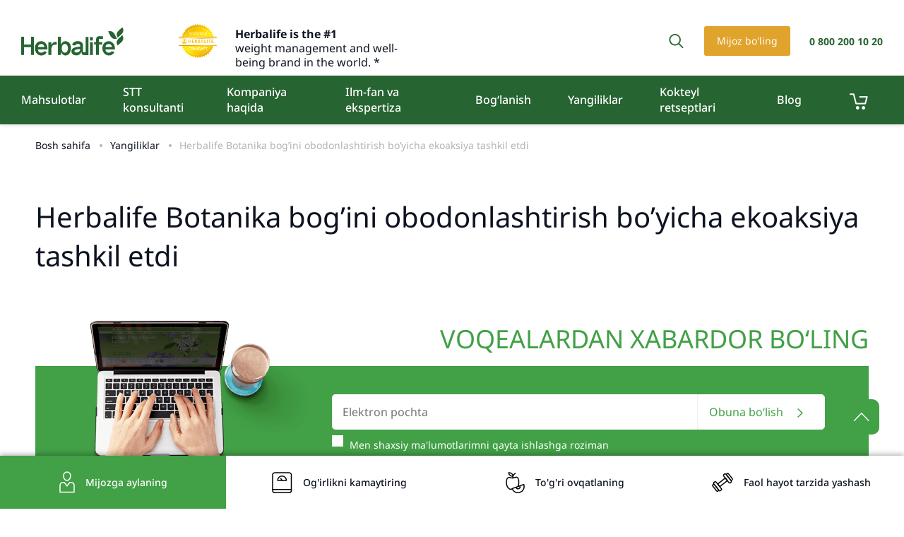

--- FILE ---
content_type: text/html; charset=UTF-8
request_url: https://herbalifeuzbekistan.com/news/herbalife-botanika-bogini-obodonlashtirish-boyicha-ekoaksiya-tashkil-etdi/
body_size: 11219
content:
<!DOCTYPE html>
<html lang="RU">
    <head>
        <script nonce="8od5gmx1ilyrv8zuousc"  src="//assets.adobedtm.com/7df257ae2230ad74b35308ab1270360220052c92/satelliteLib-c7d73b7bfe282564fcaa45c8b7d81501f35c6c9e.js" integrity="sha384-S6cHhWi7u2W914l9ppD3Yb3z7v5nWBJak0joC7Fbr9AzuaGooBqwctCHeamxJgxI" crossorigin="anonymous"></script>
        <meta http-equiv="Content-Type" content="text/html; charset=UTF-8" />
<link href="/bitrix/js/ui/design-tokens/dist/ui.design-tokens.min.css?175706437823463" type="text/css"  rel="stylesheet" />
<link href="/bitrix/js/ui/fonts/opensans/ui.font.opensans.min.css?16801846612320" type="text/css"  rel="stylesheet" />
<link href="/bitrix/js/main/popup/dist/main.popup.bundle.min.css?175706452728056" type="text/css"  rel="stylesheet" />
<link href="/bitrix/cache/css/s1/herbalife-official-new/page_5c3a9dc72685035339dd3b72bff30edb/page_5c3a9dc72685035339dd3b72bff30edb_v1.css?17597674347867" type="text/css"  rel="stylesheet" />
<link href="/bitrix/cache/css/s1/herbalife-official-new/template_1d4709d2342c21fe29407624b0734347/template_1d4709d2342c21fe29407624b0734347_v1.css?1759742604994826" type="text/css"  data-template-style="true" rel="stylesheet" />
<script nonce="8od5gmx1ilyrv8zuousc" >if(!window.BX)window.BX={};if(!window.BX.message)window.BX.message=function(mess){if(typeof mess==='object'){for(let i in mess) {BX.message[i]=mess[i];} return true;}};</script>
<script nonce="8od5gmx1ilyrv8zuousc" >(window.BX||top.BX).message({"JS_CORE_LOADING":"Loading...","JS_CORE_WINDOW_CLOSE":"Close","JS_CORE_WINDOW_EXPAND":"Expand","JS_CORE_WINDOW_NARROW":"Restore","JS_CORE_WINDOW_SAVE":"Save","JS_CORE_WINDOW_CANCEL":"Cancel","JS_CORE_H":"h","JS_CORE_M":"m","JS_CORE_S":"s","JS_CORE_NO_DATA":"- No data -","JSADM_AI_HIDE_EXTRA":"Hide extra items","JSADM_AI_ALL_NOTIF":"All notifications","JSADM_AUTH_REQ":"Authentication is required!","JS_CORE_WINDOW_AUTH":"Log In","JS_CORE_IMAGE_FULL":"Full size","JS_CORE_WINDOW_CONTINUE":"Continue"});</script>

<script nonce="8od5gmx1ilyrv8zuousc"  src="/bitrix/js/main/core/core.min.js?1757064571229643"></script>

<script nonce="8od5gmx1ilyrv8zuousc" >BX.Runtime.registerExtension({"name":"main.core","namespace":"BX","loaded":true});</script>
<script nonce="8od5gmx1ilyrv8zuousc" >BX.setJSList(["\/bitrix\/js\/main\/core\/core_ajax.js","\/bitrix\/js\/main\/core\/core_promise.js","\/bitrix\/js\/main\/polyfill\/promise\/js\/promise.js","\/bitrix\/js\/main\/loadext\/loadext.js","\/bitrix\/js\/main\/loadext\/extension.js","\/bitrix\/js\/main\/polyfill\/promise\/js\/promise.js","\/bitrix\/js\/main\/polyfill\/find\/js\/find.js","\/bitrix\/js\/main\/polyfill\/includes\/js\/includes.js","\/bitrix\/js\/main\/polyfill\/matches\/js\/matches.js","\/bitrix\/js\/ui\/polyfill\/closest\/js\/closest.js","\/bitrix\/js\/main\/polyfill\/fill\/main.polyfill.fill.js","\/bitrix\/js\/main\/polyfill\/find\/js\/find.js","\/bitrix\/js\/main\/polyfill\/matches\/js\/matches.js","\/bitrix\/js\/main\/polyfill\/core\/dist\/polyfill.bundle.js","\/bitrix\/js\/main\/core\/core.js","\/bitrix\/js\/main\/polyfill\/intersectionobserver\/js\/intersectionobserver.js","\/bitrix\/js\/main\/lazyload\/dist\/lazyload.bundle.js","\/bitrix\/js\/main\/polyfill\/core\/dist\/polyfill.bundle.js","\/bitrix\/js\/main\/parambag\/dist\/parambag.bundle.js"]);
</script>
<script nonce="8od5gmx1ilyrv8zuousc" >BX.Runtime.registerExtension({"name":"ui.design-tokens","namespace":"window","loaded":true});</script>
<script nonce="8od5gmx1ilyrv8zuousc" >BX.Runtime.registerExtension({"name":"ui.fonts.opensans","namespace":"window","loaded":true});</script>
<script nonce="8od5gmx1ilyrv8zuousc" >BX.Runtime.registerExtension({"name":"main.popup","namespace":"BX.Main","loaded":true});</script>
<script nonce="8od5gmx1ilyrv8zuousc" >BX.Runtime.registerExtension({"name":"popup","namespace":"window","loaded":true});</script>
<script nonce="8od5gmx1ilyrv8zuousc" >BX.Runtime.registerExtension({"name":"jquery3","namespace":"window","loaded":true});</script>
<script nonce="8od5gmx1ilyrv8zuousc" >(window.BX||top.BX).message({"LANGUAGE_ID":"uz","FORMAT_DATE":"DD.MM.YYYY","FORMAT_DATETIME":"DD.MM.YYYY HH:MI:SS","COOKIE_PREFIX":"BITRIX_SM","SERVER_TZ_OFFSET":"10800","UTF_MODE":"Y","SITE_ID":"s1","SITE_DIR":"\/","USER_ID":"","SERVER_TIME":1769756783,"USER_TZ_OFFSET":0,"USER_TZ_AUTO":"Y","bitrix_sessid":"9eafcdee2e488ecba0b51ef117f9259d"});</script>


<script nonce="8od5gmx1ilyrv8zuousc"  src="/bitrix/js/main/popup/dist/main.popup.bundle.min.js?175706457166986"></script>
<script nonce="8od5gmx1ilyrv8zuousc"  src="/bitrix/js/main/jquery/jquery-3.6.0.min.js?168018460689501"></script>
<script nonce="8od5gmx1ilyrv8zuousc"  src="//www.googleoptimize.com/optimize.js?id=OPT-5HFQXVV"></script>
<script nonce="8od5gmx1ilyrv8zuousc" >BX.setJSList(["\/local\/components\/herbalife\/subscribe.form\/templates\/.default\/script.js","\/local\/templates\/herbalife-official-new\/js\/libs.js","\/local\/templates\/herbalife-official-new\/js\/plugins.js","\/local\/templates\/herbalife-official-new\/js\/select2.min.js","\/local\/templates\/herbalife-official-new\/js\/jquery-ui.js","\/local\/templates\/herbalife-official-new\/js\/main.js","\/local\/templates\/herbalife-official-new\/js\/script.js","\/local\/templates\/herbalife-official-new\/js\/sale_scripts.js","\/local\/templates\/herbalife-official-new\/js\/jquery.touchSwipe.min.js","\/local\/templates\/herbalife-official-new\/js\/punycode.js"]);</script>
<script nonce="8od5gmx1ilyrv8zuousc" >BX.setCSSList(["\/local\/components\/herbalife\/subscribe.form\/templates\/.default\/style.css","\/local\/templates\/herbalife-official-new\/components\/bitrix\/news\/news\/bitrix\/news.detail\/.default\/style.css","\/local\/components\/herbalife\/basket.small\/templates\/header\/style.css","\/local\/templates\/herbalife-official-new\/styles.css","\/local\/templates\/herbalife-official-new\/template_styles.css"]);</script>
<meta name="viewport" content="width=device-width, initial-scale=1.0">
<meta name="SKYPE_TOOLBAR" content="SKYPE_TOOLBAR_PARSER_COMPATIBLE">
<meta name="format-detection" content="telephone=no">
<meta name="robots" content="noyaca"/>
<meta name="google-site-verification" content="YgP1qfO6KdsGuYnZ83vyMXtnvsfdsZDcnEz3-EuZnA0"/>
<link rel="shortcut icon" href="/favicon.ico">
<link href="https://fonts.googleapis.com/css?family=Roboto:300i,300,400,500,700|Roboto+Condensed:400,700&amp;amp;subset=cyrillic-ext,latin-ext" rel="stylesheet">
<link href="https://cdn.jsdelivr.net/npm/select2@4.0.13/dist/css/select2.min.css" rel="stylesheet" integrity="sha384-KZO2FRYNmIHerhfYMjCIUaJeGBRXP7CN24SiNSG+wdDzgwvxWbl16wMVtWiJTcMt" crossorigin="anonymous" />



<script nonce="8od5gmx1ilyrv8zuousc"   src="/bitrix/cache/js/s1/herbalife-official-new/template_1db1b32da6bc347be98ec3efc49adc66/template_1db1b32da6bc347be98ec3efc49adc66_v1.js?1759742604827500"></script>
<script nonce="8od5gmx1ilyrv8zuousc"   src="/bitrix/cache/js/s1/herbalife-official-new/page_de03ed8b8f4c0ce77f397e8647aad8c1/page_de03ed8b8f4c0ce77f397e8647aad8c1_v1.js?17597674341899"></script>


        <title>Herbalife Botanika bog’ini obodonlashtirish bo’yicha ekoaksiya tashkil etdi        </title>
                        <script nonce="8od5gmx1ilyrv8zuousc"  src="https://www.googletagmanager.com/gtag/js?id=G-1296FLS7W8" data-skip-moving="true"></script>
        <script nonce="8od5gmx1ilyrv8zuousc"  src="/local/templates/.default/js/sourcebuster.min.js" data-skip-moving="true"></script>
        <script nonce="8od5gmx1ilyrv8zuousc"  src="/local/templates/herbalife-official-new/js/analytics.js" data-skip-moving="true"></script>
        <script nonce="8od5gmx1ilyrv8zuousc" >BX.message({"LANGUAGE":"uz"});</script>
    </head>

<body class="">
<noscript>
    <div>
        <img src="//top-fwz1.mail.ru/counter?id=3119006;js=na" data-style="1"
             alt="Top.Mail.Ru"/>
    </div>
</noscript>
<!-- //Rating@Mail.ru counter -->
<!-- Код тега ремаркетинга Google -->
<!--------------------------------------------------
С помощью тега ремаркетинга запрещается собирать информацию, по которой можно идентифицировать личность пользователя. Также запрещается размещать тег на страницах с контентом деликатного характера. Подробнее об этих требованиях и о настройке тега читайте на странице http://google.com/ads/remarketingsetup.
--------------------------------------------------->
<noscript>
    <div data-style="2">
        <img height="1" width="1" data-style="3" alt=""
             src="//googleads.g.doubleclick.net/pagead/viewthroughconversion/834072334/?guid=ON&amp;script=0"/>
    </div>
</noscript>

<!-- Yandex.Metrika counter -->
<noscript>
    <div>
        <img src="https://mc.yandex.ru/watch/45013243" data-style="4" alt="" />
    </div>
</noscript> <!-- /Yandex.Metrika counter --><div class="page-wrapper ">
    <div id="panel">
            </div>

    <header class="header">
        <div class="header__top">
            <div class="container header__row">
                <div class="header__block-icons">
                    <div class="form-search__btn form-search__btn--hidden-lg" data-search-open>
                        <svg aria-hidden="true" class="icon icon-search ">
                            <use xlink:href="/local/templates/herbalife-official-new/images/required/sprite.svg#search"></use>
                        </svg>
                    </div>
                    <div class="header__basket-mobile">
                        
<a href="/basket/" class="basket-small">
    <img class="bs-icon bs-hidden-mobile" src="/local/components/herbalife/basket.small/templates/header/images/basket-icon-white.png" alt="basket">
    <img class="bs-icon bs-hidden-desktop" src="/local/components/herbalife/basket.small/templates/header/images/basket-icon-green.svg" alt="basket">
    </a>                    </div>
                    <button class="burger">
                        <input type="checkbox" class="burger__input">
                        <span class="burger__line"></span>
                    </button>
                </div>


                <!-- logo -->
                <div class="header__logos">
    <a href="/" title="" class="header__logo">
        <img src="/local/templates/herbalife-official-new/images/required/logo.svg" alt="" class="header__logo-image">
    </a>

    <a href="/company-history/#awards" title="Золотой стандарт" class="header__award">
        <img src="/local/templates/herbalife-official-new/images/required/logo-gold_standart.png" alt="">
    </a>
</div>
                <!-- end logo -->

                <div class="header__slogan">
                    <br><b>Herbalife is the #1</b><br>weight management and well-being brand in the world.&nbsp;*                </div>


                <div class="form-search__wrap">
    <form method="get" action="/search/"  class="form-search" data-search>
        <input value=""
               placeholder="Qidirmoq"
               class="form-search__input" type="search" name="q">
        <span class="form-search__clear" data-search-close></span>

        <button type="button" class="icon-search-button icon-search-button--mobile">
            <svg aria-hidden="true" class="icon icon-search">
                <use xlink:href="/local/templates/herbalife-official-new/images/required/sprite.svg#search"></use>
            </svg>
        </button>

        <button type="submit" class="icon-search-button icon-search-button--desktop">
            <svg aria-hidden="true" class="icon icon-search">
                <use xlink:href="/local/templates/herbalife-official-new/images/required/sprite.svg#search"></use>
            </svg>
        </button>

    </form>
</div>                <div class="header__right">
                    <div class="form-search__btn form-search__btn--hidden-md" data-search-open>
                        <svg aria-hidden="true" class="icon icon-search ">
                            <use xlink:href="/local/templates/herbalife-official-new/images/required/sprite.svg#search"></use>
                        </svg>
                    </div>
                    
<a href="/lead_form/?backUrl=https://herbalifeuzbekistan.com/news/herbalife-botanika-bogini-obodonlashtirish-boyicha-ekoaksiya-tashkil-etdi//&is_header=yes"
   title=""
   data-script-1
   id="appToMobile"
   class="btn">
    Mijoz bo'ling
</a>                    
                    <a href="tel:08002001020" class="header__phone">0 800 200 10 20</a>
                                    </div>
            </div>
        </div>

        <div class="header__bottom">
            <nav itemscope="" itemtype="http://schema.org/SiteNavigationElement">
                <div class="container header__row">
                    <menu data-menu-block type="list" itemprop="about" class="nav-top" itemscope="" itemtype="http://schema.org/ItemList">
    
        
    
    
                                                        <li itemprop="itemListElement" itemscope="" itemtype="http://schema.org/ItemList" class="top-level " data-menu-level>
                                <a itemprop="url" href="/catalog/" title="" class="nav-top__link">
                                    Mahsulotlar                                </a>
                                <meta itemprop="name" content="Mahsulotlar" />
                            </li>
                                            
                                            
    
    
                                                        <li itemprop="itemListElement" itemscope="" itemtype="http://schema.org/ItemList" class="top-level " data-menu-level>
                                <a itemprop="url" href="/health-consultant/" title="" class="nav-top__link">
                                    STT konsultanti                                </a>
                                <meta itemprop="name" content="STT konsultanti" />
                            </li>
                                            
                                            
    
    
                                                        <li itemprop="itemListElement" itemscope="" itemtype="http://schema.org/ItemList" class="top-level " data-menu-level>
                                <a itemprop="url" href="/company-history/" title="" class="nav-top__link">
                                    Kompaniya haqida                                </a>
                                <meta itemprop="name" content="Kompaniya haqida" />
                            </li>
                                            
                                            
    
                
            <li itemprop="itemListElement" itemscope="" itemtype="http://schema.org/ItemList" class="top-level " data-menu-level>
        <div class="mob-back">Назад</div>
        <meta itemprop="name" content="Ilm-fan va ekspertiza" />
        <a data-noclick="1" href="javascript:void(0)" title="" class="nav-top__link" data-menu-level-link>
            Ilm-fan va ekspertiza        </a>
        <ul itemprop="itemListElement" itemscope="" itemtype="http://schema.org/ItemList" class="lvl-2" data-menu-level-list>
                                
                                            
    
    
                                                        <li class="" data-menu-level>
                                <a itemprop="url" href="/control/">
                                    Sifat nazorati                                </a>
                                <meta itemprop="name" content="Sifat nazorati" />
                            </li>
                                            
                                            
    
    
                                                        <li class="" data-menu-level>
                                <a itemprop="url" href="/clinics/">
                                    Klinik tadqiqotlar                                </a>
                                <meta itemprop="name" content="Klinik tadqiqotlar" />
                            </li>
                                            
                                            
    
    
                                                        <li class="" data-menu-level>
                                <a itemprop="url" href="/nutrition-experts/">
                                    Herbalife ekspertlari                                </a>
                                <meta itemprop="name" content="Herbalife ekspertlari" />
                            </li>
                                            
                                            
    
    
                                                        <li class="" data-menu-level>
                                <a itemprop="url" href="/from-seed-to-feed/">
                                    Herbalife ni ishlab chiqarish bosqichlari                                </a>
                                <meta itemprop="name" content="Herbalife ni ishlab chiqarish bosqichlari" />
                            </li>
                                            
                                            
    
    
                                                        <li class="" data-menu-level>
                                <a itemprop="url" href="/direct_sales/">
                                    To'g'ridan to'g'ri savdo nima                                </a>
                                <meta itemprop="name" content="To'g'ridan to'g'ri savdo nima" />
                            </li>
                                            
                                                    </ul></li>    
    
    
                                                        <li itemprop="itemListElement" itemscope="" itemtype="http://schema.org/ItemList" class="top-level " data-menu-level>
                                <a itemprop="url" href="/contacts/" title="" class="nav-top__link">
                                    Bog‘lanish                                </a>
                                <meta itemprop="name" content="Bog‘lanish" />
                            </li>
                                            
                                            
    
    
                                                        <li itemprop="itemListElement" itemscope="" itemtype="http://schema.org/ItemList" class="top-level " data-menu-level>
                                <a itemprop="url" href="/news/" title="" class="nav-top__link">
                                    Yangiliklar                                </a>
                                <meta itemprop="name" content="Yangiliklar" />
                            </li>
                                            
                                            
    
    
                                                        <li itemprop="itemListElement" itemscope="" itemtype="http://schema.org/ItemList" class="top-level visible-xs footer-hide" data-menu-level>
                                <a itemprop="url" href="/lead_form/?backUrl=https:/herbalifeuzbekistan.com/&is_header=yes" title="" class="nav-top__link">
                                    Talabnoma qoldirish                                </a>
                                <meta itemprop="name" content="Talabnoma qoldirish" />
                            </li>
                                            
                                            
    
    
                                                        <li itemprop="itemListElement" itemscope="" itemtype="http://schema.org/ItemList" class="top-level " data-menu-level>
                                <a itemprop="url" href="/cocktails/" title="" class="nav-top__link">
                                    Kokteyl retseptlari                                </a>
                                <meta itemprop="name" content="Kokteyl retseptlari" />
                            </li>
                                            
                                            
    
    
                                                        <li itemprop="itemListElement" itemscope="" itemtype="http://schema.org/ItemList" class="top-level " data-menu-level>
                                <a itemprop="url" href="/blog/" title="" class="nav-top__link">
                                    Blog                                </a>
                                <meta itemprop="name" content="Blog" />
                            </li>
                                            
                                        
                    
                    <div class="midlle-level">
                        <ul>
                            <li class="midlle-level__title">
                                <a data-noclick="1" href="#" class="midlle-level__link">Sizning maqsadingiz</a>
                            </li>
                            <li>
                                <a class="midlle-level__link midlle-level__link--lose-weight" href="/weight-loss/">Og'irlikni kamaytiring</a>                            </li>
                            <li>
                                <a class="midlle-level__link midlle-level__link--proper-nutrition"
                                   href="/external-nutrition/">To'g'ri ovqatlaning</a>                            </li>
                            <li>
                                <a class="midlle-level__link midlle-level__link--active-lifestyle"
                                   href="/active-lifestyle/">Faol hayot tarzida yashash</a>                            </li>
                        </ul>
                    </div>

                    <div class="lower-level">
                        <ul>
                            <li>
                                aloqada qoling                            </li>
                            <li>
                                <a class="lower-level__link lower-level__link--tel" href="tel:08002001020">0 800 200 10 20</a> <span class="lower-level__small-text">(bepul chiziq)</span>
                            </li>
                            <li>
                                <div class="lower-level__social">
                                    <a href="https://vk.com/herbalifeofficial" target="_blank" title=""
                                       class="elem-social header__social--link">
                                        <svg aria-hidden="true" class="icon icon-vk ">
                                            <use xlink:href="/local/templates/herbalife-official/images/required/sprite.svg#vk"></use>
                                        </svg>
                                        Наша страница Вконтакте
                                    </a>
                                    <a href="https://www.facebook.com/HerbalifeRSM" target="_blank" title=""
                                       class="elem-social header__social--link">
                                        <svg aria-hidden="true" class="icon icon-facebook ">
                                            <use xlink:href="/local/templates/herbalife-official/images/required/sprite.svg#facebook"></use>
                                        </svg>
                                        Наша страница в Facebook
                                    </a>
                                    <a href="https://ok.ru/herbalifeofficial" target="_blank" title=""
                                       class="elem-social header__social--link">
                                        <svg aria-hidden="true" class="icon icon-odnoklassniki ">
                                            <use xlink:href="/local/templates/herbalife-official/images/required/sprite.svg#odnoklassniki"></use>
                                        </svg>
                                        Наша страница в Одноклассники
                                    </a>
                                    <a href="https://www.youtube.com/@Herbalife__RSM" target="_blank" title=""
                                       class="elem-social header__social--link">
                                        <svg aria-hidden="true" class="icon icon-youtube ">
                                            <use xlink:href="/local/templates/herbalife-official/images/required/sprite.svg#youtube"></use>
                                        </svg>
                                        Наш канал в YouTube
                                    </a>
                                    <a href="https://www.instagram.com/herbalife_uzbekistan/" target="_blank" title=""
                                       class="elem-social header__social--link">
                                        <svg aria-hidden="true" class="icon icon-instagram ">
                                            <use xlink:href="/local/templates/herbalife-official/images/required/sprite.svg#instagram"></use>
                                        </svg>
                                        Наша страница в Instagram
                                    </a>
                                </div>
                            </li>
                        </ul>
                    </div>
</menu>                    
<a href="/basket/" class="basket-small">
    <img class="bs-icon bs-hidden-mobile" src="/local/components/herbalife/basket.small/templates/header/images/basket-icon-white.png" alt="basket">
    <img class="bs-icon bs-hidden-desktop" src="/local/components/herbalife/basket.small/templates/header/images/basket-icon-green.svg" alt="basket">
    </a>                    <div class="form-search__wrap">
    <form method="get" action="/search/"  class="form-search" data-search>
        <input value=""
               placeholder="Qidirmoq"
               class="form-search__input" type="search" name="q">
        <span class="form-search__clear" data-search-close></span>

        <button type="button" class="icon-search-button icon-search-button--mobile">
            <svg aria-hidden="true" class="icon icon-search">
                <use xlink:href="/local/templates/herbalife-official-new/images/required/sprite.svg#search"></use>
            </svg>
        </button>

        <button type="submit" class="icon-search-button icon-search-button--desktop">
            <svg aria-hidden="true" class="icon icon-search">
                <use xlink:href="/local/templates/herbalife-official-new/images/required/sprite.svg#search"></use>
            </svg>
        </button>

    </form>
</div>                </div>
            </nav>
        </div>
    </header>




<div class="container"><nav itemscope itemtype="http://schema.org/BreadcrumbList" class="breadcrumbs"><span itemprop="itemListElement" itemscope itemtype="http://schema.org/ListItem"><a itemprop="item" href="/" title="Bosh sahifa" class="breadcrumbs__link" id="breadcrumb_0"  itemref="bx_breadcrumb_1"><span itemprop="name">Bosh sahifa</span></a><meta itemprop="position" content="1" /></span><span itemprop="itemListElement" itemscope itemtype="http://schema.org/ListItem"><a itemprop="item" href="/news/" title="Yangiliklar" class="breadcrumbs__link" id="breadcrumb_1" ><span itemprop="name">Yangiliklar</span></a><meta itemprop="position" content="2" /></span><span itemprop="itemListElement" itemscope itemtype="http://schema.org/ListItem"><a title=""  itemprop="item" href="/news/herbalife-botanika-bogini-obodonlashtirish-boyicha-ekoaksiya-tashkil-etdi/" class="breadcrumbs__text active"><span itemprop="name">Herbalife Botanika bog’ini obodonlashtirish bo’yicha ekoaksiya tashkil etdi</span></a><meta itemprop="position" content="3" /></span></nav>
    <h1>Herbalife Botanika bog’ini obodonlashtirish bo’yicha ekoaksiya tashkil etdi</h1>
    

<div class="blog-subscribe">
    <div class="blog-head-text">VOQEALARDAN XABARDOR BO‘LING</div>
    <div class="blog-subscribe-inner">
        <img src="/local/templates/herbalife-official-new/images/notebook.png" class="blog-subscribe-image">
        <form action=""
              method="post"
              class="blog-subscribe-form"
              name="mc-embedded-subscribe-form"
              target="_top"
        >
            <input type="email"
                   name="EMAIL"
                   id="mce-EMAIL"
                   class="blog-subscribe-input textinput"
                   required
                   placeholder="Elektron pochta"
            />
            <button name="subscribe" id="mc-embedded-subscribe" class="blog-subscribe-submit" type="submit">
                Obuna bo‘lish                <svg aria-hidden="true" class="icon icon-arrow_btn ">
                    <use xlink:href="/local/templates/herbalife-official-new/images/required/sprite.svg#arrow_btn"></use>
                </svg>
            </button>
            <div class="clearfix"></div>
            <div class="error-form"></div>
            <label class="agreement personal-data-check-div">
                <input type="checkbox" class="personal-data-check" name="PERSONAL_DATA_CHECK">
                <span>Men shaxsiy ma'lumotlarimni qayta ishlashga roziman</span>
            </label>
        </form>
        <div class="clearfix"></div>
    </div>
</div>
<div class="fancybox-wrap fancybox-desktop fancybox-type-inline fancybox-opened subscribe_success" tabindex="-1">
    <div class="fancybox-skin">
        <div class="fancybox-outer">
            <div class="fancybox-inner">
                <div id="subscribe-popup">
                    <div class="sub-confirm-wrap">
                        <div class="sub-confirm-img">
                            <img src="/local/templates/herbalife-official-new/images/icon-mail-confirm.png" alt="">
                        </div>
                        <div class="sub-confirm-header">Obunani tasdiqlash</div>
                        <div class="sub-confirm-txt">На указанный Вами e-mail адрес отправлено письмо. <br>
Пройдите по ссылке в письме для подтверждения подписки.</div>
                    </div>
                </div>
            </div>
        </div>
        <a title="Close" class="fancybox-item fancybox-close" href="javascript:;"></a></div>
</div>
<div class="fancybox-overlay fancybox-overlay-fixed"></div>

    <article class="box-content">
        
        <p><img alt="1024.jpg" src="/upload/medialibrary/d6d/a4gg3i9u20m3n77p2ap2i41gogeqh41h/1024.jpg" title="1024.jpg"><br>
 <br>
 <br>
<h2>Herbalife Botanika bog’ini obodonlashtirish bo’yicha ekoaksiya tashkil etdi</h2>
 <br>
 8 may kuni Herbalife kompaniyasi Botanika bog’i hududini obodonlashtirish maqsadida ekoaksiya o’tkazdi, unda kompaniya xodimlari, mustaqil hamkorlar, shuningdek, bloggerlar va ekofaollar ishtirok etdilar.<br>
 Tashqarida yozga ohista otayotgan bahor, bu esa ko’plab shaharliklar tabiat bilan muloqot qilish uchun ayniqsa katta ehtiyoj his qilayotganliklarini bildiradi. 2021-yilda “O`zbekiston yangiliklari” sayti shahar aholisi o’rtasida ular qancha vaqtni ochiq havoda o’tkazishni xohlashlarini aniqlash maqsadida so’rov o’tkazdi. So’rovda 8000 dan ortiq kishi qatnashdi va so’rovda qatnashganlarning 61 foizi har kuni sayr qilishga ehtiyojlari borligini aytdilar. <br>
 Tabiat zamonaviy megapolis hayotining ritmida yetishmayotgan narsa - xotirjamlik va osoyishtalikni beradi. Britaniyaning Ekseter universiteti (University of Exeter, UK) tadqiqotchilari ruhiy xotirjamlik va yaxshi kayfiyatni saqlash uchun fuqarolarga haftasiga kamida ikki soat yoki kuniga 17 daqiqa tabiat qo’ynida bo’lishni tavsiya qiladilar. Shu bois shaharda yashil maydonlar qanchalik ko`p bo’lsa, uning aholisi ham shunchalik sog’lom bo’ladi.<br>
 8 may kuni poytaxtimizdagi eng yirik istirohat bog’laridan biri bo’lgan Toshkent Botanika bog’ida muvozanatlashtirilgan ovqatlanish bo’yicha jahon eksperti Herbalife kompaniyasi tomonidan tashkil etilgan shahar makonini obodonlashtirish bo’yicha ekoaksiya bo’lib o’tdi. Kompaniyaning 50 dan ortiq xodimlari va mustaqil hamkorlari, blogerlar va ekofaollar bog’ hududini yig`ishtirib, shaharliklarning sevimli dam olish maskaniga qulay o’rindiqlar o’rnatdilar.<br>
 “Kompaniyamizning vazifasi (missiyasi) imkon qadar ko’proq odamlarga hayotini yaxshi tomonga o’zgartirishga yordam berishdir. Individual darajada, bizning mustaqil hamkorlarimiz yuqori sifatli Herbalife mahsulotlari tufayli mijozlarga ovqatlanish ratsionini o’zgartirishga va ularning jismoniy tayyorgarligi va farovonligini yaxshilashga yordam beradilar; global darajada biz ijtimoiy ahamiyatga ega tashabbuslar va ekoaksiyalarni amalga oshirish orqali jamiyat hayotida faol ishtirok etamiz.”, – deb o’rtoqlashdi Herbalife kompaniyasining O’zbekistondagi biznesni qo’llab-quvvatlash va rivojlantirish bo’yicha menejeri Dinara Jafarova.<br>
 <br>
Herbalife o’z biznesining ekologiyaga salbiy ta’sirini minimallashtirishga intiladi. 2008 yildan beri kompaniya plastikni ishlab chiqarish va atrof-muhitda foydalanishni kamaytirish kursini oldi. Birgina oxirgi ikki yil ichida Herbalife xodimlari dunyo bo’ylab 766 ming kg dan ortiq qadoqlash va boshqa materiallarni qayta ishladilar va qadoqlash materiallari, shu jumladan plastik, qog’oz va boshqa sarf materiallari aylanmasini 227 ming kg ga qisqartirdilar.</p>
    </article>

    </div>

</div>

<div class="footer-nav">

    <div class="up" data-up></div>

    <div class="footer-nav__item">
        <a href="/lead_form/" class="footer-nav__link footer-nav__link--client active">Mijozga aylaning</a>
    </div>
    <div class="footer-nav__item">
        <a href="/weight-loss/" class="footer-nav__link footer-nav__link--weight">Og'irlikni kamaytiring</a>
    </div>
    <div class="footer-nav__item">
        <a href="/external-nutrition/" class="footer-nav__link footer-nav__link--food">To'g'ri ovqatlaning</a>
    </div>
    <div class="footer-nav__item">
        <a href="/active-lifestyle/" class="footer-nav__link footer-nav__link--body">Faol hayot tarzida yashash</a>
    </div>
</div>
<div class="btn-fix-mobile">
    <a href="https://t.me/herbalife_client_UZ_bot?start=sfddc"
       title=""
       data-script-2
       data-script-10=""
       id="appToMobile">
        Mijoz bo'ling
    </a>
</div>
<footer class="footer">
    <div class="container container--main-page">
        <div class="footer__inner footer__inner--flex-start">
            <div class="footer__copy footer__copy--sm hidden-md">
                <nav class="links-wrapper">
                    <a href="/privacy-policy.php"  title="Mahfiylik siyosati">Mahfiylik siyosati</a>
                    <a href="https://assets.herbalifenutrition.com/content/dam/regional/emea/uz_uz/consumable_content/policy-and-compliance/2023/09-Sep/SAGC_uz-UZ.pdf/_jcr_content/renditions/original" target="_blank" title="Herbalife Mustaqil Hamkorlarining mumkin bo'lgan daromadlari to'g'risida hisobot">Herbalife Mustaqil Hamkorlarining mumkin bo'lgan daromadlari to'g'risida hisobot</a>
    </nav>
                <div class="footer__copy-text">&copy; 2026 Herbalife International of America, Inc. | Gerbalayf Interneshnl RS MChJ <br>
    Ushbu sayt materiallarini qayta chop etish faqat yozma ijozatnoma bilan ruxsat etiladi. Barcha huquqlar himoyalangan. Ushbu saytdagi barcha savdo belgilari va mahsulot rasmlari, agar boshqasi ko‘rsatilmagan bo‘lsa, Herbalife International, Inc mulki hisoblanadi
</div>            </div>


            <a target="_blank" href="http://www.rdsa.ru/" class="footer__link footer__link-dsa hidden-lg"
               rel="nofollow"></a>

            <div class="footer__link">
                <div class="dsa-partner-block">
                    <a target="_blank" href="http://www.rdsa.ru/"
                       class="footer__link footer__link-dsa hidden-sm hidden-xs hidden-md" rel="nofollow"></a>
                    <a href="https://www.myherbalife.com/ru-RU" target="_blank" rel="nofollow" title="" class="footer__partner">Ro'yxatdan kirish</a>                </div>
                <p class="footer__slogan footer__slogan--hidden-mb">
                    <br><b>Herbalife is the #1</b><br>weight management and well-being brand in the world.&nbsp;*                </p>
                <p class="footer__slogan hidden-low-1280">
                    *Source: Euromonitor; CH2024ed, weight management & wellbeing definition; combined % RSP share GBO for 2023.                </p>
                <p class="footer__slogan hidden-up-1280">
                    *Source: Euromonitor; CH2024ed, weight management & wellbeing definition; combined % RSP share GBO for 2023.                </p>
            </div>

            <div class="footer__text hidden-sm hidden-xs hidden-lg">
                <nav class="links-wrapper">
                    <a href="/privacy-policy.php"  title="Mahfiylik siyosati">Mahfiylik siyosati</a>
                    <a href="https://assets.herbalifenutrition.com/content/dam/regional/emea/uz_uz/consumable_content/policy-and-compliance/2023/09-Sep/SAGC_uz-UZ.pdf/_jcr_content/renditions/original" target="_blank" title="Herbalife Mustaqil Hamkorlarining mumkin bo'lgan daromadlari to'g'risida hisobot">Herbalife Mustaqil Hamkorlarining mumkin bo'lgan daromadlari to'g'risida hisobot</a>
    </nav>

                <br>
                <div class="hidden-lg">
                    <div class="footer__social-title">Biz ijtimoiy tarmoqlarda</div>
<div class="footer__social">
    <a href="https://vk.com/herbalifeofficial" target="_blank" title="" class="elem-social footer__social--link elem-social--vk">
        <svg aria-hidden="true" class="icon icon-vk ">
            <use xlink:href="/local/templates/herbalife-official-new/images/required/sprite.svg#vk"></use>
        </svg>
        Bizning sahifa VK
    </a>
    <a href="https://www.facebook.com/HerbalifeRSM" target="_blank" title="" class="elem-social footer__social--link elem-social--fb">
        <svg aria-hidden="true" class="icon icon-facebook ">
            <use xlink:href="/local/templates/herbalife-official-new/images/required/sprite.svg#facebook"></use>
        </svg>
        Bizning sahifa Facebook
    </a>
    <a href="https://ok.ru/herbalifeofficial" target="_blank" title="" class="elem-social footer__social--link elem-social--ok">
        <svg aria-hidden="true" class="icon icon-odnoklassniki ">
            <use xlink:href="/local/templates/herbalife-official-new/images/required/sprite.svg#odnoklassniki"></use>
        </svg>
        Bizning sahifa Sinfdoshlar
    </a>
    <a href="https://www.youtube.com/@Herbalife__RSM" target="_blank" title="" class="elem-social footer__social--link elem-social--yt">
        <svg aria-hidden="true" class="icon icon-youtube ">
            <use xlink:href="/local/templates/herbalife-official-new/images/required/sprite.svg#youtube"></use>
        </svg>
        Bizning sahifa YouTube
    </a>
    <a href="https://www.instagram.com/herbalife_uzbekistan/" target="_blank" title="" class="elem-social footer__social--link elem-social--ig">
        <svg aria-hidden="true" class="icon icon-instagram ">
            <use xlink:href="/local/templates/herbalife-official-new/images/required/sprite.svg#instagram"></use>
        </svg>
        Bizning sahifa в Instagram
    </a>
</div>                </div>

                <div class="footer__app-links">
    <a target="_blank" href="https://play.google.com/store/apps/details?id=com.herbalife.hnassistant" class="footer__app-link">
        <img class="footer__app-images" src="/local/templates/.default/images/app-icons/google_play_eng.svg" alt="google play">
    </a>
    <a target="_blank" href="https://apps.apple.com/ru/app/herbalife-assistant/id1519377267" class="footer__app-link">
        <img class="footer__app-images" src="/local/templates/.default/images/app-icons/app_store_eng.svg" alt="app store">
    </a>
</div>
                <div class="hidden-lg">
                    
<div id="langToMobile" class="elem-lang hidden-xs">
    <div class="elem-lang__current js-lang_drop">
        <img src="/upload/uf/fb6/zfwr1466rbf63t9c3o75wr6hurbufwio/twemoji_flag-for-flag-uzbekistan.png" alt="Uzbekistan" class="elem-lang__flag">
        <span class="elem-lang__country">Uzbekistan</span>
        <span class="elem-lang__name">Русский</span>
        <svg aria-hidden="true" class="icon icon-arrow_lang ">
            <use xlink:href="/local/templates/herbalife-official-new/images/required/sprite.svg#arrow_lang"></use>
        </svg>
    </div>
    <div class="elem-lang__list">
                    <a href="http://herbalifeuzbekistan.com/ru/" rel="nofollow" title="Uzbekistan" class="elem-lang__item">
                <img src="/upload/uf/fb6/zfwr1466rbf63t9c3o75wr6hurbufwio/twemoji_flag-for-flag-uzbekistan.png" alt="Uzbekistan" class="elem-lang__flag">
                <span class="elem-lang__country">Uzbekistan</span>
                <span class="elem-lang__name">Русский</span>
            </a>
                    <a href="http://herbalifeuzbekistan.com" rel="nofollow" title="Uzbekistan" class="elem-lang__item">
                <img src="/upload/uf/884/11ax26lmin23dxwjn6obyft2xurvbxy1/twemoji_flag-for-flag-uzbekistan.png" alt="Uzbekistan" class="elem-lang__flag">
                <span class="elem-lang__country">Uzbekistan</span>
                <span class="elem-lang__name">Uzbek</span>
            </a>
                    <a href="https://www.herbalife.am" rel="nofollow" title="Armenia" class="elem-lang__item">
                <img src="/upload/uf/96b/j9siszhfoqjadesadi4bvga461bt8l0u/twemoji_flag-for-flag-armenia.png" alt="Armenia" class="elem-lang__flag">
                <span class="elem-lang__country">Armenia</span>
                <span class="elem-lang__name">Hayeren</span>
            </a>
                    <a href="https://www.herbalife.az" rel="nofollow" title="Azerbaijan" class="elem-lang__item">
                <img src="/upload/uf/f7d/vtrrphx9cz3e8cni8dqoucpumaohhmwl/twemoji_flag-for-flag-azerbaijan.png" alt="Azerbaijan" class="elem-lang__flag">
                <span class="elem-lang__country">Azerbaijan</span>
                <span class="elem-lang__name">Azərbaycan</span>
            </a>
                    <a href="https://www.herbalife.by" rel="nofollow" title="Belarus" class="elem-lang__item">
                <img src="/upload/uf/c71/254p35pkntzkageabjozkj2vm4wk9z5p/twemoji_flag-for-flag-belarus.png" alt="Belarus" class="elem-lang__flag">
                <span class="elem-lang__country">Belarus</span>
                <span class="elem-lang__name">Русский</span>
            </a>
                    <a href="https://www.herbalife.ee" rel="nofollow" title="Estonia" class="elem-lang__item">
                <img src="/upload/uf/ac0/bf1iehc725wkroosd58zzabxtevh45q3/twemoji_flag-for-flag-estonia.png" alt="Estonia" class="elem-lang__flag">
                <span class="elem-lang__country">Estonia</span>
                <span class="elem-lang__name">Eesti</span>
            </a>
                    <a href="https://www.herbalife.ee/ru/" rel="nofollow" title="Estonia" class="elem-lang__item">
                <img src="/upload/uf/c48/kdr6dmc1sxyf36f6tek5ke7vtcbmebab/twemoji_flag-for-flag-estonia.png" alt="Estonia" class="elem-lang__flag">
                <span class="elem-lang__country">Estonia</span>
                <span class="elem-lang__name">Русский</span>
            </a>
                    <a href="https://www.herbalife.ge/" rel="nofollow" title="Georgia" class="elem-lang__item">
                <img src="/upload/uf/cfe/pgxvaa1ixv98r1u6oolo4oue175h0o4p/twemoji_flag-for-flag-georgia.png" alt="Georgia" class="elem-lang__flag">
                <span class="elem-lang__country">Georgia</span>
                <span class="elem-lang__name">ქართული</span>
            </a>
                    <a href="https://www.herbalifekazakhstan.com" rel="nofollow" title="Kazakhstan" class="elem-lang__item">
                <img src="/upload/uf/e37/vvgre2jf3uax88qj4gnu8d515t0l7ntl/twemoji_flag-for-flag-kazakhstan.png" alt="Kazakhstan" class="elem-lang__flag">
                <span class="elem-lang__country">Kazakhstan</span>
                <span class="elem-lang__name">Русский</span>
            </a>
                    <a href="https://www.herbalifekazakhstan.com/kz/" rel="nofollow" title="Kazakhstan" class="elem-lang__item">
                <img src="/upload/uf/f50/adalu8v6ml7k71kq32icbgohkt5hanxe/twemoji_flag-for-flag-kazakhstan.png" alt="Kazakhstan" class="elem-lang__flag">
                <span class="elem-lang__country">Kazakhstan</span>
                <span class="elem-lang__name">Қазақ тілі</span>
            </a>
                    <a href="https://www.herbalife.kg" rel="nofollow" title="Kyrgyzstan" class="elem-lang__item">
                <img src="/upload/uf/91e/24puf8qajozdza0xbq1os6p13og43zsk/twemoji_flag-for-flag-kyrgyzstan.png" alt="Kyrgyzstan" class="elem-lang__flag">
                <span class="elem-lang__country">Kyrgyzstan</span>
                <span class="elem-lang__name">Русский</span>
            </a>
                    <a href="https://www.herbalife.lv" rel="nofollow" title="Latvia" class="elem-lang__item">
                <img src="/upload/uf/237/ojs426zm8cd7gzwodinxwdlqilxf7qya/twemoji_flag-for-flag-latvia.png" alt="Latvia" class="elem-lang__flag">
                <span class="elem-lang__country">Latvia</span>
                <span class="elem-lang__name">Latviešu</span>
            </a>
                    <a href="https://www.herbalife.lt" rel="nofollow" title="Lithuania" class="elem-lang__item">
                <img src="/upload/uf/fdb/nc2fwykfclh82g7rkfjcuvrafnfxb9qs/twemoji_flag-for-flag-lithuania.png" alt="Lithuania" class="elem-lang__flag">
                <span class="elem-lang__country">Lithuania</span>
                <span class="elem-lang__name">Lietuvių</span>
            </a>
                    <a href="https://www.herbalife.mn" rel="nofollow" title="Mongolia" class="elem-lang__item">
                <img src="/upload/uf/329/mjvd6aat7qka68wg6h0byqsp3r8eh87i/twemoji_flag-for-flag-mongolia.png" alt="Mongolia" class="elem-lang__flag">
                <span class="elem-lang__country">Mongolia</span>
                <span class="elem-lang__name">Монгол хэл</span>
            </a>
                    <a href="https://herbalife.ru" rel="nofollow" title="Russian Federation" class="elem-lang__item">
                <img src="/upload/uf/6ce/g1e5m5o2fqpjnkmgs3qq4dedsiez8in0/twemoji_flag-for-flag-russia.png" alt="Russian Federation" class="elem-lang__flag">
                <span class="elem-lang__country">Russian Federation</span>
                <span class="elem-lang__name">Русский</span>
            </a>
                    <a href="/countries/" rel="nofollow" title="Other countries" class="elem-lang__item">
                <img src="/upload/uf/43f/mds9733mfn8e74y4vw3m6ci4p2ow25fh/bx_bx-globe (1).png" alt="Other countries" class="elem-lang__flag elem-lang__flag-other">
                <span class="elem-lang__country">Other countries</span>
                <span class="elem-lang__name">Other countries</span>
            </a>
            </div>
</div>
                </div>
            </div>

            <div class="footer__right hidden-md">
                <div class="footer__social-title">Biz ijtimoiy tarmoqlarda</div>
<div class="footer__social">
    <a href="https://vk.com/herbalifeofficial" target="_blank" title="" class="elem-social footer__social--link elem-social--vk">
        <svg aria-hidden="true" class="icon icon-vk ">
            <use xlink:href="/local/templates/herbalife-official-new/images/required/sprite.svg#vk"></use>
        </svg>
        Bizning sahifa VK
    </a>
    <a href="https://www.facebook.com/HerbalifeRSM" target="_blank" title="" class="elem-social footer__social--link elem-social--fb">
        <svg aria-hidden="true" class="icon icon-facebook ">
            <use xlink:href="/local/templates/herbalife-official-new/images/required/sprite.svg#facebook"></use>
        </svg>
        Bizning sahifa Facebook
    </a>
    <a href="https://ok.ru/herbalifeofficial" target="_blank" title="" class="elem-social footer__social--link elem-social--ok">
        <svg aria-hidden="true" class="icon icon-odnoklassniki ">
            <use xlink:href="/local/templates/herbalife-official-new/images/required/sprite.svg#odnoklassniki"></use>
        </svg>
        Bizning sahifa Sinfdoshlar
    </a>
    <a href="https://www.youtube.com/@Herbalife__RSM" target="_blank" title="" class="elem-social footer__social--link elem-social--yt">
        <svg aria-hidden="true" class="icon icon-youtube ">
            <use xlink:href="/local/templates/herbalife-official-new/images/required/sprite.svg#youtube"></use>
        </svg>
        Bizning sahifa YouTube
    </a>
    <a href="https://www.instagram.com/herbalife_uzbekistan/" target="_blank" title="" class="elem-social footer__social--link elem-social--ig">
        <svg aria-hidden="true" class="icon icon-instagram ">
            <use xlink:href="/local/templates/herbalife-official-new/images/required/sprite.svg#instagram"></use>
        </svg>
        Bizning sahifa в Instagram
    </a>
</div>                <div class="footer__app-links">
    <a target="_blank" href="https://play.google.com/store/apps/details?id=com.herbalife.hnassistant" class="footer__app-link">
        <img class="footer__app-images" src="/local/templates/.default/images/app-icons/google_play_eng.svg" alt="google play">
    </a>
    <a target="_blank" href="https://apps.apple.com/ru/app/herbalife-assistant/id1519377267" class="footer__app-link">
        <img class="footer__app-images" src="/local/templates/.default/images/app-icons/app_store_eng.svg" alt="app store">
    </a>
</div>                <div class="hidden-md hidden-sm hidden-xs">
                    
<div id="langToMobile" class="elem-lang hidden-xs">
    <div class="elem-lang__current js-lang_drop">
        <img src="/upload/uf/fb6/zfwr1466rbf63t9c3o75wr6hurbufwio/twemoji_flag-for-flag-uzbekistan.png" alt="Uzbekistan" class="elem-lang__flag">
        <span class="elem-lang__country">Uzbekistan</span>
        <span class="elem-lang__name">Русский</span>
        <svg aria-hidden="true" class="icon icon-arrow_lang ">
            <use xlink:href="/local/templates/herbalife-official-new/images/required/sprite.svg#arrow_lang"></use>
        </svg>
    </div>
    <div class="elem-lang__list">
                    <a href="http://herbalifeuzbekistan.com/ru/" rel="nofollow" title="Uzbekistan" class="elem-lang__item">
                <img src="/upload/uf/fb6/zfwr1466rbf63t9c3o75wr6hurbufwio/twemoji_flag-for-flag-uzbekistan.png" alt="Uzbekistan" class="elem-lang__flag">
                <span class="elem-lang__country">Uzbekistan</span>
                <span class="elem-lang__name">Русский</span>
            </a>
                    <a href="http://herbalifeuzbekistan.com" rel="nofollow" title="Uzbekistan" class="elem-lang__item">
                <img src="/upload/uf/884/11ax26lmin23dxwjn6obyft2xurvbxy1/twemoji_flag-for-flag-uzbekistan.png" alt="Uzbekistan" class="elem-lang__flag">
                <span class="elem-lang__country">Uzbekistan</span>
                <span class="elem-lang__name">Uzbek</span>
            </a>
                    <a href="https://www.herbalife.am" rel="nofollow" title="Armenia" class="elem-lang__item">
                <img src="/upload/uf/96b/j9siszhfoqjadesadi4bvga461bt8l0u/twemoji_flag-for-flag-armenia.png" alt="Armenia" class="elem-lang__flag">
                <span class="elem-lang__country">Armenia</span>
                <span class="elem-lang__name">Hayeren</span>
            </a>
                    <a href="https://www.herbalife.az" rel="nofollow" title="Azerbaijan" class="elem-lang__item">
                <img src="/upload/uf/f7d/vtrrphx9cz3e8cni8dqoucpumaohhmwl/twemoji_flag-for-flag-azerbaijan.png" alt="Azerbaijan" class="elem-lang__flag">
                <span class="elem-lang__country">Azerbaijan</span>
                <span class="elem-lang__name">Azərbaycan</span>
            </a>
                    <a href="https://www.herbalife.by" rel="nofollow" title="Belarus" class="elem-lang__item">
                <img src="/upload/uf/c71/254p35pkntzkageabjozkj2vm4wk9z5p/twemoji_flag-for-flag-belarus.png" alt="Belarus" class="elem-lang__flag">
                <span class="elem-lang__country">Belarus</span>
                <span class="elem-lang__name">Русский</span>
            </a>
                    <a href="https://www.herbalife.ee" rel="nofollow" title="Estonia" class="elem-lang__item">
                <img src="/upload/uf/ac0/bf1iehc725wkroosd58zzabxtevh45q3/twemoji_flag-for-flag-estonia.png" alt="Estonia" class="elem-lang__flag">
                <span class="elem-lang__country">Estonia</span>
                <span class="elem-lang__name">Eesti</span>
            </a>
                    <a href="https://www.herbalife.ee/ru/" rel="nofollow" title="Estonia" class="elem-lang__item">
                <img src="/upload/uf/c48/kdr6dmc1sxyf36f6tek5ke7vtcbmebab/twemoji_flag-for-flag-estonia.png" alt="Estonia" class="elem-lang__flag">
                <span class="elem-lang__country">Estonia</span>
                <span class="elem-lang__name">Русский</span>
            </a>
                    <a href="https://www.herbalife.ge/" rel="nofollow" title="Georgia" class="elem-lang__item">
                <img src="/upload/uf/cfe/pgxvaa1ixv98r1u6oolo4oue175h0o4p/twemoji_flag-for-flag-georgia.png" alt="Georgia" class="elem-lang__flag">
                <span class="elem-lang__country">Georgia</span>
                <span class="elem-lang__name">ქართული</span>
            </a>
                    <a href="https://www.herbalifekazakhstan.com" rel="nofollow" title="Kazakhstan" class="elem-lang__item">
                <img src="/upload/uf/e37/vvgre2jf3uax88qj4gnu8d515t0l7ntl/twemoji_flag-for-flag-kazakhstan.png" alt="Kazakhstan" class="elem-lang__flag">
                <span class="elem-lang__country">Kazakhstan</span>
                <span class="elem-lang__name">Русский</span>
            </a>
                    <a href="https://www.herbalifekazakhstan.com/kz/" rel="nofollow" title="Kazakhstan" class="elem-lang__item">
                <img src="/upload/uf/f50/adalu8v6ml7k71kq32icbgohkt5hanxe/twemoji_flag-for-flag-kazakhstan.png" alt="Kazakhstan" class="elem-lang__flag">
                <span class="elem-lang__country">Kazakhstan</span>
                <span class="elem-lang__name">Қазақ тілі</span>
            </a>
                    <a href="https://www.herbalife.kg" rel="nofollow" title="Kyrgyzstan" class="elem-lang__item">
                <img src="/upload/uf/91e/24puf8qajozdza0xbq1os6p13og43zsk/twemoji_flag-for-flag-kyrgyzstan.png" alt="Kyrgyzstan" class="elem-lang__flag">
                <span class="elem-lang__country">Kyrgyzstan</span>
                <span class="elem-lang__name">Русский</span>
            </a>
                    <a href="https://www.herbalife.lv" rel="nofollow" title="Latvia" class="elem-lang__item">
                <img src="/upload/uf/237/ojs426zm8cd7gzwodinxwdlqilxf7qya/twemoji_flag-for-flag-latvia.png" alt="Latvia" class="elem-lang__flag">
                <span class="elem-lang__country">Latvia</span>
                <span class="elem-lang__name">Latviešu</span>
            </a>
                    <a href="https://www.herbalife.lt" rel="nofollow" title="Lithuania" class="elem-lang__item">
                <img src="/upload/uf/fdb/nc2fwykfclh82g7rkfjcuvrafnfxb9qs/twemoji_flag-for-flag-lithuania.png" alt="Lithuania" class="elem-lang__flag">
                <span class="elem-lang__country">Lithuania</span>
                <span class="elem-lang__name">Lietuvių</span>
            </a>
                    <a href="https://www.herbalife.mn" rel="nofollow" title="Mongolia" class="elem-lang__item">
                <img src="/upload/uf/329/mjvd6aat7qka68wg6h0byqsp3r8eh87i/twemoji_flag-for-flag-mongolia.png" alt="Mongolia" class="elem-lang__flag">
                <span class="elem-lang__country">Mongolia</span>
                <span class="elem-lang__name">Монгол хэл</span>
            </a>
                    <a href="https://herbalife.ru" rel="nofollow" title="Russian Federation" class="elem-lang__item">
                <img src="/upload/uf/6ce/g1e5m5o2fqpjnkmgs3qq4dedsiez8in0/twemoji_flag-for-flag-russia.png" alt="Russian Federation" class="elem-lang__flag">
                <span class="elem-lang__country">Russian Federation</span>
                <span class="elem-lang__name">Русский</span>
            </a>
                    <a href="/countries/" rel="nofollow" title="Other countries" class="elem-lang__item">
                <img src="/upload/uf/43f/mds9733mfn8e74y4vw3m6ci4p2ow25fh/bx_bx-globe (1).png" alt="Other countries" class="elem-lang__flag elem-lang__flag-other">
                <span class="elem-lang__country">Other countries</span>
                <span class="elem-lang__name">Other countries</span>
            </a>
            </div>
</div>
                </div>
            </div>
        </div>

        <div class="footer__inner desktop-show">
            <div class="footer__copy">
                            </div>
        </div>
    </div>
</footer>

<!-- кнопка "оставить заявку" для АБ теста -->


<style nonce="8od5gmx1ilyrv8zuousc" >
	[data-style="1"] { border:0;position:absolute;left:-9999px; }
	[data-style="2"] { display:inline; }
	[data-style="3"] { border-style:none; }
	[data-style="4"] { position:absolute; left:-9999px; }
</style>
<script nonce="8od5gmx1ilyrv8zuousc" >
	BX.ready( function(){
		document.querySelector("[data-script-1]").addEventListener("click", function(){ yaCounter45013243.reachGoal('ostavit_zayavku'); })
		document.querySelector("[data-script-2]").addEventListener("click", function(){ yaCounter45013243.reachGoal('ostavit_zayavku'); }) 
	});
</script>
</body>
</html>

--- FILE ---
content_type: text/html
request_url: https://content.adriver.ru/banners/0002186/0002186173/0/s.html?0&4&6&0&715748&0&0&267&3.142.209.183&javascript&1
body_size: 740
content:
<!DOCTYPE html><html><head><title></title></head><body><script type="text/javascript">function gC(t){var n=document.cookie.match("(^|;) ?"+t+"=([^;]*)(;|$)");return n?unescape(n[2]):null}function sC(t,n,e){var o,i=t+"="+n+"; ",r=".content.adriver.ru";"old"==n&&(r=".adriver.ru"),e&&((o=new Date).setTime(o.getTime()+e),i+="expires="+o.toGMTString()+"; "),document.cookie=i+"path=/; domain="+r+"; SameSite=None; Secure"}function tr(t){return Math.round(100*Math.random())<t}function lS(t){var n=document.getElementsByTagName("head")[0],e=document.createElement("script");e.setAttribute("type","text/javascript"),e.setAttribute("src",t),n.appendChild(e)}function setPL(t){pL=t}function isPL(t){return"pgLd"==t.data}!function(t){try{var n=document.location.search.substr(1).split("&"),e=n.length;if(!e)return!1;for(var o=0;o<e;o++)window[t[o]]=unescape(n[o]);if(sC("sd","old",-1),sC("sd",1),-1!=document.cookie.indexOf("sd")){var i=gC("rs");i=i||0,window.compN="snR";var r=gC(window.compN);r=r||0,0==i&&0==r&&(sC("rs","old",-1),sC("rs",1,15e3),window.cid=gC("cid"),window.http="http:"==location.protocol,window.pL=!1,window.postMessage&&window.addEventListener?window.addEventListener("message",(function(t){isPL(t)&&setPL(!0)})):setPL(!0),window.onload=function(){lS("https://content.adriver.ru/banners/0002186/0002186173/0/s.js?rnd="+Math.round(1e6*Math.random()))},window.onpagehide=function(){sC("rs","old",-1),sC("rs",0)})}}catch(t){}}(["ad","cookieaction","cookiestate","newuid","rnd","tns","uid","geozoneid","ip","_reply","_all"]);</script></body></html>

--- FILE ---
content_type: text/css; charset=utf-8
request_url: https://herbalifeuzbekistan.com/bitrix/cache/css/s1/herbalife-official-new/page_5c3a9dc72685035339dd3b72bff30edb/page_5c3a9dc72685035339dd3b72bff30edb_v1.css?17597674347867
body_size: 2220
content:


/* Start:/local/components/herbalife/subscribe.form/templates/.default/style.css?16952779807238*/
.blog-subscribe {
    margin-top: 66px;
    width: 100%;
    /*text-align: center;*/
    font-family: "NotoSans", sans-serif;
}

.blog-subscribe-form {
    position: relative;
    width: 100%;
    margin-right: 60px;
    max-width: 700px;
    display: inline-block;
    float: right;
}

.blog-subscribe-input {
    width: 74%;
    height: 50px;
    font-size: 16px;
    background: #fff;
    float: left;
    color: #0D1320;
    border: none;
    border-right: 1px solid #f0f0f0;
    border-top-left-radius: 5px;
    border-bottom-left-radius: 5px;
    border-top-right-radius: 0;
    border-bottom-right-radius: 0;
    padding-left: 15px;
    outline: none;
}

.blog-subscribe-input.not-valid {
    border: 1px solid red;
}

.blog-subscribe-submit {
    height: 50px;
    right: 0;
    top: 0;
    font-size: 16px;
    border-top-left-radius: 0;
    border-bottom-left-radius: 0;
    border-top-right-radius: 5px;
    border-bottom-right-radius: 5px;
    background: #fff;
    padding-left: 15px;
    padding-right: 30px;
    border: 1px solid #fff;
    color: #42A046;
}

.blog-subscribe-submit:hover{
    background: #42A046;
    color: #fff;
}

.blog-subscribe-submit svg{
    margin-left: 16px;
}
.v_error {
    position: absolute;
    text-align: left;
    margin-top: 2px;
    padding-left: 20px;
    color: red;
    font-size: 12px;
}

.error-form {
    color: red;
    margin: 10px 0px;
}

.blog-subscribe-input:focus,
.blog-subscribe-submit:focus {
    outline: none;
}
.blog-head-text{
    font-family: "NotoSans", Helvetica, Arial, sans-serif;
    font-size: 36px;
    color: #42A046;
    text-transform: uppercase;
    text-align: right;
    /*margin-right: 268px;*/
    margin-bottom: 14px;
}
.blog-subscribe-inner{
    background: #42A046;
    position: relative;
    padding: 40px 0;
    margin-bottom: 58px;
}
.blog-subscribe-image{
    position: absolute;
    bottom: 0;
    left: 76px;
}
.blog-subscribe .agreement{
    font-size: 14px;
    color: #fff;
}
.blog-subscribe .agreement a{
    color: #ffffff;
}
.blog-subscribe-input::-webkit-input-placeholder {
    color: #707372;
}
.blog-subscribe-input::-moz-placeholder {
    color: #707372;
}
.blog-subscribe-input:-ms-input-placeholder {
    color: #707372;
}
.blog-subscribe-input:-moz-placeholder {
    color: #707372;
}
@media (max-width: 767px) {
    .blog-subscribe-form {
        padding-right: 0;
        float: none;
        margin-right: 0;
        text-align: center;
    }

    .blog-subscribe-input {
        font-size: 1em;
        width: 100%;
        border-radius: 5px;
    }

    .blog-subscribe-submit {
        position: relative;
        top: auto;
        right: auto;
        font-size: 1em;
        margin-top: 1em;
        background: #42A046;
        color: #fff;
        border-radius: 25px;
    }
    .blog-subscribe-submit:hover {
        background: #fff;
        color: #42A046;
    }
    .blog-head-text{
        text-align: left;
        margin-right: 0;
        font-size: 1.4em;
    }
    .blog-subscribe-inner{
        margin: 0 -10px 4em -10px;
        padding: 10% 5% 10% 5%;
    }
    .blog-subscribe{
        margin-top: 2em;
    }
    .blog-subscribe .agreement, .error-form{
        text-align: start;
    }
}
@media (max-width: 1130px) {
    .blog-subscribe-image{
        display: none;
    }
}

@media (max-width: 630px) {
    .sub-confirm-wrap {
        width: auto !important;
    }

    .page-wrapper .subscribe_success {
        width: auto !important;
        margin: 0 10px !important;
    }

    .fancybox-inner {
        width: auto !important;
    }
}

.fancybox-overlay {
    position: absolute;
    top: 0;
    left: 0;
    overflow: hidden;
    display: none;
    z-index: 8010;
    background: url(/local/templates/herbalife-official/images/fancybox_overlay.png);
}

.fancybox-overlay-fixed {
    position: fixed;
    bottom: 0;
    right: 0;
}

.fancybox-opened .fancybox-skin {
    -webkit-box-shadow: 0 10px 25px rgba(0, 0, 0, 0.5);
    -moz-box-shadow: 0 10px 25px rgba(0, 0, 0, 0.5);
    box-shadow: 0 10px 25px rgba(0, 0, 0, 0.5);
}

.fancybox-skin {
    position: relative;
    background: #f9f9f9;
    color: #444;
    text-shadow: none;
    -webkit-border-radius: 4px;
    -moz-border-radius: 4px;
    border-radius: 4px;
    padding: 0px;
    width: auto;
    height: auto;
}

.fancybox-outer, .fancybox-inner {
    position: relative;
}

.fancybox-wrap, .fancybox-skin, .fancybox-outer, .fancybox-inner, .fancybox-image, .fancybox-wrap iframe, .fancybox-wrap object, .fancybox-nav, .fancybox-nav span, .fancybox-tmp {
    padding: 0;
    margin: 0;
    border: 0;
    outline: none;
    vertical-align: top;
}

.sub-confirm-wrap {
    padding: 60px 0 20px 0;
    width: 620px;
    text-align: center;
}

.sub-confirm-wrap .sub-confirm-header {
    margin: 20px 0 25px;
    font-size: 38px;
    font-weight: 600;
    line-height: 1;
}

.sub-confirm-wrap .sub-confirm-txt {
    font-size: 20px;
    line-height: 26px;
}

.fancybox-skin .fancybox-close {
    right: 0;
    top: 0;
    width: 40px;
    height: 40px;
    background: url(/local/templates/herbalife-official/images/icon-close.png) no-repeat 50% 50% #42A046;
}

.fancybox-close {
    position: absolute;
    top: -18px;
    right: -18px;
    width: 36px;
    height: 36px;
    cursor: pointer;
    z-index: 8040;
}

.page-wrapper .subscribe_success {
    display: none;
    width: 620px;
    height: auto;
    position: fixed;
    top: 19%;
    left: 0;
    right: 0;
    margin: auto;
    opacity: 1;
    overflow: visible;
}

.fancybox-overlay {
    display: none;
    width: auto;
    height: auto;
}

.fancybox-inner {
    overflow: auto;
    width: 620px;
    height: auto;
}

.personal-data-check-div{
    position: relative;
}
.personal-data-check-div span{
    position: relative;
    padding-left: 25px;
    cursor: pointer;
}
.personal-data-check-div span:before{
    content: '';
    height: 16px;
    width: 16px;
    border: 1px solid #fff;
    background-color: #fff;
    position: absolute;
    left: 0;
    top: -4px;
    /*background: transparent;*/
    background-repeat: no-repeat;
    background-position: center center;
    background-size: 14px auto;
}

.personal-data-check:checked + span:before{
    background-image: url("data:image/svg+xml,%3Csvg xmlns='http://www.w3.org/2000/svg' width='14' height='10' viewBox='0 0 14 10'%3E%3Cg%3E%3Cg %3E%3Cpath fill='none' stroke='%2342A046' stroke-linecap='round' stroke-miterlimit='20' stroke-width='2' d='M1.5 5.036v0l3.535 3.536v0l7.536-7.536v0'/%3E%3C/g%3E%3C/g%3E%3C/svg%3E");
}
.personal-data-check-div a{
    color: #413c36;
    text-decoration: underline;
}
.personal-data-check-div a:hover{
    color: #312d28;
}
.personal-data-check{
    position: absolute;
    left: 0;
    top: 0;
    height: 16px;
    width: 16px;
    opacity: 0;
}

.personal-data-check-div.personal-data-check-red span:before{
    border-color: #ff0000;
}
/* End */


/* Start:/local/templates/herbalife-official-new/components/bitrix/news/news/bitrix/news.detail/.default/style.css?1603973431155*/
div.news-detail
{
	word-wrap: break-word;
}
div.news-detail img.detail_picture
{
	float:left;
	margin:0 8px 6px 1px;
}
.news-date-time
{
	color:#486DAA;
}

/* End */
/* /local/components/herbalife/subscribe.form/templates/.default/style.css?16952779807238 */
/* /local/templates/herbalife-official-new/components/bitrix/news/news/bitrix/news.detail/.default/style.css?1603973431155 */


--- FILE ---
content_type: text/css; charset=utf-8
request_url: https://herbalifeuzbekistan.com/bitrix/cache/css/s1/herbalife-official-new/template_1d4709d2342c21fe29407624b0734347/template_1d4709d2342c21fe29407624b0734347_v1.css?1759742604994826
body_size: 175085
content:


/* Start:/local/components/herbalife/basket.small/templates/header/style.css?17013495191354*/
.bs-hidden-mobile{
    display: flex;
}
.bs-hidden-desktop{
    display: none;
}
.basket-small{
    display: flex;
    align-items: center;
    justify-content: center;
    margin-right: 10px;
    height: 42px;
    width: 50px;
    cursor: pointer;
    position: relative;
}
.bs-icon{
    margin-top: 5px;
}
.bs-count{
    background: #E0A32C;
    width: 17px;
    height: 17px;
    position: absolute;
    top: 6px;
    right: 1px;
    color: #fff;
    display: flex;
    align-items: center;
    justify-content: center;
    border-radius: 50%;
    padding: 9px;
    font-family: 'NotoSans';
    font-size: 12px;
    font-weight: 500;
    /*padding-right: 11px;*/
}

@media (max-width: 1023px) {
    .bs-hidden-mobile{
        display: none;
    }
    .bs-hidden-desktop{
        display: flex;
    }
    .basket-small{
        position: static;
        width: auto;
        height: auto;
        display: none;
    }
    .bs-icon{
        margin-top: 0;
    }
    .header__bottom .form-search__btn{
        right: 30px;
    }
    .header__top .header__telephone{
        right: 69px;
    }
    .bs-count{
        padding: 8px;
        top: -5px;
        right: -9px;
    }
}
@media (max-width: 375px) {
    .header__logos .header__logo {
        width: 115px;
    }
    .header__logos .header__award{
        width: 28px;
        height: 28px;
    }
}
/* End */


/* Start:/local/templates/herbalife-official-new/styles.css?1701349519166440*/
div.box-footer__nav nav {
    width: 100%;
}

.article__image {
    float: left;
    width: 40%;
    padding: 20px 20px 20px 0;
}

.article__text {
    float: left;
    width: 60%;
}

@media (max-width: 767px) {
    .article__image {
        float: none;
        width: auto;
        max-width: 100%;
        padding: 0 0 20px 0;
    }

    .article__text {
        width: auto;
        float: none;
    }
}

.text-block {
    color: #413c36;
    font-size: 18px;
    font-size: 1.8rem;
    line-height: 1.4;
    margin: 0 0 50px 0;
}

.no-border-after::after {
    background: none !important;
}

.elem-city a.phone {
    display: block;
}

.fix-top {
    height: 40px;
    display: inline-block;
    width: 1px;
    box-sizing: content-box;
    vertical-align: middle;
}

.flex-item-empty {
    background-color: unset !important;
}

.text-green {
    color: #42A046;
}

.positon-rel {
    position: relative;
}

.content-image-href-container {
    position: absolute;
    top: 45%;
    width: 100%;
}

.content-image-href {
    display: inline-block;
    margin: 0 auto;
    background-color: #42A046;
    color: #fff;
    padding: 10px 15px;
}

.box-result.flex-half {
    margin-bottom: 35px;
    line-height: 1 !important;
}

.box-footer .box-footer__nav nav a {
    margin-left: 5%
}

.box-footer__nav a.partner-login-fix:hover {
    background-color: #42A046;
    color: #fff;
}

.box-footer__nav a.partner-login-fix {

    float: right;
    display: inline-block;
    padding-right: 50px;
    border: solid 1px #42A046;
    -webkit-border-radius: 3px;
    -moz-border-radius: 3px;
    border-radius: 3px;
    position: relative;
    color: #0D1320;
    height: 52px;
}

.box-footer__nav a.partner-login-fix span {
    display: inline-block;
    padding: 15px 32px;
}

.box-footer__nav .partner-login-fix .icon {
    position: absolute;
    color: #fff;
    right: 17px;
    top: 50%;
    -webkit-transform: translate(0, -50%);
    -moz-transform: translate(0, -50%);
    -ms-transform: translate(0, -50%);
    -o-transform: translate(0, -50%);
    transform: translate(0, -50%);
}

.box-footer__nav .partner-login-fix::before {
    content: '';
    display: block;
    height: 100%;
    width: 50px;
    background-color: #42A046;
    position: absolute;
    right: 0;
    top: 0;
}

.popup-content {
    max-width: 580px;
    padding: 15px;
}

.gallery-timeline div.swiper-slide {
    height: 565px;
}

.gallery-timeline div.swiper-slide.timeline-item {
    height: 465px;
}

.box-result .box-result__descr {
    padding-bottom: 0;
}

.box-tabs div.feature-text {
    padding: 0 10%;
    line-height: 24px;
    font-size: 16px;
    font-size: 1.6rem;
}

.item-video {
    cursor: pointer;
    position: relative;
    box-shadow: none !important;
    outline: 0;
}

.icon-video {
    position: absolute;
    top: 30%;
    left: 43%;
    width: 30px;
    height: 30px;

}

.icon.icon-play {
    width: 30px;
    height: 30px;
}

.box-product-banner .product-alternates .swiper-slide-next div.img-wrapper {
    border: 0;
    box-shadow: none;
}

.elem-info {
    font-size: 16px;
}

.elem-snippet .elem-snippet__descr .elem-info {
    display: none;;
}

.box-footer a.partner-login-fix:hover {
    background-color: #42A046;
    color: #fff;
}

.box-footer a.partner-login-fix {
    float: right;
    display: inline-block;
    padding-right: 50px;
    border: solid 1px #42A046;
    -webkit-border-radius: 3px;
    -moz-border-radius: 3px;
    border-radius: 3px;
    position: relative;
    color: #0D1320;
    height: 52px;
}

.box-footer a.partner-login-fix span {
    display: inline-block;
    padding: 15px 32px;
}

.box-footer .partner-login-fix .icon {
    position: absolute;
    color: #fff;
    right: 17px;
    top: 50%;
    -webkit-transform: translate(0, -50%);
    -moz-transform: translate(0, -50%);
    -ms-transform: translate(0, -50%);
    -o-transform: translate(0, -50%);
    transform: translate(0, -50%);
}

.box-footer .partner-login-fix::before {
    content: '';
    display: block;
    height: 100%;
    width: 50px;
    background-color: #42A046;
    position: absolute;
    right: 0;
    top: 0;
}

.banner-color-green {
    color: #42A046 !important;
}

.banner-color-black {
    color: #000 !important;
}

.banner-color-white {
    color: #fff !important;
}

.margin-bottom-40px {
    margin-bottom: 40px !important;
}

.margin-bottom-10px {
    margin-bottom: 10px !important;
}

.no-margin {
    margin: 0 !important;
}

.worldwide .elem-city {
    border: 0;
}

.worldwide .elem-city > * {
    display: block;
}

.box-contacts__col.worldwide {
    margin: 0 30px;
}

.elem-contact.elem-city {
    padding-left: 0;
}

.dark-background .nav-bread--link.active {
    color: #413c36;
}

a {
    color: #42A046;
}

.main-slider-xs {
    top: 0;
    position: absolute;
    width: 100%;
    height: 100%;
}

.box-footer .footer-hide {
    display: none;
}

@media (min-width: 991px) {
    .nav-categories a.nav-categories__link {
        width: 33%;
    }
}
.complex-info .complex-title{
    color: #ffffff;
}
a.complex-title{
    display: block;
    text-decoration: underline;
}
label.not-valid input{
    border-color: #d56032;
}
label.not-valid .form-std__msg {
    display: block;
    color: #d56032;
    position: relative;
    top:auto;
}
/*! fancyBox v2.1.5 fancyapps.com | fancyapps.com/fancybox/#license */
.fancybox-wrap,
.fancybox-skin,
.fancybox-outer,
.fancybox-inner,
.fancybox-image,
.fancybox-wrap iframe,
.fancybox-wrap object,
.fancybox-nav,
.fancybox-nav span,
.fancybox-tmp
{
    padding: 0;
    margin: 0;
    border: 0;
    outline: none;
    vertical-align: top;
}

.fancybox-wrap {
    position: absolute;
    top: 0;
    left: 0;
    -webkit-transform: translate3d(0, 0, 0);
    transform: translate3d(0, 0, 0);
    z-index: 8020;
}

.fancybox-skin {
    position: relative;
    background: #f9f9f9;
    color: #444;
    text-shadow: none;
    -webkit-border-radius: 4px;
    -moz-border-radius: 4px;
    border-radius: 4px;
}

.fancybox-opened {
    z-index: 8030;
}

.fancybox-opened .fancybox-skin {
    -webkit-box-shadow: 0 10px 25px rgba(0, 0, 0, 0.5);
    -moz-box-shadow: 0 10px 25px rgba(0, 0, 0, 0.5);
    box-shadow: 0 10px 25px rgba(0, 0, 0, 0.5);
}

.fancybox-outer, .fancybox-inner {
    position: relative;
}

.fancybox-inner {
    overflow: hidden;
}

.fancybox-type-iframe .fancybox-inner {
    -webkit-overflow-scrolling: touch;
}

.fancybox-error {
    color: #444;
    font: 14px/20px "NotoSans",Arial,sans-serif;
    margin: 0;
    padding: 15px;
    white-space: nowrap;
}

.fancybox-image, .fancybox-iframe {
    display: block;
    width: 100%;
    height: 100%;
}

.fancybox-image {
    max-width: 100%;
    max-height: 100%;
}

#fancybox-loading, .fancybox-close, .fancybox-prev span, .fancybox-next span {
    background-image: url(/local/templates/herbalife-official-new/images/fancybox/fancybox_sprite.png);
}

#fancybox-loading {
    position: fixed;
    top: 50%;
    left: 50%;
    margin-top: -22px;
    margin-left: -22px;
    background-position: 0 -108px;
    opacity: 0.8;
    cursor: pointer;
    z-index: 8060;
}

#fancybox-loading div {
    width: 44px;
    height: 44px;
    background: url(/local/templates/herbalife-official-new/images/fancybox/fancybox_loading.gif) center center no-repeat;
}

.fancybox-close {
    position: absolute;
    top: -18px;
    right: -18px;
    width: 36px;
    height: 36px;
    cursor: pointer;
    z-index: 8040;
}

.fancybox-nav {
    position: absolute;
    top: 0;
    width: 40%;
    height: 100%;
    cursor: pointer;
    text-decoration: none;
    background: transparent url(/local/templates/herbalife-official-new/images/fancybox/blank.gif); /* helps IE */
    -webkit-tap-highlight-color: rgba(0,0,0,0);
    z-index: 8040;
}

.fancybox-prev {
    left: 0;
}

.fancybox-next {
    right: 0;
}

.fancybox-nav span {
    position: absolute;
    top: 50%;
    width: 36px;
    height: 34px;
    margin-top: -18px;
    cursor: pointer;
    z-index: 8040;
    visibility: hidden;
}

.fancybox-prev span {
    left: 10px;
    background-position: 0 -36px;
}

.fancybox-next span {
    right: 10px;
    background-position: 0 -72px;
}

.fancybox-nav:hover span {
    visibility: visible;
}

.fancybox-tmp {
    position: absolute;
    top: -99999px;
    left: -99999px;
    max-width: 99999px;
    max-height: 99999px;
    overflow: visible !important;
}

/* Overlay helper */

.fancybox-lock {
    overflow: visible !important;
    width: auto;
}

.fancybox-lock body {
    overflow: hidden !important;
}

.fancybox-lock-test {
    overflow-y: hidden !important;
}

.fancybox-overlay {
    position: absolute;
    top: 0;
    left: 0;
    overflow: hidden;
    display: none;
    z-index: 8010;
    background: url(/local/templates/herbalife-official-new/images/fancybox/fancybox_overlay.png);
}

.fancybox-overlay-fixed {
    position: fixed;
    bottom: 0;
    right: 0;
}

.fancybox-lock .fancybox-overlay {
    overflow: auto;
    overflow-y: scroll;
}

/* Title helper */

.fancybox-title {
    visibility: hidden;
    font: normal 13px/20px "NotoSans",Arial,sans-serif;
    position: relative;
    text-shadow: none;
    z-index: 8050;
}

.fancybox-opened .fancybox-title {
    visibility: visible;
}

.fancybox-title-float-wrap {
    position: absolute;
    bottom: 0;
    right: 50%;
    margin-bottom: -35px;
    z-index: 8050;
    text-align: center;
}

.fancybox-title-float-wrap .child {
    display: inline-block;
    margin-right: -100%;
    padding: 2px 20px;
    background: transparent; /* Fallback for web browsers that doesn't support RGBa */
    background: rgba(0, 0, 0, 0.8);
    -webkit-border-radius: 15px;
    -moz-border-radius: 15px;
    border-radius: 15px;
    text-shadow: 0 1px 2px #222;
    color: #FFF;
    font-weight: bold;
    line-height: 24px;
    white-space: nowrap;
}

.fancybox-title-outside-wrap {
    position: relative;
    margin-top: 10px;
    color: #fff;
}

.fancybox-title-inside-wrap {
    padding-top: 10px;
}

.fancybox-title-over-wrap {
    position: absolute;
    bottom: 0;
    left: 0;
    color: #fff;
    padding: 10px;
    background: #0D1320;
    background: rgba(0, 0, 0, .8);
}

/*Retina graphics!*/
@media only screen and (-webkit-min-device-pixel-ratio: 1.5),
only screen and (min--moz-device-pixel-ratio: 1.5),
only screen and (min-device-pixel-ratio: 1.5){

    #fancybox-loading, .fancybox-close, .fancybox-prev span, .fancybox-next span {
        background-image: url(/local/templates/herbalife-official-new/images/fancybox/fancybox_sprite@2x.png);
        background-size: 44px 152px; /*The size of the normal image, half the size of the hi-res image*/
    }

    #fancybox-loading div {
        background-image: url(/local/templates/herbalife-official-new/images/fancybox/fancybox_loading@2x.gif);
        background-size: 24px 24px; /*The size of the normal image, half the size of the hi-res image*/
    }
}
#fancybox-buttons {
    position: fixed;
    left: 0;
    width: 100%;
    z-index: 8050;
}

#fancybox-buttons.top {
    top: 10px;
}

#fancybox-buttons.bottom {
    bottom: 10px;
}

#fancybox-buttons ul {
    display: block;
    width: 166px;
    height: 30px;
    margin: 0 auto;
    padding: 0;
    list-style: none;
    border: 1px solid #111;
    border-radius: 3px;
    -webkit-box-shadow: inset 0 0 0 1px rgba(255,255,255,.05);
    -moz-box-shadow: inset 0 0 0 1px rgba(255,255,255,.05);
    box-shadow: inset 0 0 0 1px rgba(255,255,255,.05);
    background: rgb(50,50,50);
    background: -moz-linear-gradient(top, rgb(68,68,68) 0%, rgb(52,52,52) 50%, rgb(41,41,41) 50%, rgb(51,51,51) 100%);
    background: -webkit-gradient(linear, left top, left bottom, color-stop(0%,rgb(68,68,68)), color-stop(50%,rgb(52,52,52)), color-stop(50%,rgb(41,41,41)), color-stop(100%,rgb(51,51,51)));
    background: -webkit-linear-gradient(top, rgb(68,68,68) 0%,rgb(52,52,52) 50%,rgb(41,41,41) 50%,rgb(51,51,51) 100%);
    background: -o-linear-gradient(top, rgb(68,68,68) 0%,rgb(52,52,52) 50%,rgb(41,41,41) 50%,rgb(51,51,51) 100%);
    background: -ms-linear-gradient(top, rgb(68,68,68) 0%,rgb(52,52,52) 50%,rgb(41,41,41) 50%,rgb(51,51,51) 100%);
    background: linear-gradient(to bottom, rgb(68,68,68) 0%,rgb(52,52,52) 50%,rgb(41,41,41) 50%,rgb(51,51,51) 100%);
    filter: progid:DXImageTransform.Microsoft.gradient( startColorstr='#444444', endColorstr='#222222',GradientType=0 );
}

#fancybox-buttons ul li {
    float: left;
    margin: 0;
    padding: 0;
}

#fancybox-buttons a {
    display: block;
    width: 30px;
    height: 30px;
    text-indent: -9999px;
    background-color: transparent;
    background-image: url('/local/templates/herbalife-official-new/fancybox_buttons.png');
    background-repeat: no-repeat;
    outline: none;
    opacity: 0.8;
}

#fancybox-buttons a:hover {
    opacity: 1;
}

#fancybox-buttons a.btnPrev {
    background-position: 5px 0;
}

#fancybox-buttons a.btnNext {
    background-position: -33px 0;
    border-right: 1px solid #3e3e3e;
}

#fancybox-buttons a.btnPlay {
    background-position: 0 -30px;
}

#fancybox-buttons a.btnPlayOn {
    background-position: -30px -30px;
}

#fancybox-buttons a.btnToggle {
    background-position: 3px -60px;
    border-left: 1px solid #111;
    border-right: 1px solid #3e3e3e;
    width: 35px
}

#fancybox-buttons a.btnToggleOn {
    background-position: -27px -60px;
}

#fancybox-buttons a.btnClose {
    border-left: 1px solid #111;
    width: 35px;
    background-position: -56px 0px;
}

#fancybox-buttons a.btnDisabled {
    opacity : 0.4;
    cursor: default;
}
.subscribe_info_page{
    text-align: center;
}
.subscribe_info_page .sub-confirm-header {
    font-size: 20px;
    line-height: 26px;
}

.target .vis-xs {
    display: none !important;
}

.target .vis-sm {
    display: none !important;
}

@media (max-width: 320px) {
    .target .vis-xs {
        display: block !important;
    }
}

@media (min-width: 321px) {
    .target .vis-xs {
        display: none !important;
    }
}

@media (max-width: 320px) {
    .target .vis-xs-block {
        display: block !important;
    }
}

@media (min-width: 321px) {
    .target .vis-xs-block {
        display: none !important;
    }
}

@media (max-width: 320px) {
    .target .vis-xs-inline {
        display: inline !important;
    }
}

@media (min-width: 321px) {
    .target .vis-xs-inline {
        display: none !important;
    }
}

@media (max-width: 320px) {
    .target .vis-xs-inline-block {
        display: inline-block !important;
    }
}

@media (min-width: 321px) {
    .target .vis-xs-inline-block {
        display: none !important;
    }
}

@media (min-width: 321px) and (max-width: 767px) {
    .target .vis-sm {
        display: block !important;
    }
}

@media (max-width: 320px), (min-width: 768px) {
    .target .vis-sm {
        display: none !important;
    }
}

@media (min-width: 321px) and (max-width: 767px) {
    .target .vis-sm-block {
        display: block !important;
    }
}

@media (max-width: 320px), (min-width: 768px) {
    .target .vis-sm-block {
        display: none !important;
    }
}

@media (min-width: 321px) and (max-width: 767px) {
    .target .vis-sm-inline {
        display: inline !important;
    }
}

@media (max-width: 320px), (min-width: 768px) {
    .target .vis-sm-inline {
        display: none !important;
    }
}

@media (min-width: 321px) and (max-width: 767px) {
    .target .vis-sm-inline-block {
        display: inline-block !important;
    }
}

@media (max-width: 320px), (min-width: 768px) {
    .target .vis-sm-inline-block {
        display: none !important;
    }
}

@media (max-width: 320px) {
    .target .hid-xs {
        display: none !important;
    }
}

@media (min-width: 321px) and (max-width: 767px) {
    .target .hid-sm {
        display: none !important;
    }
}



.main-header {
    position: fixed;
    top: 0;
    z-index: 100;
    width: 100%;
    height: 6.25vw;
    background-color: #515151;
    display: flex;
    align-items: center;
}

@media (max-width: 768px) {
    .main-header {
        height: 9.7656vw;
    }
}

@media (max-width: 320px) {
    .main-header {
        height: 19.375vw;
    }
}

.inner {
    width: 100%;
    max-width: 1800px;
    margin-left: auto;
    margin-right: auto;
}

.header-container {
    display: flex;
    align-items: center;
}

.header__block-icons{
    display: flex;
    justify-content: space-between;
    align-items: center;
    width: 100%;
    max-width: max-content;
    position: absolute;
    right: 0;
    top: 50%;
    transform: translateY(-50%);
}

.header__basket-mobile{
    display: none;
}

@media (max-width: 1023px) {
    .header__basket-mobile{
        display: block;
        margin-right: 18px;
    }
    .header__basket-mobile .basket-small{
        display: block;
    }
}

@media (max-width: 768px) {
    .header-container {
        padding-left: 2.8646vw;
        padding-right: 2.8646vw;
    }
}

.main-header__logo {
    margin-right: 3.6458vw;
}

@media (max-width: 768px) {
    .main-header__logo {
        order: 2;
    }
}

.main-header__logo img {
    height: 3.1771vw;
}

@media (max-width: 768px) {
    .main-header__logo img {
        height: 6.3802vw;
    }
}


@media (max-width: 320px) {
    .main-header__logo img {
        height: 35px;
    }
}

.main-navigation {
    margin-right: 2.6042vw;
}

@media (max-width: 768px) {
    .main-navigation {
        display: none;
    }
}

.main-navigation ul {
    padding-left: 0;
    margin: 0;
    display: flex;
    list-style: none;
}

.main-navigation ul li {
    margin-right: 2.6042vw;
}

.main-navigation ul li:last-child {
    margin-right: 0;
}

.main-navigation ul li a {
    font-family: "NotoSans",  Arial, sans-serif;
    font-size: 1.29vw;
    color: #ffffff;
    text-transform: uppercase;
    letter-spacing: 0.7px;
}

.main-navigation--mobile {
    display: none;
}

@media (max-width: 768px) {
    .main-navigation--mobile {
        display: block;
    }
}

.hamburger {
    position: relative;
}

.hamburger-btn {
    height: 9.7656vw;
    width: 8.4635vw;
    margin-right: 1.3021vw;
    display: flex;
    justify-content: center;
    align-items: center;
}

@media (max-width: 320px) {
    .hamburger-btn {
        height: 65px;
        width: 45px;
    }
}

@media (max-width: 320px) {
    .hamburger-btn img {
        width: 29px;
        height: 26px;
    }
}

.hamburger-btn .opened {
    display: none;
}

.hamburger-btn.opened .opened {
    display: block;
}

.hamburger-btn.opened .closed {
    display: none;
}

.main-navigation-dropdown {
    list-style: none;
    position: absolute;
    top: 73px;
    padding-left: 0;
    margin: 0;
    left: -2.8646vw;
    background-color: #fff;
    width: 100vw;
    max-width: 335px;
    display: none;
}

@media (max-width: 320px) {
    .main-navigation-dropdown {
        width: 245px;
        top: 63px;
    }
}


.main-navigation-dropdown li a {
    display: block;
    font-family: "NotoSans",  Arial, sans-serif;
    font-size: 2.8594vw;
    height: 8.5938vw;
    line-height: 8.5938vw;
    padding-left: 3.125vw;
    padding-right: 3.125vw;
    color: #0D1320;
}

@media (max-width: 320px) {
    .main-navigation-dropdown li a {
        font-size: 4.7406vw;
        height: 14.0625vw;
        line-height: 14.0625vw;
        padding-left: 5.3125vw;
        padding-right: 5.3125vw;
    }
}

.main-navigation-dropdown li a:active {
    color: #fff;
    background-color: #95cd69;
}

.progress-block {
    display: flex;
    align-items: center;
}

.progress {
    margin-right: 1.0417vw;
    width: 20.0521vw;
    height: 0.5208vw;
    background-color: #363636;
}

.progress__bar {
    height: 100%;
    background-color: #42A046;
    transition: width 0.4s;
}

.progress-value {
    font-family: "NotoSans",  Arial, sans-serif;
    font-size: 1.3333vw;
    color: #42A046;
}

.language-switcher {
    position: absolute;
    top: 0;
    right: 0;
    height: 100%;
    width: 7.8125vw;
    padding-right: 2.0833vw;
    display: flex;
    align-items: center;
}

@media (max-width: 768px) {
    .language-switcher {
        width: 15.625vw;
        padding-right: 3.9063vw;
    }
}

.language-switcher__handler {
    padding-right: 1.8229vw;
    position: relative;
}

@media (max-width: 768px) {
    .language-switcher__handler {
        padding-right: 3.9063vw;
    }
}

.language-switcher__handler:after {
    content: '';
    display: block;
    position: absolute;
    width: 1.0938vw;
    height: 0.6771vw;
    background-image: url(/local/templates/herbalife-official-new/images/required/white-down-arrow.png);
    background-size: contain;
    background-repeat: no-repeat;
    right: 0;
    top: 0.7813vw;
}

@media (max-width: 768px) {
    .language-switcher__handler:after {
        width: 2.2135vw;
        height: 1.3021vw;
        top: 1.5625vw;
    }
}

.language-switcher__list {
    position: absolute;
    z-index: 10;
    top: 6.25vw;
    right: 0;
    width: 41.1042vw;
    max-height: calc(100vh - 6.25vw);
    list-style: none;
    padding-left: 0;
    margin: 0;
    background-color: #42A046;
    padding-top: 1.875vw;
    padding-bottom: 1.875vw;
    color: #fff;
    font-family: "NotoSans", Arial, sans-serif;
    font-weight: 400;
    font-size: 1.927vw;
    overflow-x: hidden;
    overflow-y: auto;
    display: none;
}

@media (max-width: 768px) {
    .language-switcher__list {
        top: 9.7656vw;
        width: 100vw;
        max-height: calc(100vh - 9.7656vw);
        padding-top: 4.5573vw;
        padding-bottom: 4.5573vw;
        font-size: 4.6875vw;
    }
}

@media (max-width: 320px) {
    .language-switcher__list {
        top: 19.375vw;
        padding-top: 4.6875vw;
        padding-bottom: 4.6875vw;
        max-height: calc(100vh - 19.375vw);
    }
}

.language-switcher__list li {
    margin-bottom: 1.5625vw;
}

@media (max-width: 768px) {
    .language-switcher__list li {
        margin-bottom: 4.1667vw;
    }
}

.language-switcher__list li:last-child {
    margin-bottom: 0;
}

.language-switcher__list li a {
    display: flex;
    align-items: center;
    color: inherit;
}

.language-switcher__list .state {
    width: 19.5313vw;
    min-width: 19.5313vw;
    padding-left: 2.6042vw;
    padding-right: 1.0417vw;
    text-align: left;
}

@media (max-width: 768px) {
    .language-switcher__list .state {
        width: 48.1771vw;
        min-width: 48.1771vw;
        padding-left: 7.1615vw;
        padding-right: 2.6042vw;
    }
}

.language-switcher img,
.language-switcher__list img {
    height: 2.1875vw;
}

@media (max-width: 768px) {
    .language-switcher img,
    .language-switcher__list img {
        height: 4.5573vw;
    }
}

.language-switcher__list .lang {
    width: 19.5313vw;
    min-width: 19.5313vw;
    padding-left: 2.3438vw;
    padding-right: 0.5208vw;
    text-align: center;
}

@media (max-width: 768px) {
    .language-switcher__list .lang {
        width: 41.6667vw;
        min-width: 41.6667vw;
        padding-left: 4.9479vw;
        padding-right: 1.3021vw;
    }
}

.winback-section {
    height: 64.5vw;
    position: relative;
    -webkit-background-size: cover;
    background-size: cover;
    background-position: right;
    background-repeat: no-repeat;
}

.winback-section--first {
    margin-top: 6.25vw;
    background-image: url(/local/templates/herbalife-official-new/images/required/winback-1.jpg);
}

@media (max-width: 768px) {
    .winback-section--first {
        margin-top: 9.7656vw;
        background-image: url(/local/templates/herbalife-official-new/images/required/winback-sm-1.jpg);
    }
}

@media (max-width: 320px) {
    .winback-section--first {
        margin-top: 19.375vw;
    }
}

.winback-section--second {
    background-image: url(/local/templates/herbalife-official-new/images/required/winback-2.jpg);
}

@media (max-width: 768px) {
    .winback-section--second {
        background-image: url(/local/templates/herbalife-official-new/images/required/winback-sm-2.jpg);
    }
}

.winback-section--third {
    background-image: url(/local/templates/herbalife-official-new/images/required/winback-3.jpg);
}

@media (max-width: 768px) {
    .winback-section--third {
        background-image: url(/local/templates/herbalife-official-new/images/required/winback-sm-3.jpg);
    }
}

.winback-text {
    position: absolute;
    width: 46.35416vw;
    right: 0;
    bottom: 0;
    padding-right: 2.083vw;
    padding-bottom: 3.125vw;
}

@media (max-width: 768px) {
    .winback-text {
        width: 46.224vw;
        padding-right: 1.9531vw;
        padding-bottom: 3.9063vw;
    }
}

.winback-text h3 {
    font-family: "NotoSans",  Arial, sans-serif;
    font-size: 3.4375vw;
    text-transform: uppercase;
    text-align: right;
    line-height: 1.1;
    font-weight: bold;
    color: #124a79;
    margin-top: 0;
    margin-bottom: 5.73vw;
}

@media (max-width: 768px) {
    .winback-text h3 {
        font-size: 5.41vw;
        margin-bottom: 7.16vw;
    }
    .winback-section--second .winback-text h3 {
        font-size: 3.4674vw;
    }
    .winback-section--third .winback-text h3 {
        font-size: 2.9505vw;
    }
}

.winback-text__bottom {
    display: flex;
    justify-content: space-between;
    align-items: center;
    position: relative;
}

.winback-text .sub-info {
    font-family: "NotoSans",  Arial, sans-serif;
    color: #8c8b8b;
    font-size: 1.823vw;
    line-height: 1.1;
    margin: 0;
    width: 42.5%;
}

@media (max-width: 768px) {
    .winback-text .sub-info {
        padding-left: 1.302vw;
        width: 49%;
    }
}

@media (max-width: 320px) {
    .winback-section--first .winback-text .sub-info {
        font-size: 3.0344vw;
        width: 100%;
    }
    .winback-section--third .winback-text .sub-info {
        font-size: 3.0344vw;
        width: 100%;
    }
}

.welcome-logo {
    width: 43%;
}

@media (max-width: 320px) {
    .winback-section--first .welcome-logo {
        position: absolute;
        top: -88px;
        left: 77px;
    }
    .winback-section--third .welcome-logo {
        position: absolute;
        top: -98px;
        left: 77px;
    }
}

.return {
    padding-top: 5.2083vw;
    padding-bottom: 3.125vw;
}

@media (max-width: 768px) {
    .return {
        padding-top: 13.0208vw;
        padding-bottom: 11.7188vw;
    }
}

@media (max-width: 320px) {
    .return {
        padding-top: 7.5vw;
        padding-bottom: 8.75vw;
    }
}

.common-header {
    font-family: "NotoSans",  Arial, sans-serif;
    font-size: 3.5416vw;
    line-height: 1.1;
    text-transform: uppercase;
    color: #42A046;
    text-align: center;
    margin-top: 0;
    margin-bottom: 1.5625vw;
    font-weight: bold;
}

@media (max-width: 768px) {
    .common-header {
        font-size: 4.7279vw;
        margin-bottom: 0.651vw;
    }
    .opportunities .common-header {
        font-size: 4.0846vw;
        margin-bottom: 3.2552vw;
    }
    .ways .common-header {
        font-size: 3.4987vw;
        margin-bottom: 2.6042vw;
    }
}

@media (max-width: 320px) {
    .common-header {
        font-size: 4.925vw;
        margin-bottom: 0.651vw;
    }
    .opportunities .common-header {
        font-size: 21px;
        margin-bottom: 16px;
    }
}

.common-header--white {
    color: #ffffff;
}

.return-list {
    list-style: none;
    padding-left: 0;
    margin: 0;
    display: flex;
    justify-content: space-between;
}

@media (max-width: 768px) {
    .return-list {
        padding-top: 3.2552vw;
        padding-left: 4.5573vw;
        padding-right: 4.5573vw;
    }
}

.return-list li {
    text-align: center;
    max-width: 33%;
}

@media (max-width: 768px) {
    .return-list li {
        max-width: 27%;
    }
}

.return-list .img-wrap {
    height: 14.5833vw;
    display: flex;
    align-items: center;
    justify-content: center;
    margin-bottom: 1.302vw;
}

@media (max-width: 768px) {
    .return-list .img-wrap {
        height: 20.8333vw;
        margin-bottom: 2.6042vw;
    }
}

.return-list .img-wrap img {
    max-height: 100%;
}

.return-text {
    font-family: "NotoSans",  Arial, sans-serif;
    color: #606161;
    display: flex;
    flex-direction: column;
    line-height: 1;
    text-transform: uppercase;
}

.return-text .text-xxl {
    font-size: 4.8958vw
}

.return-text .text-xl {
    font-size: 3.9583vw;
}

.return-text .text-l {
    font-size: 3.0729vw;
}

.return-text .text-m {
    font-size: 2.5521vw;
}

.return-text .text-s {
    font-size: 2.1354vw;
}

.return-text .text-xs {
    font-size: 1.7188vw;
}

@media (max-width: 768px) {
    .return-text .text-xxl {
        font-size: 6.9323vw
    }

    .return-text .text-xl {
        font-size: 5.5768vw;
    }

    .return-text .text-l {
        font-size: 4.3229vw;
    }

    .return-text .text-m {
        font-size: 3.5443vw;
    }

    .return-text .text-s {
        font-size: 3.0208vw;
    }

    .return-text .text-xs {
        font-size: 2.4531vw;
    }
}

.opportunities {
    margin: 1.5625vw 2.0833vw;
    background-color: #78bc43;
}

@media (max-width: 320px) {
    .opportunities {
        margin-left: 0;
        margin-right: 0;
    }
}

.opportunities-container {
    width: 85.4167vw;
    padding-top: 2.0833vw;
    margin-left: auto;
    margin-right: auto;
}

@media (max-width: 320px) {
    .opportunities-container {
        width: 90vw;
        padding-top: 6.25vw;
    }
}

.opportunities-items {
    list-style: none;
    padding-left: 0;
    margin: 0;
    display: flex;
    flex-wrap: wrap;
}

@media (max-width: 320px) {
    .opportunities-items {
        justify-content: center;
    }
}

.opportunities-items li {
    width: 25%;
    padding-left: 5.2083vw;
    padding-right: 5.2083vw;
    text-align: center;
    margin-bottom: 2.0833vw;
}

@media (max-width: 320px) {
    .opportunities-items li {
        width: 33%;
        padding-left: 4.0625vw;
        padding-right: 4.0625vw;
        margin-bottom: 6.5625vw;
    }
}

.opportunities-items li .opportunities-text {
    transform: translateY(-5.2083vw);
    opacity: 0;
    transition-property: all;
    transition-duration: 0.7s;
    margin: 0;
}

.opportunities-items.animate li .opportunities-text {
    transform: translateY(0);
    opacity: 1;
}

.opportunities-items li:nth-child(1) .opportunities-text {
    transition-delay: 0s;
}

.opportunities-items li:nth-child(2) .opportunities-text {
    transition-delay: 0.3s;
}

.opportunities-items li:nth-child(3) .opportunities-text {
    transition-delay: 0.6s;
}

.opportunities-items li:nth-child(4) .opportunities-text {
    transition-delay: 0.9s;
}

.opportunities-items li:nth-child(5) .opportunities-text {
    transition-delay: 1.2s;
}

.opportunities-items li:nth-child(6) .opportunities-text {
    transition-delay: 1.5s;
}

.opportunities-items li:nth-child(7) .opportunities-text {
    transition-delay: 1.8s;
}

.opportunities-items li:nth-child(8) .opportunities-text {
    transition-delay: 2.1s;
}

.opportunities-items .img-wrap {
    height: 11.9792vw;
    display: flex;
    align-items: center;
    justify-content: center;
    margin-bottom: 0.5208vw;
}

@media (max-width: 768px) {
    .opportunities-items .img-wrap {
        margin-bottom: 1vw;
    }
}

@media (max-width: 320px) {
    .opportunities-items .img-wrap {
        margin-bottom: 3.125vw;
        height: 19.6875vw;
    }
}

@media (max-width: 768px) {
    .opportunities-items .img-wrap img {
        max-height: 100%;
    }
}

.opportunities-text {
    font-family: "NotoSans",  Arial, sans-serif;
    color: #606161;
    display: flex;
    flex-direction: column;
    line-height: 1;
    text-transform: uppercase;
    font-weight: bold;
}

.opportunities-text .text-xxl {
    font-size: 3.75vw;
}

.opportunities-text .text-xl {
    font-size: 3.125vw;
}

.opportunities-text .text-l {
    font-size: 2.7604vw;
}

.opportunities-text .text-m {
    font-size: 2.2396vw;
}

.opportunities-text .text-s {
    font-size: 2.0314vw;
}

.opportunities-text .text-xs {
    font-size: 1.5625vw;
}

.opportunities-text .text-xxs {
    font-size: 1.0938vw;
}

@media (max-width: 320px) {
    .opportunities-text .text-xxl {
        font-size: 7.1156vw;
    }

    .opportunities-text .text-xl {
        font-size: 6.2156vw;
    }

    .opportunities-text .text-l {
        font-size: 5.3156vw;
    }

    .opportunities-text .text-m {
        font-size: 4.35vw;
    }

    .opportunities-text .text-s {
        font-size: 3.8656vw;
    }

    .opportunities-text .text-xs {
        font-size: 2.9344vw;
    }

    .opportunities-text .text-xxs {
        font-size: 2.1063vw;
    }
}

.how-return {
    padding-top: 2.6042vw;
    padding-bottom: 2.6042vw;
}

@media (max-width: 320px) {
    .how-return {
        padding-top: 26px;
    }
}

.common-header-small {
    font-family: "NotoSans",  Arial, sans-serif;
    font-size: 2.0833vw;
    line-height: 1.1;
    color: #8c8b8b;
    text-align: center;
    margin-top: -1.0416vw;
    margin-bottom: 4.6875vw;
}

@media (max-width: 768px) {
    .common-header-small {
        font-size: 2.7643vw;
        margin-bottom: 3.125vw;
    }
}

@media (max-width: 320px) {
    .common-header-small {
        font-size: 4.1813vw;
    }
}

.ways {
    display: flex;
    justify-content: space-between;
    width: 88.5417vw;
    margin-left: auto;
    margin-right: auto;
}

.way {
    position: relative;
    padding: 4.6875vw 4.6875vw 1.5625vw;
    border: 0.3125vw solid #78bc43;
    width: 39.5833vw;
    min-height: 46.3542vw;
    box-shadow: 0 0 0 3.4896vw #fff;
    transition: all 0.4s;
}

@media (max-width: 768px) {
    .way {
        min-height: 40.3646vw;
    }
}


.way:before {
    content: '';
    display: block;
    position: absolute;
    width: calc(100% + 0.625vw);
    height: calc(100% + 0.625vw);
    left: -0.3125vw;
    top: -0.3125vw;
    border-left: 0.3125vw solid #fff;
    border-right: 0.3125vw solid #fff;
    transform: scaleY(0);
    transition: all 0.4s;
}

.way:after {
    content: '';
    display: block;
    position: absolute;
    width: calc(100% + 0.625vw);
    height: calc(100% + 0.625vw);
    left: -0.3125vw;
    top: -0.3125vw;
    border-top: 0.3125vw solid #fff;
    border-bottom: 0.3125vw solid #fff;
    transform: scaleX(0);
    transition: all 0.4s;
}

.way__default {
    position: absolute;
    left: 4.6875vw;
    top: 4.6875vw;
    right: 4.6875vw;
    bottom: 1.5625vw;
    transition: all 0.4s;
}

.way__active {
    position: absolute;
    display: flex;
    flex-direction: column;
    align-items: center;
    justify-content: center;
    left: 4.6875vw;
    top: 4.6875vw;
    right: 4.6875vw;
    bottom: 1.5625vw;
    transform: translateY(5.2083vw);
    opacity: 0;
    z-index: 5;
    transition: all 0.4s;
}


@media (min-width: 769px) {
    .way:hover {
        box-shadow: 0 0 0 3.4896vw #78bc43;
        background-color: #78bc43;
    }

    .way:hover:before {
        transform: scaleY(1);
    }

    .way:hover:after {
        transform: scaleX(1);
    }
    .way:hover .way__default {
        transform: translateY(-5.2083vw);
        opacity: 0;
    }
    .way:hover .way__active {
        transform: translateY(0);
        opacity: 1;
    }

}

@media (max-width: 768px) {
    .way.hover {
        box-shadow: 0 0 0 3.4896vw #78bc43;
        background-color: #78bc43;
    }

    .way.hover:before {
        transform: scaleY(1);
    }

    .way.hover:after {
        transform: scaleX(1);
    }
    .way.hover .way__default {
        transform: translateY(-5.2083vw);
        opacity: 0;
    }
    .way.hover .way__active {
        transform: translateY(0);
        opacity: 1;
    }
}

.way-item {
    margin-top: 1.0417vw;
    margin-bottom: 1.0417vw;
    text-align: center;
    line-height: 1.1;
    text-transform: uppercase;
    color: #42A046;
    font-family: "NotoSans",  Arial, sans-serif;
    font-size: 2.6042vw;
}

.way__active .way-item {
    color: #fff;
}

.way__active a {
    color: #fff;
    font-weight: bold;
    text-decoration: underline;
    text-align: center;
}

@media (max-width: 768px) {
    .way__active a img {
        width: 60px;
    }
}

.way__active a p {
    font-size: 2.0833vw;
    margin-top: 0.7813vw;
    margin-bottom: 0;
}

.way-item b {
    display: block;
    margin-bottom: 0.5208vw;
}

.way-item span {
    display: block;
}

.questions {
    height: 36.4583vw;
}

.questions-block {
    width: 72.9167vw;
    margin-left: auto;
    margin-right: auto;
    position: relative;
}

.question-left {
    position: absolute;
    top: 6.7708vw;
    left: 0;
    width: 29.6875vw;
    padding: 3.6458vw 2.0833vw;
    border-radius: 2.6042vw;
    background-color: #606262;
}

.question-left:after {
    content: '';
    display: block;
    position: absolute;
    height: 0;
    width: 0;
    border: 2.8125vw solid transparent;
    border-top-color: #606262;
    border-left-color: #606262;
    bottom: -5.5729vw;
    left: 5.2083vw;
}

.question-left p {
    font-family: "NotoSans",  Arial, sans-serif;
    color: #fff;
    font-size: 2.8125vw;
    text-transform: uppercase;
    margin: 0;
}

.question-right {
    position: absolute;
    top: 8.8542vw;
    right: 0;
    width: 44.4917vw;
    padding: 2.0833vw;
    border-radius: 2.6042vw;
    background-color: #78bc43;
}

.question-right:after {
    content: '';
    display: block;
    position: absolute;
    height: 0;
    width: 0;
    border: 2.8125vw solid transparent;
    border-top-color: #78bc43;
    border-right-color: #78bc43;
    bottom: -5.5729vw;
    right: 5.2083vw;
}

.question-right p {
    font-family: "NotoSans",  Arial, sans-serif;
    color: #fff;
    font-size: 2.5vw;
    text-transform: uppercase;
    margin: 0;
}

.question-right a {
    color: #fff;
    text-decoration: underline;
}

.social-section {
    padding-top: 2.6042vw;
    padding-bottom: 2.6042vw;
}

@media (max-width: 768px) {
    .social-section {
        padding-top: 7.1615vw;
        padding-bottom: 2.0833vw;
    }
}

@media (max-width: 320px) {
    .social-section {
        padding-top: 0;
    }
}

.social-section .social-list {
    list-style: none;
    padding-left: 0;
    margin: 0;
    display: flex;
    align-items: center;
    justify-content: center;
}

.social-section .social-list li {
    margin-right: 2.2917vw;
    position: relative;
}

@media (max-width: 768px) {
    .social-section .social-list li {
        margin-right: 2.6042vw;
    }
}

.social-section .social-list li:last-child {
    margin-right: 0;
}

.social-section .social-list li a {
    width: 9.9792vw;
    height: 9.9792vw;
}

.social-section .social-list li a svg {
    width: 4.6875vw !important;
    height: 4.6875vw !important;
}

.social-section .social-list li img {
    transform: translateX(-150vw);
    opacity: 0;
    position: absolute;
    max-width: none;
    top: -26.5625vw;
    left: -15.4688vw;
    transition: opacity 0.4s;
}

@media (min-width: 769px) {
    .social-section .social-list li:hover img {
        transform: translateX(0);
        opacity: 1;
    }
}

.magazine {
    padding-top: 2.0833vw;
    padding-bottom: 5.2083vw;
    background-image: url('/local/templates/herbalife-official-new/images/required/magazine-back.jpg');
    -webkit-background-size: cover;
    background-size: cover;
}

@media (max-width: 768px) {
    .magazine {
        padding-top: 4.1666vw;
        padding-bottom: 7.8125vw;
        height: 136vw;
    }
}

#swiperbook {
    display: none;
}

@media (max-width: 768px) {
    #swiperbook {
        display: block;
    }
    #flipbook {
        display: none;
    }
    .flip-handle-block {
        display: none;
    }
}

.flipbook-swiper {
    width: 94vw;
    height: 113vw;
}

.flipbook-swiper .swiper-button-prev {
    background-image: url('/local/templates/herbalife-official-new/images/required/swiper-arrow-left.png');
    width: 11.72vw;
    height: 11.72vw;
    background-size: cover;
    left: 1.3vw;
}

.flipbook-swiper .swiper-button-next {
    background-image: url('/local/templates/herbalife-official-new/images/required/swiper-arrow-right.png');
    width: 11.72vw;
    height: 11.72vw;
    background-size: cover;
    right: 1.3vw;
}

.flipbook-swiper .swiper-button-disabled {
    opacity: 0;
}

.flipbook-wrapper {
    display: flex;
    justify-content: center;
}

.flipbook-wrapper .swiper-slide {
    padding-left: 6.5vw;
    padding-right: 6.5vw;
}

.flipbook .page {
    background-size: cover;
    height: 100%;
    overflow: hidden;
}

.flipbook .page.even {
    background-color: #fff;
    box-shadow: inset -2.6042vw 0px 5.2083vw -1.0417vw #ddd !important;
}

.flipbook .page.odd {
    background-color: #fff;
    box-shadow: inset 2.6042vw 0px 5.2083vw -1.0417vw #ddd !important;
}

.flipbook .page1 {
    background-image: url('/local/templates/herbalife-official-new/images/required/page-1.jpg');
}

.flipbook .page2 {
    background-image: url('/local/templates/herbalife-official-new/images/required/page-2.jpg');
}

.flipbook .page3 {
    background-image: url('/local/templates/herbalife-official-new/images/required/page-3.jpg');
}

.flipbook .page4 {
    background-image: url('/local/templates/herbalife-official-new/images/required/page-4.jpg');
}

.flipbook .page5 {
    background-image: url('/local/templates/herbalife-official-new/images/required/page-5.jpg');
}

.flipbook .page6 {
    background-image: url('/local/templates/herbalife-official-new/images/required/page-6.jpg');
}

.flipbook .page7 {
    background-image: url('/local/templates/herbalife-official-new/images/required/page-7.jpg');
}

.flipbook .page8 {
    background-image: url('/local/templates/herbalife-official-new/images/required/page-8.jpg');
}

.flipbook .page9 {
    background-image: url('/local/templates/herbalife-official-new/images/required/page-9.jpg');
}

.flipbook .page10 {
    background-image: url('/local/templates/herbalife-official-new/images/required/page-10.jpg');
}

.flipbook .page11 {
    background-image: url('/local/templates/herbalife-official-new/images/required/page-11.jpg');
}

.flipbook .page12 {
    background-image: url('/local/templates/herbalife-official-new/images/required/page-12.jpg');
}

.flipbook .page .general-info {
    position: absolute;
    top: 1.5625vw;
    left: 3.6458vw;
    font-family: "PH",  Arial, sans-serif;
    color: #fff;
    margin: 0;
    line-height: 1;
    transform-origin: left;
    transform: scaleX(0.6);
}

@media (max-width: 768px) {
    .flipbook .page .general-info {
        top: 1.9531vw;
        left: 8.4635vw;
    }
}

.flipbook .page .general-info .big {
    font-size: 2.8125vw;
}

.flipbook .page .general-info .small {
    font-size: 1.875vw;
}

@media (max-width: 768px) {
    .flipbook .page .general-info .big {
        font-size: 6.2214vw;
    }
    .flipbook .page .general-info .small {
        font-size: 4.1380vw;
    }
}

.flipbook .page .product1 {
    position: absolute;
    top: 11.9792vw;
    left: 3.6458vw;
}

.flipbook .page .product2 {
    position: absolute;
    top: 33.3333vw;
    left: 3.6458vw;
}

.flipbook .page .product3 {
    position: absolute;
    top: 1.5625vw;
    left: 4.1667vw;
}

.flipbook .page .product4 {
    position: absolute;
    top: 12.5vw;
    left: 1.8229vw;
}

.flipbook .page .product5 {
    position: absolute;
    top: 28.6458vw;
    left: 4.1667vw;
}

@media (max-width: 768px) {
    .flipbook .page .product1 {
        top: 36.5885vw;
        left: 8.2031vw;
    }

    .flipbook .page .product2 {
        top: 85.4635vw;
        left: 47.1354vw;
    }

    .flipbook .page .product3 {
        top: 1.4323vw;
        left: 7.5521vw;
    }

    .flipbook .page .product4 {
        top: 40.3646vw;
        left: 35.8073vw;
    }

    .flipbook .page .product5 {
        top: 89.7135vw;
        left: 7.5521vw;
    }
}

.flipbook .page .product1 .info-block {
    position: absolute;
    top: 5.2083vw;
    left: 0;
    width: 12.5vw;
    font-family: "NotoSans",  Arial, sans-serif;
    color: #fff;
    font-size: 0.8854vw;
    text-transform: uppercase;
}

.flipbook .page .product2 .info-block {
    position: absolute;
    top: 5.2083vw;
    left: 17.7083vw;
    width: 14.5833vw;
    font-family: "NotoSans",  Arial, sans-serif;
    color: #fff;
    font-size: 0.8854vw;
    text-transform: uppercase;
}

.flipbook .page .product3 .info-block {
    position: absolute;
    top: 0;
    left: 0;
    width: 15.1047vw;
    font-family: "NotoSans",  Arial, sans-serif;
    color: #fff;
    font-size: 0.8854vw;
    text-transform: uppercase;
}

.flipbook .page .product4 .info-block {
    position: absolute;
    top: 6.5104vw;
    left: 15.1047vw;
    width: 15.1047vw;
    font-family: "NotoSans",  Arial, sans-serif;
    color: #fff;
    font-size: 0.8854vw;
    text-transform: uppercase;
}

.flipbook .page .product5 .info-block {
    position: absolute;
    top: 12.5vw;
    left: 0;
    width: 15.1047vw;
    font-family: "NotoSans",  Arial, sans-serif;
    color: #fff;
    font-size: 0.8854vw;
    text-transform: uppercase;
}

@media (max-width: 768px) {
    .flipbook .page .product1 .info-block,
    .flipbook .page .product2 .info-block,
    .flipbook .page .product3 .info-block,
    .flipbook .page .product4 .info-block,
    .flipbook .page .product5 .info-block {
        left: 0;
        top: 0;
        font-size: 2.4544vw;
    }
    .flipbook .page .product1 .info-block {
        width: 27.8646vw;
    }
    .flipbook .page .product2 .info-block {
        width: 32.2917vw;
    }
    .flipbook .page .product3 .info-block {
        width: 33.3333vw;
    }
    .flipbook .page .product4 .info-block {
        width: 30.7292vw;
    }
    .flipbook .page .product5 .info-block {
        width: 32.0313vw;
    }
}

.flipbook .page .info-block .name {
    font-size: 1.3542vw;
    font-weight: bold;
    margin-bottom: 1.0417vw;
}

@media (max-width: 768px) {
    .flipbook .page .info-block .name {
        font-size: 2.9297vw;
        margin-bottom: 2.3438vw;
    }
}

.flipbook .page .product1 .info-block .description {
    background-color: #42A046;
    padding: 0.6771vw;
    width: 12.2396vw;
}

.flipbook .page .product2 .info-block .description {
    background-color: #42A046;
    padding: 0.6771vw;
    width: 12.2396vw;
}

.flipbook .page .product3 .info-block .description {
    background-color: #42A046;
    padding: 0.6771vw;
    width: 15.1047vw;
}

.flipbook .page .product4 .info-block .description {
    background-color: #42A046;
    padding: 0.6771vw;
    width: 12.2396vw;
}

.flipbook .page .product5 .info-block .description {
    background-color: #42A046;
    padding: 0.6771vw;
    width: 14.5833vw;
}

@media (max-width: 768px) {
    .flipbook .page .product1 .info-block .description,
    .flipbook .page .product2 .info-block .description,
    .flipbook .page .product3 .info-block .description,
    .flipbook .page .product4 .info-block .description,
    .flipbook .page .product5 .info-block .description {
        padding: 1.6927vw;
    }
    .flipbook .page .product1 .info-block .description {
        width: 27.8646vw;
    }
    .flipbook .page .product2 .info-block .description {
        width: 27.0833vw;
    }
    .flipbook .page .product3 .info-block .description {
        width: 33.3333vw;
    }
    .flipbook .page .product4 .info-block .description {
        width: 27.0833vw;
    }
    .flipbook .page .product5 .info-block .description {
        width: 32.0313vw;
    }
}

.flipbook .page .product1 .image-block {
    position: absolute;
    top: 0;
    left: 13.0208vw;
    width: 18.8542vw;
    height: 25.7813vw;
}

.flipbook .page .product2 .image-block {
    position: absolute;
    top: 0;
    left: -1.5625vw;
    width: 18.5938vw;
    height: 27.3958vw;
}

.flipbook .page .product3 .image-block {
    position: absolute;
    top: -4.6875vw;
    left: 17.1875vw;
    width: 19.8958vw;
    height: 22.1875vw;
}

.flipbook .page .product4 .image-block {
    position: absolute;
    top: 0;
    left: 0;
    width: 16.6146vw;
    height: 25.5729vw;
}

.flipbook .page .product5 .image-block {
    position: absolute;
    top: 0;
    left: 15.1042vw;
    width: 17.2917vw;
    height: 23.8542vw;
}

@media (max-width: 768px) {
    .flipbook .page .product1 .image-block {
        width:41.6667vw;
        height:56.3802vw;
        top: -12.2396vw;
        left: 29.6875vw;
    }
    .flipbook .page .product2 .image-block {
        width:41.0156vw;
        height:60.026vw;
        top: -12.1094vw;
        left: -41.0156vw;
    }
    .flipbook .page .product3 .image-block {
        width:45.1823vw;
        height:49.8698vw;
        top: -13.4115vw;
        left: 32.1615vw;
    }
    .flipbook .page .product4 .image-block {
        width:39vw;
        height:56vw;
        top: -14.5833vw;
        left: -33.8542vw;
    }
    .flipbook .page .product5 .image-block {
        width:39vw;
        height:52vw;
        top: -28vw;
        left: 34.375vw;
    }
}

.flipbook .page .image-block img {
    max-width: none;
    max-height: 100%;
    transition: all 0.4s;
}

.flipbook .page .image-block .add-info {
    font-family: "NotoSans",  Arial, sans-serif;
    font-size: 0.8854vw;
    background-color: rgba(240, 240, 240, 0.7);
    padding: 0.7813vw;
    width: 14.5833vw;
    position: absolute;
    top: 5.2083vw;
    left: 1.5625vw;
    box-shadow: inset 0 0 1.0417vw 0.2604vw #fff;
    transform: translateX(-150vw);
    opacity: 0;
    transition: opacity 0.4s;
}

@media (max-width: 768px) {
    .flipbook .page .image-block .add-info {
        font-size: 1.9753vw;
        padding: 1.8229vw;
        width: 32.5521vw;
    }
}

.flipbook .page .product3 .image-block .add-info {
    top: 9.375vw;
    left: -1.0417vw;
}

@media (max-width: 768px) {
    .flipbook .page .product3 .image-block .add-info {
        top: 19.375vw;
        left: 2.9583vw;
    }
}

.flipbook .page .product4 .image-block .add-info {
    top: 2.0833vw;
}

@media (max-width: 768px) {
    .flipbook .page .product4 .image-block .add-info {
        left: 3.5625vw;
    }
}

.flipbook .page .product5 .image-block .add-info {
    top: 2.0833vw;
}

.flipbook .page .image-block .add-info ul {
    padding-left: 0.8854vw;
    margin: 0;
}

.flipbook .page .image-block:hover .add-info {
    transform: translateX(0);
    opacity: 1;
}

.flipbook .page .image-block:hover img {
    filter: blur(0.2083vw);
}

.flipbook-block {
    position: relative;
}

.flip-handle-block {
    position: absolute;
    z-index: 1000;
    bottom: 23.4375vw;
    right: -10.9375vw;
    pointer-events: none;
    transition: all 1s;
}

.flip-handle-block img {
    width: 3.75vw;
    height: 3.8021vw;
}

.flip-handle-block.disappear {
    opacity: 0;
    transition: all 0.5s;
}

.flip-handle-block  span {
    display: inline-block;
    font-size: 1.1979vw;
    width: 8.3333vw;
    font-family: "NotoSans",  Arial, sans-serif;
    text-transform: uppercase;
    color: #8c8b8b;
    position: relative;
    top: 0.5208vw;
}

.recipe-translated {
    width: 80%;
    position: absolute;
    left: 50%;
    top: 50%;
    transform: translate(-50%, -50%);
    font-family: "NotoSans",  Arial, sans-serif;
    font-size: 1.1458vw;
    text-align: center;
    background-color: rgba(255, 255, 255, 0.9);
    padding: 1.5625vw;
    box-shadow: inset 0 0 1.0417vw 0.2604vw #fff;
    opacity: 0;
    transition: opacity 0.8s;
}

.recipe-translated:hover {
    opacity: 1;
}

.box-description__bg {
    background: #fafafa;
    padding-bottom: 40px;
    position: relative;
}

.box-description {
    background: #fafafa;
    color: #9c9d9d;
    font-family: "NotoSans",  Arial, sans-serif;
    font-size: 1.0417vw;
    line-height: 1.2;
    letter-spacing: 0;
    overflow: hidden;
    padding: 2.0313vw 0 0.5208vw;
    position: relative;
    -webkit-transition: height 0.4s;
    -o-transition: height 0.4s;
    -moz-transition: height 0.4s;
    transition: height 0.4s;
}

@media (max-width: 768px) {
    .box-description {
        font-size: 3vw;
    }
}

ol.list {
    list-style: none;
    counter-reset: item;
    padding-left: 0.2604vw;
}

ol.list li {
    position: relative;
}

ol.list li + li {
    margin-top: 1.25vw;
}

ol.list li:before {
    content: counter(item) ") ";
    counter-increment: item;
}

@media (max-width: 768px) {
    .box-footer__wb {
        padding-left: 3.9063vw;
        padding-right: 3.9063vw;
    }
    .box-footer__wb .copyright {
        width: 80%;
    }
    .box-footer__wb .copyright .text {
        float: none;
        padding-left: 2.6042vw;
        display: inline-block;
        font-size: 11px;
    }
    .box-footer__wb .links-wrapper {
        padding-left: 10.4167vw;
    }
    .box-footer__wb .developer {
        display: none;
    }
}


@font-face {
    font-family: 'Gotham Pro';
    src: url('/local/templates/herbalife-official-new/fonts/GothamPro.woff2') format('woff2'),
    url('/local/templates/herbalife-official-new/fonts/GothamPro.woff') format('woff');
    font-weight: normal;
    font-style: normal;
    font-display: swap;
}

@font-face {
    font-family: 'Gotham Pro Narrow';
    src: url('/local/templates/herbalife-official-new/fonts/GothamProNarrow-Bold.woff2') format('woff2'),
    url('/local/templates/herbalife-official-new/fonts/GothamProNarrow-Bold.woff') format('woff');
    font-weight: bold;
    font-style: normal;
    font-display: swap;
}

@font-face {
    font-family: 'Gotham Pro';
    src: url('/local/templates/herbalife-official-new/fonts/GothamPro-BlackItalic.woff2') format('woff2'),
    url('/local/templates/herbalife-official-new/fonts/GothamPro-BlackItalic.woff') format('woff');
    font-weight: 900;
    font-style: italic;
    font-display: swap;
}

@font-face {
    font-family: 'Gotham Pro';
    src: url('/local/templates/herbalife-official-new/fonts/GothamPro-Bold.woff2') format('woff2'),
    url('/local/templates/herbalife-official-new/fonts/GothamPro-Bold.woff') format('woff');
    font-weight: bold;
    font-style: normal;
    font-display: swap;
}

@font-face {
    font-family: 'Gotham Pro';
    src: url('/local/templates/herbalife-official-new/fonts/GothamPro-BoldItalic.woff2') format('woff2'),
    url('/local/templates/herbalife-official-new/fonts/GothamPro-BoldItalic.woff') format('woff');
    font-weight: bold;
    font-style: italic;
    font-display: swap;
}

@font-face {
    font-family: 'Gotham Pro';
    src: url('/local/templates/herbalife-official-new/fonts/GothamPro-Medium.woff2') format('woff2'),
    url('/local/templates/herbalife-official-new/fonts/GothamPro-Medium.woff') format('woff');
    font-weight: 500;
    font-style: normal;
    font-display: swap;
}

@font-face {
    font-family: 'Gotham Pro Narrow';
    src: url('/local/templates/herbalife-official-new/fonts/GothamProNarrow-Medium.woff2') format('woff2'),
    url('/local/templates/herbalife-official-new/fonts/GothamProNarrow-Medium.woff') format('woff');
    font-weight: 500;
    font-style: normal;
    font-display: swap;
}

@font-face {
    font-family: 'Gotham Pro';
    src: url('/local/templates/herbalife-official-new/fonts/GothamPro-Light.woff2') format('woff2'),
    url('/local/templates/herbalife-official-new/fonts/GothamPro-Light.woff') format('woff');
    font-weight: 300;
    font-style: normal;
    font-display: swap;
}

@font-face {
    font-family: 'Gotham Pro';
    src: url('/local/templates/herbalife-official-new/fonts/GothamPro-MediumItalic.woff2') format('woff2'),
    url('/local/templates/herbalife-official-new/fonts/GothamPro-MediumItalic.woff') format('woff');
    font-weight: 500;
    font-style: italic;
    font-display: swap;
}

@font-face {
    font-family: 'Gotham Pro';
    src: url('/local/templates/herbalife-official-new/fonts/GothamPro-Italic.woff2') format('woff2'),
    url('/local/templates/herbalife-official-new/fonts/GothamPro-Italic.woff') format('woff');
    font-weight: normal;
    font-style: italic;
    font-display: swap;
}

@font-face {
    font-family: 'Gotham Pro';
    src: url('/local/templates/herbalife-official-new/fonts/GothamPro-Black.woff2') format('woff2'),
    url('/local/templates/herbalife-official-new/fonts/GothamPro-Black.woff') format('woff');
    font-weight: 900;
    font-style: normal;
    font-display: swap;
}

@font-face {
    font-family: 'Gotham Pro';
    src: url('/local/templates/herbalife-official-new/fonts/GothamPro-LightItalic.woff2') format('woff2'),
    url('/local/templates/herbalife-official-new/fonts/GothamPro-LightItalic.woff') format('woff');
    font-weight: 300;
    font-style: italic;
    font-display: swap;
}



html {
    overflow-x: hidden;
}

.intro {
    padding: 6.0417vw 120px 0;
    background-color: white;
    max-width: 1920px;
    margin: 0 auto;
}

@media (max-width: 768px) {
    .intro {
        padding: 4.9479vw 4.4271vw 0;
    }
}

@media (max-width: 320px) {
    .intro {
        padding: 0;
    }
}

.intro-inner {
    background-color: #e8e8e8;
    padding: 2.6042vw;
}

@media (max-width: 768px) {
    .intro-inner {
        padding: 3.125vw 2.474vw;
    }
}

@media (max-width: 320px) {
    .intro-inner {
        padding: 50px 0 18px;
    }
}

.intro-top {
    position: relative;
    height: 43.2292vw;
    text-align: center;
    padding-top: 4.6875vw;
}

@media (max-width: 768px) {
    .intro-top {
        height: 63.5417vw;
        padding-top: 5.0781vw;
    }
}

@media (max-width: 320px) {
    .intro-top {
        height: auto;
        padding-top: 0;
        display: flex;
        flex-direction: column;
    }
}

.target-navigation {
    position: absolute;
    top: 0;
    left: 0;
    padding: 3.125vw 3.125vw 2.8646vw 8.8542vw;
    background-color: #44bf00;
    z-index: 2;
}

@media (max-width: 768px) {
    .target-navigation {
        padding: 2.9948vw 2.9948vw 4.4271vw;
    }
}

@media (max-width: 320px) {
    .target-navigation {
        width: 100%;
        text-align: left;
        padding: 20px 15px;
        position: relative;
        order: 2;
    }
}

.target-logo {
    margin-bottom: 2.0833vw;
}

@media (max-width: 768px) {
    .target-logo {
        margin-bottom: 3.2552vw;
        height: 4.6875vw;
    }
}

@media (max-width: 320px) {
    .target-logo {
        height: auto;
        margin-bottom: 0;
    }
}

.target-navigation .hamburger {
    display: none;
}

@media (max-width: 320px) {
    .target-navigation .hamburger {
        display: block;
        position: absolute;
        right: 15px;
        top: 20px;
        width: 34px;
        height: 33px;
    }
    .target-navigation .hamburger span {
        width: 34px;
        height: 7px;
        background-color: #fff;
        display: block;
        position: absolute;
    }
    .target-navigation .hamburger span:nth-child(1) {
        top: 0;
    }
    .target-navigation .hamburger span:nth-child(2) {
        top: 13px;
    }
    .target-navigation .hamburger span:nth-child(3) {
        top: 26px;
    }
}

.target-menu {
    list-style: none;
    padding-left: 0;
    margin: 0;
}

@media (max-width: 320px) {
    .target-menu {
        padding-top: 18px;
        display: none;
    }
}

.target-menu li {
    margin-bottom: 0.5208vw;
    text-align: left;
}

@media (max-width: 768px) {
    .target-menu li {
        margin-bottom: 1.0417vw;
    }
}

@media (max-width: 320px) {
    .target-menu li {
        margin-bottom: 7px;
    }
}

.target-menu li:last-child {
    margin-bottom: 0;
}

.target-menu li a {
    display: block;
    height: 2.8125vw;
    line-height: 2.8125vw;
    padding-left: 1.0417vw;
    padding-right: 1.7188vw;
    font-size: 1.25vw;
    color: #ffffff;
    background-color: #8bd753;
}

@media (max-width: 768px) {
    .target-menu li a {
        height: 4.9479vw;
        line-height: 4.9479vw;
        padding-left: 2.0833vw;
        padding-right: 3.125vw;
        font-size: 2.1875vw;
    }
}

@media (max-width: 320px) {
    .target-menu li a {
        height: 44px;
        line-height: 44px;
        padding-left: 15px;
        padding-right: 5px;
        font-size: 16px;
    }
}

.target-menu li a span {
    position: relative;
    font-family: 'Gotham Pro', 'Helvetica', Arial, sans-serif;
    font-weight: 500;
}

.target-menu li a span:after {
    content: '';
    display: block;
    position: absolute;
    right: -1.0417vw;
    transform: rotateZ(45deg);
    top: 0.4167vw;
    height: 0.1042vw;
    width: 0.6771vw;
    background-color: #c6ebab;
}

@media (max-width: 768px) {
    .target-menu li a span:after {
        right: -2.2135vw;
        top: 0.7813vw;
        width: 1.3021vw;
    }
}

@media (max-width: 320px) {
    .target-menu li a span:after {
        right: -10px;
        top: 9px;
        width: 2px;
        height: 10px;
    }
}

.target-menu li a span:before {
    content: '';
    display: block;
    position: absolute;
    right: -1.0417vw;
    transform: rotateZ(-45deg);
    top: 0.8333vw;
    height: 0.1042vw;
    width: 0.6771vw;
    background-color: #c6ebab;
}

@media (max-width: 768px) {
    .target-menu li a span:before {
        right: -2.2135vw;
        top: 1.5625vw;
        width: 1.3021vw;
    }
}

@media (max-width: 320px) {
    .target-menu li a span:before {
        right: -10px;
        top: 3px;
        width: 2px;
        height: 10px;
    }
}

.intro-image {
    position: absolute;
    z-index: 1;
    bottom: 0;
    left: 7.0313vw;
    height: 38.0729vw;
}

@media (max-width: 768px) {
    .intro-image {
        height: 47.7865vw;
        left: auto;
        top: 5.2083vw;
        right: 5.2083vw;
    }
}

@media (max-width: 320px) {
    .intro-image {
        height: 318px;
        top: 0;
        right: 0;
        position: relative;
        margin-bottom: 120px;
    }
    .intro-image:after {
        content: '';
        display: block;
        width: 50px;
        height: 110px;
        position: absolute;
        right: 0;
        top: 0;
        background-color: #44bf00;
    }
}

.intro-image img {
    max-height: 100%;
    max-width: none;
}

.intro-top .green-square {
    position: absolute;
    height: 14.9479vw;
    width: 14.9479vw;
    background-color: #44bf00;
    top: 0;
    right: 2.1875vw;
    z-index: 0;
}

@media (max-width: 768px) {
    .intro-top .green-square {
        height: 16.6667vw;
        width: 16.6667vw;
        right: 0;
    }
}

@media (max-width: 320px) {
    .intro-top .green-square {
        height: 160px;
        width: 160px;
        right: 0;
        top: -50px;
        padding-top: 14px;
    }
    .intro-top .green-square img {
        width: 110px;
    }
}

.intro-top-slogan {
    position: absolute;
    bottom: 1.0417vw;
    right: -8.8542vw;
    padding: 2.6042vw 8.8542vw 2.6042vw 2.3438vw;
    background-color: #fc5722;
    font-family: 'Gotham Pro', 'Helvetica', Arial, sans-serif;
    font-weight: bold;
    font-size: 1.9271vw;
    text-transform: uppercase;
    text-align: left;
    color: #fff;
    z-index: 2;
}

.intro-top-slogan p {
    margin: 0;
}

@media (max-width: 768px) {
    .intro-top-slogan {
        bottom: 6.1198vw;
        right: -4.9479vw;
        padding: 3.2552vw 2.3438vw;
        font-size: 2.375vw;
    }
}

@media (max-width: 320px) {
    .intro-top-slogan {
        bottom: auto;
        right: auto;
        top: 222px;
        left: 0;
        padding: 24px 23px 16px;
        font-size: 18.4px;
    }
    .intro-top-slogan p {
        margin-bottom: 14px;
    }
    .intro-top-slogan a {
        text-align: center;
    }
}

.intro-opportunities {
    padding-top: 2.8646vw;
    padding-bottom: 4.9479vw;
}

@media (max-width: 768px) {
    .intro-opportunities {
        padding-top: 8.3333vw;
        padding-bottom: 6.1198vw;
    }
}

@media (max-width: 320px) {
    .intro-opportunities {
        padding: 15px;
    }
}

.congratulations {
    background-color: #5bb6e9;
    padding: 0.7813vw 1.5625vw;
    font-family: 'Gotham Pro', 'Helvetica', Arial, sans-serif;
    font-weight: bold;
    font-size: 1.6146vw;
    color: #fff;
    letter-spacing: 0.06em;
    text-transform: uppercase;
    text-align: center;
    margin-bottom: 2.0833vw;
}

@media (max-width: 768px) {
    .congratulations {
        padding: 1.1719vw 2.6042vw;
        font-size: 2.375vw;
        margin-bottom: 2.6042vw;
    }
}

@media (max-width: 320px) {
    .congratulations {
        padding: 13px 10px;
        font-size: 17px;
        margin-bottom: 15px;
        font-weight: 500;
    }
}

.opportunities-header {
    font-family: 'Gotham Pro', 'Helvetica', Arial, sans-serif;
    font-weight: bold;
    font-size: 1.1979vw;
    color: #4d5c65;
    text-transform: uppercase;
    text-align: center;
    margin-top: 0;
    margin-bottom: 1.8229vw;
}

@media (max-width: 768px) {
    .opportunities-header {
        font-size: 1.8229vw;
        margin-bottom: 2.6042vw;
    }
}

@media (max-width: 320px) {
    .opportunities-header {
        font-size: 18px;
        color: #fff;
        padding: 13px 10px;
        background-color: #fc5722;
        margin-bottom: 15px;
        font-weight: 400;
    }
}

.opportunities-list {
    list-style: none;
    padding-left: 0;
    margin: 0;
    display: flex;
    justify-content: space-between;
}

@media (max-width: 768px) {
    .opportunities-list {
        flex-wrap: wrap;
    }
}

.opportunities-list li {
    width: 24%;
    max-width: 24%;
    padding: 1.5625vw 2.9688vw 2.7604vw;
    background-color: #fff;
    display: flex;
    flex-direction: column;
    align-items: center;
}

@media (max-width: 768px) {
    .opportunities-list li {
        width: 49%;
        max-width: 49%;
        padding: 2.2135vw 0 0;
        flex-direction: row;
        flex-wrap: wrap;
        margin-bottom: 5.9896vw;
    }
}

@media (max-width: 320px) {
    .opportunities-list li {
        width: 100%;
        max-width: 100%;
        padding: 15px 35px 30px;
        margin-bottom: 15px;
    }
    .opportunities-list li:last-child {
        margin-bottom: 0;
    }
}

.opportunities-list li .img-wrap {
    margin-bottom: 1.3021vw;
    width: 7.7083vw;
    height: 7.7083vw;
}

@media (max-width: 768px) {
    .opportunities-list li .img-wrap {
        height: 10.5469vw;
        width: 10.5469vw;
        margin-bottom: 1.9531vw;
        margin-left: 1.8229vw;
        margin-right: 0.9115vw;
    }
}

@media (max-width: 320px) {
    .opportunities-list li .img-wrap {
        width: 100%;
        height: 103px;
        margin-left: 0;
        margin-right: 0;
        margin-bottom: 23px;
        text-align: center;
    }
}

.opportunities-list li .img-wrap img {
    max-width: none;
    max-height: 100%;
}

.opportunities-list li p {
    width: 100%;
    margin-top: 0;
    margin-bottom: 1.0417vw;
    text-align: center;
    font-family: 'Gotham Pro', 'Helvetica', Arial, sans-serif;
    font-size: 1.0938vw;
    font-weight: bold;
}

@media (max-width: 768px) {
    .opportunities-list li p {
        width: 27.6042vw;
        margin-bottom: 1.9531vw;
        font-size: 2.0833vw;
    }
}

@media (max-width: 320px) {
    .opportunities-list li p {
        width: 100%;
        margin-bottom: 20px;
        font-size: 17px;
    }
}

.opportunities-list li a {
    margin-top: auto;
    height: 4.375vw;
    width: 100%;
    line-height: 4.375vw;
    padding-left: 1.0417vw;
    padding-right: 1.0417vw;
    background-color: #ff8800;
    font-family: 'Gotham Pro', 'Helvetica', Arial, sans-serif;
    font-size: 1.0938vw;
    color: #fff;
    text-align: center;
    position: relative;
}

@media (max-width: 768px) {
    .opportunities-list li a {
        height: 6.5104vw;
        line-height: 6.5104vw;
        font-size: 2.1719vw;
    }
}

@media (max-width: 320px) {
    .opportunities-list li a {
        height: 57px;
        line-height: 57px;
        font-size: 18px;
    }
}

.opportunities-list li a .icon-arrow {
    position: absolute;
    width: 3.125vw;
    height: 3.125vw;
    background-color: inherit;
    bottom: -1.5625vw;
    left: 50%;
    transform: translateX(-50%);
    border-radius: 50%;
    background-image: url("/local/templates/herbalife-official-new/images/required/right-arrow-white.png");
    background-position: center center;
    background-repeat: no-repeat;
    background-size: 55%;
}

@media (max-width: 768px) {
    .opportunities-list li a .text {
        position: relative;
        z-index: 2;
    }
    .opportunities-list li a .icon-arrow {
        background-size: 40%;
    }
}

@media (max-width: 320px) {
    .opportunities-list li a .icon-arrow {
        width: 40px;
        height: 40px;
        bottom: -20px;
        background-size: 50%;
    }
}

@media (max-width: 320px) {
    .intro-steps {
        padding-left: 15px;
        padding-right: 15px;
    }
}

.steps-banner {
    display: flex;
    justify-content: center;
    align-items: center;
    position: relative;
    right: -2.6042vw;
    left: -8.8542vw;
    height: 12.7604vw;
    width: calc(100% + 11.4583vw);
    padding-left: 18.2292vw;
    padding-right: 9.375vw;
    font-family: 'Gotham Pro', 'Helvetica', Arial, sans-serif;
    font-size: 1.9271vw;
    font-weight: bold;
    color: #fff;
    text-align: center;
    text-transform: uppercase;
    background-color: #d069aa;
}

@media (max-width: 768px) {
    .steps-banner {
        left: -7.1615vw;
        right: 0;
        width: calc(100% + 9.6354vw);
        height: 14.3229vw;
        padding-left: 9.375vw;
        padding-right: 5.2083vw;
        font-size: 2.375vw;
    }
}

@media (max-width: 320px) {
    .steps-banner {
        position: static;
        height: auto;
        width: 100%;
        padding: 15px 14px;
        font-size: 16px;
        font-weight: 500;
    }
}

.steps-list {
    list-style: none;
    background-image: url("/local/templates/herbalife-official-new/images/required/bg-dots.png");
    margin: 0;
    padding: 5.9896vw 8.3333vw 10.9375vw;
    display: flex;
    justify-content: space-between;
}

@media (max-width: 768px) {
    .steps-list {
        padding: 7.1615vw 4.1667vw 10.2865vw 7.0313vw;
        background-size: 100%;
    }
}

@media (max-width: 320px) {
    .steps-list {
        padding: 35px 0 45px;
        flex-direction: column;
        align-items: center;
    }
}

.steps-list li {
    position: relative;
}

@media (max-width: 320px) {
    .steps-list li:first-child {
        margin-bottom: 388px;
    }
}

.steps-list li .img-area {
    position: relative;
    width: 27.0833vw;
    height: 27.0833vw;
    border: 1.6667vw solid #fff;
    border-radius: 50%;
    background-size: cover;
    z-index: 1;
}

@media (max-width: 768px) {
    .steps-list li .img-area {
        width: 35.4167vw;
        height: 35.4167vw;
    }
}

@media (max-width: 320px) {
    .steps-list li .img-area {
        width: 230px;
        height: 230px;
        border-width: 30px;
        background-size: 130%;
        background-position: center;
    }
}

.steps-list li:first-child .img-area {
    background-image: url("/local/templates/herbalife-official-new/images/required/step-1.png");
}

.steps-list li:last-child .img-area {
    background-image: url("/local/templates/herbalife-official-new/images/required/step-2.png");
}

.steps-list li .rings {
    position: absolute;
    max-width: none;
}

.steps-list li:first-child .rings {
    width: 130%;
    height: 130%;
    top: -3.125vw;
    left: -5.2083vw;
}

@media (max-width: 768px) {
    .steps-list li:first-child .rings {
        width: 115%;
        height: 115%;
        top: -1.3021vw;
        left: -3.6458vw;
    }
}

@media (max-width: 320px) {
    .steps-list li:first-child .rings {
        width: 120%;
        height: 120%;
        top: -14px;
        left: -25px;
    }
}

.steps-list li:last-child .rings {
    width: 140%;
    height: 120%;
    top: -0.5208vw;
    left: -4.4271vw;
}

@media (max-width: 768px) {
    .steps-list li:last-child .rings {
        width: 115%;
        height: 100%;
        top: 1.3021vw;
        left: -1.9531vw;
    }
}

@media (max-width: 320px) {
    .steps-list li:last-child .rings {
        width: 125%;
        height: 150%;
        top: -70px;
        left: -30px;
    }
}

.steps-list li .step-number {
    position: absolute;
    display: flex;
    justify-content: center;
    align-items: center;
    text-align: center;
    line-height: 0.8;
    height: 7.2917vw;
    width: 7.2917vw;
    background-color: #44bf00;
    border-radius: 50%;
    color: #fff;
    font-family: 'Gotham Pro', 'Helvetica', Arial, sans-serif;
    font-size: 2.0313vw;
    z-index: 2;
}

@media (max-width: 768px) {
    .steps-list li .step-number {
        height: 11.5885vw;
        width: 11.5885vw;
        font-size: 3.2435vw;
    }
}

@media (max-width: 320px) {
    .steps-list li .step-number {
        height: 90px;
        width: 90px;
        font-size: 24.91px;
    }
}

.steps-list li:first-child .step-number {
    top: -0.5208vw;
    left: 2.0833vw;
}

@media (max-width: 768px) {
    .steps-list li:first-child .step-number {
        top: -3.9063vw;
    }
}

@media (max-width: 320px) {
    .steps-list li:first-child .step-number {
        top: -20px;
        left: -10px;
    }
}

.steps-list li:last-child .step-number {
    bottom: 1.0417vw;
    left: 1.0417vw;
}

@media (max-width: 768px) {
    .steps-list li:last-child .step-number {
        bottom: 1.9531vw;
    }
}

@media (max-width: 320px) {
    .steps-list li:last-child .step-number {
        bottom: 300px;
    }
}

.steps-list li .step-link {
    position: absolute;
    display: flex;
    flex-direction: column;
    justify-content: center;
    align-items: center;
    text-align: center;
    border-radius: 50%;
    background-color: #ff8800;
    color: #0D1320;
    font-family: 'Gotham Pro', 'Helvetica', Arial, sans-serif;
    font-weight: bold;
    font-size: 1.25vw;
    z-index: 2;
}

@media (max-width: 768px) {
    .steps-list li .step-link {
        font-size: 2.0833vw;
    }
}

@media (max-width: 320px) {
    .steps-list li .step-link {
        font-size: 18px;
    }
}

.steps-list li .step-link a {
    font-size: 1.4583vw;
    color: #fff;
}

@media (max-width: 768px) {
    .steps-list li .step-link a {
        font-size: 2.2188vw;
    }
}

@media (max-width: 320px) {
    .steps-list li .step-link a {
        font-size: 18px;
    }
}

.steps-list li:first-child .step-link {
    width: 17.1875vw;
    height: 17.1875vw;
    bottom: -3.125vw;
    left: -7.8125vw;
}

@media (max-width: 768px) {
    .steps-list li:first-child .step-link {
        width: 9.8958vw;
        height: 9.8958vw;
        bottom: -2.3438vw;
        left: -3.5417vw;
    }
}

@media (max-width: 320px) {
    .steps-list li:first-child .step-link {
        width: 200px;
        height: 200px;
        bottom: -120px;
        left: -35px;
    }
}

.steps-list li:last-child .step-link {
    width: 17.7083vw;
    height: 17.7083vw;
    bottom: -5.2083vw;
    right: -5.2083vw;
}

@media (max-width: 768px) {
    .steps-list li:last-child .step-link {
        width: 24.7396vw;
        height: 24.7396vw;
        right: -5.7292vw;
        bottom: -10.4167vw;
    }
}

@media (max-width: 320px) {
    .steps-list li:last-child .step-link {
        width: 217px;
        height: 217px;
        background-color: #5bb6e9;
        bottom: 120px;
        right: -35px;
    }
}

.steps-list li .step-hint {
    position: absolute;
    display: flex;
    flex-direction: column;
    justify-content: center;
    align-items: center;
    text-align: center;
    border-radius: 50%;
    padding-top: 1.0417vw;
    font-size: 1.0417vw;
    font-family: 'Gotham Pro', 'Helvetica', Arial, sans-serif;
    font-weight: 500;
    color: #fff;
    line-height: 1.5;
    text-transform: uppercase;
    z-index: 2;
}

@media (max-width: 768px) {
    .steps-list li .step-hint {
        font-size: 1.8229vw;
        padding-top: 1.9531vw;
    }
}

@media (max-width: 320px) {
    .steps-list li .step-hint {
        text-transform: none;
        line-height: 1.3;
        font-weight: 400;
        padding-top: 20px;
    }
}

.steps-list li .step-hint a {
    margin-top: 0.5208vw;
    width: 3.0729vw;
}

@media (max-width: 768px) {
    .steps-list li .step-hint a {
        width: 4.5573vw;
    }
}

@media (max-width: 320px) {
    .steps-list li .step-hint a {
        width: 50px;
        margin-top: 10px;
    }
}

.steps-list li:first-child .step-hint {
    width: 13.0208vw;
    height: 13.0208vw;
    background-color: #7d61a4;
    bottom: -5.7292vw;
    right: -3.125vw;
}

@media (max-width: 768px) {
    .steps-list li:first-child .step-hint {
        width: 21.0938vw;
        height: 21.0938vw;
        bottom: -3.5156vw;
        right: -5.2083vw;
    }
}

@media (max-width: 320px) {
    .steps-list li:first-child .step-hint {
        font-size: 18px;
        width: 170px;
        height: 170px;
        bottom: -220px;
        right: -35px;
    }
}

.steps-list li:last-child .step-hint {
    width: 10.1563vw;
    height: 10.1563vw;
    background-color: #5bb6e9;
    top: 1.0417vw;
    right: -1.5625vw;
}

@media (max-width: 768px) {
    .steps-list li:last-child .step-hint {
        height: 16.276vw;
        width: 16.276vw;
        top: -2.474vw;
        right: -5.2083vw;
    }
}

@media (max-width: 320px) {
    .steps-list li:last-child .step-hint {
        background-color: #ff8800;
        font-size: 16px;
        height: 125px;
        width: 125px;
        top: 150px;
        right: -30px;
    }
}

.novelties {
    background-color: #44bf00;
    padding: 7.8125vw 2.6042vw 6.25vw;
}

@media (max-width: 768px) {
    .novelties {
        padding: 9.7656vw 0 0;
    }
}

.novelties-header {
    margin-top: 0;
    margin-bottom: 1.5625vw;
    font-family: 'Gotham Pro', 'Helvetica', Arial, sans-serif;
    font-weight: bold;
    font-size: 1.9271vw;
    letter-spacing: 0.1em;
    text-transform: uppercase;
    text-align: center;
    color: #fff;
}

@media (max-width: 768px) {
    .novelties-header {
        margin-bottom: 2.8646vw;
        font-size: 2.375vw;
    }
}

@media (max-width: 500px) {
    .novelties-header {
        display: none;
    }
}

.novelties-sub-header {
    margin-top: 0;
    margin-bottom: 0.5208vw;
    font-family: 'Gotham Pro', 'Helvetica', Arial, sans-serif;
    font-weight: normal;
    font-size: 1.25vw;
    letter-spacing: 0.1em;
    text-align: center;
    color: #4c4c4c;
}

@media (max-width: 768px) {
    .novelties-sub-header {
        font-size: 2.2135vw;
    }
}

@media (max-width: 500px) {
    .novelties-sub-header {
        display: none;
    }
}

.novelties-carousel {
    width: 93.75vw;
    margin-left: auto;
    margin-right: auto;
    padding: 4.1667vw 23.4375vw;
}

@media (max-width: 768px) {
    .novelties-carousel {
        width: 94.9583vw;
        padding: 6.5104vw 21.5313vw;
    }
}

@media (max-width: 500px) {
    .novelties-carousel {
        width: 290px;
        padding-left: 0;
        padding-right: 0;
    }
}

.novelties-carousel .swiper-wrapper {
    z-index: 30;
    pointer-events: none;
}

@media (max-width: 500px) {
    .novelties-carousel-item.swiper-slide-active {
        transform: translate3d(0px, 0px, -100px) rotateX(0deg) rotateY(0deg) !important;
    }
}

.novelties-carousel-item.swiper-slide-prev {
    transform: translate3d(-14.0625vw, -4.1667vw, -29.6875vw) rotateX(0deg) rotateY(0deg) !important;
}

@media (max-width: 998px) {
    .novelties-carousel-item.swiper-slide-prev {
        transform: translate3d(-14.0625vw, 0.8333vw, -29.6875vw) rotateX(0deg) rotateY(0deg) !important;
    }
}

@media (max-width: 768px) {
    .novelties-carousel-item.swiper-slide-prev {
        transform: translate3d(-4.8125vw, -1.1146vw, -74.2188vw) rotateX(0deg) rotateY(0deg) !important;
    }
}

@media (max-width: 500px) {
    .novelties-carousel-item.swiper-slide-prev {
        transform: translate3d(0, 0, 0) !important;
    }
}

.novelties-carousel-item.swiper-slide-next {
    transform: translate3d(10.9375vw, -3.125vw, -29.6875vw) rotateX(0deg) rotateY(0deg) !important;
}

@media (max-width: 768px) {
    .novelties-carousel-item.swiper-slide-next {
        transform: translate3d(10.0808vw, -2.8125vw, -74.2188vw) rotateX(0deg) rotateY(0deg) !important;
    }
}

@media (max-width: 500px) {
    .novelties-carousel-item.swiper-slide-next {
        transform: translate3d(0, 0, 0) !important;
    }
}

@media (max-width: 1400px) {
    .novelties-carousel-item--hr.swiper-slide-next {
        transform: translate3d(5.9375vw, -1.125vw, -29.6875vw) rotateX(0deg) rotateY(0deg) !important;
    }
}

@media (max-width: 1230px) {
    .novelties-carousel-item--hr.swiper-slide-next {
        transform: translate3d(1.9375vw, 1.875vw, -29.6875vw) rotateX(0deg) rotateY(0deg) !important;
    }
}

@media (max-width: 998px) {
    .novelties-carousel-item--hr.swiper-slide-next {
        transform: translate3d(-2.0625vw, 5.875vw, -29.6875vw) rotateX(0deg) rotateY(0deg) !important;
    }
}

@media (max-width: 768px) {
    .novelties-carousel-item--hr.swiper-slide-next {
        transform: translate3d(-0.0625vw, -3.125vw, -29.6875vw) rotateX(0deg) rotateY(0deg) !important;
    }
}

@media (max-width: 1400px) {
    .novelties-carousel-item--hr.swiper-slide-prev {
        transform: translate3d(-9.0625vw, -1.1667vw, -29.6875vw) rotateX(0deg) rotateY(0deg) !important;
    }
}

@media (max-width: 1230px) {
    .novelties-carousel-item--hr.swiper-slide-prev {
        transform: translate3d(-7.0625vw, 1.8333vw, -29.6875vw) rotateX(0deg) rotateY(0deg) !important;
    }
}

@media (max-width: 998px) {
    .novelties-carousel-item--hr.swiper-slide-prev {
        transform: translate3d(-4.0625vw, 4.8333vw, -29.6875vw) rotateX(0deg) rotateY(0deg) !important;
    }
}

@media (max-width: 768px) {
    .novelties-carousel-item--hr.swiper-slide-prev {
        transform: translate3d(5.9375vw, -1.1667vw, -29.6875vw) rotateX(0deg) rotateY(0deg) !important;
    }
}


.novelties-carousel-item .img-wrap {
    position: relative;
    width: 46.875vw;
    height: 23.4375vw;
}

@media (max-width: 768px) {
    .novelties-carousel-item .img-wrap {
        width: 58.5938vw;
        height: 29.9479vw;
        max-width: 100%;
    }
}

@media (max-width: 500px) {
    .novelties-carousel-item .img-wrap {
        width: 100%;
        height: 250px;
    }
}

.novelties-carousel-item .main-img {
    transition: all 0.5s;
}

.novelties-carousel-item.swiper-slide-prev .main-img,
.novelties-carousel-item.swiper-slide-next .main-img {
    opacity: 0;
}

@media (max-width: 500px) {
    .novelties-carousel-item .main-img {
        display: none;
    }
}

.novelties-carousel-item .disclaimer {
    margin-top: 15px;
    margin-bottom: -10px;
    text-align: center;
    font-size: 11px;
    padding-left: 20px;
    padding-right: 20px;
    color: #4b4d4f;
    font-weight: bold;
    display: none;
}

@media (max-width: 500px) {
    .novelties-carousel-item .disclaimer {
        display: block;
    }
}

.novelties-carousel-item .product-wrap {
    position: absolute;
    bottom: -4.6875vw;
    left: 5.2083vw;
}

@media (max-width: 1689px) {
    .novelties-carousel-item .product-wrap {
        transform: scale(0.9);
        bottom: -7.1048vw;
    }
}

@media (max-width: 1459px) {
    .novelties-carousel-item .product-wrap {
        transform: scale(0.8);
    }
}

@media (max-width: 1228px) {
    .novelties-carousel-item .product-wrap {
        transform: scale(0.5);
        left: 1.2083vw;
        bottom: -12.215vw;
    }
}

@media (max-width: 998px) {
    .novelties-carousel-item .product-wrap {
        left: -3.7917vw;
        bottom: -15.215vw;
    }
}

@media (max-width: 768px) {
    .novelties-carousel-item .product-wrap {
        transform: scale(0.5);
        bottom: -19.5313vw;
        left: -2.6042vw;
    }
}

.novelties-carousel-item--hr .product-wrap {
    left: -2.0833vw;
}

@media (max-width: 768px) {
    .novelties-carousel-item--hr .product-wrap {
        left: -10.4167vw;
        bottom: -13.0508vw;
    }
}

.novelties-carousel-item--left-offset .product-wrap {
    left: 3.125vw;
}

@media (max-width: 768px) {
    .novelties-carousel-item--left-offset .product-wrap {
        left: -3.9063vw;
    }
}

@media (max-width: 500px) {
    .novelties-carousel-item .product-wrap {
        transform: none;
        position: static;
        height: 100%;
        display: flex;
        align-items: center;
        justify-content: center;
    }
    .novelties-carousel-item .product-wrap img {
        max-height: 100%;
    }
}

.novelties-carousel-item.swiper-slide-prev .product-wrap {
    left: auto;
    right: 2.0833vw;
}

.novelties-carousel-item--hr.swiper-slide-prev .product-wrap {
    bottom: 2.0833vw;
}

@media (max-width: 1689px) {
    .novelties-carousel-item.swiper-slide-prev .product-wrap {
        transform: scale(0.7);
    }
    .novelties-carousel-item.swiper-slide-next .product-wrap {
        transform: scale(0.7);
    }
}

@media (max-width: 1459px) {
    .novelties-carousel-item.swiper-slide-prev .product-wrap {
        right: -2vw;
    }
    .novelties-carousel-item.swiper-slide-next .product-wrap {
        left: -2vw;
    }
}

@media (max-width: 1228px) {
    .novelties-carousel-item.swiper-slide-prev .product-wrap {
        transform: scale(0.5);
        right: -5vw;
    }
    .novelties-carousel-item.swiper-slide-next .product-wrap {
        transform: scale(0.5);
        left: -5vw;
    }
}

@media (max-width: 998px) {
    .novelties-carousel-item.swiper-slide-prev .product-wrap {
        transform: scale(0.4);
        right: -9vw;
    }
    .novelties-carousel-item.swiper-slide-next .product-wrap {
        transform: scale(0.4);
        left: -9vw;
    }
}

@media (max-width: 768px) {
    .novelties-carousel-item.swiper-slide-prev .product-wrap {
        right: auto;
        bottom: auto;
        left: 50%;
        top: 50%;
        transform: translate(-10%,-50%) scale(0.6);
    }
    .novelties-carousel-item.swiper-slide-next .product-wrap {
        right: auto;
        bottom: auto;
        left: 50%;
        top: 50%;
        transform: translate(-90%,-50%) scale(0.6);
    }
    .novelties-carousel-item--hr.swiper-slide-prev .product-wrap {
        right: auto;
        bottom: auto;
        left: 50%;
        top: 50%;
        transform: translate(-10%,-50%) scale(0.6);
    }
}

.novelties-carousel-item.swiper-slide-prev .product-wrap:before {
    content: '';
    display: block;
    width: 100%;
    height: 100%;
    left: 0;
    top: 0;
    right: 0;
    bottom: 0;
    position: absolute;
    box-shadow: 0 0 26vw 11.5vw #fff;
    transform: scale(0.5);
    z-index: -1;
}

@media (max-width: 768px) {
    .novelties-carousel-item.swiper-slide-prev .product-wrap:before {
        box-shadow: 0 0 65.1042vw 15.625vw #fff;
    }
}

.novelties-carousel-item.swiper-slide-next .product-wrap:before {
    content: '';
    display: block;
    width: 100%;
    height: 100%;
    left: 0;
    top: 0;
    right: 0;
    bottom: 0;
    position: absolute;
    box-shadow: 0 0 26vw 11.5vw #fff;
    transform: scale(0.5);
    z-index: -1;
}

@media (max-width: 768px) {
    .novelties-carousel-item.swiper-slide-next .product-wrap:before {
        box-shadow: 0 0 65.1042vw 15.625vw #fff;
    }
}

.novelties-carousel-item--hr.swiper-slide-next .product-wrap {
    left: 1.0417vw;
    bottom: 2.0833vw;
}

@media (max-width: 768px) {
    .novelties-carousel-item--hr.swiper-slide-next .product-wrap {
        right: auto;
        bottom: auto;
        left: 50%;
        top: 50%;
        transform: translate(-90%,-50%) scale(0.6);
    }
}

@media (max-width: 500px) {
    .novelties-carousel-item.swiper-slide-next .product-wrap {
        opacity: 0;
    }
    .novelties-carousel-item.swiper-slide-prev .product-wrap {
        opacity: 0;
    }
}

.novelties-carousel-item .btn-wrap {
    padding-right: 3.9063vw;
    padding-top: 1.0417vw;
    text-align: right;
    position: relative;
    pointer-events: auto;
}

@media (max-width: 1500px) {
    .novelties-carousel-item .btn-wrap {
        padding-right: 0;
        padding-top: 0.9115vw;
    }
}

@media (max-width: 500px) {
    .novelties-carousel-item .btn-wrap {
        padding-top: 20px;
    }
}

.novelties-carousel-item.swiper-slide-prev .btn-wrap,
.novelties-carousel-item.swiper-slide-next .btn-wrap {
    display: none;
}

.novelties-carousel-item .btn-wrap a {
    height: 3.9063vw;
    line-height: 3.9063vw;
    padding-left: 1.3021vw;
    padding-right: 1.3021vw;
    text-align: center;
    display: inline-block;
    background-color: #fff;
    font-size: 1.0417vw;
    text-transform: uppercase;
    color: #4b4d4f;
    font-family: 'Gotham Pro', 'Helvetica', Arial, sans-serif;
    font-weight: bold;
}

@media (max-width: 768px) {
    .novelties-carousel-item .btn-wrap a {
        height: 5.2083vw;
        line-height: 5.2083vw;
        padding-left: 2.0833vw;
        padding-right: 2.0833vw;
        font-size: 1.8229vw;
    }
}

@media (max-width: 500px) {
    .novelties-carousel-item .btn-wrap a {
        width: 290px;
        height: 57px;
        line-height: 57px;
        font-size: 18px;
        text-transform: none;
    }
}

.novelties-carousel-item .bottom-info {
    padding-top: 1.0417vw;
    text-align: center;
    color: #fff;
    font-family: 'Gotham Pro', 'Helvetica', Arial, sans-serif;
    font-size: 1.0833vw;
}

@media (max-width: 500px) {
    .novelties-carousel-item .bottom-info {
        font-size: 13px;
    }
}

.novelties-carousel-item.swiper-slide-prev .bottom-info,
.novelties-carousel-item.swiper-slide-next .bottom-info {
    display: none;
}

.novelties-carousel-item .bottom-info .medium {
    font-weight: 500;
}

.novelties-carousel-item.swiper-slide-prev .swiper-slide-shadow-left,
.novelties-carousel-item.swiper-slide-next .swiper-slide-shadow-right {
    opacity: 0 !important;
}

@media (max-width: 500px) {
    .swiper-slide-shadow-left,
    .swiper-slide-shadow-right {
        opacity: 0 !important;
    }
}

.novelties-carousel .swiper-button-prev {
    background-image: none;
    width: auto;
    height: auto;
    left: 7.2917vw;
    top: 60%;
}

@media (max-width: 768px) {
    .novelties-carousel .swiper-button-prev {
        left: -1.3021vw;
        top: 50%;
        transform: scale(0.6);
    }
}

@media (max-width: 500px) {
    .novelties-carousel .swiper-button-prev {
        left: 5px;
        transform: scale(1);
        z-index: 30;
    }
}

@media (max-width: 500px) {
    .novelties-carousel .swiper-button-prev .vis-xs {
        display: block !important;
    }
    .novelties-carousel .swiper-button-prev .hid-xs {
        display: none !important;
    }
}

.novelties-carousel .swiper-button-next {
    background-image: none;
    width: auto;
    height: auto;
    right: 7.2917vw;
    top: 60%;
}

@media (max-width: 768px) {
    .novelties-carousel .swiper-button-next {
        right: -1.3021vw;
        top: 50%;
        transform: scale(0.6);
    }
}

@media (max-width: 500px) {
    .novelties-carousel .swiper-button-next {
        right: 5px;
        transform: scale(1);
        z-index: 30;
    }
}

@media (max-width: 500px) {
    .novelties-carousel .swiper-button-next .vis-xs {
        display: block !important;
    }
    .novelties-carousel .swiper-button-next .hid-xs {
        display: none !important;
    }
}

.ways-section {
    max-width: 1920px;
    padding-left: 6.25vw;
    padding-right: 6.25vw;
    margin: 0 auto;
}

@media (max-width: 768px) {
    .ways-section {
        padding-left: 4.4271vw;
        padding-right: 4.4271vw;
    }
}

@media (max-width: 320px) {
    .ways-section {
        padding: 0;
    }
}

.ways-inner {
    background-color: #e8e8e8;
    position: relative;
}

.ways-inner .green-square {
    position: absolute;
    width: 18.75vw;
    height: 18.75vw;
    background-color: #44bf00;
    left: -6.25vw;
    bottom: -6.25vw;
}

@media (max-width: 768px) {
    .ways-inner .green-square {
        width: 15.625vw;
        height: 15.625vw;
        left: -4.5573vw;
        bottom: -4.5573vw;
    }
}

@media (max-width: 320px) {
    .ways-inner .green-square {
        display: none;
    }
}

.ways-image {
    position: relative;
}

@media (max-width: 320px) {
    .ways-image {
        display: none;
    }
}

@media (max-width: 768px) {
    .ways-image img {
        height: 73.0469vw;
    }
}

.ways-card {
    position: absolute;
    top: 5.7292vw;
    right: -6.25vw;
    padding: 2.3438vw 18.75vw 5.2083vw 3.6458vw;
    background-color: #ff8800;
}

@media (max-width: 768px) {
    .ways-card {
        top: 4.2969vw;
        right: -4.8177vw;
        padding: 3.2552vw 9.1146vw 2.6042vw 3.9063vw;
    }
}

@media (max-width: 320px) {
    .ways-card {
        position: static;
        padding: 30px 15px 23px;
    }
}

.ways-header {
    margin-top: 0;
    margin-bottom: 2.3438vw;
    font-family: 'Gotham Pro', 'Helvetica', Arial, sans-serif;
    font-size: 1.7708vw;
    line-height: 1.3;
    letter-spacing: 0.2083vw;
    font-weight: bold;
    color: #fff;
    text-transform: uppercase;
}

@media (max-width: 768px) {
    .ways-header {
        margin-bottom: 2.9948vw;
        font-size: 2.375vw;
        letter-spacing: 0.2604vw;
    }
}

@media (max-width: 320px) {
    .ways-header {
        margin-bottom: 30px;
        font-size: 18px;
        text-align: center;
    }
}

.ways-list {
    padding-left: 2.3438vw;
    list-style: none;
    margin: 0;
}

@media (max-width: 768px) {
    .ways-list {
        padding-left: 0;
    }
}

.ways-list li {
    margin-bottom: 2.0833vw;
    display: flex;
    align-items: center;
}

@media (max-width: 768px) {
    .ways-list li {
        margin-bottom: 2.9948vw;
    }
}

@media (max-width: 320px) {
    .ways-list li {
        margin-bottom: 26px;
    }
}

.ways-list li:last-child {
    margin-bottom: 0;
}

.ways-list li .img-wrap {
    margin-right: 2.3438vw;
    width: 6.7708vw;
}

@media (max-width: 768px) {
    .ways-list li .img-wrap {
        margin-right: 3.2552vw;
        width: 9.7656vw;
    }
}

@media (max-width: 320px) {
    .ways-list li .img-wrap {
        padding-left: 10px;
        width: 75px;
        margin-right: 25px;
    }
}

.ways-list li .right-info p {
    font-family: 'Gotham Pro', 'Helvetica', Arial, sans-serif;
    font-weight: 500;
    font-size: 1.5625vw;
    color: #fff;
    margin: 0;
}

@media (max-width: 768px) {
    .ways-list li .right-info p {
        font-size: 2.2135vw;
    }
}

@media (max-width: 320px) {
    .ways-list li .right-info p {
        font-size: 18px;
    }
}

.ways-list li .right-info a {
    display: inline-block;
    height: 3.75vw;
    line-height: 3.75vw;
    padding-left: 1.5625vw;
    padding-right: 1.5625vw;
    margin-top: 0.5208vw;
    font-family: 'Gotham Pro', 'Helvetica', Arial, sans-serif;
    font-size: 1.0417vw;
    font-weight: bold;
    text-transform: uppercase;
    background-color: #ffffff;
    color: #4b4d4f;
}

@media (max-width: 768px) {
    .ways-list li .right-info a {
        height: 4.5573vw;
        line-height: 4.5573vw;
        padding-left: 1.9531vw;
        padding-right: 1.9531vw;
        margin-top: 0.651vw;
        font-size: 1.7279vw;
    }
}

@media (max-width: 320px) {
    .ways-list li .right-info a {
        height: 57px;
        line-height: 57px;
        font-size: 13.27px;
        margin-top: 7px;
        padding-left: 13px;
        padding-right: 13px;
    }
}

.goals {
    padding: 6.5104vw 6.25vw 4.6875vw;
    max-width: 1920px;
    margin: 0 auto;
}

@media (max-width: 768px) {
    .goals {
        padding: 11.7188vw 0 10.026vw;
    }
}

@media (max-width: 320px) {
    .goals {
        padding: 0;
    }
}

.goals-inner {
    position: relative;
    padding-left: 9.8958vw;
    padding-right: 9.8958vw;
}

@media (max-width: 768px) {
    .goals-inner {
        padding: 0;
    }
}

@media (max-width: 320px) {
    .goals-inner {
        background-color: #44bf00;
    }
}

.goals-header {
    margin-top: 0;
    font-family: 'Gotham Pro', 'Helvetica', Arial, sans-serif;
    font-size: 1.8229vw;
    letter-spacing: 0.1em;
    text-transform: uppercase;
    font-weight: bold;
    text-align: center;
    color: #4b4d4f;
    margin-bottom: 1.8229vw;
}

@media (max-width: 768px) {
    .goals-header {
        font-size: 2.375vw;
        margin-bottom: 2.3438vw;
    }
}

@media (max-width: 320px) {
    .goals-header {
        padding-top: 35px;
        padding-bottom: 20px;
        margin-bottom: 0;
        font-size: 18px;
        color: #fff;
    }
}

.goals-sub-header {
    margin-top: 0;
    margin-bottom: 2.3438vw;
    font-size: 0.9896vw;
    font-family: 'Gotham Pro', 'Helvetica', Arial, sans-serif;
    font-weight: normal;
    letter-spacing: 0.1042vw;
    text-align: center;
    color: #303030;
    text-transform: uppercase;
}

@media (max-width: 768px) {
    .goals-sub-header {
        margin-bottom: 2.9948vw;
        font-size: 1.8229vw;
    }
}

@media (max-width: 320px) {
    .goals-sub-header {
        margin-bottom: 0;
        font-size: 18px;
        padding-bottom: 27px;
        text-transform: none;
        color: #fff;
    }
}

.goals-list {
    position: relative;
    list-style: none;
    padding-left: 0;
    margin: 0;
    display: flex;
    flex-wrap: wrap;
}

.goals-list > div {
    width: 25%;
    max-width: 25%;
    min-height: 16.9271vw;
}

@media (max-width: 768px) {
    .goals-list > div {
        min-height: 25vw;
    }
}

@media (max-width: 320px) {
    .goals-list > div {
        min-height: 210px;
        height: 210px;
        width: 100%;
        max-width: 100%;
    }
}

@media (max-width: 320px) {
    .goals-list .info-4,
    .goals-list .info-2 {
        position: relative;
        top: 210px;
    }
    .goals-list .photo-4,
    .goals-list .photo-2 {
        position: relative;
        top: -210px;
    }
}

.goals-list:before {
    content: '';
    display: block;
    position: absolute;
    width: 1.7188vw;
    height: 1.7188vw;
    background-color: #d6d6d6;
    left: -10.4167vw;
    top: 50%;
    transform: translateY(-50%);
}

.goals-list:after {
    content: '';
    display: block;
    position: absolute;
    width: 1.7188vw;
    height: 1.7188vw;
    background-color: #d6d6d6;
    right: -10.4167vw;
    top: 50%;
    transform: translateY(-50%);
}

.goals-list .photo {
    background-position: center;
    background-size: cover;
}

.goals-list .photo-1 {
    background-image: url("/local/templates/herbalife-official-new/images/required/goals-1.jpg");
}

.goals-list .photo-2 {
    background-image: url("/local/templates/herbalife-official-new/images/required/goals-2.jpg");
}

.goals-list .photo-3 {
    background-image: url("/local/templates/herbalife-official-new/images/required/goals-3.jpg");
}

.goals-list .photo-4 {
    background-image: url("/local/templates/herbalife-official-new/images/required/goals-4.jpg");
}

@media (max-width: 320px) {
    .goals-list .photo-1 {
        background-image: url("/local/templates/herbalife-official-new/images/required/goals-1-xs.jpg");
    }

    .goals-list .photo-2 {
        background-image: url("/local/templates/herbalife-official-new/images/required/goals-2-xs.jpg");
    }

    .goals-list .photo-3 {
        background-image: url("/local/templates/herbalife-official-new/images/required/goals-3-xs.jpg");
    }

    .goals-list .photo-4 {
        background-image: url("/local/templates/herbalife-official-new/images/required/goals-4-xs.jpg");
    }
}

.goals-list .info {
    color: #fff;
    text-align: center;
    padding: 2.6042vw 0.7292vw;
}

@media (max-width: 768px) {
    .goals-list .info {
        padding: 3.9063vw 0.3906vw 2.3438vw;
    }
}

@media (max-width: 320px) {
    .goals-list .info {
        padding: 15px;
        display: flex;
        flex-direction: column;
        justify-content: center;
    }
}

.goals-list .info-1 {
    background-color: #e2569e;
}

.goals-list .info-2 {
    background-color: #ff9600;
}

.goals-list .info-3 {
    background-color: #44bf00;
}

.goals-list .info-4 {
    background-color: #5bb6e9;
}

.goals-list .info h4 {
    margin-top: 0;
    margin-bottom: 1.0417vw;
    font-family: 'Gotham Pro', 'Helvetica', Arial, sans-serif;
    font-size: 1.5104vw;
    line-height: 1.3;
    color: #fff;
    font-weight: 900;
    text-transform: uppercase;
}

@media (max-width: 768px) {
    .goals-list .info h4 {
        font-size: 2.1771vw;
        margin-bottom: 2.0833vw;
    }
}

@media (max-width: 320px) {
    .goals-list .info h4 {
        font-size: 18px;
        margin-bottom: 20px;
        font-weight: 600;
    }
}

.goals-list .info p {
    font-family: 'Gotham Pro', 'Helvetica', Arial, sans-serif;
    font-size: 1.0938vw;
    line-height: 1.3;
    margin: 0;
}

@media (max-width: 768px) {
    .goals-list .info p {
        font-size: 1.888vw;
    }
}

@media (max-width: 320px) {
    .goals-list .info p {
        font-size: 18px;
    }
}

.healthy {
    padding: 0 6.25vw;
    max-width: 1920px;
    margin: 0 auto;
}

@media (max-width: 768px) {
    .healthy {
        padding: 0 4.6875vw;
    }
}

@media (max-width: 320px) {
    .healthy {
        padding: 0;
    }
}

.healthy-inner {
    padding-top: 2.0833vw;
}

@media (max-width: 768px) {
    .healthy-inner {
        padding-top: 0;
    }
}

@media (max-width: 320px) {
    .healthy-inner {
        background-color: #5bb6e9;
    }
}

.healthy-header {
    margin-top: 0;
    font-family: 'Gotham Pro', 'Helvetica', Arial, sans-serif;
    font-size: 1.8229vw;
    letter-spacing: 0.1em;
    text-transform: uppercase;
    font-weight: bold;
    text-align: center;
    color: #4b4d4f;
    margin-bottom: 1.8229vw;
}

@media (max-width: 768px) {
    .healthy-header {
        font-size: 2.375vw;
        margin-bottom: 2.6042vw;
    }
}

@media (max-width: 320px) {
    .healthy-header {
        margin-bottom: 0;
        padding-top: 44px;
        font-size: 18px;
        color: #fff;
        letter-spacing: 0;
    }
}

.healthy-list {
    position: relative;
    list-style: none;
    padding-left: 0;
    margin: 0;
    display: flex;
    flex-wrap: wrap;
}

.healthy-list > div {
    width: 50%;
    max-width: 50%;
    min-height: 43.4896vw;
    position: relative;
    z-index: 2;
}

@media (max-width: 768px) {
    .healthy-list > div {
        min-height: 53.6458vw;
    }
}

@media (max-width: 320px) {
    .healthy-list > div {
        width: 100%;
        max-width: 100%;
        min-height: 0;
    }
}

.healthy-list .photo {
    background-position: center;
    background-size: cover;
}

@media (max-width: 320px) {
    .healthy-list .photo {
        min-height: 224px;
    }
}

.healthy-list .photo-1 {
    background-image: url("/local/templates/herbalife-official-new/images/required/healthy-1.jpg");
}

.healthy-list .photo-2 {
    background-image: url("/local/templates/herbalife-official-new/images/required/healthy-2.jpg");
}

@media (max-width: 320px) {
    .healthy-list .photo-1 {
        background-image: url("/local/templates/herbalife-official-new/images/required/healthy-1-xs.jpg");
        position: absolute;
        top: 323px;
    }

    .healthy-list .photo-2 {
        background-image: url("/local/templates/herbalife-official-new/images/required/healthy-2-xs.jpg");
        position: absolute;
        top: 1390px;
        z-index: 10;
    }
}

.healthy-list .info {
    position: relative;
}

.healthy-list .info-1 {
    background-color: #5bb6e9;
    padding: 3.6458vw 2.0833vw 3.125vw 8.8542vw;
}

@media (max-width: 768px) {
    .healthy-list .info-1 {
        padding: 5.8594vw 1.0417vw 3.2552vw;
    }
}

@media (max-width: 320px) {
    .healthy-list .info-1:before {
        content: '';
        display: block;
        position: absolute;
        width: 75px;
        height: 22px;
        left: 0;
        bottom: 0;
        z-index: 10;
        background-color: #ffb51c;
    }
    .healthy-list .info-1:after {
        content: '';
        display: block;
        position: absolute;
        width: 25px;
        height: 75px;
        left: 0;
        bottom: 0;
        z-index: 10;
        background-color: #ffb51c;
    }
}

.healthy-list .info-2 {
    background-color: #7d61a4;
    padding: 4.1667vw 5.2083vw 3.6458vw 1.5625vw;
}

@media (max-width: 768px) {
    .healthy-list .info-2 {
        padding: 5.8594vw 1.0417vw 3.2552vw 1.9531vw;
    }
}

@media (max-width: 320px) {
    .healthy-list .info-2 {
        padding-bottom: 54px;
    }
}

@media (max-width: 320px) {
    .healthy-list .info-2:before {
        content: '';
        display: block;
        width: 80px;
        height: 80px;
        position: absolute;
        background: transparent;
        right: 0;
        top: 365px;
        box-shadow: inset -25px 22px 0 #e2569e;
    }
    .healthy-list .info-2:after {
        content: '';
        display: block;
        width: 80px;
        height: 80px;
        position: absolute;
        background: transparent;
        left: 0;
        bottom: 0;
        box-shadow: inset 25px -22px 0 #e2569e;
    }
}

.healthy-list h4 {
    margin-top: 0;
    margin-bottom: 2.0833vw;
    font-family: 'Gotham Pro', 'Helvetica', Arial, sans-serif;
    font-weight: 500;
    font-size: 1.1458vw;
    letter-spacing: 0.1em;
    line-height: 1.36;
    color: #fff;
    text-transform: uppercase;
    text-align: center;
}

@media (max-width: 768px) {
    .healthy-list h4 {
        margin-bottom: 1.8229vw;
        font-size: 1.8229vw;
    }
}

@media (max-width: 320px) {
    .healthy-list h4 {
        font-size: 18px;
        margin-bottom: 20px;
        letter-spacing: 0;
    }
}

.healthy-list p {
    margin-top: 0;
    margin-bottom: 1.0417vw;
    font-family: 'Gotham Pro', 'Helvetica', Arial, sans-serif;
    font-size: 1.1979vw;
    letter-spacing: 0.05em;
    line-height: 1.3;
    color: #fff;
    text-align: center;
}

@media (max-width: 768px) {
    .healthy-list p {
        margin-bottom: 1.9531vw;
        font-size: 1.888vw;
        letter-spacing: 0;
    }
}

@media (max-width: 320px) {
    .healthy-list p {
        margin-bottom: 27px;
        font-size: 18px;
    }
}

.healthy-list .healthy-sub-info {
    padding-top: 2.0833vw;
    text-transform: uppercase;
    text-align: left;
    font-size: 1.0417vw;
    line-height: 1.2;
}

@media (max-width: 768px) {
    .healthy-list .healthy-sub-info {
        padding-top: 2.6042vw;
    }
}

@media (max-width: 320px) {
    .healthy-list .healthy-sub-info {
        padding-left: 30px;
        padding-right: 30px;
        font-size: 12px;
        text-align: center;
    }
}

.healthy-list ul {
    list-style: none;
    padding-left: 0;
    margin: 0;
}

@media (max-width: 768px) {
    .healthy-list .info-1 ul {
        padding-left: 1.9531vw;
    }
}

@media (max-width: 320px) {
    .healthy-list .info-1 ul {
        padding-left: 26px;
        padding-right: 26px;
        padding-top: 254px;
    }
}

@media (max-width: 320px) {
    .healthy-list .info-2 ul {
        padding-left: 10px;
        padding-right: 10px;
        padding-top: 265px;
    }
}

.healthy-list ul li {
    margin-bottom: 1.0417vw;
    display: flex;
    align-items: center;
}

@media (max-width: 768px) {
    .healthy-list ul li {
        margin-bottom: 1.8229vw;
    }
}

@media (max-width: 320px) {
    .healthy-list ul li {
        flex-wrap: wrap;
        margin-bottom: 27px;
    }
}

.healthy-list ul li:last-child {
    margin-bottom: 0;
}

.healthy-list ul li .img-wrap {
    margin-right: 1.5625vw;
    width: 6.3542vw;
    min-width: 6.3542vw;
}

@media (max-width: 768px) {
    .healthy-list ul li .img-wrap {
        width: 6.5104vw;
        min-width: 6.5104vw;
        margin-right: 1.6927vw;
    }
}

@media (max-width: 320px) {
    .healthy-list ul li .img-wrap {
        width: 100%;
        text-align: center;
        margin-right: 0;
        margin-bottom: 15px;
    }
    .healthy-list ul li .img-wrap img {
        height: 90px;
    }
}

.healthy-list ul li span {
    font-family: 'Gotham Pro', 'Helvetica', Arial, sans-serif;
    font-size: 1.1979vw;
    letter-spacing: 0.05em;
    line-height: 1.3;
    color: #fff;
}

@media (max-width: 768px) {
    .healthy-list ul li span {
        font-size: 1.8229vw;
        line-height: 1;
    }
}

@media (max-width: 320px) {
    .healthy-list ul li span {
        width: 100%;
        text-align: center;
        font-size: 17.5px;
        letter-spacing: 0;
        line-height: 1.2;
    }
}

.healthy-list:before {
    content: '';
    height: 20.8333vw;
    width: 20.8333vw;
    position: absolute;
    z-index: 1;
    top: -6.25vw;
    right: -6.25vw;
    background-color: #ffb51c;
}

@media (max-width: 768px) {
    .healthy-list:before {
        width: 16.1458vw;
        height: 16.1458vw;
        top: -4.6875vw;
        right: -4.8177vw;
    }
}

@media (max-width: 320px) {
    .healthy-list:before {
        width: 25px;
        height: 75px;
        right: 0;
        top: 547px;
        z-index: 10;
    }
}

.healthy-list:after {
    content: '';
    height: 20.8333vw;
    width: 20.8333vw;
    position: absolute;
    z-index: 1;
    bottom: -6.25vw;
    left: -6.25vw;
    background-color: #ffb51c;
}

@media (max-width: 768px) {
    .healthy-list:after {
        width: 16.1458vw;
        height: 16.1458vw;
        bottom: -4.6875vw;
        left: -4.8177vw;
    }
}

@media (max-width: 320px) {
    .healthy-list:after {
        width: 75px;
        height: 22px;
        right: 0;
        left: auto;
        top: 547px;
        z-index: 10;
    }
}

.healthy-list .rectangle {
    height: 100%;
    width: 6.25vw;
    position: absolute;
    top: 0;
}

.healthy-list .square {
    height: 6.25vw;
    width: 6.25vw;
    position: absolute;
}


@media (max-width: 768px) {
    .healthy-list .square {
        width: 4.6875vw;
        height: 4.6875vw;
    }
}

@media (max-width: 320px) {
    .healthy-list .square {
        display: none;
    }
}

.healthy-list .info-1 .rectangle {
    background-color: #e2569e;
    left: -6.25vw;
}

.healthy-list .info-1 .square {
    background-color: #ffe051;
    top: 0;
    left: 0;
}

.healthy-list .info-2 .rectangle {
    background-color: #44bf00;
    right: -6.25vw;
}

.healthy-list .info-2 .square {
    background-color: #e2569e;
    bottom: 0;
    right: 0;
}

.video-instructions {
    max-width: 1920px;
    margin: 0 auto;
    background-image: url(/local/templates/herbalife-official-new/images/required/video-instructions-bg.jpg);
    background-position: center center;
    background-size: cover;
    height: 65.1041vw;
    padding-top: 7.3958vw;
}

@media (max-width: 768px) {
    .video-instructions {
        background-image: url(/local/templates/herbalife-official-new/images/required/video-instructions-bg-sm.jpg);
        height: 78.776vw;
        padding-top: 9.1146vw;
        background-position-y: -7.1615vw;
    }
}

@media (max-width: 320px) {
    .video-instructions {
        background-image: url(/local/templates/herbalife-official-new/images/required/video-instructions-bg-xs.jpg);
        height: auto;
        padding-top: 306px;
        background-size: contain;
        background-position-y: -30px;
        background-repeat: no-repeat;
        position: relative;
    }
}

.video-instructions-header {
    margin-top: 0;
    font-family: 'Gotham Pro', 'Helvetica', Arial, sans-serif;
    font-size: 1.8229vw;
    letter-spacing: 0.1em;
    text-transform: uppercase;
    font-weight: bold;
    text-align: center;
    color: #fff;
    margin-bottom: 5vw;
}

@media (max-width: 768px) {
    .video-instructions-header {
        font-size: 2.375vw;
        margin-bottom: 6.5104vw;
    }
}

@media (max-width: 320px) {
    .video-instructions-header {
        font-size: 16px;
        color: #4c4e4f;
        position: absolute;
        top: 90px;
        left: 50%;
        transform: translateX(-50%);
        width: 260px;
    }
}

.video-instructions-list {
    list-style: none;
    padding: 0;
    margin: 0 auto;
    height: 31.25vw;
    width: 50.9375vw;
    display: flex;
    flex-wrap: wrap;
}

@media (max-width: 768px) {
    .video-instructions-list {
        height: 44.2708vw;
        width: 71.6146vw;
    }
}

@media (max-width: 320px) {
    .video-instructions-list {
        width: 100%;
        height: auto;
    }
}

.video-instructions-list li {
    width: 50%;
    height: 50%;
    display: flex;
    flex-direction: column;
    align-items: center;
    justify-content: center;
    padding: 1.0417vw;
}

@media (max-width: 320px) {
    .video-instructions-list li {
        width: 100%;
        padding: 20px 10px;
    }
}

.video-instructions-list li:nth-child(1) {
    background-color: #ff9600;
}

.video-instructions-list li:nth-child(2) {
    background-color: #5bb6e9;
}

.video-instructions-list li:nth-child(3) {
    background-color: #44bf00;
}

.video-instructions-list li:nth-child(4) {
    background-color: #e2569e;
}

@media (max-width: 320px) {
    .video-instructions-list li:nth-child(1) {
        order: 1;
    }

    .video-instructions-list li:nth-child(2) {
        order: 3;
    }

    .video-instructions-list li:nth-child(3) {
        order: 2;
    }

    .video-instructions-list li:nth-child(4) {
        order: 4;
    }
}

.video-instructions-list li .img-wrap {
    width: 5.2083vw;
    height: 4.3vw;
    margin-bottom: 0.5208vw;
}

@media (max-width: 768px) {
    .video-instructions-list li .img-wrap {
        width: 7.1615vw;
        height: 6.2vw;
    }
}

@media (max-width: 320px) {
    .video-instructions-list li .img-wrap {
        width: 90px;
        height: auto;
        padding-bottom: 10px;
    }
}

.video-instructions-list li p {
    font-family: 'Gotham Pro', 'Helvetica', Arial, sans-serif;
    font-weight: 500;
    color: #fff;
    font-size: 1.0938vw;
    line-height: 1.25vw;
    margin-top: auto;
    margin-bottom: 0.7813vw;
    text-align: center;
}

@media (max-width: 768px) {
    .video-instructions-list li p {
        font-size: 1.9531vw;
        line-height: 2.0833vw;
    }
}

@media (max-width: 320px) {
    .video-instructions-list li p {
        font-size: 17.5px;
        line-height: 19px;
        margin-bottom: 8px;
    }
}

.video-instructions-list li a {
    width: 15.1042vw;
    height: 3.8542vw;
    line-height: 3.8542vw;
    background-color: #ffffff;
    color: #4b4d4f;
    font-family: 'Gotham Pro', 'Helvetica', Arial, sans-serif;
    font-size: 1.0417vw;
    font-weight: bold;
    text-transform: uppercase;
    text-align: center;
    margin-top: auto;
}

@media (max-width: 768px) {
    .video-instructions-list li a {
        width: 21.3242vw;
        height: 5.3385vw;
        line-height: 5.3385vw;
        font-size: 1.47vw;
    }
}

@media (max-width: 320px) {
    .video-instructions-list li a {
        width: 240px;
        height: 60px;
        line-height: 60px;
        font-size: 16.7px;
    }
}

.mentor {
    padding-top: 7.8125vw;
    padding-bottom: 10.4167vw;
}

@media (max-width: 768px) {
    .mentor {
        padding-top: 9.7656vw;
        padding-bottom: 12.3698vw;
    }
}

@media (max-width: 320px) {
    .mentor {
        padding-top: 90px;
        padding-bottom: 120px;
    }
}

.mentor-header {
    margin-top: 0;
    font-family: 'Gotham Pro', 'Helvetica', Arial, sans-serif;
    font-size: 1.8229vw;
    letter-spacing: 0.1em;
    text-transform: uppercase;
    font-weight: bold;
    text-align: center;
    color: #4b4d4f;
    margin-bottom: 5.2083vw;
}

@media (max-width: 768px) {
    .mentor-header {
        margin-bottom: 6.5104vw;
        font-size: 2.375vw;
    }
}

@media (max-width: 320px) {
    .mentor-header {
        margin-bottom: 50px;
        font-size: 18px;
        letter-spacing: 0;
    }
}

.mentor-video {
    max-width: 67.7083vw;
    height: 38.5417vw;
    margin-left: auto;
    margin-right: auto;
}

@media (max-width: 768px) {
    .mentor-video {
        max-width: 72.9167vw;
        height: 41.6667vw;
    }
}

.mentor-video iframe {
    width: 100%;
    min-height: 100%;
    height: auto;
}

.knowledge {
    padding: 2.6042vw 0 4.6875vw;
    max-width: 1920px;
    margin: 0 auto;
    background-image: url("/local/templates/herbalife-official-new/images/required/knowledge-bg.jpg");
    background-position: center center;
    background-size: cover;
    position: relative;
}

@media (max-width: 768px) {
    .knowledge {
        padding-top: 3.5156vw;
        padding-bottom: 5.599vw;
    }
}

@media (max-width: 320px) {
    .knowledge {
        background-image: url("/local/templates/herbalife-official-new/images/required/knowledge-bg-xs.jpg");
        background-size: contain;
        background-position: top center;
        background-repeat: no-repeat;
        padding-top: 25px;
        padding-bottom: 30px;
        background-color: #e9e9e9;
    }
}

.knowledge:before {
    content: '';
    display: block;
    position: absolute;
    top: 0;
    left: 0;
    width: 100%;
    height: 13.5417vw;
    background-image: linear-gradient(rgba(0,0,0,0.5), rgba(0,0,0,0.5), transparent);
}

.knowledge-inner {
    padding-left: 13.0208vw;
    padding-right: 13.0208vw;
    position: relative;
}

@media (max-width: 768px) {
    .knowledge-inner {
        padding-left: 4.6875vw;
        padding-right: 4.6875vw;
    }
}

@media (max-width: 320px) {
    .knowledge-inner {
        padding-left: 10px;
        padding-right: 10px;
    }
}

.knowledge-header {
    margin-top: 0;
    font-family: 'Gotham Pro', 'Helvetica', Arial, sans-serif;
    font-size: 1.8229vw;
    letter-spacing: 0.1em;
    text-transform: uppercase;
    font-weight: bold;
    text-align: center;
    color: #fff;
    margin-bottom: 1.5625vw;
}

@media (max-width: 768px) {
    .knowledge-header {
        margin-bottom: 1.9531vw;
        font-size: 2.375vw;
    }
}

@media (max-width: 320px) {
    .knowledge-header {
        margin-bottom: 60px;
        font-size: 18.24px;
        letter-spacing: 0;
    }
}

.knowledge-sub-header {
    margin-top: 0;
    margin-bottom: 16.6667vw;
    font-family: 'Gotham Pro', 'Helvetica', Arial, sans-serif;
    font-size: 1.0938vw;
    font-weight: normal;
    text-align: center;
    color: #fff;
    text-transform: uppercase;
}

@media (max-width: 768px) {
    .knowledge-sub-header {
        margin-bottom: 17.5781vw;
        font-size: 1.7839vw;
    }
}

@media (max-width: 320px) {
    .knowledge-sub-header {
        margin-bottom: 50px;
        font-size: 18px;
    }
}

.knowledge-list {
    list-style: none;
    padding-left: 2.6042vw;
    padding-right: 2.6042vw;
    margin: 0;
    display: flex;
    justify-content: space-between;
}

@media (max-width: 768px) {
    .knowledge-list {
        padding: 0;
    }
}

@media (max-width: 320px) {
    .knowledge-list {
        flex-wrap: wrap;
        padding-left: 5px;
        padding-right: 5px;
    }
}

.knowledge-list li {
    width: 32%;
    max-width: 32%;
    padding: 1.5625vw 2.9688vw 2.7604vw;
    background-color: #fff;
    display: flex;
    flex-direction: column;
    align-items: center;
}

@media (max-width: 768px) {
    .knowledge-list li {
        padding: 1.9531vw 1.9531vw 3.9063vw;
    }
}

@media (max-width: 320px) {
    .knowledge-list li {
        width: 100%;
        max-width: 100%;
        padding: 10px 0 30px;
        margin-bottom: 15px;
    }
    .knowledge-list li:last-child {
        margin-bottom: 0;
    }
}

.knowledge-list li .img-wrap {
    height: 8.8542vw;
    display: flex;
    justify-content: center;
    align-items: center;
    margin-bottom: 1.3021vw;
}

@media (max-width: 768px) {
    .knowledge-list li .img-wrap {
        height: 10.4167vw;
        width: 20.1823vw;
        margin-bottom: 1.3021vw;
    }
}

@media (max-width: 320px) {
    .knowledge-list li .img-wrap {
        height: 85px;
        width: 180px;
        margin-bottom: 15px;
    }
}

.knowledge-list li .img-wrap img {
    max-height: 100%;
}

.knowledge-list li p {
    margin-top: 0;
    margin-bottom: 1.0417vw;
    text-align: center;
    font-family: 'Gotham Pro', 'Helvetica', Arial, sans-serif;
    font-size: 1.0938vw;
    font-weight: bold;
}

@media (max-width: 768px) {
    .knowledge-list li p {
        margin-bottom: 1.3021vw;
        font-size: 1.9531vw;
    }
}

@media (max-width: 320px) {
    .knowledge-list li p {
        font-size: 17px;
        margin-bottom: 15px;
    }
}

.knowledge-list li a {
    margin-top: auto;
    height: 4.375vw;
    width: 100%;
    line-height: 4.375vw;
    padding-left: 1.0417vw;
    padding-right: 1.0417vw;
    background-color: #ff8800;
    font-family: 'Gotham Pro', 'Helvetica', Arial, sans-serif;
    font-size: 1.0938vw;
    color: #fff;
    text-align: center;
    position: relative;
}

@media (max-width: 768px) {
    .knowledge-list li a {
        height: 6.5104vw;
        line-height: 6.5104vw;
        padding-left: 1.9531vw;
        padding-right: 1.9531vw;
        font-size: 2.0013vw;
    }
}

@media (max-width: 320px) {
    .knowledge-list li a {
        height: 57px;
        line-height: 57px;
        padding-left: 28px;
        padding-right: 28px;
        font-size: 18px;
        width: 220px;
    }
}

.knowledge-list li a .icon-arrow {
    position: absolute;
    width: 3.125vw;
    height: 3.125vw;
    background-color: inherit;
    bottom: -1.5625vw;
    left: 50%;
    transform: translateX(-50%);
    border-radius: 50%;
    background-image: url("/local/templates/herbalife-official-new/images/required/right-arrow-white.png");
    background-position: center center;
    background-repeat: no-repeat;
    background-size: 55%;
}

@media (max-width: 768px) {
    .knowledge-list li a .icon-arrow {
        width: 4.5573vw;
        height: 4.5573vw;
        bottom: -2.2135vw;
        background-size: 55%;
    }
}

@media (max-width: 320px) {
    .knowledge-list li a .icon-arrow {
        width: 40px;
        height: 40px;
        bottom: -20px;
    }
}

.map-section {
    padding: 7.5521vw 0 2.6042vw;
    max-width: 1920px;
    margin: 0 auto;
}

@media (max-width: 768px) {
    .map-section {
        padding-top: 3.9063vw;
        padding-bottom: 3.9063vw;
    }
}

@media (max-width: 320px) {
    .map-section {
        padding: 55px 15px 40px;
    }
}

.map-section-header {
    margin-top: 0;
    margin-bottom: 1.5625vw;
    text-align: center;
    font-size: 1.5625vw;
}

@media (max-width: 768px) {
    .map-section-header {
        margin-bottom: 1.5625vw;
        font-size: 2.375vw;
    }
}

@media (max-width: 320px) {
    .map-section-header {
        margin-bottom: 20px;
        font-size: 18px;
    }
}

.map-section-header span {
    display: inline-flex;
    justify-content: center;
    align-items: center;
    min-width: 31.7708vw;
    height: 6.25vw;
    font-family: 'Gotham Pro', 'Helvetica', Arial, sans-serif;
    font-size: 1.5625vw;
    font-weight: bold;
    background-color: #4bc232;
    color: #ffffff;
    letter-spacing: 0.1em;
    text-transform: uppercase;
}

@media (max-width: 768px) {
    .map-section-header span {
        min-width: 39.4531vw;
        height: 6.25vw;
        line-height: 6.25vw;
        font-size: 2.375vw;
    }
}

@media (max-width: 320px) {
    .map-section-header span {
        width: 100%;
        height: 54px;
        line-height: 54px;
        font-size: 18px;
    }
}

.map-section-sub-header {
    text-align: center;
    font-family: 'Gotham Pro', 'Helvetica', Arial, sans-serif;
    font-weight: 500;
    font-size: 1.3021vw;
    line-height: 1.44;
    letter-spacing: 0.05em;
    text-transform: uppercase;
    color: #626263;
    margin-top: 0;
    margin-bottom: 1.5625vw;
}

@media (max-width: 768px) {
    .map-section-sub-header {
        margin-bottom: 1.3021vw;
        font-size: 1.5625vw;
    }
}

@media (max-width: 320px) {
    .map-section-sub-header {
        margin-bottom: 15px;
        font-size: 17px;
        letter-spacing: 0;
        line-height: 1.2;
    }
}

.map-section-link {
    display: flex;
    justify-content: center;
    align-items: center;
    color: #4bc232;
    font-family: 'Gotham Pro', 'Helvetica', Arial, sans-serif;
    font-weight: 500;
    font-size: 1.875vw;
    letter-spacing: 0.1em;
    margin-bottom: 15.625vw;
}

@media (max-width: 768px) {
    .map-section-link {
        font-size: 2.2135vw;
        margin-bottom: 2.6042vw;
    }
}

@media (max-width: 320px) {
    .map-section-link {
        font-size: 19px;
        margin-bottom: 10px;
        white-space: nowrap;
        letter-spacing: 0;
    }
}

.map-section-link img {
    margin-left: 1.5625vw;
}

@media (max-width: 768px) {
    .map-section-link img {
        margin-left: 1.9531vw;
        width: 4.5573vw;
    }
}

@media (max-width: 320px) {
    .map-section-link img {
        margin-left: 14px;
        width: 45px;
    }
}

.map {
    text-align: center;
}

@media (max-width: 1605px) {
    .map {
        margin-top: -20px;
    }
}

@media (max-width: 872px) {
    .map {
        height: 350px;
        margin-top: -90px;
    }
}

@media (max-width: 768px) {
    .map {
        height: 420px;
        margin-top: -10px;
    }
}

@media (max-width: 678px) {
    .map {
        height: 380px;
        margin-top: -40px;
    }
}

@media (max-width: 588px) {
    .map {
        height: 350px;
        margin-top: -80px;
    }
}

@media (max-width: 409px) {
    .map {
        height: 320px;
        margin-top: -120px;
    }
}

.map > svg {
    transform: scale(2);
}

@media (max-width: 1815px) {
    .map > svg {
        transform: scale(1.9);
    }
}

@media (max-width: 1710px) {
    .map > svg {
        transform: scale(1.8);
    }
}

@media (max-width: 1605px) {
    .map > svg {
        transform: scale(1.7);
    }
}

@media (max-width: 1501px) {
    .map > svg {
        transform: scale(1.6);
    }
}

@media (max-width: 1396px) {
    .map > svg {
        transform: scale(1.5);
    }
}

@media (max-width: 1291px) {
    .map > svg {
        transform: scale(1.4);
    }
}

@media (max-width: 1186px) {
    .map > svg {
        transform: scale(1.3);
    }
}

@media (max-width: 1082px) {
    .map > svg {
        transform: scale(1.2);
    }
}

@media (max-width: 977px) {
    .map > svg {
        transform: scale(1.1);
    }
}

@media (max-width: 872px) {
    .map > svg {
        transform: scale(1);
    }
}

@media (max-width: 768px) {
    .map > svg {
        transform: scale(0.9) translateX(-60px);
    }
}


@media (max-width: 678px) {
    .map > svg {
        transform: scale(0.8) translateX(-130px);
    }
}


@media (max-width: 588px) {
    .map > svg {
        transform: scale(0.7) translateX(-200px);
    }
}


@media (max-width: 499px) {
    .map > svg {
        transform: scale(0.6) translateX(-320px);
    }
}


@media (max-width: 409px) {
    .map > svg {
        transform: scale(0.5) translateX(-480px);
    }
}


@media (max-width: 320px) {
    .map > svg {
        transform: scale(0.4) translateX(-740px);
    }
}

.continent {
    transition: all 0.5s;
}

.continent path {
    transition: all 0.5s;
}

.continent text {
    font-size: 0.5208vw;
    font-weight: bold;
    text-transform: uppercase;
    fill: #fff;
    opacity: 0;
    transition: all 0.5s;
}

.continent text.black {
    fill: #0D1320;
}

.continent text.medium {
    font-size: 4px;
}

.continent text.small {
    font-size: 2.5px;
}

.continent text.xsmall {
    font-size: 2px;
    font-size: 2.5px;
}

.continent text.xxsmall {
    font-size: 1px;
    font-size: 2.5px;
}

.continent[data-expanded="true"] text {
    opacity: 1;
}

.map > svg path[data-code="US"] {
    fill: #ffbe00;
    stroke: #ffbe00;
}

.map > svg path[data-code="CA"] {
    fill: #00d6e0;
    stroke: #00d6e0;
}

.map > svg path[data-code="MX"] {
    fill: #ff4c72;
    stroke: #ff4c72;
}

.map > svg path[data-code="GT"] {
    fill: #8956af;
    stroke: #8956af;
}

.map > svg path[data-code="TT"] {
    fill: #ff4c72;
    stroke: #ff4c72;
}

.map > svg path[data-code="BZ"] {
    fill: #8956af;
    stroke: #8956af;
}

.map > svg path[data-code="SV"] {
    fill: #8956af;
    stroke: #8956af;
}

.map > svg path[data-code="HN"] {
    fill: #8956af;
    stroke: #8956af;
}

.map > svg path[data-code="NI"] {
    fill: #8956af;
    stroke: #8956af;
}

.map > svg path[data-code="CR"] {
    fill: #8956af;
    stroke: #8956af;
}

.map > svg path[data-code="PA"] {
    fill: #8956af;
    stroke: #8956af;
}

.map > svg path[data-code="BS"] {
    fill: #8956af;
    stroke: #8956af;
}

.map > svg path[data-code="CU"] {
    fill: #8956af;
    stroke: #8956af;
}

.map > svg path[data-code="JM"] {
    fill: #ffbe00;
    stroke: #ffbe00;
}

.map > svg path[data-code="HT"] {
    fill: #8956af;
    stroke: #8956af;
}

.map > svg path[data-code="DO"] {
    fill: #8956af;
    stroke: #8956af;
}

.map > svg path[data-code="PR"] {
    fill: #00b180;
    stroke: #00b180;
}

.map > svg path[data-code="CO"] {
    fill: #ff4c72;
    stroke: #ff4c72;
}

.map > svg path[data-code="VE"] {
    fill: #ff8c00;
    stroke: #ff8c00;
}

.map > svg path[data-code="GY"] {
    fill: #8956af;
    stroke: #8956af;
}

.map > svg path[data-code="SR"] {
    fill: #8956af;
    stroke: #8956af;
}

.map > svg path[data-code="SR"] {
    fill: #8956af;
    stroke: #8956af;
}

.map > svg path[data-code="FR"] {
    fill: #8956af;
    stroke: #8956af;
}

.map > svg path[data-code="EC"] {
    fill: #b1d630;
    stroke: #b1d630;
}

.map > svg path[data-code="BR"] {
    fill: #b1d630;
    stroke: #b1d630;
}

.map > svg path[data-code="PE"] {
    fill: #007abd;
    stroke: #007abd;
}

.map > svg path[data-code="BO"] {
    fill: #00b180;
    stroke: #00b180;
}

.map > svg path[data-code="PY"] {
    fill: #ff4c72;
    stroke: #ff4c72;
}

.map > svg path[data-code="UY"] {
    fill: #ff8c00;
    stroke: #ff8c00;
}

.map > svg path[data-code="AR"] {
    fill: #ffbe00;
    stroke: #ffbe00;
}

.map > svg path[data-code="FK"] {
    fill: #8956af;
    stroke: #8956af;
}

.map > svg path[data-code="CL"] {
    fill: #00d6e0;
    stroke: #00d6e0;
}

.map > svg path[data-code="MA"] {
    fill: #8956af;
    stroke: #8956af;
}

.map > svg path[data-code="DZ"] {
    fill: #8956af;
    stroke: #8956af;
}

.map > svg path[data-code="TN"] {
    fill: #8956af;
    stroke: #8956af;
}

.map > svg path[data-code="LY"] {
    fill: #8956af;
    stroke: #8956af;
}

.map > svg path[data-code="EG"] {
    fill: #8956af;
    stroke: #8956af;
}

.map > svg path[data-code="_2"] {
    fill: #8956af;
    stroke: #8956af;
}

.map > svg path[data-code="MR"] {
    fill: #8956af;
    stroke: #8956af;
}

.map > svg path[data-code="ML"] {
    fill: #8956af;
    stroke: #8956af;
}

.map > svg path[data-code="NE"] {
    fill: #8956af;
    stroke: #8956af;
}

.map > svg path[data-code="TD"] {
    fill: #8956af;
    stroke: #8956af;
}

.map > svg path[data-code="SD"] {
    fill: #8956af;
    stroke: #8956af;
}

.map > svg path[data-code="ER"] {
    fill: #8956af;
    stroke: #8956af;
}

.map > svg path[data-code="SN"] {
    fill: #8956af;
    stroke: #8956af;
}

.map > svg path[data-code="GM"] {
    fill: #8956af;
    stroke: #8956af;
}

.map > svg path[data-code="GW"] {
    fill: #8956af;
    stroke: #8956af;
}

.map > svg path[data-code="GN"] {
    fill: #8956af;
    stroke: #8956af;
}

.map > svg path[data-code="LR"] {
    fill: #8956af;
    stroke: #8956af;
}

.map > svg path[data-code="BF"] {
    fill: #8956af;
    stroke: #8956af;
}

.map > svg path[data-code="SL"] {
    fill: #8956af;
    stroke: #8956af;
}

.map > svg path[data-code="CI"] {
    fill: #8956af;
    stroke: #8956af;
}

.map > svg path[data-code="GH"] {
    fill: #007abd;
    stroke: #007abd;
}

.map > svg path[data-code="TG"] {
    fill: #8956af;
    stroke: #8956af;
}

.map > svg path[data-code="NG"] {
    fill: #8956af;
    stroke: #8956af;
}

.map > svg path[data-code="BJ"] {
    fill: #8956af;
    stroke: #8956af;
}

.map > svg path[data-code="ZA"] {
    fill: #ffbe00;
    stroke: #ffbe00;
}

.map > svg path[data-code="NA"] {
    fill: #b1d630;
    stroke: #b1d630;
}

.map > svg path[data-code="CD"] {
    fill: #8956af;
    stroke: #8956af;
}

.map > svg path[data-code="KE"] {
    fill: #8956af;
    stroke: #8956af;
}

.map > svg path[data-code="CM"] {
    fill: #8956af;
    stroke: #8956af;
}

.map > svg path[data-code="ET"] {
    fill: #8956af;
    stroke: #8956af;
}

.map > svg path[data-code="BW"] {
    fill: #00d6e0;
    stroke: #00d6e0;
}

.map > svg path[data-code="GA"] {
    fill: #8956af;
    stroke: #8956af;
}

.map > svg path[data-code="CF"] {
    fill: #8956af;
    stroke: #8956af;
}

.map > svg path[data-code="SS"] {
    fill: #8956af;
    stroke: #8956af;
}

.map > svg path[data-code="_3"] {
    fill: #8956af;
    stroke: #8956af;
}

.map > svg path[data-code="SO"] {
    fill: #8956af;
    stroke: #8956af;
}

.map > svg path[data-code="TZ"] {
    fill: #8956af;
    stroke: #8956af;
}

.map > svg path[data-code="GQ"] {
    fill: #8956af;
    stroke: #8956af;
}

.map > svg path[data-code="CG"] {
    fill: #8956af;
    stroke: #8956af;
}

.map > svg path[data-code="UG"] {
    fill: #8956af;
    stroke: #8956af;
}

.map > svg path[data-code="BI"] {
    fill: #8956af;
    stroke: #8956af;
}

.map > svg path[data-code="RW"] {
    fill: #8956af;
    stroke: #8956af;
}

.map > svg path[data-code="AO"] {
    fill: #8956af;
    stroke: #8956af;
}

.map > svg path[data-code="ZM"] {
    fill: #00b180;
    stroke: #00b180;
}

.map > svg path[data-code="MW"] {
    fill: #8956af;
    stroke: #8956af;
}

.map > svg path[data-code="MZ"] {
    fill: #8956af;
    stroke: #8956af;
}

.map > svg path[data-code="ZW"] {
    fill: #8956af;
    stroke: #8956af;
}

.map > svg path[data-code="MG"] {
    fill: #8956af;
    stroke: #8956af;
}

.map > svg path[data-code="LS"] {
    fill: #007abd;
    stroke: #007abd;
}

.map > svg path[data-code="SZ"] {
    fill: #00b180;
    stroke: #00b180;
}

.map > svg path[data-code="AU"] {
    fill: #00d6e0;
    stroke: #00d6e0;
}

.map > svg path[data-code="NZ"] {
    fill: #00b180;
    stroke: #00b180;
}

.map > svg path[data-code="PG"] {
    fill: #8956af;
    stroke: #8956af;
}

.map > svg path[data-code="NC"] {
    fill: #8956af;
    stroke: #8956af;
}

.map > svg path[data-code="FJ"] {
    fill: #8956af;
    stroke: #8956af;
}

.map > svg path[data-code="FP"] {
    fill: #007abd;
    stroke: #007abd;
}

.map > svg path[data-code="SB"] {
    fill: #8956af;
    stroke: #8956af;
}

.map > svg path[data-code="VU"] {
    fill: #8956af;
    stroke: #8956af;
}

.map > svg path[data-code="BE"] {
    fill: #ff4c72;
    stroke: #ff4c72;
}

.map > svg path[data-code="BY"] {
    fill: #00b180;
    stroke: #00b180;
}

.map > svg path[data-code="BG"] {
    fill: #8956af;
    stroke: #8956af;
}

.map > svg path[data-code="BA"] {
    fill: #00d6e0;
    stroke: #00d6e0;
}

.map > svg path[data-code="RS"] {
    fill: #ff4c72;
    stroke: #ff4c72;
}

.map > svg path[data-code="LT"] {
    fill: #00d6e0;
    stroke: #00d6e0;
}

.map > svg path[data-code="RO"] {
    fill: #00b180;
    stroke: #00b180;
}

.map > svg path[data-code="GB"] {
    fill: #00b180;
    stroke: #00b180;
}

.map > svg path[data-code="GR"] {
    fill: #ff4c72;
    stroke: #ff4c72;
}

.map > svg path[data-code="LU"] {
    fill: #8956af;
    stroke: #8956af;
}

.map > svg path[data-code="_1"] {
    fill: #00b180;
    stroke: #00b180;
}

.map > svg path[data-code="HR"] {
    fill: #007abd;
    stroke: #007abd;
}

.map > svg path[data-code="HU"] {
    fill: #ff8c00;
    stroke: #ff8c00;
}

.map > svg path[data-code="PT"] {
    fill: #ff8c00;
    stroke: #ff8c00;
}

.map > svg path[data-code="PL"] {
    fill: #ff4c72;
    stroke: #ff4c72;
}

.map > svg path[data-code="EE"] {
    fill: #ff8c00;
    stroke: #ff8c00;
}

.map > svg path[data-code="AL"] {
    fill: #8956af;
    stroke: #8956af;
}

.map > svg path[data-code="ES"] {
    fill: #ff4c72;
    stroke: #ff4c72;
}

.map > svg path[data-code="ME"] {
    fill: #ff8c00;
    stroke: #ff8c00;
}

.map > svg path[data-code="MD"] {
    fill: #b1d630;
    stroke: #b1d630;
}

.map > svg path[data-code="MK"] {
    fill: #b1d630;
    stroke: #b1d630;
}

.map > svg path[data-code="FR"] {
    fill: #8956af;
    stroke: #8956af;
}

.map > svg path[data-code="FI"] {
    fill: #b1d630;
    stroke: #b1d630;
}

.map > svg path[data-code="NL"] {
    fill: #00b180;
    stroke: #00b180;
}

.map > svg path[data-code="NO"] {
    fill: #ff8c00;
    stroke: #ff8c00;
}

.map > svg path[data-code="DK"] {
    fill: #ff4c72;
    stroke: #ff4c72;
}

.map > svg path[data-code="SI"] {
    fill: #ff4c72;
    stroke: #ff4c72;
}

.map > svg path[data-code="CZ"] {
    fill: #007abd;
    stroke: #007abd;
}

.map > svg path[data-code="CH"] {
    fill: #007abd;
    stroke: #007abd;
}

.map > svg path[data-code="SK"] {
    fill: #8956af;
    stroke: #8956af;
}

.map > svg path[data-code="IT"] {
    fill: #b1d630;
    stroke: #b1d630;
}

.map > svg path[data-code="AZ"] {
    fill: #ff4c72;
    stroke: #ff4c72;
}

.map > svg path[data-code="IE"] {
    fill: #ff4c72;
    stroke: #ff4c72;
}

.map > svg path[data-code="UA"] {
    fill: #00d6e0;
    stroke: #00d6e0;
}

.map > svg path[data-code="IS"] {
    fill: #007abd;
    stroke: #007abd;
}

.map > svg path[data-code="DE"] {
    fill: #ffbe00;
    stroke: #ffbe00;
}

.map > svg path[data-code="SE"] {
    fill: #00d6e0;
    stroke: #00d6e0;
}

.map > svg path[data-code="AT"] {
    fill: #00b180;
    stroke: #00b180;
}

.map > svg path[data-code="LV"] {
    fill: #b1d630;
    stroke: #b1d630;
}

.map > svg path[data-code="GE"] {
    fill: #8956af;
    stroke: #8956af;
}

.map > svg path[data-code="CY"] {
    fill: #007abd;
    stroke: #007abd;
}

.map > svg path[data-code="TR"] {
    fill: #b1d630;
    stroke: #b1d630;
}

.map > svg path[data-code="AM"] {
    fill: #00b180;
    stroke: #00b180;
}

.map > svg path[data-code="_0"] {
    fill: #007abd;
    stroke: #007abd;
}

.map > svg path[data-code="SY"] {
    fill: #8956af;
    stroke: #8956af;
}

.map > svg path[data-code="BN"] {
    fill: #8956af;
    stroke: #8956af;
}

.map > svg path[data-code="JP"] {
    fill: #ff4c72;
    stroke: #ff4c72;
}

.map > svg path[data-code="PH"] {
    fill: #ff8c00;
    stroke: #ff8c00;
}

.map > svg path[data-code="MY"] {
    fill: #00b180;
    stroke: #00b180;
}

.map > svg path[data-code="BD"] {
    fill: #8956af;
    stroke: #8956af;
}

.map > svg path[data-code="BT"] {
    fill: #8956af;
    stroke: #8956af;
}

.map > svg path[data-code="RU"] {
    fill: #ffbe00;
    stroke: #ffbe00;
}

.map > svg path[data-code="PK"] {
    fill: #8956af;
    stroke: #8956af;
}

.map > svg path[data-code="MM"] {
    fill: #8956af;
    stroke: #8956af;
}

.map > svg path[data-code="MN"] {
    fill: #ff8c00;
    stroke: #ff8c00;
}

.map > svg path[data-code="NP"] {
    fill: #8956af;
    stroke: #8956af;
}

.map > svg path[data-code="CN"] {
    fill: #b1d630;
    stroke: #b1d630;
}

.map > svg path[data-code="KG"] {
    fill: #ff8c00;
    stroke: #ff8c00;
}

.map > svg path[data-code="KH"] {
    fill: #00b180;
    stroke: #00b180;
}

.map > svg path[data-code="KR"] {
    fill: #ff8c00;
    stroke: #ff8c00;
}

.map > svg path[data-code="KP"] {
    fill: #8956af;
    stroke: #8956af;
}

.map > svg path[data-code="ID"] {
    fill: #ff4c72;
    stroke: #ff4c72;
}

.map > svg path[data-code="KW"] {
    fill: #8956af;
    stroke: #8956af;
}

.map > svg path[data-code="OM"] {
    fill: #8956af;
    stroke: #8956af;
}

.map > svg path[data-code="KZ"] {
    fill: #ff4c72;
    stroke: #ff4c72;
}

.map > svg path[data-code="UZ"] {
    fill: #8956af;
    stroke: #8956af;
}

.map > svg path[data-code="SA"] {
    fill: #8956af;
    stroke: #8956af;
}

.map > svg path[data-code="DJ"] {
    fill: #8956af;
    stroke: #8956af;
}

.map > svg path[data-code="YE"] {
    fill: #8956af;
    stroke: #8956af;
}

.map > svg path[data-code="LB"] {
    fill: #ff4c72;
    stroke: #ff4c72;
}

.map > svg path[data-code="LA"] {
    fill: #8956af;
    stroke: #8956af;
}

.map > svg path[data-code="TW"] {
    fill: #00b180;
    stroke: #00b180;
}

.map > svg path[data-code="LK"] {
    fill: #8956af;
    stroke: #8956af;
}

.map > svg path[data-code="TL"] {
    fill: #8956af;
    stroke: #8956af;
}

.map > svg path[data-code="TM"] {
    fill: #8956af;
    stroke: #8956af;
}

.map > svg path[data-code="TJ"] {
    fill: #8956af;
    stroke: #8956af;
}

.map > svg path[data-code="TH"] {
    fill: #b1d630;
    stroke: #b1d630;
}

.map > svg path[data-code="AE"] {
    fill: #8956af;
    stroke: #8956af;
}

.map > svg path[data-code="AF"] {
    fill: #8956af;
    stroke: #8956af;
}

.map > svg path[data-code="IQ"] {
    fill: #8956af;
    stroke: #8956af;
}

.map > svg path[data-code="IR"] {
    fill: #8956af;
    stroke: #8956af;
}

.map > svg path[data-code="VN"] {
    fill: #007abd;
    stroke: #007abd;
}

.map > svg path[data-code="IN"] {
    fill: #ffbe00;
    stroke: #ffbe00;
}

.map > svg path[data-code="QA"] {
    fill: #8956af;
    stroke: #8956af;
}

.map > svg path[data-code="JO"] {
    fill: #8956af;
    stroke: #8956af;
}

.map > svg path[data-code="IL"] {
    fill: #00b180;
    stroke: #00b180;
}

.map > svg path[data-code="PS"] {
    fill: #8956af;
    stroke: #8956af;
}

.map > svg path[data-code="GL"] {
    fill: #8956af;
    stroke: #8956af;
}

.map > svg.expanded > g:not([data-expanded="true"]) path {
    fill: #f5f5f5;
    stroke: #f5f5f5;
}

.quality {
    padding: 12.5vw 0 5.2083vw;
    max-width: 1920px;
    margin: 0 auto;
}

@media (max-width: 768px) {
    .quality {
        padding: 3.9063vw 13.0208vw;
    }
}

@media (max-width: 320px) {
    .quality {
        padding: 0 15px 135px;
    }
}

.quality-header {
    margin-top: 0;
    margin-bottom: 1.5625vw;
    text-align: center;
    font-size: 1.5625vw;
}

@media (max-width: 768px) {
    .quality-header {
        margin-bottom: 1.5625vw;
        font-size: 2.375vw;
    }
}

@media (max-width: 320px) {
    .quality-header {
        margin-bottom: 20px;
        font-size: 18px;
    }
}

.quality-header span {
    display: inline-flex;
    justify-content: center;
    align-items: center;
    min-width: 31.7708vw;
    height: 6.25vw;
    font-family: 'Gotham Pro', 'Helvetica', Arial, sans-serif;
    font-size: 1.5625vw;
    font-weight: bold;
    background-color: #4bc232;
    color: #ffffff;
    letter-spacing: 0.1em;
    text-transform: uppercase;
}

@media (max-width: 768px) {
    .quality-header span {
        min-width: 39.4531vw;
        height: 6.25vw;
        line-height: 6.25vw;
        font-size: 2.375vw;
    }
}

@media (max-width: 320px) {
    .quality-header span {
        width: 100%;
        height: 54px;
        line-height: 54px;
        font-size: 18px;
    }
}

.quality-sub-header {
    text-align: center;
    font-family: 'Gotham Pro', 'Helvetica', Arial, sans-serif;
    font-weight: 500;
    font-size: 1.3021vw;
    line-height: 1.875vw;
    letter-spacing: 0.1em;
    text-transform: uppercase;
    color: #626263;
    margin-top: 0;
    margin-bottom: 4.1667vw;
}

@media (max-width: 768px) {
    .quality-sub-header {
        margin-bottom: 1.3021vw;
        font-size: 1.5625vw;
    }
}

@media (max-width: 320px) {
    .quality-sub-header {
        margin-bottom: 55px;
        font-size: 17px;
        letter-spacing: 0;
        line-height: 1.2;
    }
}

.quality-video {
    max-width: 62.5vw;
    height: 34.375vw;
    margin-left: auto;
    margin-right: auto;
}

@media (max-width: 768px) {
    .quality-video {
        max-width: 72.9167vw;
        height: 41.0156vw;
    }
}

@media (max-width: 320px) {
    .quality-video {
        max-width: 290px;
        height: 160px;
    }
}

.quality-video iframe {
    width: 100%;
    min-height: 100%;
    height: auto;
}


.about-us {
    padding: 5.2083vw 0 0;
    max-width: 1920px;
    margin: 0 auto;
}

@media (max-width: 768px) {
    .about-us {
        padding-top: 3.9063vw;
    }
}

@media (max-width: 320px) {
    .about-us {
        padding-top: 0;
    }
}

.awards {
    padding-left: 6.25vw;
    padding-right: 6.25vw;
    position: relative;
    z-index: 2;
}

@media (max-width: 768px) {
    .awards {
        padding-left: 4.6875vw;
        padding-right: 4.6875vw;
    }
}

@media (max-width: 320px) {
    .awards {
        padding-left: 15px;
        padding-right: 15px;
    }
}

.awards-header {
    margin-top: 0;
    margin-bottom: 1.5625vw;
    text-align: center;
    font-size: 1.5625vw;
}

@media (max-width: 768px) {
    .awards-header {
        margin-bottom: 1.5625vw;
        font-size: 2.375vw;
    }
}

@media (max-width: 320px) {
    .awards-header {
        margin-bottom: 16px;
        font-size: 18px;
    }
}

.awards-header span {
    display: inline-flex;
    justify-content: center;
    align-items: center;
    min-width: 31.7708vw;
    height: 6.25vw;
    font-family: 'Gotham Pro', 'Helvetica', Arial, sans-serif;
    font-size: 1.5625vw;
    font-weight: bold;
    background-color: #4bc232;
    color: #ffffff;
    letter-spacing: 0.1em;
    text-transform: uppercase;
}

@media (max-width: 768px) {
    .awards-header span {
        min-width: 39.4531vw;
        height: 6.25vw;
        line-height: 6.25vw;
        font-size: 2.375vw;
    }
}

@media (max-width: 320px) {
    .awards-header span {
        width: 100%;
        height: 54px;
        line-height: 54px;
        font-size: 18px;
    }
}

.awards-link {
    display: flex;
    justify-content: center;
    align-items: center;
    color: #4bc232;
    font-family: 'Gotham Pro', 'Helvetica', Arial, sans-serif;
    font-weight: 500;
    font-size: 1.875vw;
    letter-spacing: 0.1em;
}

@media (max-width: 768px) {
    .awards-link {
        font-size: 2.2135vw;
    }
}

@media (max-width: 320px) {
    .awards-link {
        font-size: 19px;
        margin-bottom: 10px;
        white-space: nowrap;
        letter-spacing: 0;
    }
}

.awards-link img {
    margin-left: 1.5625vw;
}

@media (max-width: 768px) {
    .awards-link img {
        margin-left: 1.9531vw;
        width: 4.5573vw;
    }
}

@media (max-width: 320px) {
    .awards-link img {
        margin-left: 14px;
        width: 45px;
    }
}

.awards-list {
    padding-left: 0;
    padding-bottom: 4.1667vw;
    padding-top: 3.6458vw;
    margin: 0;
    list-style: none;
    display: flex;
    justify-content: center;
    background-color: #fff;
}

@media (max-width: 768px) {
    .awards-list {
        padding-bottom: 9.1146vw;
        padding-top: 11.7188vw;
    }
}

@media (max-width: 320px) {
    .awards-list {
        padding: 20px 0 80px;
        flex-wrap: wrap;
        margin-left: 10px;
        margin-right: 10px;
    }
}

.awards-list li {
    padding-left: 1.3021vw;
    padding-right: 1.3021vw;
    text-align: center;
}

@media (max-width: 768px) {
    .awards-list li {
        padding-left: 2.474vw;
        padding-right: 2.474vw;
        min-width: 22.1354vw;
        display: flex;
        flex-direction: column;
        align-items: center;
    }
}

@media (max-width: 320px) {
    .awards-list li {
        padding-left: 0;
        padding-right: 0;
        width: 100%;
        margin-bottom: 30px;
    }
    .awards-list li:first-child {
        order: 2;
        margin-bottom: 0;
    }
}

.awards-list li .img-wrap {
    margin-bottom: 2.6042vw;
    min-height: 11.4583vw;
}

@media (max-width: 768px) {
    .awards-list li .img-wrap {
        margin-bottom: 3.2552vw;
        height: 11.7188vw;
        min-height: 11.7188vw;
        width: 12.3698vw;
    }
}

@media (max-width: 320px) {
    .awards-list li .img-wrap {
        margin-bottom: 25px;
        height: 110px;
        min-height: 110px;
        width: 105px;
    }
}

.awards-list li .img-wrap img {
    max-height: 100%;
}

.awards-list li p {
    margin: 0;
    font-family: 'Gotham Pro', 'Helvetica', Arial, sans-serif;
    font-weight: 500;
    font-size: 1.1458vw;
    text-transform: uppercase;
    color: #4b4d4f;
}

@media (max-width: 768px) {
    .awards-list li p {
        font-size: 1.8229vw;
    }
}

@media (max-width: 320px) {
    .awards-list li p {
        font-size: 17px;
    }
}

.contacts {
    position: relative;
    z-index: 1;
    background-color: #4bc232;
    padding: 26.0417vw 12.5vw 3.125vw;
    margin-top: -14.5833vw;
}

@media (max-width: 768px) {
    .contacts {
        padding: 27.3438vw 4.6875vw 4.1667vw;
        margin-top: -90px;
    }
}

@media (max-width: 320px) {
    .contacts {
        padding: 105px 25px 23px;
        margin-top: -55px;
    }
}

.contacts:before {
    content: '';
    display: block;
    width: 20.8333vw;
    height: 20.8333vw;
    position: absolute;
    left: 0;
    top: 0;
    background-color: #ffb51c;
}

@media (max-width: 768px) {
    .contacts:before {
        width: 16.1458vw;
        height: 16.1458vw;
    }
}

@media (max-width: 320px) {
    .contacts:before {
        width: 75px;
        height: 78px;
    }
}

.contacts:after {
    content: '';
    display: block;
    width: 20.8333vw;
    height: 20.8333vw;
    position: absolute;
    right: 0;
    top: 0;
    background-color: #7d61a4;
}

@media (max-width: 768px) {
    .contacts:after {
        width: 16.1458vw;
        height: 16.1458vw;
    }
}

@media (max-width: 320px) {
    .contacts:after {
        width: 75px;
        height: 78px;
    }
}

.contacts-header {
    margin-top: 0;
    margin-bottom: 323px;
    text-align: center;
    font-size: 17px;
    color: #fff;
    text-transform: uppercase;
    line-height: 1.2;
}

.contacts-img {
    position: absolute;
    bottom: 0;
    left: 50%;
    transform: translateX(-50%);
}

@media (max-width: 768px) {
    .contacts-img {
        height: 40.1042vw;
    }
}

@media (max-width: 320px) {
    .contacts-img {
        height: 312px;
        bottom: 480px;
    }
}

.contacts-list {
    position: relative;
    padding-left: 0;
    margin: 0;
    list-style: none;
    display: flex;
    justify-content: space-between;
}

@media (max-width: 320px) {
    .contacts-list {
        flex-wrap: wrap;
    }
}

.contacts-list li {
    width: 48%;
    max-width: 48%;
    display: flex;
    flex-direction: column;
    justify-content: space-between;
}

@media (max-width: 768px) {
    .contacts-list li {
        width: 49%;
        max-width: 49%;
    }
}

@media (max-width: 320px) {
    .contacts-list li {
        width: 100%;
        max-width: 100%;
        margin-bottom: 15px;
    }
}

.contacts-list li:last-child {
    text-align: right;
}

@media (max-width: 320px) {
    .contacts-list li:last-child {
        margin-bottom: 0;
    }
}

.contacts-list h4 {
    margin-top: 0;
    margin-bottom: 2.6042vw;
    font-family: 'Gotham Pro', 'Helvetica', Arial, sans-serif;
    font-weight: 500;
    font-size: 1.8229vw;
    color: #fff;
    line-height: 1.2;
    letter-spacing: 0.1em;
    text-transform: uppercase;
}

@media (max-width: 768px) {
    .contacts-list h4 {
        font-size: 3.1953vw;
        margin-bottom: 10.026vw;
    }
}

@media (max-width: 320px) {
    .contacts-list h4 {
        display: none;
    }
}

.contacts-item {
    padding: 1.0417vw 3.75vw;
    background-color: #fff;
    display: flex;
}

@media (max-width: 768px) {
    .contacts-item {
        padding: 1.9531vw 1.1719vw 1.6927vw 2.6042vw;
    }
}

@media (max-width: 320px) {
    .contacts-item {
        padding: 10px 8px 18px;
        flex-direction: column;
        margin-bottom: 12px;
        align-items: center;
    }
}

.contacts-item .img-wrap {
    margin-right: 2.0833vw;
    min-width: 4.7396vw;
    width: 4.7396vw;
    height: 4.7396vw;
}

@media (max-width: 768px) {
    .contacts-item .img-wrap {
        margin-right: 1.5625vw;
        min-width: 8.8542vw;
        width: 8.8542vw;
        height: 8.8542vw;
    }
}

@media (max-width: 320px) {
    .contacts-item .img-wrap {
        margin-right: 0;
        width: 84px;
        min-width: 84px;
        height: 84px;
        margin-bottom: 10px;
    }
}

.contacts-item .info {
    display: flex;
    flex-direction: column;
    justify-content: space-between;
    align-items: flex-start;
    width: 100%;
    padding-top: 0.4167vw;
    padding-bottom: 0.4167vw;
}

@media (max-width: 768px) {
    .contacts-item .info {
        padding: 0;
    }
}

@media (max-width: 320px) {
    .contacts-item .info {
        align-items: center;
    }
}

.contacts-item .info .caption {
    width: 100%;
    font-family: 'Gotham Pro', 'Helvetica', Arial, sans-serif;
    font-size: 1.0417vw;
    font-weight: bold;
    letter-spacing: 0.05em;
    text-align: left;
}

@media (max-width: 768px) {
    .contacts-item .info .caption {
        font-size: 1.9531vw;
        letter-spacing: 0;
    }
    .contacts-list li:last-child .info .caption {
        text-align: left;
    }
}

@media (max-width: 320px) {
    .contacts-item .info .caption {
        text-align: center;
        font-size: 16px;
        margin-bottom: 12px;
    }
    .contacts-list li:last-child .info .caption {
        text-align: center;
    }
}

.contacts-item .info .link {
    font-family: 'Gotham Pro', 'Helvetica', Arial, sans-serif;
    font-weight: 500;
    font-size: 1.0417vw;
    text-transform: uppercase;
    color: #4bc232;
    letter-spacing: 0.05em;
}

@media (max-width: 768px) {
    .contacts-item .info .link {
        font-size: 1.7813vw;
        letter-spacing: 0;
    }
}

@media (max-width: 320px) {
    .contacts-item .info .link {
        font-size: 18px;
        display: flex;
        align-items: center;
    }
    .contacts-item .info .link img {
        width: 45px;
        margin-left: 10px;
    }
}

.social {
    padding-top: 4.1667vw;
    padding-bottom: 4.1667vw;
    background-color: #0D1320;
}

@media (max-width: 768px) {
    .social {
        padding-top: 4.1667vw;
        padding-bottom: 4.1667vw;
    }
}

@media (max-width: 320px) {
    .social {
        padding-top: 40px;
        padding-bottom: 55px;
    }
}

.social-header {
    margin-top: 0;
    margin-bottom: 2.6042vw;
    text-align: center;
    letter-spacing: 0.1em;
    font-family: 'Gotham Pro', 'Helvetica', Arial, sans-serif;
    font-size: 1.0938vw;
    text-transform: uppercase;
    color: #fff;
}

@media (max-width: 768px) {
    .social-header {
        margin-bottom: 3.9063vw;
        font-size: 1.5625vw;
        letter-spacing: 0;
    }
}

@media (max-width: 320px) {
    .social-header {
        margin-bottom: 35px;
        font-size: 18px;
    }
}

.social .social-list {
    padding-left: 0;
    margin: 0;
    display: flex;
    justify-content: center;
}

.social .social-list li {
    padding-left: 1.5625vw;
    padding-right: 1.5625vw;
    display: flex;
    justify-content: center;
    align-items: center;
}

@media (max-width: 768px) {
    .social .social-list li {
        padding-left: 1.9531vw;
        padding-right: 1.9531vw;
    }
}

@media (max-width: 320px) {
    .social .social-list li {
        padding-left: 5px;
        padding-right: 5px;
    }
}

.social .social-list li a {
    display: block;
    width: 4.4792vw;
}

@media (max-width: 768px) {
    .social .social-list li a {
        width: 5.8594vw;
    }
}

@media (max-width: 320px) {
    .social .social-list li a {
        width: 50px;
    }
}

@media (max-width: 320px) {
    .box-footer__info {
        padding-top: 18px;
        padding-bottom: 38px;
    }
}

.box-footer__info .copyright--vertical {
    display: flex;
    flex-direction: column;
    align-items: center;
    width: 100%;
}

.box-footer__info .copyright--vertical .icon {
    margin-top: 0;
}

@media (max-width: 768px) {
    .box-footer__info .copyright--vertical .icon {
        width: 3.6458vw;
        margin-top: -2.6042vw;
    }
}

@media (max-width: 320px) {
    .box-footer__info .copyright--vertical .icon {
        width: 55px;
        margin-top: 0;
        margin-bottom: 12px;
    }
}

.box-footer__info .copyright--vertical .text {
    font-family: 'Gotham Pro', 'Helvetica', Arial, sans-serif;
    margin-top: 0.7813vw;
    text-align: center;
    max-width: 37.5vw;
}

@media (max-width: 768px) {
    .box-footer__info .copyright--vertical .text {
        margin-top: 0;
        font-size: 1.4323vw;
    }
}

@media (max-width: 320px) {
    .box-footer__info .copyright--vertical .text {
        font-size: 16px;
        margin-bottom: 22px;
        max-width: none;
    }
}

.box-footer__info .links-wrapper--flex {
    font-family: 'Gotham Pro', 'Helvetica', Arial, sans-serif;
    font-weight: 500;
    display: flex;
    justify-content: center;
    padding-left: 0;
    float: none;
}

@media (max-width: 768px) {
    .box-footer__info .links-wrapper--flex {
        padding-top: 0.7813vw;
    }
}

@media (max-width: 320px) {
    .box-footer__info .links-wrapper--flex {
        padding: 0 15px;
        flex-direction: column;
    }
}

@media (max-width: 320px) {
    .box-footer__info .links-wrapper--flex a {
        width: 100%;
        background-color: #fff;
        height: 50px;
        line-height: 50px;
        margin-bottom: 15px;
        text-align: center;
    }
    .box-footer__info .links-wrapper--flex a:last-child {
        margin-bottom: 0;
    }
    .box-footer__info .links-wrapper a:after {
        display: none;
    }
}

/*лендинг change*/
.opros-block-form,
.change-block-form{
    width: 620px;
    padding: 75px 50px 40px 50px;
    border-radius: 10px;
    border: 1px solid #707070;
    -webkit-box-shadow: 0 5px 15px rgba(0, 0, 0, 0.16);
    box-shadow: 0 5px 15px rgba(0, 0, 0, 0.5);
    display: flex;
    flex-direction: column;
    flex-wrap: nowrap;
    justify-content: center;
    align-items: center;
    align-content: center;
    margin: 0 auto;
    position: relative;
}
.change-block-img{
    position: absolute;
    top: -50px;
    height: 100px;
}
.opros-block .conditions .checkbox,
.change-block .conditions .checkbox{
    display: flex;
    flex-direction: row;
    flex-wrap: nowrap;
    justify-content: center;
    align-items: center;
    align-content: center;
}
.opros-block  .conditions input[type=checkbox] + .checkbox-switch,
.change-block .conditions input[type=checkbox] + .checkbox-switch {
    width: 50px;
    height: 26px;
}
.opros-block .conditions input[type=checkbox] + .checkbox-switch:after,
.change-block .conditions input[type=checkbox] + .checkbox-switch:after {
    left: 9px;
}
.opros-block .conditions input[type=checkbox] + .checkbox-switch:before,
.change-block .conditions input[type=checkbox] + .checkbox-switch:before {
    width: 20px;
    height: 20px;
    top: 10px;
    left: 2px;
}
.opros-block .checkbox-switch.checkbox-drop,
.change-block .checkbox-switch.checkbox-drop{
    min-width: 50px;
}
.opros-block .conditions input[type=checkbox]:checked + .checkbox-switch:before,
.change-block .conditions input[type=checkbox]:checked + .checkbox-switch:before {
    left: 28px;
}
.opros-block .conditions input[type=checkbox] + .checkbox-switch,
.change-block .conditions input[type=checkbox] + .checkbox-switch {
    position: absolute;
    left: 0;
    top: 10px;
    -webkit-transform: translate(0, -50%);
    transform: translate(0, -50%);
    margin-top: 0;
    margin-right: 0;
    float: none;
    width: 80px;
    height: 40px;
}
.opros-block .conditions input[type=checkbox] + .checkbox-switch:before,
.change-block .conditions input[type=checkbox] + .checkbox-switch:before {
    left: 5px;
    top: 3px !important;
    margin-top: 0 !important;
    width: 36px;
    height: 34px;
}
.opros-block .conditions input[type=checkbox]:checked + .checkbox-switch:before,
.change-block .conditions input[type=checkbox]:checked + .checkbox-switch:before {
    left: 39px;
}
.opros-block .conditions a:hover ,
.change-block .conditions a:hover {
    border-bottom: 1px solid transparent;
}
.opros-block .conditions label,
.change-block .conditions label {
    cursor: pointer;
}
.opros-block .conditions input[type=checkbox],
.change-block .conditions input[type=checkbox] {
    display: none;
}
.opros-block .conditions input[type=checkbox] + .checkbox-switch,
.change-block .conditions input[type=checkbox] + .checkbox-switch {
    position: relative;
    display: inline-block;
    vertical-align: middle;
    margin-right: 10px;
    width: 50px;
    min-width: 50px;
    height: 26px;
    background: #d7d7d7;
    border-radius: 26px;
    -webkit-transition: 0.3s;
    -o-transition: 0.3s;
    transition: 0.3s;
}
.opros-block .conditions input[type=checkbox] + .checkbox-switch:before,
.change-block .conditions input[type=checkbox] + .checkbox-switch:before {
    width: 20px;
    height: 20px;
    content: "";
    position: absolute;
    top: 50%;
    margin-top: -10px;
    left: 2px;
    background: #ffffff;
    border-radius: 50%;
    -webkit-transition: 0.3s;
    -o-transition: 0.3s;
    transition: 0.3s;
}
.opros-block .conditions input[type=checkbox] + .checkbox-switch:after,
.change-block .conditions input[type=checkbox] + .checkbox-switch:after {
    content: "";
    position: absolute;
    width: 12px;
    height: 9px;
    background: url('/local/templates/herbalife-official-new/images/icon-switch-arrow.png');
    top: 50%;
    left: 9px;
    margin-top: -4.5px;
}
.opros-block .conditions input[type=checkbox]:checked + .checkbox-switch,
.change-block .conditions input[type=checkbox]:checked + .checkbox-switch {
    background: #79ba2d;
}
.opros-block .conditions input[type=checkbox]:checked + .checkbox-switch:before,
.change-block .conditions input[type=checkbox]:checked + .checkbox-switch:before {
    left: 28px;
}
.opros-block .conditions a,
.change-block .conditions a {
    font-weight: normal;
    color: black;
    border-bottom: 1px solid black;
}
.opros-block .conditions a:hover,
.change-block .conditions a:hover {
    border-bottom: 1px solid transparent;
}
.opros-block .form__header--title,
.change-block .form__header--title{
    font-size: 24px;
    font-weight: 500;
    margin: 0;
    text-align: center;
}
.change-block .form__header--description{
    font-size: 14px;
    margin-top: 10px;
    margin-bottom: 30px;
    text-align: center;
}
.opros-block .form__input--textarea,
.change-block .form__input--textarea{
    width: 100%;
    height: 130px;
    border: 1px solid #E5E5E5;
    border-radius: 10px;
    padding: 15px;
    margin: 20px;
    resize: none;
    font-size: 14px;
}
.change-block .form__input--sign{
    font-size: 12px;
    color: #9A9EA2;
    margin: 0;
    text-align: center;
}
.opros-block .opros-submit,
.change-block .change-submit{
    width: 170px;
    line-height: 40px;
    font-size: 14px;
    font-weight: 600;
    color: #ffffff;
    border: none;
    border-radius: 4px;
    background: #79bb2d;
    -webkit-transition: 0.3s;
    -o-transition: 0.3s;
    transition: 0.3s;
    margin: 25px 10px 10px;
}
.opros-block noindex,
.change-block noindex{
    font-size: 12px;
}
textarea:active, textarea:focus {
    outline: none;
}

/*лендинг opros*/
.opros-block-form{
    width: 560px;
}
.opros-block-img{
    position: absolute;
    top: -67.5px;
    height: 135px;
}
.opros-block .form__input--textarea{
    margin: 0 0 20px;
}
.module__input{
    width: 100%;
}
.module__input label{
    display: inline-block;
    position: relative;
}
.module__input label .radio-number{
    top: 4px;
    left: 11px;
    font-size: 14px;
    font-weight: bold;
    color: #79BB2D;
    position: absolute;
}
.module__input label .radio-number.last{
    top: 4px;
    left: 6px;
}
.radiobuttons {
    display: none;
}
.fake-radiobutton {
    display: inline-block;
    width: 30px;
    height: 30px;
    background-repeat: no-repeat;
    background-image: url(/local/templates/herbalife-official-new/images/no_check.png);
    background-size: 100%;
    background-position: center;
    vertical-align: middle;
    margin-top: -2px;
    margin-right: 6px;
}
.radiobuttons:checked + .fake-radiobutton{
    background-repeat: no-repeat;
    background-image: url(/local/templates/herbalife-official-new/images/check.png);
    background-size: 100%;
    background-position: center;
    opacity: 1;
}
.radiobuttons:checked + .fake-radiobutton + .radio-number{
    color: white;
}
.fake-radiobutton::after {
    color: white;
    background-image: url(/local/templates/herbalife-official-new/images/check.png);
    opacity: 0;
}
.module__input:checked + .fake-radiobutton::before {
    opacity: 0;
}
.module__input:checked + .fake-radiobutton::after {
    opacity: 1;
}
.module__input .elem-info:after {
    content: '?';
    font-size: 13px;
}
.module__input .elem-info{
    margin-left: 10px;
}
.opros-block .form__header--description{
    font-size: 14px;
    margin: 25px 0 10px;
}
.opros-block .form__input--sign{
    font-size: 12px;
    color: #9A9EA2;
    margin: 20px 0 0 0;
    text-align: center;
}
.module__input--mobile{
    display: none;
}
.module__input--desktop{
    display: block;
}
.module__input--mobile .opros-block .form__header--description{
  margin: 20px 0 10px;
}
@media (min-width: 768px) {

    .opros-block .conditions input[type=checkbox] + .checkbox-switch + .text,
    .change-block .conditions input[type=checkbox] + .checkbox-switch + .text {
        width: calc(100% - 64px);
    }
}

@media (min-width: 769px) {
    .opros-block .conditions input[type=checkbox] + .checkbox-switch + .text,
    .change-block .conditions input[type=checkbox] + .checkbox-switch + .text {
        position: relative;
        display: inline-block;
    }
}
@media (max-width: 769px) {
    .module__input--mobile{
        display: block;
        width: 100%;
    }
    .module__input--desktop{
        display: none;
    }
    .opros-block-form, .change-block-form{
        width: 90%;
    }
    .opros-block .conditions input[type=checkbox] + .checkbox-switch + .text,
    .change-block .conditions input[type=checkbox] + .checkbox-switch + .text {
        width: calc(100% - 64px);
    }
}
@media (max-width: 500px) {
    .opros-block-form, .change-block-form{
        padding: 55px 20px 30px 20px;
    }
    .opros-block .conditions input[type=checkbox] + .checkbox-switch + .text,
    .change-block .conditions input[type=checkbox] + .checkbox-switch + .text {
        width: calc(100% - 64px);
    }
}


.select2-container--default .select2-selection--single{
  border: 1px solid #E5E5E5!important;
}

.module__input--mobile .select2-container--default .select2-results__option--highlighted[aria-selected]{
  color: #0D1320;
}
.module__input--mobile .select2-container--default .select2-results>.select2-results__options{
  overflow-y: unset;
}
.module__input--mobile .select2-container--default .select2-selection--single .select2-selection__rendered{
  color:#0D1320;
  background-color: #fff;
  border-radius: 5px;
  box-sizing: border-box;
  font-size: 13px;
  line-height: 16px!important;
  padding: 12px 16px;
}
.module__input--mobile .select2.select2-container.select2-container--default{
  width: 100% !important;
  height: 42px;
  font-size: 14px;
  line-height: 16px;
}
.module__input--mobile .select2-dropdown--below{
  background-color: #fff;
  color: #0D1320;
}
.module__input--mobile .select2-results__option{
  font-size: 14px;
}

.select2-container--default .select2-results>.select2-results__options{
  max-height: 160px;
}
.select2-search.select2-search--dropdown {
  display:none
}
.select2-container--default .select2-results__option--highlighted[aria-selected]{
  background-color: #fff;
}
.select2-container--default .select2-results__option[aria-selected=true]{
  background-color: #fff;
}

.module__input--mobile .select2-dropdown.select2-dropdown--below{
  height: 160px;
}
.module__input--mobile .select2-container .select2-selection--single{
  height: 42px!important;
}
.select2-container--default .select2-results > .select2-results__options{
  max-height: 160px!important;
}
.select2-container--default .select2-results__option--highlighted[aria-selected]{
  background-color: #79BB2D!important;
}
.select2-container--default .select2-selection--single .select2-selection__arrow{
  top: 7px!important;
}

.business-button{
    width: 365px;
}
@media (max-width: 400px){
    .business-button{
        text-align: center;
        width: 280px;
    }
}
/* End */


/* Start:/local/templates/herbalife-official-new/template_styles.css?1732779964818966*/
@charset "UTF-8";
/*!
 * Bootstrap v3.3.7 (http://getbootstrap.com)
 * Copyright 2011-2016 Twitter, Inc.
 * Licensed under MIT (https://github.com/twbs/bootstrap/blob/master/LICENSE)
 */
/*! normalize.css v3.0.3 | MIT License | github.com/necolas/normalize.css */
html {
    font-family: sans-serif;
    -ms-text-size-adjust: 100%;
    -webkit-text-size-adjust: 100%;
}

body {
    margin: 0;
}

article,
aside,
details,
figcaption,
figure,
footer,
header,
hgroup,
main,
menu,
nav,
section,
summary {
    display: block;
}

audio,
canvas,
progress,
video {
    display: inline-block;
    vertical-align: baseline;
}

audio:not([controls]) {
    display: none;
    height: 0;
}

[hidden],
template {
    display: none;
}

a {
    background-color: transparent;
}

a:active,
a:hover,
.nav-top .top-level ul li:hover > a {
    outline: 0;
}

abbr[title] {
    border-bottom: 1px dotted;
}

b,
strong {
    font-weight: bold;
}

dfn {
    font-style: italic;
}

h1 {

    font-weight: 700;
}

dfn {
    font-style: italic;
}

h1 {
    font-size: 2em;
    margin: 0.67em 0;
}

mark {
    background: #ff0;
    color: #0D1320;
}

small {
    font-size: 80%;
}

sub,
sup {
    font-size: 75%;
    line-height: 0;
    position: relative;
    vertical-align: baseline;
}

sup {
    top: -0.5em;
}

sub {
    bottom: -0.25em;
}

img {
    border: 0;
}

svg:not(:root) {
    overflow: hidden;
}

figure {
    margin: 1em 40px;
}

hr {
    -webkit-box-sizing: content-box;
    -moz-box-sizing: content-box;
    box-sizing: content-box;
    height: 0;
}

pre {
    overflow: auto;
}

code,
kbd,
pre,
samp {
    font-family: monospace, monospace;
    font-size: 1em;
}

button,
input,
optgroup,
select,
textarea {
    color: inherit;
    font: inherit;
    margin: 0;
}

button {
    overflow: visible;
}

button,
select {
    text-transform: none;
}

button,
html input[type="button"],
input[type="reset"],
input[type="submit"] {
    -webkit-appearance: button;
    cursor: pointer;
}

button[disabled],
html input[disabled] {
    cursor: default;
}

button::-moz-focus-inner,
input::-moz-focus-inner {
    border: 0;
    padding: 0;
}

input {
    line-height: normal;
}

input[type="checkbox"],
input[type="radio"] {
    -webkit-box-sizing: border-box;
    -moz-box-sizing: border-box;
    box-sizing: border-box;
    padding: 0;
}

input[type="number"]::-webkit-inner-spin-button,
input[type="number"]::-webkit-outer-spin-button {
    height: auto;
}

input[type="search"] {
    -webkit-appearance: textfield;
    -webkit-box-sizing: content-box;
    -moz-box-sizing: content-box;
    box-sizing: content-box;
}

input[type="search"]::-webkit-search-cancel-button,
input[type="search"]::-webkit-search-decoration {
    -webkit-appearance: none;
}

fieldset {
    border: 1px solid #c0c0c0;
    margin: 0 2px;
    padding: 0.35em 0.625em 0.75em;
}

legend {
    border: 0;
    padding: 0;
}

textarea {
    overflow: auto;
}

optgroup {
    font-weight: bold;
}

table {
    border-collapse: collapse;
    border-spacing: 0;
}

td,
th {
    padding: 0;
}

.clearfix:before, .list-advantage:before, .clearfix:after, .list-advantage:after {
    content: " ";
    display: table;
}

.clearfix:after, .list-advantage:after {
    clear: both;
}

.center-block {
    display: block;
    margin-left: auto;
    margin-right: auto;
}

.pull-right {
    float: right !important;
}

.pull-left {
    float: left !important;
}

.hide {
    display: none !important;
}

.show {
    display: block !important;
}

.invisible {
    visibility: hidden;
}

.text-hide {
    font: 0/0 a;
    color: transparent;
    text-shadow: none;
    background-color: transparent;
    border: 0;
}

.hidden {
    display: none !important;
}

.affix {
    position: fixed;
}

@-ms-viewport {
    width: device-width;
}

.visible-xs {
    display: none !important;
}

.visible-sm {
    display: none !important;
}

.visible-md {
    display: none !important;
}

.visible-lg {
    display: none !important;
}

.visible-xs-block,
.visible-xs-inline,
.visible-xs-inline-block,
.visible-sm-block,
.visible-sm-inline,
.visible-sm-inline-block,
.visible-md-block,
.visible-md-inline,
.visible-md-inline-block,
.visible-lg-block,
.visible-lg-inline,
.visible-lg-inline-block {
    display: none !important;
}

@media (max-width: 767px) {
    .visible-xs {
        display: block !important;
    }

    table.visible-xs {
        display: table !important;
    }

    tr.visible-xs {
        display: table-row !important;
    }

    th.visible-xs,
    td.visible-xs {
        display: table-cell !important;
    }
}

@media (max-width: 767px) {
    .visible-xs-block {
        display: block !important;
    }
}

@media (max-width: 767px) {
    .visible-xs-inline {
        display: inline !important;
    }
}

@media (max-width: 767px) {
    .visible-xs-inline-block {
        display: inline-block !important;
    }
}

@media (min-width: 768px) and (max-width: 991px) {
    .visible-sm {
        display: block !important;
    }

    table.visible-sm {
        display: table !important;
    }

    tr.visible-sm {
        display: table-row !important;
    }

    th.visible-sm,
    td.visible-sm {
        display: table-cell !important;
    }
}

@media (min-width: 768px) and (max-width: 991px) {
    .visible-sm-block {
        display: block !important;
    }
}

@media (min-width: 768px) and (max-width: 991px) {
    .visible-sm-inline {
        display: inline !important;
    }
}

@media (min-width: 768px) and (max-width: 991px) {
    .visible-sm-inline-block {
        display: inline-block !important;
    }
}

@media (min-width: 992px) and (max-width: 1179px) {
    .visible-md {
        display: block !important;
    }

    table.visible-md {
        display: table !important;
    }

    tr.visible-md {
        display: table-row !important;
    }

    th.visible-md,
    td.visible-md {
        display: table-cell !important;
    }
}

@media (min-width: 992px) and (max-width: 1179px) {
    .visible-md-block {
        display: block !important;
    }
}

@media (min-width: 992px) and (max-width: 1179px) {
    .visible-md-inline {
        display: inline !important;
    }
}

@media (min-width: 992px) and (max-width: 1179px) {
    .visible-md-inline-block {
        display: inline-block !important;
    }
}

@media (min-width: 1180px) {
    .visible-lg {
        display: block !important;
    }

    table.visible-lg {
        display: table !important;
    }

    tr.visible-lg {
        display: table-row !important;
    }

    th.visible-lg,
    td.visible-lg {
        display: table-cell !important;
    }
}

@media (min-width: 1180px) {
    .visible-lg-block {
        display: block !important;
    }
}

@media (min-width: 1180px) {
    .visible-lg-inline {
        display: inline !important;
    }
}

@media (min-width: 1180px) {
    .visible-lg-inline-block {
        display: inline-block !important;
    }
}

@media (max-width: 767px) {
    .hidden-xs {
        display: none !important;
    }
}

@media (min-width: 768px) and (max-width: 991px) {
    .hidden-sm {
        display: none !important;
    }
}

@media (min-width: 992px) and (max-width: 1179px) {
    .hidden-md {
        display: none !important;
    }
}

/* @media (min-width: 1180px) {
    .hidden-lg {
        display: none !important;
    }
} */

@media (min-width: 1367px) {
    .laptop-show {
        display: none !important;
    }
}

@media (min-width: 1700px) {
    .desktop-show {
        display: none !important;
    }
}



.visible-print {
    display: none !important;
}

@media print {
    .visible-print {
        display: block !important;
    }

    table.visible-print {
        display: table !important;
    }

    tr.visible-print {
        display: table-row !important;
    }

    th.visible-print,
    td.visible-print {
        display: table-cell !important;
    }
}

.visible-print-block {
    display: none !important;
}

@media print {
    .visible-print-block {
        display: block !important;
    }
}

.visible-print-inline {
    display: none !important;
}

@media print {
    .visible-print-inline {
        display: inline !important;
    }
}

.visible-print-inline-block {
    display: none !important;
}

@media print {
    .visible-print-inline-block {
        display: inline-block !important;
    }
}

@media print {
    .hidden-print {
        display: none !important;
    }
}

@-webkit-keyframes rotating {
    from {
        -ms-transform: rotate(0deg);
        -moz-transform: rotate(0deg);
        -webkit-transform: rotate(0deg);
        -o-transform: rotate(0deg);
        transform: rotate(0deg);
    }
    to {
        -ms-transform: rotate(360deg);
        -moz-transform: rotate(360deg);
        -webkit-transform: rotate(360deg);
        -o-transform: rotate(360deg);
        transform: rotate(360deg);
    }
}

@-moz-keyframes rotating {
    from {
        -ms-transform: rotate(0deg);
        -moz-transform: rotate(0deg);
        -webkit-transform: rotate(0deg);
        -o-transform: rotate(0deg);
        transform: rotate(0deg);
    }
    to {
        -ms-transform: rotate(360deg);
        -moz-transform: rotate(360deg);
        -webkit-transform: rotate(360deg);
        -o-transform: rotate(360deg);
        transform: rotate(360deg);
    }
}

@-o-keyframes rotating {
    from {
        -ms-transform: rotate(0deg);
        -moz-transform: rotate(0deg);
        -webkit-transform: rotate(0deg);
        -o-transform: rotate(0deg);
        transform: rotate(0deg);
    }
    to {
        -ms-transform: rotate(360deg);
        -moz-transform: rotate(360deg);
        -webkit-transform: rotate(360deg);
        -o-transform: rotate(360deg);
        transform: rotate(360deg);
    }
}

@keyframes rotating {
    from {
        -ms-transform: rotate(0deg);
        -moz-transform: rotate(0deg);
        -webkit-transform: rotate(0deg);
        -o-transform: rotate(0deg);
        transform: rotate(0deg);
    }
    to {
        -ms-transform: rotate(360deg);
        -moz-transform: rotate(360deg);
        -webkit-transform: rotate(360deg);
        -o-transform: rotate(360deg);
        transform: rotate(360deg);
    }
}

/* @function strip-units($value) {
  @return $value / ($value * 0 + 1);
} */
.text-left {
    text-align: left;
}

.text-right {
    text-align: right;
}

.text-center {
    text-align: center;
}

.text-justify {
    text-align: justify;
}

.text-nowrap {
    white-space: nowrap;
}

.text-lowercase {
    text-transform: lowercase;
}

.text-uppercase {
    text-transform: uppercase;
}

.text-capitalize {
    text-transform: capitalize;
}

.bg-gray {
    background-color: #f2f2f2;
}

.bg-green {
    background-color: #42A046;
}

.bg-blue {
    background-color: #3181AD;
}

.color-green,
.text-green {
    color: #42A046;
}

.color-text {
    color: #0D1320;
}

@media (max-width: 767px) {
    .out-of-container-xs {
        margin-left: -10px;
        margin-right: -10px;
    }
}

.no-pad-sides {
    padding-left: 0 !important;
    padding-right: 0 !important;
}

.no-border-after:after {
    background: none !important;
}

.positon-rel {
    position: relative;
}

.mb_55 {
    margin-bottom: 55px !important;
}

.mb_50 {
    margin-bottom: 50px !important;
}

.mb_45 {
    margin-bottom: 45px !important;
}

.mb_40 {
    margin-bottom: 40px !important;
}

.mb_35 {
    margin-bottom: 35px !important;
}

.mb_30 {
    margin-bottom: 30px !important;
}

.mb_25 {
    margin-bottom: 25px !important;
}

.mb_20 {
    margin-bottom: 20px !important;
}

.mb_15 {
    margin-bottom: 15px !important;
}

.mb_10 {
    margin-bottom: 10px !important;
}

.mb_5 {
    margin-bottom: 5px !important;
}

.mb_0 {
    margin-bottom: 0px !important;
}

.mt_55 {
    margin-top: 55px !important;
}

.mt_50 {
    margin-top: 50px !important;
}

.mt_45 {
    margin-top: 45px !important;
}

.mt_40 {
    margin-top: 40px !important;
}

.mt_35 {
    margin-top: 35px !important;
}

.mt_30 {
    margin-top: 30px !important;
}

.mt_25 {
    margin-top: 25px !important;
}

.mt_20 {
    margin-top: 20px !important;
}

.mt_15 {
    margin-top: 15px !important;
}

.mt_10 {
    margin-top: 10px !important;
}

.mt_5 {
    margin-top: 5px !important;
}

.mt_0 {
    margin-top: 0px !important;
}

.pb_55 {
    padding-bottom: 55px !important;
}

.pb_50 {
    padding-bottom: 50px !important;
}

.pb_45 {
    padding-bottom: 45px !important;
}

.pb_40 {
    padding-bottom: 40px !important;
}

.pb_35 {
    padding-bottom: 35px !important;
}

.pb_30 {
    padding-bottom: 30px !important;
}

.pb_25 {
    padding-bottom: 25px !important;
}

.pb_20 {
    padding-bottom: 20px !important;
}

.pb_15 {
    padding-bottom: 15px !important;
}

.pb_10 {
    padding-bottom: 10px !important;
}

.pb_5 {
    padding-bottom: 5px !important;
}

.pb_0 {
    padding-bottom: 0px !important;
}

.pt_55 {
    padding-top: 55px !important;
}

.pt_50 {
    padding-top: 50px !important;
}

.pt_45 {
    padding-top: 45px !important;
}

.pt_40 {
    padding-top: 40px !important;
}

.pt_35 {
    padding-top: 35px !important;
}

.pt_30 {
    padding-top: 30px !important;
}

.pt_25 {
    padding-top: 25px !important;
}

.pt_20 {
    padding-top: 20px !important;
}

.pt_15 {
    padding-top: 15px !important;
}

.pt_10 {
    padding-top: 10px !important;
}

.pt_5 {
    padding-top: 5px !important;
}

.pt_0 {
    padding-top: 0px !important;
}

.clearfix::after, .list-advantage::after {
    content: "";
    display: table;
    clear: both;
}

.flex-center, .list-statistic__text, .page-winback-program__content {
    display: -webkit-box;
    display: -webkit-flex;
    display: -moz-box;
    display: -ms-flexbox;
    display: flex;
    -webkit-box-align: center;
    -webkit-align-items: center;
    -moz-box-align: center;
    -ms-flex-align: center;
    align-items: center;
    -webkit-box-pack: center;
    -webkit-justify-content: center;
    -moz-box-pack: center;
    -ms-flex-pack: center;
    justify-content: center;
}

.visually-hidden {
    position: absolute;
    overflow: hidden;
    clip: rect(0 0 0 0);
    height: 1px;
    width: 1px;
    margin: -1px;
    padding: 0;
    border: 0;
}

.icon {
    display: inline-block;
    vertical-align: middle;
    width: 1em;
    height: 1em;
    fill: currentColor;
}

.icon-active_lifestyle {
    font-size: 6.957rem;
    width: 1.6129078626em;
}

.icon-arrow_btn {
    font-size: 1.305rem;
    width: 0.6084291188em;
}

.icon-arrow_done {
    font-size: 2.4rem;
    width: 1.375em;
}

.icon-arrow_lang {
    font-size: 0.5rem;
    width: 1.8em;
}

.icon-arrow_news {
    font-size: 0.991rem;
    width: 1.614530777em;
}

.icon-arrow_slider {
    font-size: 4.78rem;
    width: 0.5215481172em;
}

.icon-balanced_diet {
    font-size: 6.448rem;
    width: 1.2650434243em;
}

.icon-caring {
    font-size: 6.911rem;
    width: 0.9031978006em;
}

.icon-close {
    font-size: 1.3rem;
    width: 1em;
}

.icon-dsa {
    font-size: 3.849rem;
    width: 1.5588464536em;
}

.icon-facebook {
    font-size: 1.7rem;
    width: 0.5294117647em;
}

.icon-icon-eat {
    font-size: 3.3rem;
    width: 1.0909090909em;
}

.icon-icon-eat_green {
    font-size: 3rem;
    width: 1.1em;
}

.icon-icon-look {
    font-size: 3.3rem;
    width: 0.9090909091em;
}

.icon-icon-look_pink {
    font-size: 3.3rem;
    width: 0.9090909091em;
}

.icon-icon-man {
    font-size: 2.4rem;
    width: 1.0416666667em;
}

.icon-icon-money {
    font-size: 2.7rem;
    width: 1em;
}

.icon-icon-money_dark {
    font-size: 2.4rem;
    width: 1em;
}

.icon-icon-sport {
    font-size: 3.3rem;
    width: 0.9393939394em;
}

.icon-icon-sport_blue {
    font-size: 3rem;
    width: 0.9333333333em;
}

.icon-icon-weight {
    font-size: 3.3rem;
    width: 0.9393939394em;
}

.icon-icon-weight_orange {
    font-size: 3.3rem;
    width: 0.9393939394em;
}

.icon-icon-woman {
    font-size: 2.5rem;
    width: 0.68em;
}

.icon-instagram {
    font-size: 51.2rem;
    width: 1em;
}

.icon-lock {
    font-size: 1.933rem;
    width: 0.7242628039em;
}

.icon-logo_bud_v_forme {
    font-size: 4.002rem;
    width: 2.9492753623em;
}

.icon-odnoklassniki {
    font-size: 1.9rem;
    width: 0.6315789474em;
}

.icon-search {
    font-size: 2.3rem;
    width: 0.9960869565em;
}

.icon-sign_in {
    font-size: 2rem;
    width: 0.9495em;
}

.icon-sports_nutrition {
    font-size: 7.025rem;
    width: 0.8828469751em;
}

.icon-tracery_box-landing {
    font-size: 1.8rem;
    width: 37.5555555556em;
}

.icon-vk {
    font-size: 1rem;
    width: 1.8em;
}

.icon-weight_oss {
    font-size: 7rem;
    width: 0.8892857143em;
}

.icon-youtube {
    font-size: 51.2rem;
    width: 1em;
}

/*! jQuery-ui-Slider-Pips - v1.11.4 - 2016-09-04
* Copyright (c) 2016 Simon Goellner <simey.me@gmail.com>; Licensed MIT */
/* HORIZONTAL */
/* increase bottom margin to fit the pips */
.ui-slider-horizontal.ui-slider-pips {
    margin-bottom: 1.4em;
}

/* default hide the labels and pips that arnt visible */
/* we just use css to hide incase we want to show certain */
/* labels/pips individually later */
.ui-slider-pips .ui-slider-label,
.ui-slider-pips .ui-slider-pip-hide {
    display: none;
}

/* now we show any labels that we've set to show in the options */
.ui-slider-pips .ui-slider-pip-label .ui-slider-label {
    display: block;
}

/* PIP/LABEL WRAPPER */
/* position each pip absolutely just below the default slider */
/* and also prevent accidental selection */
.ui-slider-pips .ui-slider-pip {
    width: 2em;
    height: 1em;
    line-height: 1em;
    position: absolute;
    font-size: 0.8em;
    color: #999;
    overflow: visible;
    text-align: center;
    top: 20px;
    left: 20px;
    margin-left: -1em;
    cursor: pointer;
    -webkit-touch-callout: none;
    -webkit-user-select: none;
    -moz-user-select: none;
    -ms-user-select: none;
    user-select: none;
}

.ui-state-disabled.ui-slider-pips .ui-slider-pip {
    cursor: default;
}

/* little pip/line position & size */
.ui-slider-pips .ui-slider-line {
    background: #999;
    width: 1px;
    height: 3px;
    position: absolute;
    left: 50%;
}

/* the text label postion & size */
/* it overflows so no need for width to be accurate */
.ui-slider-pips .ui-slider-label {
    position: absolute;
    top: 5px;
    left: 50%;
    margin-left: -1em;
    width: 2em;
}

/* make it easy to see when we hover a label */
.ui-slider-pips:not(.ui-slider-disabled) .ui-slider-pip:hover .ui-slider-label, .ui-slider-pips:not(.ui-slider-disabled) .nav-top .top-level ul li:hover > a.ui-slider-pip .ui-slider-label, .nav-top .top-level ul .ui-slider-pips:not(.ui-slider-disabled) li:hover > a.ui-slider-pip .ui-slider-label {
    color: black;
    font-weight: bold;
}

/* VERTICAL */
/* vertical slider needs right-margin, not bottom */
.ui-slider-vertical.ui-slider-pips {
    margin-bottom: 1em;
    margin-right: 2em;
}

/* align vertical pips left and to right of the slider */
.ui-slider-vertical.ui-slider-pips .ui-slider-pip {
    text-align: left;
    top: auto;
    left: 20px;
    margin-left: 0;
    margin-bottom: -0.5em;
}

/* vertical line/pip should be horizontal instead */
.ui-slider-vertical.ui-slider-pips .ui-slider-line {
    width: 3px;
    height: 1px;
    position: absolute;
    top: 50%;
    left: 0;
}

.ui-slider-vertical.ui-slider-pips .ui-slider-label {
    top: 50%;
    left: 0.5em;
    margin-left: 0;
    margin-top: -0.5em;
    width: 2em;
}

/* FLOATING HORIZTONAL TOOLTIPS */
/* remove the godawful looking focus outline on handle and float */
.ui-slider-float .ui-slider-handle:focus,
.ui-slider-float .ui-slider-handle.ui-state-focus .ui-slider-tip-label,
.ui-slider-float .ui-slider-handle:focus .ui-slider-tip,
.ui-slider-float .ui-slider-handle.ui-state-focus .ui-slider-tip-label,
.ui-slider-float .ui-slider-handle:focus .ui-slider-tip-label .ui-slider-float .ui-slider-handle.ui-state-focus .ui-slider-tip-label {
    outline: none;
}

/* style tooltips on handles and on labels */
/* also has a nice transition */
.ui-slider-float .ui-slider-tip,
.ui-slider-float .ui-slider-tip-label {
    position: absolute;
    visibility: hidden;
    top: -40px;
    display: block;
    width: 34px;
    margin-left: -18px;
    left: 50%;
    height: 20px;
    line-height: 20px;
    background: white;
    -webkit-border-radius: 3px;
    -moz-border-radius: 3px;
    border-radius: 3px;
    border: 1px solid #888;
    text-align: center;
    font-size: 12px;
    opacity: 0;
    color: #0D1320;
    -webkit-transition-property: opacity, top, visibility;
    -o-transition-property: opacity, top, visibility;
    -moz-transition-property: opacity, top, visibility;
    transition-property: opacity, top, visibility;
    -webkit-transition-timing-function: ease-in;
    -moz-transition-timing-function: ease-in;
    -o-transition-timing-function: ease-in;
    transition-timing-function: ease-in;
    -webkit-transition-duration: 200ms, 200ms, 0ms;
    -moz-transition-duration: 200ms, 200ms, 0ms;
    -o-transition-duration: 200ms, 200ms, 0ms;
    transition-duration: 200ms, 200ms, 0ms;
    -webkit-transition-delay: 0ms, 0ms, 200ms;
    -moz-transition-delay: 0ms, 0ms, 200ms;
    -o-transition-delay: 0ms, 0ms, 200ms;
    transition-delay: 0ms, 0ms, 200ms;
}

/* show the tooltip on hover or focus */
/* also switch transition delay around */
.ui-slider-float .ui-slider-handle:hover .ui-slider-tip, .ui-slider-float .nav-top .top-level ul li:hover > a.ui-slider-handle .ui-slider-tip, .nav-top .top-level ul .ui-slider-float li:hover > a.ui-slider-handle .ui-slider-tip,
.ui-slider-float .ui-slider-handle.ui-state-hover .ui-slider-tip,
.ui-slider-float .ui-slider-handle:focus .ui-slider-tip,
.ui-slider-float .ui-slider-handle.ui-state-focus .ui-slider-tip,
.ui-slider-float .ui-slider-handle.ui-state-active .ui-slider-tip,
.ui-slider-float .ui-slider-pip:hover .ui-slider-tip-label,
.ui-slider-float .nav-top .top-level ul li:hover > a.ui-slider-pip .ui-slider-tip-label, .nav-top .top-level ul
.ui-slider-float li:hover > a.ui-slider-pip .ui-slider-tip-label {
    opacity: 1;
    top: -30px;
    visibility: visible;
    -webkit-transition-timing-function: ease-out;
    -moz-transition-timing-function: ease-out;
    -o-transition-timing-function: ease-out;
    transition-timing-function: ease-out;
    -webkit-transition-delay: 200ms, 200ms, 0ms;
    -moz-transition-delay: 200ms, 200ms, 0ms;
    -o-transition-delay: 200ms, 200ms, 0ms;
    transition-delay: 200ms, 200ms, 0ms;
}

/* put label tooltips below slider */
.ui-slider-float .ui-slider-pip .ui-slider-tip-label {
    top: 42px;
}

.ui-slider-float .ui-slider-pip:hover .ui-slider-tip-label, .ui-slider-float .nav-top .top-level ul li:hover > a.ui-slider-pip .ui-slider-tip-label, .nav-top .top-level ul .ui-slider-float li:hover > a.ui-slider-pip .ui-slider-tip-label {
    top: 32px;
    font-weight: normal;
}

/* give the tooltip a css triangle arrow */
.ui-slider-float .ui-slider-tip:after,
.ui-slider-float .ui-slider-pip .ui-slider-tip-label:after {
    content: " ";
    width: 0;
    height: 0;
    border: 5px solid rgba(255, 255, 255, 0);
    border-top-color: white;
    position: absolute;
    bottom: -10px;
    left: 50%;
    margin-left: -5px;
}

/* put a 1px border on the tooltip arrow to match tooltip border */
.ui-slider-float .ui-slider-tip:before,
.ui-slider-float .ui-slider-pip .ui-slider-tip-label:before {
    content: " ";
    width: 0;
    height: 0;
    border: 5px solid rgba(255, 255, 255, 0);
    border-top-color: #888;
    position: absolute;
    bottom: -11px;
    left: 50%;
    margin-left: -5px;
}

/* switch the arrow to top on labels */
.ui-slider-float .ui-slider-pip .ui-slider-tip-label:after {
    border: 5px solid rgba(255, 255, 255, 0);
    border-bottom-color: white;
    top: -10px;
}

.ui-slider-float .ui-slider-pip .ui-slider-tip-label:before {
    border: 5px solid rgba(255, 255, 255, 0);
    border-bottom-color: #888;
    top: -11px;
}

/* FLOATING VERTICAL TOOLTIPS */
/* tooltip floats to left of handle */
.ui-slider-vertical.ui-slider-float .ui-slider-tip,
.ui-slider-vertical.ui-slider-float .ui-slider-tip-label {
    top: 50%;
    margin-top: -11px;
    width: 34px;
    margin-left: 0px;
    left: -60px;
    color: #0D1320;
    -webkit-transition-duration: 200ms, 200ms, 0;
    -moz-transition-duration: 200ms, 200ms, 0;
    -o-transition-duration: 200ms, 200ms, 0;
    transition-duration: 200ms, 200ms, 0;
    -webkit-transition-property: opacity, left, visibility;
    -o-transition-property: opacity, left, visibility;
    -moz-transition-property: opacity, left, visibility;
    transition-property: opacity, left, visibility;
    -webkit-transition-delay: 0, 0, 200ms;
    -moz-transition-delay: 0, 0, 200ms;
    -o-transition-delay: 0, 0, 200ms;
    transition-delay: 0, 0, 200ms;
}

.ui-slider-vertical.ui-slider-float .ui-slider-handle:hover .ui-slider-tip, .ui-slider-vertical.ui-slider-float .nav-top .top-level ul li:hover > a.ui-slider-handle .ui-slider-tip, .nav-top .top-level ul .ui-slider-vertical.ui-slider-float li:hover > a.ui-slider-handle .ui-slider-tip,
.ui-slider-vertical.ui-slider-float .ui-slider-handle.ui-state-hover .ui-slider-tip,
.ui-slider-vertical.ui-slider-float .ui-slider-handle:focus .ui-slider-tip,
.ui-slider-vertical.ui-slider-float .ui-slider-handle.ui-state-focus .ui-slider-tip,
.ui-slider-vertical.ui-slider-float .ui-slider-handle.ui-state-active .ui-slider-tip,
.ui-slider-vertical.ui-slider-float .ui-slider-pip:hover .ui-slider-tip-label,
.ui-slider-vertical.ui-slider-float .nav-top .top-level ul li:hover > a.ui-slider-pip .ui-slider-tip-label, .nav-top .top-level ul
.ui-slider-vertical.ui-slider-float li:hover > a.ui-slider-pip .ui-slider-tip-label {
    top: 50%;
    margin-top: -11px;
    left: -50px;
}

/* put label tooltips to right of slider */
.ui-slider-vertical.ui-slider-float .ui-slider-pip .ui-slider-tip-label {
    left: 47px;
}

.ui-slider-vertical.ui-slider-float .ui-slider-pip:hover .ui-slider-tip-label, .ui-slider-vertical.ui-slider-float .nav-top .top-level ul li:hover > a.ui-slider-pip .ui-slider-tip-label, .nav-top .top-level ul .ui-slider-vertical.ui-slider-float li:hover > a.ui-slider-pip .ui-slider-tip-label {
    left: 37px;
}

/* give the tooltip a css triangle arrow */
.ui-slider-vertical.ui-slider-float .ui-slider-tip:after,
.ui-slider-vertical.ui-slider-float .ui-slider-pip .ui-slider-tip-label:after {
    border: 5px solid rgba(255, 255, 255, 0);
    border-left-color: white;
    border-top-color: transparent;
    position: absolute;
    bottom: 50%;
    margin-bottom: -5px;
    right: -10px;
    margin-left: 0;
    top: auto;
    left: auto;
}

.ui-slider-vertical.ui-slider-float .ui-slider-tip:before,
.ui-slider-vertical.ui-slider-float .ui-slider-pip .ui-slider-tip-label:before {
    border: 5px solid rgba(255, 255, 255, 0);
    border-left-color: #888;
    border-top-color: transparent;
    position: absolute;
    bottom: 50%;
    margin-bottom: -5px;
    right: -11px;
    margin-left: 0;
    top: auto;
    left: auto;
}

.ui-slider-vertical.ui-slider-float .ui-slider-pip .ui-slider-tip-label:after {
    border: 5px solid rgba(255, 255, 255, 0);
    border-right-color: white;
    right: auto;
    left: -10px;
}

.ui-slider-vertical.ui-slider-float .ui-slider-pip .ui-slider-tip-label:before {
    border: 5px solid rgba(255, 255, 255, 0);
    border-right-color: #888;
    right: auto;
    left: -11px;
}

/* SELECTED STATES */
/* Comment out this chuck of code if you don't want to have
        the new label colours shown */
.ui-slider-pips [class*=ui-slider-pip-initial] {
    font-weight: bold;
    color: #14CA82;
}

.ui-slider-pips .ui-slider-pip-initial-2 {
    color: #1897C9;
}

.ui-slider-pips [class*=ui-slider-pip-selected] {
    font-weight: bold;
    color: #FF7A00;
}

.ui-slider-pips .ui-slider-pip-inrange {
    color: black;
}

.ui-slider-pips .ui-slider-pip-selected-2 {
    color: #E70081;
}

.ui-slider-pips [class*=ui-slider-pip-selected] .ui-slider-line,
.ui-slider-pips .ui-slider-pip-inrange .ui-slider-line {
    background: black;
}

/*
== malihu jquery custom scrollbar plugin ==
Plugin URI: http://manos.malihu.gr/jquery-custom-content-scroller
*/
/*
CONTENTS:
	1. BASIC STYLE - Plugin's basic/essential CSS properties (normally, should not be edited).
	2. VERTICAL SCROLLBAR - Positioning and dimensions of vertical scrollbar.
	3. HORIZONTAL SCROLLBAR - Positioning and dimensions of horizontal scrollbar.
	4. VERTICAL AND HORIZONTAL SCROLLBARS - Positioning and dimensions of 2-axis scrollbars.
	5. TRANSITIONS - CSS3 transitions for hover events, auto-expanded and auto-hidden scrollbars.
	6. SCROLLBAR COLORS, OPACITY AND BACKGROUNDS
		6.1 THEMES - Scrollbar colors, opacity, dimensions, backgrounds etc. via ready-to-use themes.
*/
/*
------------------------------------------------------------------------------------------------------------------------
1. BASIC STYLE
------------------------------------------------------------------------------------------------------------------------
*/
.mCustomScrollbar {
    -ms-touch-action: pinch-zoom;
    touch-action: pinch-zoom;
    /* direct pointer events to js */
}

.mCustomScrollbar.mCS_no_scrollbar, .mCustomScrollbar.mCS_touch_action {
    -ms-touch-action: auto;
    touch-action: auto;
}

.mCustomScrollBox {
    /* contains plugin's markup */
    position: relative;
    overflow: hidden;
    height: 100%;
    max-width: 100%;
    outline: none;
    direction: ltr;
}

.mCSB_container {
    /* contains the original content */
    overflow: hidden;
    width: auto;
    height: auto;
}

/*
------------------------------------------------------------------------------------------------------------------------
2. VERTICAL SCROLLBAR
y-axis
------------------------------------------------------------------------------------------------------------------------
*/
.mCSB_inside > .mCSB_container {
    margin-right: 30px;
}

.mCSB_container.mCS_no_scrollbar_y.mCS_y_hidden {
    margin-right: 0;
}

/* non-visible scrollbar */
.mCS-dir-rtl > .mCSB_inside > .mCSB_container {
    /* RTL direction/left-side scrollbar */
    margin-right: 0;
    margin-left: 30px;
}

.mCS-dir-rtl > .mCSB_inside > .mCSB_container.mCS_no_scrollbar_y.mCS_y_hidden {
    margin-left: 0;
}

/* RTL direction/left-side scrollbar */
.mCSB_scrollTools {
    /* contains scrollbar markup (draggable element, dragger rail, buttons etc.) */
    position: absolute;
    width: 16px;
    height: auto;
    left: auto;
    top: 0;
    right: 0;
    bottom: 0;
}

.mCSB_outside + .mCSB_scrollTools {
    right: -26px;
}

/* scrollbar position: outside */
.mCS-dir-rtl > .mCSB_inside > .mCSB_scrollTools,
.mCS-dir-rtl > .mCSB_outside + .mCSB_scrollTools {
    /* RTL direction/left-side scrollbar */
    right: auto;
    left: 0;
}

.mCS-dir-rtl > .mCSB_outside + .mCSB_scrollTools {
    left: -26px;
}

/* RTL direction/left-side scrollbar (scrollbar position: outside) */
.mCSB_scrollTools .mCSB_draggerContainer {
    /* contains the draggable element and dragger rail markup */
    position: absolute;
    top: 0;
    left: 0;
    bottom: 0;
    right: 0;
    height: auto;
}

.mCSB_scrollTools a + .mCSB_draggerContainer {
    margin: 20px 0;
}

.mCSB_scrollTools .mCSB_draggerRail {
    width: 2px;
    height: 100%;
    margin: 0 auto;
    -webkit-border-radius: 16px;
    -moz-border-radius: 16px;
    border-radius: 16px;
}

.mCSB_scrollTools .mCSB_dragger {
    /* the draggable element */
    cursor: pointer;
    width: 100%;
    height: 30px;
    /* minimum dragger height */
    z-index: 1;
}

.mCSB_scrollTools .mCSB_dragger .mCSB_dragger_bar {
    /* the dragger element */
    position: relative;
    width: 4px;
    height: 100%;
    margin: 0 auto;
    -webkit-border-radius: 16px;
    -moz-border-radius: 16px;
    border-radius: 16px;
    text-align: center;
}

.mCSB_scrollTools_vertical.mCSB_scrollTools_onDrag_expand .mCSB_dragger.mCSB_dragger_onDrag_expanded .mCSB_dragger_bar,
.mCSB_scrollTools_vertical.mCSB_scrollTools_onDrag_expand .mCSB_draggerContainer:hover .mCSB_dragger .mCSB_dragger_bar,
.mCSB_scrollTools_vertical.mCSB_scrollTools_onDrag_expand .nav-top .top-level ul li:hover > a.mCSB_draggerContainer .mCSB_dragger .mCSB_dragger_bar, .nav-top .top-level ul
.mCSB_scrollTools_vertical.mCSB_scrollTools_onDrag_expand li:hover > a.mCSB_draggerContainer .mCSB_dragger .mCSB_dragger_bar {
    width: 12px;
    /* auto-expanded scrollbar */
}

.mCSB_scrollTools_vertical.mCSB_scrollTools_onDrag_expand .mCSB_dragger.mCSB_dragger_onDrag_expanded + .mCSB_draggerRail,
.mCSB_scrollTools_vertical.mCSB_scrollTools_onDrag_expand .mCSB_draggerContainer:hover .mCSB_draggerRail,
.mCSB_scrollTools_vertical.mCSB_scrollTools_onDrag_expand .nav-top .top-level ul li:hover > a.mCSB_draggerContainer .mCSB_draggerRail, .nav-top .top-level ul
.mCSB_scrollTools_vertical.mCSB_scrollTools_onDrag_expand li:hover > a.mCSB_draggerContainer .mCSB_draggerRail {
    width: 8px;
    /* auto-expanded scrollbar */
}

.mCSB_scrollTools .mCSB_buttonUp,
.mCSB_scrollTools .mCSB_buttonDown {
    display: block;
    position: absolute;
    height: 20px;
    width: 100%;
    overflow: hidden;
    margin: 0 auto;
    cursor: pointer;
}

.mCSB_scrollTools .mCSB_buttonDown {
    bottom: 0;
}

/*
------------------------------------------------------------------------------------------------------------------------
3. HORIZONTAL SCROLLBAR
x-axis
------------------------------------------------------------------------------------------------------------------------
*/
.mCSB_horizontal.mCSB_inside > .mCSB_container {
    margin-right: 0;
    margin-bottom: 30px;
}

.mCSB_horizontal.mCSB_outside > .mCSB_container {
    min-height: 100%;
}

.mCSB_horizontal > .mCSB_container.mCS_no_scrollbar_x.mCS_x_hidden {
    margin-bottom: 0;
}

/* non-visible scrollbar */
.mCSB_scrollTools.mCSB_scrollTools_horizontal {
    width: auto;
    height: 16px;
    top: auto;
    right: 0;
    bottom: 0;
    left: 0;
}

.mCustomScrollBox + .mCSB_scrollTools.mCSB_scrollTools_horizontal,
.mCustomScrollBox + .mCSB_scrollTools + .mCSB_scrollTools.mCSB_scrollTools_horizontal {
    bottom: -26px;
}

/* scrollbar position: outside */
.mCSB_scrollTools.mCSB_scrollTools_horizontal a + .mCSB_draggerContainer {
    margin: 0 20px;
}

.mCSB_scrollTools.mCSB_scrollTools_horizontal .mCSB_draggerRail {
    width: 100%;
    height: 2px;
    margin: 7px 0;
}

.mCSB_scrollTools.mCSB_scrollTools_horizontal .mCSB_dragger {
    width: 30px;
    /* minimum dragger width */
    height: 100%;
    left: 0;
}

.mCSB_scrollTools.mCSB_scrollTools_horizontal .mCSB_dragger .mCSB_dragger_bar {
    width: 100%;
    height: 4px;
    margin: 6px auto;
}

.mCSB_scrollTools_horizontal.mCSB_scrollTools_onDrag_expand .mCSB_dragger.mCSB_dragger_onDrag_expanded .mCSB_dragger_bar,
.mCSB_scrollTools_horizontal.mCSB_scrollTools_onDrag_expand .mCSB_draggerContainer:hover .mCSB_dragger .mCSB_dragger_bar,
.mCSB_scrollTools_horizontal.mCSB_scrollTools_onDrag_expand .nav-top .top-level ul li:hover > a.mCSB_draggerContainer .mCSB_dragger .mCSB_dragger_bar, .nav-top .top-level ul
.mCSB_scrollTools_horizontal.mCSB_scrollTools_onDrag_expand li:hover > a.mCSB_draggerContainer .mCSB_dragger .mCSB_dragger_bar {
    height: 12px;
    /* auto-expanded scrollbar */
    margin: 2px auto;
}

.mCSB_scrollTools_horizontal.mCSB_scrollTools_onDrag_expand .mCSB_dragger.mCSB_dragger_onDrag_expanded + .mCSB_draggerRail,
.mCSB_scrollTools_horizontal.mCSB_scrollTools_onDrag_expand .mCSB_draggerContainer:hover .mCSB_draggerRail,
.mCSB_scrollTools_horizontal.mCSB_scrollTools_onDrag_expand .nav-top .top-level ul li:hover > a.mCSB_draggerContainer .mCSB_draggerRail, .nav-top .top-level ul
.mCSB_scrollTools_horizontal.mCSB_scrollTools_onDrag_expand li:hover > a.mCSB_draggerContainer .mCSB_draggerRail {
    height: 8px;
    /* auto-expanded scrollbar */
    margin: 4px 0;
}

.mCSB_scrollTools.mCSB_scrollTools_horizontal .mCSB_buttonLeft,
.mCSB_scrollTools.mCSB_scrollTools_horizontal .mCSB_buttonRight {
    display: block;
    position: absolute;
    width: 20px;
    height: 100%;
    overflow: hidden;
    margin: 0 auto;
    cursor: pointer;
}

.mCSB_scrollTools.mCSB_scrollTools_horizontal .mCSB_buttonLeft {
    left: 0;
}

.mCSB_scrollTools.mCSB_scrollTools_horizontal .mCSB_buttonRight {
    right: 0;
}

/*
------------------------------------------------------------------------------------------------------------------------
4. VERTICAL AND HORIZONTAL SCROLLBARS
yx-axis
------------------------------------------------------------------------------------------------------------------------
*/
.mCSB_container_wrapper {
    position: absolute;
    height: auto;
    width: auto;
    overflow: hidden;
    top: 0;
    left: 0;
    right: 0;
    bottom: 0;
    margin-right: 30px;
    margin-bottom: 30px;
}

.mCSB_container_wrapper > .mCSB_container {
    padding-right: 30px;
    padding-bottom: 30px;
    -webkit-box-sizing: border-box;
    -moz-box-sizing: border-box;
    box-sizing: border-box;
}

.mCSB_vertical_horizontal > .mCSB_scrollTools.mCSB_scrollTools_vertical {
    bottom: 20px;
}

.mCSB_vertical_horizontal > .mCSB_scrollTools.mCSB_scrollTools_horizontal {
    right: 20px;
}

/* non-visible horizontal scrollbar */
.mCSB_container_wrapper.mCS_no_scrollbar_x.mCS_x_hidden + .mCSB_scrollTools.mCSB_scrollTools_vertical {
    bottom: 0;
}

/* non-visible vertical scrollbar/RTL direction/left-side scrollbar */
.mCSB_container_wrapper.mCS_no_scrollbar_y.mCS_y_hidden + .mCSB_scrollTools ~ .mCSB_scrollTools.mCSB_scrollTools_horizontal,
.mCS-dir-rtl > .mCustomScrollBox.mCSB_vertical_horizontal.mCSB_inside > .mCSB_scrollTools.mCSB_scrollTools_horizontal {
    right: 0;
}

/* RTL direction/left-side scrollbar */
.mCS-dir-rtl > .mCustomScrollBox.mCSB_vertical_horizontal.mCSB_inside > .mCSB_scrollTools.mCSB_scrollTools_horizontal {
    left: 20px;
}

/* non-visible scrollbar/RTL direction/left-side scrollbar */
.mCS-dir-rtl > .mCustomScrollBox.mCSB_vertical_horizontal.mCSB_inside > .mCSB_container_wrapper.mCS_no_scrollbar_y.mCS_y_hidden + .mCSB_scrollTools ~ .mCSB_scrollTools.mCSB_scrollTools_horizontal {
    left: 0;
}

.mCS-dir-rtl > .mCSB_inside > .mCSB_container_wrapper {
    /* RTL direction/left-side scrollbar */
    margin-right: 0;
    margin-left: 30px;
}

.mCSB_container_wrapper.mCS_no_scrollbar_y.mCS_y_hidden > .mCSB_container {
    padding-right: 0;
}

.mCSB_container_wrapper.mCS_no_scrollbar_x.mCS_x_hidden > .mCSB_container {
    padding-bottom: 0;
}

.mCustomScrollBox.mCSB_vertical_horizontal.mCSB_inside > .mCSB_container_wrapper.mCS_no_scrollbar_y.mCS_y_hidden {
    margin-right: 0;
    /* non-visible scrollbar */
    margin-left: 0;
}

/* non-visible horizontal scrollbar */
.mCustomScrollBox.mCSB_vertical_horizontal.mCSB_inside > .mCSB_container_wrapper.mCS_no_scrollbar_x.mCS_x_hidden {
    margin-bottom: 0;
}

/*
------------------------------------------------------------------------------------------------------------------------
5. TRANSITIONS
------------------------------------------------------------------------------------------------------------------------
*/
.mCSB_scrollTools,
.mCSB_scrollTools .mCSB_dragger .mCSB_dragger_bar,
.mCSB_scrollTools .mCSB_buttonUp,
.mCSB_scrollTools .mCSB_buttonDown,
.mCSB_scrollTools .mCSB_buttonLeft,
.mCSB_scrollTools .mCSB_buttonRight {
    -webkit-transition: opacity .2s ease-in-out, background-color .2s ease-in-out;
    -moz-transition: opacity .2s ease-in-out, background-color .2s ease-in-out;
    -o-transition: opacity .2s ease-in-out, background-color .2s ease-in-out;
    transition: opacity .2s ease-in-out, background-color .2s ease-in-out;
}

.mCSB_scrollTools_vertical.mCSB_scrollTools_onDrag_expand .mCSB_dragger_bar,
.mCSB_scrollTools_vertical.mCSB_scrollTools_onDrag_expand .mCSB_draggerRail,
.mCSB_scrollTools_horizontal.mCSB_scrollTools_onDrag_expand .mCSB_dragger_bar,
.mCSB_scrollTools_horizontal.mCSB_scrollTools_onDrag_expand .mCSB_draggerRail {
    -webkit-transition: width .2s ease-out .2s, height .2s ease-out .2s, margin-left .2s ease-out .2s, margin-right .2s ease-out .2s, margin-top .2s ease-out .2s, margin-bottom .2s ease-out .2s, opacity .2s ease-in-out, background-color .2s ease-in-out;
    -moz-transition: width .2s ease-out .2s, height .2s ease-out .2s, margin-left .2s ease-out .2s, margin-right .2s ease-out .2s, margin-top .2s ease-out .2s, margin-bottom .2s ease-out .2s, opacity .2s ease-in-out, background-color .2s ease-in-out;
    -o-transition: width .2s ease-out .2s, height .2s ease-out .2s, margin-left .2s ease-out .2s, margin-right .2s ease-out .2s, margin-top .2s ease-out .2s, margin-bottom .2s ease-out .2s, opacity .2s ease-in-out, background-color .2s ease-in-out;
    transition: width .2s ease-out .2s, height .2s ease-out .2s, margin-left .2s ease-out .2s, margin-right .2s ease-out .2s, margin-top .2s ease-out .2s, margin-bottom .2s ease-out .2s, opacity .2s ease-in-out, background-color .2s ease-in-out;
}

/*
------------------------------------------------------------------------------------------------------------------------
6. SCROLLBAR COLORS, OPACITY AND BACKGROUNDS
------------------------------------------------------------------------------------------------------------------------
*/
/*
	----------------------------------------
	6.1 THEMES
	----------------------------------------
	*/
/* default theme ("light") */
.mCSB_scrollTools {
    opacity: 0.75;
    filter: "alpha(opacity=75)";
    -ms-filter: "alpha(opacity=75)";
}

.mCS-autoHide > .mCustomScrollBox > .mCSB_scrollTools,
.mCS-autoHide > .mCustomScrollBox ~ .mCSB_scrollTools {
    opacity: 0;
    filter: "alpha(opacity=0)";
    -ms-filter: "alpha(opacity=0)";
}

.mCustomScrollbar > .mCustomScrollBox > .mCSB_scrollTools.mCSB_scrollTools_onDrag,
.mCustomScrollbar > .mCustomScrollBox ~ .mCSB_scrollTools.mCSB_scrollTools_onDrag,
.mCustomScrollBox:hover > .mCSB_scrollTools, .nav-top .top-level ul li:hover > a.mCustomScrollBox > .mCSB_scrollTools,
.mCustomScrollBox:hover ~ .mCSB_scrollTools, .nav-top .top-level ul li:hover > a.mCustomScrollBox ~ .mCSB_scrollTools,
.mCS-autoHide:hover > .mCustomScrollBox > .mCSB_scrollTools, .nav-top .top-level ul li:hover > a.mCS-autoHide > .mCustomScrollBox > .mCSB_scrollTools,
.mCS-autoHide:hover > .mCustomScrollBox ~ .mCSB_scrollTools, .nav-top .top-level ul li:hover > a.mCS-autoHide > .mCustomScrollBox ~ .mCSB_scrollTools {
    opacity: 1;
    filter: "alpha(opacity=100)";
    -ms-filter: "alpha(opacity=100)";
}

.mCSB_scrollTools .mCSB_draggerRail {
    background-color: #0D1320;
    background-color: rgba(0, 0, 0, 0.4);
    filter: "alpha(opacity=40)";
    -ms-filter: "alpha(opacity=40)";
}

.mCSB_scrollTools .mCSB_dragger .mCSB_dragger_bar {
    background-color: #fff;
    background-color: rgba(255, 255, 255, 0.75);
    filter: "alpha(opacity=75)";
    -ms-filter: "alpha(opacity=75)";
}

.mCSB_scrollTools .mCSB_dragger:hover .mCSB_dragger_bar, .mCSB_scrollTools .nav-top .top-level ul li:hover > a.mCSB_dragger .mCSB_dragger_bar, .nav-top .top-level ul .mCSB_scrollTools li:hover > a.mCSB_dragger .mCSB_dragger_bar {
    background-color: #fff;
    background-color: rgba(255, 255, 255, 0.85);
    filter: "alpha(opacity=85)";
    -ms-filter: "alpha(opacity=85)";
}

.mCSB_scrollTools .mCSB_dragger:active .mCSB_dragger_bar,
.mCSB_scrollTools .mCSB_dragger.mCSB_dragger_onDrag .mCSB_dragger_bar {
    background-color: #fff;
    background-color: rgba(255, 255, 255, 0.9);
    filter: "alpha(opacity=90)";
    -ms-filter: "alpha(opacity=90)";
}

.mCSB_scrollTools .mCSB_buttonUp,
.mCSB_scrollTools .mCSB_buttonDown,
.mCSB_scrollTools .mCSB_buttonLeft,
.mCSB_scrollTools .mCSB_buttonRight {
    background-image: url("/local/templates/herbalife-official-new/images/required/mCSB_buttons.png");
    /* css sprites */
    background-repeat: no-repeat;
    opacity: 0.4;
    filter: "alpha(opacity=40)";
    -ms-filter: "alpha(opacity=40)";
}

.mCSB_scrollTools .mCSB_buttonUp {
    background-position: 0 0;
    /*
		sprites locations
		light: 0 0, -16px 0, -32px 0, -48px 0, 0 -72px, -16px -72px, -32px -72px
		dark: -80px 0, -96px 0, -112px 0, -128px 0, -80px -72px, -96px -72px, -112px -72px
		*/
}

.mCSB_scrollTools .mCSB_buttonDown {
    background-position: 0 -20px;
    /*
		sprites locations
		light: 0 -20px, -16px -20px, -32px -20px, -48px -20px, 0 -92px, -16px -92px, -32px -92px
		dark: -80px -20px, -96px -20px, -112px -20px, -128px -20px, -80px -92px, -96px -92px, -112 -92px
		*/
}

.mCSB_scrollTools .mCSB_buttonLeft {
    background-position: 0 -40px;
    /*
		sprites locations
		light: 0 -40px, -20px -40px, -40px -40px, -60px -40px, 0 -112px, -20px -112px, -40px -112px
		dark: -80px -40px, -100px -40px, -120px -40px, -140px -40px, -80px -112px, -100px -112px, -120px -112px
		*/
}

.mCSB_scrollTools .mCSB_buttonRight {
    background-position: 0 -56px;
    /*
		sprites locations
		light: 0 -56px, -20px -56px, -40px -56px, -60px -56px, 0 -128px, -20px -128px, -40px -128px
		dark: -80px -56px, -100px -56px, -120px -56px, -140px -56px, -80px -128px, -100px -128px, -120px -128px
		*/
}

.mCSB_scrollTools .mCSB_buttonUp:hover, .mCSB_scrollTools .nav-top .top-level ul li:hover > a.mCSB_buttonUp, .nav-top .top-level ul .mCSB_scrollTools li:hover > a.mCSB_buttonUp,
.mCSB_scrollTools .mCSB_buttonDown:hover,
.mCSB_scrollTools .nav-top .top-level ul li:hover > a.mCSB_buttonDown, .nav-top .top-level ul
.mCSB_scrollTools li:hover > a.mCSB_buttonDown,
.mCSB_scrollTools .mCSB_buttonLeft:hover,
.mCSB_scrollTools .nav-top .top-level ul li:hover > a.mCSB_buttonLeft, .nav-top .top-level ul
.mCSB_scrollTools li:hover > a.mCSB_buttonLeft,
.mCSB_scrollTools .mCSB_buttonRight:hover,
.mCSB_scrollTools .nav-top .top-level ul li:hover > a.mCSB_buttonRight, .nav-top .top-level ul
.mCSB_scrollTools li:hover > a.mCSB_buttonRight {
    opacity: 0.75;
    filter: "alpha(opacity=75)";
    -ms-filter: "alpha(opacity=75)";
}

.mCSB_scrollTools .mCSB_buttonUp:active,
.mCSB_scrollTools .mCSB_buttonDown:active,
.mCSB_scrollTools .mCSB_buttonLeft:active,
.mCSB_scrollTools .mCSB_buttonRight:active {
    opacity: 0.9;
    filter: "alpha(opacity=90)";
    -ms-filter: "alpha(opacity=90)";
}

/* theme: "dark" */
.mCS-dark.mCSB_scrollTools .mCSB_draggerRail {
    background-color: #0D1320;
    background-color: rgba(0, 0, 0, 0.15);
}

.mCS-dark.mCSB_scrollTools .mCSB_dragger .mCSB_dragger_bar {
    background-color: #0D1320;
    background-color: rgba(0, 0, 0, 0.75);
}

.mCS-dark.mCSB_scrollTools .mCSB_dragger:hover .mCSB_dragger_bar, .mCS-dark.mCSB_scrollTools .nav-top .top-level ul li:hover > a.mCSB_dragger .mCSB_dragger_bar, .nav-top .top-level ul .mCS-dark.mCSB_scrollTools li:hover > a.mCSB_dragger .mCSB_dragger_bar {
    background-color: rgba(0, 0, 0, 0.85);
}

.mCS-dark.mCSB_scrollTools .mCSB_dragger:active .mCSB_dragger_bar,
.mCS-dark.mCSB_scrollTools .mCSB_dragger.mCSB_dragger_onDrag .mCSB_dragger_bar {
    background-color: rgba(0, 0, 0, 0.9);
}

.mCS-dark.mCSB_scrollTools .mCSB_buttonUp {
    background-position: -80px 0;
}

.mCS-dark.mCSB_scrollTools .mCSB_buttonDown {
    background-position: -80px -20px;
}

.mCS-dark.mCSB_scrollTools .mCSB_buttonLeft {
    background-position: -80px -40px;
}

.mCS-dark.mCSB_scrollTools .mCSB_buttonRight {
    background-position: -80px -56px;
}

/* ---------------------------------------- */
/* theme: "light-2", "dark-2" */
.mCS-light-2.mCSB_scrollTools .mCSB_draggerRail,
.mCS-dark-2.mCSB_scrollTools .mCSB_draggerRail {
    width: 4px;
    background-color: #fff;
    background-color: rgba(255, 255, 255, 0.1);
    -webkit-border-radius: 1px;
    -moz-border-radius: 1px;
    border-radius: 1px;
}

.mCS-light-2.mCSB_scrollTools .mCSB_dragger .mCSB_dragger_bar,
.mCS-dark-2.mCSB_scrollTools .mCSB_dragger .mCSB_dragger_bar {
    width: 4px;
    background-color: #fff;
    background-color: rgba(255, 255, 255, 0.75);
    -webkit-border-radius: 1px;
    -moz-border-radius: 1px;
    border-radius: 1px;
}

.mCS-light-2.mCSB_scrollTools_horizontal .mCSB_draggerRail,
.mCS-dark-2.mCSB_scrollTools_horizontal .mCSB_draggerRail,
.mCS-light-2.mCSB_scrollTools_horizontal .mCSB_dragger .mCSB_dragger_bar,
.mCS-dark-2.mCSB_scrollTools_horizontal .mCSB_dragger .mCSB_dragger_bar {
    width: 100%;
    height: 4px;
    margin: 6px auto;
}

.mCS-light-2.mCSB_scrollTools .mCSB_dragger:hover .mCSB_dragger_bar, .mCS-light-2.mCSB_scrollTools .nav-top .top-level ul li:hover > a.mCSB_dragger .mCSB_dragger_bar, .nav-top .top-level ul .mCS-light-2.mCSB_scrollTools li:hover > a.mCSB_dragger .mCSB_dragger_bar {
    background-color: #fff;
    background-color: rgba(255, 255, 255, 0.85);
}

.mCS-light-2.mCSB_scrollTools .mCSB_dragger:active .mCSB_dragger_bar,
.mCS-light-2.mCSB_scrollTools .mCSB_dragger.mCSB_dragger_onDrag .mCSB_dragger_bar {
    background-color: #fff;
    background-color: rgba(255, 255, 255, 0.9);
}

.mCS-light-2.mCSB_scrollTools .mCSB_buttonUp {
    background-position: -32px 0;
}

.mCS-light-2.mCSB_scrollTools .mCSB_buttonDown {
    background-position: -32px -20px;
}

.mCS-light-2.mCSB_scrollTools .mCSB_buttonLeft {
    background-position: -40px -40px;
}

.mCS-light-2.mCSB_scrollTools .mCSB_buttonRight {
    background-position: -40px -56px;
}

/* theme: "dark-2" */
.mCS-dark-2.mCSB_scrollTools .mCSB_draggerRail {
    background-color: #0D1320;
    background-color: rgba(0, 0, 0, 0.1);
    -webkit-border-radius: 1px;
    -moz-border-radius: 1px;
    border-radius: 1px;
}

.mCS-dark-2.mCSB_scrollTools .mCSB_dragger .mCSB_dragger_bar {
    background-color: #0D1320;
    background-color: rgba(0, 0, 0, 0.75);
    -webkit-border-radius: 1px;
    -moz-border-radius: 1px;
    border-radius: 1px;
}

.mCS-dark-2.mCSB_scrollTools .mCSB_dragger:hover .mCSB_dragger_bar, .mCS-dark-2.mCSB_scrollTools .nav-top .top-level ul li:hover > a.mCSB_dragger .mCSB_dragger_bar, .nav-top .top-level ul .mCS-dark-2.mCSB_scrollTools li:hover > a.mCSB_dragger .mCSB_dragger_bar {
    background-color: #0D1320;
    background-color: rgba(0, 0, 0, 0.85);
}

.mCS-dark-2.mCSB_scrollTools .mCSB_dragger:active .mCSB_dragger_bar,
.mCS-dark-2.mCSB_scrollTools .mCSB_dragger.mCSB_dragger_onDrag .mCSB_dragger_bar {
    background-color: #0D1320;
    background-color: rgba(0, 0, 0, 0.9);
}

.mCS-dark-2.mCSB_scrollTools .mCSB_buttonUp {
    background-position: -112px 0;
}

.mCS-dark-2.mCSB_scrollTools .mCSB_buttonDown {
    background-position: -112px -20px;
}

.mCS-dark-2.mCSB_scrollTools .mCSB_buttonLeft {
    background-position: -120px -40px;
}

.mCS-dark-2.mCSB_scrollTools .mCSB_buttonRight {
    background-position: -120px -56px;
}

/* ---------------------------------------- */
/* theme: "light-thick", "dark-thick" */
.mCS-light-thick.mCSB_scrollTools .mCSB_draggerRail,
.mCS-dark-thick.mCSB_scrollTools .mCSB_draggerRail {
    width: 4px;
    background-color: #fff;
    background-color: rgba(255, 255, 255, 0.1);
    -webkit-border-radius: 2px;
    -moz-border-radius: 2px;
    border-radius: 2px;
}

.mCS-light-thick.mCSB_scrollTools .mCSB_dragger .mCSB_dragger_bar,
.mCS-dark-thick.mCSB_scrollTools .mCSB_dragger .mCSB_dragger_bar {
    width: 6px;
    background-color: #fff;
    background-color: rgba(255, 255, 255, 0.75);
    -webkit-border-radius: 2px;
    -moz-border-radius: 2px;
    border-radius: 2px;
}

.mCS-light-thick.mCSB_scrollTools_horizontal .mCSB_draggerRail,
.mCS-dark-thick.mCSB_scrollTools_horizontal .mCSB_draggerRail {
    width: 100%;
    height: 4px;
    margin: 6px 0;
}

.mCS-light-thick.mCSB_scrollTools_horizontal .mCSB_dragger .mCSB_dragger_bar,
.mCS-dark-thick.mCSB_scrollTools_horizontal .mCSB_dragger .mCSB_dragger_bar {
    width: 100%;
    height: 6px;
    margin: 5px auto;
}

.mCS-light-thick.mCSB_scrollTools .mCSB_dragger:hover .mCSB_dragger_bar, .mCS-light-thick.mCSB_scrollTools .nav-top .top-level ul li:hover > a.mCSB_dragger .mCSB_dragger_bar, .nav-top .top-level ul .mCS-light-thick.mCSB_scrollTools li:hover > a.mCSB_dragger .mCSB_dragger_bar {
    background-color: #fff;
    background-color: rgba(255, 255, 255, 0.85);
}

.mCS-light-thick.mCSB_scrollTools .mCSB_dragger:active .mCSB_dragger_bar,
.mCS-light-thick.mCSB_scrollTools .mCSB_dragger.mCSB_dragger_onDrag .mCSB_dragger_bar {
    background-color: #fff;
    background-color: rgba(255, 255, 255, 0.9);
}

.mCS-light-thick.mCSB_scrollTools .mCSB_buttonUp {
    background-position: -16px 0;
}

.mCS-light-thick.mCSB_scrollTools .mCSB_buttonDown {
    background-position: -16px -20px;
}

.mCS-light-thick.mCSB_scrollTools .mCSB_buttonLeft {
    background-position: -20px -40px;
}

.mCS-light-thick.mCSB_scrollTools .mCSB_buttonRight {
    background-position: -20px -56px;
}

/* theme: "dark-thick" */
.mCS-dark-thick.mCSB_scrollTools .mCSB_draggerRail {
    background-color: #0D1320;
    background-color: rgba(0, 0, 0, 0.1);
    -webkit-border-radius: 2px;
    -moz-border-radius: 2px;
    border-radius: 2px;
}

.mCS-dark-thick.mCSB_scrollTools .mCSB_dragger .mCSB_dragger_bar {
    background-color: #0D1320;
    background-color: rgba(0, 0, 0, 0.75);
    -webkit-border-radius: 2px;
    -moz-border-radius: 2px;
    border-radius: 2px;
}

.mCS-dark-thick.mCSB_scrollTools .mCSB_dragger:hover .mCSB_dragger_bar, .mCS-dark-thick.mCSB_scrollTools .nav-top .top-level ul li:hover > a.mCSB_dragger .mCSB_dragger_bar, .nav-top .top-level ul .mCS-dark-thick.mCSB_scrollTools li:hover > a.mCSB_dragger .mCSB_dragger_bar {
    background-color: #0D1320;
    background-color: rgba(0, 0, 0, 0.85);
}

.mCS-dark-thick.mCSB_scrollTools .mCSB_dragger:active .mCSB_dragger_bar,
.mCS-dark-thick.mCSB_scrollTools .mCSB_dragger.mCSB_dragger_onDrag .mCSB_dragger_bar {
    background-color: #0D1320;
    background-color: rgba(0, 0, 0, 0.9);
}

.mCS-dark-thick.mCSB_scrollTools .mCSB_buttonUp {
    background-position: -96px 0;
}

.mCS-dark-thick.mCSB_scrollTools .mCSB_buttonDown {
    background-position: -96px -20px;
}

.mCS-dark-thick.mCSB_scrollTools .mCSB_buttonLeft {
    background-position: -100px -40px;
}

.mCS-dark-thick.mCSB_scrollTools .mCSB_buttonRight {
    background-position: -100px -56px;
}

/* ---------------------------------------- */
/* theme: "light-thin", "dark-thin" */
.mCS-light-thin.mCSB_scrollTools .mCSB_draggerRail {
    background-color: #fff;
    background-color: rgba(255, 255, 255, 0.1);
}

.mCS-light-thin.mCSB_scrollTools .mCSB_dragger .mCSB_dragger_bar,
.mCS-dark-thin.mCSB_scrollTools .mCSB_dragger .mCSB_dragger_bar {
    width: 2px;
}

.mCS-light-thin.mCSB_scrollTools_horizontal .mCSB_draggerRail,
.mCS-dark-thin.mCSB_scrollTools_horizontal .mCSB_draggerRail {
    width: 100%;
}

.mCS-light-thin.mCSB_scrollTools_horizontal .mCSB_dragger .mCSB_dragger_bar,
.mCS-dark-thin.mCSB_scrollTools_horizontal .mCSB_dragger .mCSB_dragger_bar {
    width: 100%;
    height: 2px;
    margin: 7px auto;
}

/* theme "dark-thin" */
.mCS-dark-thin.mCSB_scrollTools .mCSB_draggerRail {
    background-color: #0D1320;
    background-color: rgba(0, 0, 0, 0.15);
}

.mCS-dark-thin.mCSB_scrollTools .mCSB_dragger .mCSB_dragger_bar {
    background-color: #0D1320;
    background-color: rgba(0, 0, 0, 0.75);
}

.mCS-dark-thin.mCSB_scrollTools .mCSB_dragger:hover .mCSB_dragger_bar, .mCS-dark-thin.mCSB_scrollTools .nav-top .top-level ul li:hover > a.mCSB_dragger .mCSB_dragger_bar, .nav-top .top-level ul .mCS-dark-thin.mCSB_scrollTools li:hover > a.mCSB_dragger .mCSB_dragger_bar {
    background-color: #0D1320;
    background-color: rgba(0, 0, 0, 0.85);
}

.mCS-dark-thin.mCSB_scrollTools .mCSB_dragger:active .mCSB_dragger_bar,
.mCS-dark-thin.mCSB_scrollTools .mCSB_dragger.mCSB_dragger_onDrag .mCSB_dragger_bar {
    background-color: #0D1320;
    background-color: rgba(0, 0, 0, 0.9);
}

.mCS-dark-thin.mCSB_scrollTools .mCSB_buttonUp {
    background-position: -80px 0;
}

.mCS-dark-thin.mCSB_scrollTools .mCSB_buttonDown {
    background-position: -80px -20px;
}

.mCS-dark-thin.mCSB_scrollTools .mCSB_buttonLeft {
    background-position: -80px -40px;
}

.mCS-dark-thin.mCSB_scrollTools .mCSB_buttonRight {
    background-position: -80px -56px;
}

/* ---------------------------------------- */
/* theme "rounded", "rounded-dark", "rounded-dots", "rounded-dots-dark" */
.mCS-rounded.mCSB_scrollTools .mCSB_draggerRail {
    background-color: #fff;
    background-color: rgba(255, 255, 255, 0.15);
}

.mCS-rounded.mCSB_scrollTools .mCSB_dragger,
.mCS-rounded-dark.mCSB_scrollTools .mCSB_dragger,
.mCS-rounded-dots.mCSB_scrollTools .mCSB_dragger,
.mCS-rounded-dots-dark.mCSB_scrollTools .mCSB_dragger {
    height: 14px;
}

.mCS-rounded.mCSB_scrollTools .mCSB_dragger .mCSB_dragger_bar,
.mCS-rounded-dark.mCSB_scrollTools .mCSB_dragger .mCSB_dragger_bar,
.mCS-rounded-dots.mCSB_scrollTools .mCSB_dragger .mCSB_dragger_bar,
.mCS-rounded-dots-dark.mCSB_scrollTools .mCSB_dragger .mCSB_dragger_bar {
    width: 14px;
    margin: 0 1px;
}

.mCS-rounded.mCSB_scrollTools_horizontal .mCSB_dragger,
.mCS-rounded-dark.mCSB_scrollTools_horizontal .mCSB_dragger,
.mCS-rounded-dots.mCSB_scrollTools_horizontal .mCSB_dragger,
.mCS-rounded-dots-dark.mCSB_scrollTools_horizontal .mCSB_dragger {
    width: 14px;
}

.mCS-rounded.mCSB_scrollTools_horizontal .mCSB_dragger .mCSB_dragger_bar,
.mCS-rounded-dark.mCSB_scrollTools_horizontal .mCSB_dragger .mCSB_dragger_bar,
.mCS-rounded-dots.mCSB_scrollTools_horizontal .mCSB_dragger .mCSB_dragger_bar,
.mCS-rounded-dots-dark.mCSB_scrollTools_horizontal .mCSB_dragger .mCSB_dragger_bar {
    height: 14px;
    margin: 1px 0;
}

.mCS-rounded.mCSB_scrollTools_vertical.mCSB_scrollTools_onDrag_expand .mCSB_dragger.mCSB_dragger_onDrag_expanded .mCSB_dragger_bar,
.mCS-rounded.mCSB_scrollTools_vertical.mCSB_scrollTools_onDrag_expand .mCSB_draggerContainer:hover .mCSB_dragger .mCSB_dragger_bar,
.mCS-rounded.mCSB_scrollTools_vertical.mCSB_scrollTools_onDrag_expand .nav-top .top-level ul li:hover > a.mCSB_draggerContainer .mCSB_dragger .mCSB_dragger_bar, .nav-top .top-level ul
.mCS-rounded.mCSB_scrollTools_vertical.mCSB_scrollTools_onDrag_expand li:hover > a.mCSB_draggerContainer .mCSB_dragger .mCSB_dragger_bar,
.mCS-rounded-dark.mCSB_scrollTools_vertical.mCSB_scrollTools_onDrag_expand .mCSB_dragger.mCSB_dragger_onDrag_expanded .mCSB_dragger_bar,
.mCS-rounded-dark.mCSB_scrollTools_vertical.mCSB_scrollTools_onDrag_expand .mCSB_draggerContainer:hover .mCSB_dragger .mCSB_dragger_bar,
.mCS-rounded-dark.mCSB_scrollTools_vertical.mCSB_scrollTools_onDrag_expand .nav-top .top-level ul li:hover > a.mCSB_draggerContainer .mCSB_dragger .mCSB_dragger_bar, .nav-top .top-level ul
.mCS-rounded-dark.mCSB_scrollTools_vertical.mCSB_scrollTools_onDrag_expand li:hover > a.mCSB_draggerContainer .mCSB_dragger .mCSB_dragger_bar {
    width: 16px;
    /* auto-expanded scrollbar */
    height: 16px;
    margin: -1px 0;
}

.mCS-rounded.mCSB_scrollTools_vertical.mCSB_scrollTools_onDrag_expand .mCSB_dragger.mCSB_dragger_onDrag_expanded + .mCSB_draggerRail,
.mCS-rounded.mCSB_scrollTools_vertical.mCSB_scrollTools_onDrag_expand .mCSB_draggerContainer:hover .mCSB_draggerRail,
.mCS-rounded.mCSB_scrollTools_vertical.mCSB_scrollTools_onDrag_expand .nav-top .top-level ul li:hover > a.mCSB_draggerContainer .mCSB_draggerRail, .nav-top .top-level ul
.mCS-rounded.mCSB_scrollTools_vertical.mCSB_scrollTools_onDrag_expand li:hover > a.mCSB_draggerContainer .mCSB_draggerRail,
.mCS-rounded-dark.mCSB_scrollTools_vertical.mCSB_scrollTools_onDrag_expand .mCSB_dragger.mCSB_dragger_onDrag_expanded + .mCSB_draggerRail,
.mCS-rounded-dark.mCSB_scrollTools_vertical.mCSB_scrollTools_onDrag_expand .mCSB_draggerContainer:hover .mCSB_draggerRail,
.mCS-rounded-dark.mCSB_scrollTools_vertical.mCSB_scrollTools_onDrag_expand .nav-top .top-level ul li:hover > a.mCSB_draggerContainer .mCSB_draggerRail, .nav-top .top-level ul
.mCS-rounded-dark.mCSB_scrollTools_vertical.mCSB_scrollTools_onDrag_expand li:hover > a.mCSB_draggerContainer .mCSB_draggerRail {
    width: 4px;
    /* auto-expanded scrollbar */
}

.mCS-rounded.mCSB_scrollTools_horizontal.mCSB_scrollTools_onDrag_expand .mCSB_dragger.mCSB_dragger_onDrag_expanded .mCSB_dragger_bar,
.mCS-rounded.mCSB_scrollTools_horizontal.mCSB_scrollTools_onDrag_expand .mCSB_draggerContainer:hover .mCSB_dragger .mCSB_dragger_bar,
.mCS-rounded.mCSB_scrollTools_horizontal.mCSB_scrollTools_onDrag_expand .nav-top .top-level ul li:hover > a.mCSB_draggerContainer .mCSB_dragger .mCSB_dragger_bar, .nav-top .top-level ul
.mCS-rounded.mCSB_scrollTools_horizontal.mCSB_scrollTools_onDrag_expand li:hover > a.mCSB_draggerContainer .mCSB_dragger .mCSB_dragger_bar,
.mCS-rounded-dark.mCSB_scrollTools_horizontal.mCSB_scrollTools_onDrag_expand .mCSB_dragger.mCSB_dragger_onDrag_expanded .mCSB_dragger_bar,
.mCS-rounded-dark.mCSB_scrollTools_horizontal.mCSB_scrollTools_onDrag_expand .mCSB_draggerContainer:hover .mCSB_dragger .mCSB_dragger_bar,
.mCS-rounded-dark.mCSB_scrollTools_horizontal.mCSB_scrollTools_onDrag_expand .nav-top .top-level ul li:hover > a.mCSB_draggerContainer .mCSB_dragger .mCSB_dragger_bar, .nav-top .top-level ul
.mCS-rounded-dark.mCSB_scrollTools_horizontal.mCSB_scrollTools_onDrag_expand li:hover > a.mCSB_draggerContainer .mCSB_dragger .mCSB_dragger_bar {
    height: 16px;
    /* auto-expanded scrollbar */
    width: 16px;
    margin: 0 -1px;
}

.mCS-rounded.mCSB_scrollTools_horizontal.mCSB_scrollTools_onDrag_expand .mCSB_dragger.mCSB_dragger_onDrag_expanded + .mCSB_draggerRail,
.mCS-rounded.mCSB_scrollTools_horizontal.mCSB_scrollTools_onDrag_expand .mCSB_draggerContainer:hover .mCSB_draggerRail,
.mCS-rounded.mCSB_scrollTools_horizontal.mCSB_scrollTools_onDrag_expand .nav-top .top-level ul li:hover > a.mCSB_draggerContainer .mCSB_draggerRail, .nav-top .top-level ul
.mCS-rounded.mCSB_scrollTools_horizontal.mCSB_scrollTools_onDrag_expand li:hover > a.mCSB_draggerContainer .mCSB_draggerRail,
.mCS-rounded-dark.mCSB_scrollTools_horizontal.mCSB_scrollTools_onDrag_expand .mCSB_dragger.mCSB_dragger_onDrag_expanded + .mCSB_draggerRail,
.mCS-rounded-dark.mCSB_scrollTools_horizontal.mCSB_scrollTools_onDrag_expand .mCSB_draggerContainer:hover .mCSB_draggerRail,
.mCS-rounded-dark.mCSB_scrollTools_horizontal.mCSB_scrollTools_onDrag_expand .nav-top .top-level ul li:hover > a.mCSB_draggerContainer .mCSB_draggerRail, .nav-top .top-level ul
.mCS-rounded-dark.mCSB_scrollTools_horizontal.mCSB_scrollTools_onDrag_expand li:hover > a.mCSB_draggerContainer .mCSB_draggerRail {
    height: 4px;
    /* auto-expanded scrollbar */
    margin: 6px 0;
}

.mCS-rounded.mCSB_scrollTools .mCSB_buttonUp {
    background-position: 0 -72px;
}

.mCS-rounded.mCSB_scrollTools .mCSB_buttonDown {
    background-position: 0 -92px;
}

.mCS-rounded.mCSB_scrollTools .mCSB_buttonLeft {
    background-position: 0 -112px;
}

.mCS-rounded.mCSB_scrollTools .mCSB_buttonRight {
    background-position: 0 -128px;
}

/* theme "rounded-dark", "rounded-dots-dark" */
.mCS-rounded-dark.mCSB_scrollTools .mCSB_dragger .mCSB_dragger_bar,
.mCS-rounded-dots-dark.mCSB_scrollTools .mCSB_dragger .mCSB_dragger_bar {
    background-color: #0D1320;
    background-color: rgba(0, 0, 0, 0.75);
}

.mCS-rounded-dark.mCSB_scrollTools .mCSB_draggerRail {
    background-color: #0D1320;
    background-color: rgba(0, 0, 0, 0.15);
}

.mCS-rounded-dark.mCSB_scrollTools .mCSB_dragger:hover .mCSB_dragger_bar, .mCS-rounded-dark.mCSB_scrollTools .nav-top .top-level ul li:hover > a.mCSB_dragger .mCSB_dragger_bar, .nav-top .top-level ul .mCS-rounded-dark.mCSB_scrollTools li:hover > a.mCSB_dragger .mCSB_dragger_bar,
.mCS-rounded-dots-dark.mCSB_scrollTools .mCSB_dragger:hover .mCSB_dragger_bar,
.mCS-rounded-dots-dark.mCSB_scrollTools .nav-top .top-level ul li:hover > a.mCSB_dragger .mCSB_dragger_bar, .nav-top .top-level ul
.mCS-rounded-dots-dark.mCSB_scrollTools li:hover > a.mCSB_dragger .mCSB_dragger_bar {
    background-color: #0D1320;
    background-color: rgba(0, 0, 0, 0.85);
}

.mCS-rounded-dark.mCSB_scrollTools .mCSB_dragger:active .mCSB_dragger_bar,
.mCS-rounded-dark.mCSB_scrollTools .mCSB_dragger.mCSB_dragger_onDrag .mCSB_dragger_bar,
.mCS-rounded-dots-dark.mCSB_scrollTools .mCSB_dragger:active .mCSB_dragger_bar,
.mCS-rounded-dots-dark.mCSB_scrollTools .mCSB_dragger.mCSB_dragger_onDrag .mCSB_dragger_bar {
    background-color: #0D1320;
    background-color: rgba(0, 0, 0, 0.9);
}

.mCS-rounded-dark.mCSB_scrollTools .mCSB_buttonUp {
    background-position: -80px -72px;
}

.mCS-rounded-dark.mCSB_scrollTools .mCSB_buttonDown {
    background-position: -80px -92px;
}

.mCS-rounded-dark.mCSB_scrollTools .mCSB_buttonLeft {
    background-position: -80px -112px;
}

.mCS-rounded-dark.mCSB_scrollTools .mCSB_buttonRight {
    background-position: -80px -128px;
}

/* theme "rounded-dots", "rounded-dots-dark" */
.mCS-rounded-dots.mCSB_scrollTools_vertical .mCSB_draggerRail,
.mCS-rounded-dots-dark.mCSB_scrollTools_vertical .mCSB_draggerRail {
    width: 4px;
}

.mCS-rounded-dots.mCSB_scrollTools .mCSB_draggerRail,
.mCS-rounded-dots-dark.mCSB_scrollTools .mCSB_draggerRail,
.mCS-rounded-dots.mCSB_scrollTools_horizontal .mCSB_draggerRail,
.mCS-rounded-dots-dark.mCSB_scrollTools_horizontal .mCSB_draggerRail {
    background-color: transparent;
    background-position: center;
}

.mCS-rounded-dots.mCSB_scrollTools .mCSB_draggerRail,
.mCS-rounded-dots-dark.mCSB_scrollTools .mCSB_draggerRail {
    background-image: url("[data-uri]");
    background-repeat: repeat-y;
    opacity: 0.3;
    filter: "alpha(opacity=30)";
    -ms-filter: "alpha(opacity=30)";
}

.mCS-rounded-dots.mCSB_scrollTools_horizontal .mCSB_draggerRail,
.mCS-rounded-dots-dark.mCSB_scrollTools_horizontal .mCSB_draggerRail {
    height: 4px;
    margin: 6px 0;
    background-repeat: repeat-x;
}

.mCS-rounded-dots.mCSB_scrollTools .mCSB_buttonUp {
    background-position: -16px -72px;
}

.mCS-rounded-dots.mCSB_scrollTools .mCSB_buttonDown {
    background-position: -16px -92px;
}

.mCS-rounded-dots.mCSB_scrollTools .mCSB_buttonLeft {
    background-position: -20px -112px;
}

.mCS-rounded-dots.mCSB_scrollTools .mCSB_buttonRight {
    background-position: -20px -128px;
}

/* theme "rounded-dots-dark" */
.mCS-rounded-dots-dark.mCSB_scrollTools .mCSB_draggerRail {
    background-image: url("[data-uri]");
}

.mCS-rounded-dots-dark.mCSB_scrollTools .mCSB_buttonUp {
    background-position: -96px -72px;
}

.mCS-rounded-dots-dark.mCSB_scrollTools .mCSB_buttonDown {
    background-position: -96px -92px;
}

.mCS-rounded-dots-dark.mCSB_scrollTools .mCSB_buttonLeft {
    background-position: -100px -112px;
}

.mCS-rounded-dots-dark.mCSB_scrollTools .mCSB_buttonRight {
    background-position: -100px -128px;
}

/* ---------------------------------------- */
/* theme "3d", "3d-dark", "3d-thick", "3d-thick-dark" */
.mCS-3d.mCSB_scrollTools .mCSB_dragger .mCSB_dragger_bar,
.mCS-3d-dark.mCSB_scrollTools .mCSB_dragger .mCSB_dragger_bar,
.mCS-3d-thick.mCSB_scrollTools .mCSB_dragger .mCSB_dragger_bar,
.mCS-3d-thick-dark.mCSB_scrollTools .mCSB_dragger .mCSB_dragger_bar {
    background-repeat: repeat-y;
    background-image: -moz-linear-gradient(left, rgba(255, 255, 255, 0.5) 0%, rgba(255, 255, 255, 0) 100%);
    background-image: -webkit-gradient(linear, left top, right top, color-stop(0%, rgba(255, 255, 255, 0.5)), color-stop(100%, rgba(255, 255, 255, 0)));
    background-image: -webkit-linear-gradient(left, rgba(255, 255, 255, 0.5) 0%, rgba(255, 255, 255, 0) 100%);
    background-image: -o-linear-gradient(left, rgba(255, 255, 255, 0.5) 0%, rgba(255, 255, 255, 0) 100%);
    background-image: -webkit-gradient(linear, left top, right top, from(rgba(255, 255, 255, 0.5)), to(rgba(255, 255, 255, 0)));
    background-image: linear-gradient(to right, rgba(255, 255, 255, 0.5) 0%, rgba(255, 255, 255, 0) 100%);
}

.mCS-3d.mCSB_scrollTools_horizontal .mCSB_dragger .mCSB_dragger_bar,
.mCS-3d-dark.mCSB_scrollTools_horizontal .mCSB_dragger .mCSB_dragger_bar,
.mCS-3d-thick.mCSB_scrollTools_horizontal .mCSB_dragger .mCSB_dragger_bar,
.mCS-3d-thick-dark.mCSB_scrollTools_horizontal .mCSB_dragger .mCSB_dragger_bar {
    background-repeat: repeat-x;
    background-image: -moz-linear-gradient(top, rgba(255, 255, 255, 0.5) 0%, rgba(255, 255, 255, 0) 100%);
    background-image: -webkit-gradient(linear, left top, left bottom, color-stop(0%, rgba(255, 255, 255, 0.5)), color-stop(100%, rgba(255, 255, 255, 0)));
    background-image: -webkit-linear-gradient(top, rgba(255, 255, 255, 0.5) 0%, rgba(255, 255, 255, 0) 100%);
    background-image: -o-linear-gradient(top, rgba(255, 255, 255, 0.5) 0%, rgba(255, 255, 255, 0) 100%);
    background-image: -webkit-gradient(linear, left top, left bottom, from(rgba(255, 255, 255, 0.5)), to(rgba(255, 255, 255, 0)));
    background-image: linear-gradient(to bottom, rgba(255, 255, 255, 0.5) 0%, rgba(255, 255, 255, 0) 100%);
}

/* theme "3d", "3d-dark" */
.mCS-3d.mCSB_scrollTools_vertical .mCSB_dragger,
.mCS-3d-dark.mCSB_scrollTools_vertical .mCSB_dragger {
    height: 70px;
}

.mCS-3d.mCSB_scrollTools_horizontal .mCSB_dragger,
.mCS-3d-dark.mCSB_scrollTools_horizontal .mCSB_dragger {
    width: 70px;
}

.mCS-3d.mCSB_scrollTools,
.mCS-3d-dark.mCSB_scrollTools {
    opacity: 1;
    filter: "alpha(opacity=30)";
    -ms-filter: "alpha(opacity=30)";
}

.mCS-3d.mCSB_scrollTools .mCSB_draggerRail,
.mCS-3d.mCSB_scrollTools .mCSB_dragger .mCSB_dragger_bar,
.mCS-3d-dark.mCSB_scrollTools .mCSB_draggerRail,
.mCS-3d-dark.mCSB_scrollTools .mCSB_dragger .mCSB_dragger_bar {
    -webkit-border-radius: 16px;
    -moz-border-radius: 16px;
    border-radius: 16px;
}

.mCS-3d.mCSB_scrollTools .mCSB_draggerRail,
.mCS-3d-dark.mCSB_scrollTools .mCSB_draggerRail {
    width: 8px;
    background-color: #0D1320;
    background-color: rgba(0, 0, 0, 0.2);
    -webkit-box-shadow: inset 1px 0 1px rgba(0, 0, 0, 0.5), inset -1px 0 1px rgba(255, 255, 255, 0.2);
    -moz-box-shadow: inset 1px 0 1px rgba(0, 0, 0, 0.5), inset -1px 0 1px rgba(255, 255, 255, 0.2);
    box-shadow: inset 1px 0 1px rgba(0, 0, 0, 0.5), inset -1px 0 1px rgba(255, 255, 255, 0.2);
}

.mCS-3d.mCSB_scrollTools .mCSB_dragger .mCSB_dragger_bar,
.mCS-3d.mCSB_scrollTools .mCSB_dragger:hover .mCSB_dragger_bar,
.mCS-3d.mCSB_scrollTools .nav-top .top-level ul li:hover > a.mCSB_dragger .mCSB_dragger_bar, .nav-top .top-level ul
.mCS-3d.mCSB_scrollTools li:hover > a.mCSB_dragger .mCSB_dragger_bar,
.mCS-3d.mCSB_scrollTools .mCSB_dragger:active .mCSB_dragger_bar,
.mCS-3d.mCSB_scrollTools .mCSB_dragger.mCSB_dragger_onDrag .mCSB_dragger_bar,
.mCS-3d-dark.mCSB_scrollTools .mCSB_dragger .mCSB_dragger_bar,
.mCS-3d-dark.mCSB_scrollTools .mCSB_dragger:hover .mCSB_dragger_bar,
.mCS-3d-dark.mCSB_scrollTools .nav-top .top-level ul li:hover > a.mCSB_dragger .mCSB_dragger_bar, .nav-top .top-level ul
.mCS-3d-dark.mCSB_scrollTools li:hover > a.mCSB_dragger .mCSB_dragger_bar,
.mCS-3d-dark.mCSB_scrollTools .mCSB_dragger:active .mCSB_dragger_bar,
.mCS-3d-dark.mCSB_scrollTools .mCSB_dragger.mCSB_dragger_onDrag .mCSB_dragger_bar {
    background-color: #555;
}

.mCS-3d.mCSB_scrollTools .mCSB_dragger .mCSB_dragger_bar,
.mCS-3d-dark.mCSB_scrollTools .mCSB_dragger .mCSB_dragger_bar {
    width: 8px;
}

.mCS-3d.mCSB_scrollTools_horizontal .mCSB_draggerRail,
.mCS-3d-dark.mCSB_scrollTools_horizontal .mCSB_draggerRail {
    width: 100%;
    height: 8px;
    margin: 4px 0;
    -webkit-box-shadow: inset 0 1px 1px rgba(0, 0, 0, 0.5), inset 0 -1px 1px rgba(255, 255, 255, 0.2);
    -moz-box-shadow: inset 0 1px 1px rgba(0, 0, 0, 0.5), inset 0 -1px 1px rgba(255, 255, 255, 0.2);
    box-shadow: inset 0 1px 1px rgba(0, 0, 0, 0.5), inset 0 -1px 1px rgba(255, 255, 255, 0.2);
}

.mCS-3d.mCSB_scrollTools_horizontal .mCSB_dragger .mCSB_dragger_bar,
.mCS-3d-dark.mCSB_scrollTools_horizontal .mCSB_dragger .mCSB_dragger_bar {
    width: 100%;
    height: 8px;
    margin: 4px auto;
}

.mCS-3d.mCSB_scrollTools .mCSB_buttonUp {
    background-position: -32px -72px;
}

.mCS-3d.mCSB_scrollTools .mCSB_buttonDown {
    background-position: -32px -92px;
}

.mCS-3d.mCSB_scrollTools .mCSB_buttonLeft {
    background-position: -40px -112px;
}

.mCS-3d.mCSB_scrollTools .mCSB_buttonRight {
    background-position: -40px -128px;
}

/* theme "3d-dark" */
.mCS-3d-dark.mCSB_scrollTools .mCSB_draggerRail {
    background-color: #0D1320;
    background-color: rgba(0, 0, 0, 0.1);
    -webkit-box-shadow: inset 1px 0 1px rgba(0, 0, 0, 0.1);
    -moz-box-shadow: inset 1px 0 1px rgba(0, 0, 0, 0.1);
    box-shadow: inset 1px 0 1px rgba(0, 0, 0, 0.1);
}

.mCS-3d-dark.mCSB_scrollTools_horizontal .mCSB_draggerRail {
    -webkit-box-shadow: inset 0 1px 1px rgba(0, 0, 0, 0.1);
    -moz-box-shadow: inset 0 1px 1px rgba(0, 0, 0, 0.1);
    box-shadow: inset 0 1px 1px rgba(0, 0, 0, 0.1);
}

.mCS-3d-dark.mCSB_scrollTools .mCSB_buttonUp {
    background-position: -112px -72px;
}

.mCS-3d-dark.mCSB_scrollTools .mCSB_buttonDown {
    background-position: -112px -92px;
}

.mCS-3d-dark.mCSB_scrollTools .mCSB_buttonLeft {
    background-position: -120px -112px;
}

.mCS-3d-dark.mCSB_scrollTools .mCSB_buttonRight {
    background-position: -120px -128px;
}

/* ---------------------------------------- */
/* theme: "3d-thick", "3d-thick-dark" */
.mCS-3d-thick.mCSB_scrollTools,
.mCS-3d-thick-dark.mCSB_scrollTools {
    opacity: 1;
    filter: "alpha(opacity=30)";
    -ms-filter: "alpha(opacity=30)";
}

.mCS-3d-thick.mCSB_scrollTools,
.mCS-3d-thick-dark.mCSB_scrollTools,
.mCS-3d-thick.mCSB_scrollTools .mCSB_draggerContainer,
.mCS-3d-thick-dark.mCSB_scrollTools .mCSB_draggerContainer {
    -webkit-border-radius: 7px;
    -moz-border-radius: 7px;
    border-radius: 7px;
}

.mCS-3d-thick.mCSB_scrollTools .mCSB_dragger .mCSB_dragger_bar,
.mCS-3d-thick-dark.mCSB_scrollTools .mCSB_dragger .mCSB_dragger_bar {
    -webkit-border-radius: 5px;
    -moz-border-radius: 5px;
    border-radius: 5px;
}

.mCSB_inside + .mCS-3d-thick.mCSB_scrollTools_vertical,
.mCSB_inside + .mCS-3d-thick-dark.mCSB_scrollTools_vertical {
    right: 1px;
}

.mCS-3d-thick.mCSB_scrollTools_vertical,
.mCS-3d-thick-dark.mCSB_scrollTools_vertical {
    -webkit-box-shadow: inset 1px 0 1px rgba(0, 0, 0, 0.1), inset 0 0 14px rgba(0, 0, 0, 0.5);
    -moz-box-shadow: inset 1px 0 1px rgba(0, 0, 0, 0.1), inset 0 0 14px rgba(0, 0, 0, 0.5);
    box-shadow: inset 1px 0 1px rgba(0, 0, 0, 0.1), inset 0 0 14px rgba(0, 0, 0, 0.5);
}

.mCS-3d-thick.mCSB_scrollTools_horizontal,
.mCS-3d-thick-dark.mCSB_scrollTools_horizontal {
    bottom: 1px;
    -webkit-box-shadow: inset 0 1px 1px rgba(0, 0, 0, 0.1), inset 0 0 14px rgba(0, 0, 0, 0.5);
    -moz-box-shadow: inset 0 1px 1px rgba(0, 0, 0, 0.1), inset 0 0 14px rgba(0, 0, 0, 0.5);
    box-shadow: inset 0 1px 1px rgba(0, 0, 0, 0.1), inset 0 0 14px rgba(0, 0, 0, 0.5);
}

.mCS-3d-thick.mCSB_scrollTools .mCSB_dragger .mCSB_dragger_bar,
.mCS-3d-thick-dark.mCSB_scrollTools .mCSB_dragger .mCSB_dragger_bar {
    -webkit-box-shadow: inset 1px 0 0 rgba(255, 255, 255, 0.4);
    -moz-box-shadow: inset 1px 0 0 rgba(255, 255, 255, 0.4);
    box-shadow: inset 1px 0 0 rgba(255, 255, 255, 0.4);
    width: 12px;
    margin: 2px;
    position: absolute;
    height: auto;
    top: 0;
    bottom: 0;
    left: 0;
    right: 0;
}

.mCS-3d-thick.mCSB_scrollTools_horizontal .mCSB_dragger .mCSB_dragger_bar,
.mCS-3d-thick-dark.mCSB_scrollTools_horizontal .mCSB_dragger .mCSB_dragger_bar {
    -webkit-box-shadow: inset 0 1px 0 rgba(255, 255, 255, 0.4);
    -moz-box-shadow: inset 0 1px 0 rgba(255, 255, 255, 0.4);
    box-shadow: inset 0 1px 0 rgba(255, 255, 255, 0.4);
}

.mCS-3d-thick.mCSB_scrollTools .mCSB_dragger .mCSB_dragger_bar,
.mCS-3d-thick.mCSB_scrollTools .mCSB_dragger:hover .mCSB_dragger_bar,
.mCS-3d-thick.mCSB_scrollTools .nav-top .top-level ul li:hover > a.mCSB_dragger .mCSB_dragger_bar, .nav-top .top-level ul
.mCS-3d-thick.mCSB_scrollTools li:hover > a.mCSB_dragger .mCSB_dragger_bar,
.mCS-3d-thick.mCSB_scrollTools .mCSB_dragger:active .mCSB_dragger_bar,
.mCS-3d-thick.mCSB_scrollTools .mCSB_dragger.mCSB_dragger_onDrag .mCSB_dragger_bar {
    background-color: #555;
}

.mCS-3d-thick.mCSB_scrollTools_horizontal .mCSB_dragger .mCSB_dragger_bar,
.mCS-3d-thick-dark.mCSB_scrollTools_horizontal .mCSB_dragger .mCSB_dragger_bar {
    height: 12px;
    width: auto;
}

.mCS-3d-thick.mCSB_scrollTools .mCSB_draggerContainer {
    background-color: #0D1320;
    background-color: rgba(0, 0, 0, 0.05);
    -webkit-box-shadow: inset 1px 1px 16px rgba(0, 0, 0, 0.1);
    -moz-box-shadow: inset 1px 1px 16px rgba(0, 0, 0, 0.1);
    box-shadow: inset 1px 1px 16px rgba(0, 0, 0, 0.1);
}

.mCS-3d-thick.mCSB_scrollTools .mCSB_draggerRail {
    background-color: transparent;
}

.mCS-3d-thick.mCSB_scrollTools .mCSB_buttonUp {
    background-position: -32px -72px;
}

.mCS-3d-thick.mCSB_scrollTools .mCSB_buttonDown {
    background-position: -32px -92px;
}

.mCS-3d-thick.mCSB_scrollTools .mCSB_buttonLeft {
    background-position: -40px -112px;
}

.mCS-3d-thick.mCSB_scrollTools .mCSB_buttonRight {
    background-position: -40px -128px;
}

/* theme: "3d-thick-dark" */
.mCS-3d-thick-dark.mCSB_scrollTools {
    -webkit-box-shadow: inset 0 0 14px rgba(0, 0, 0, 0.2);
    -moz-box-shadow: inset 0 0 14px rgba(0, 0, 0, 0.2);
    box-shadow: inset 0 0 14px rgba(0, 0, 0, 0.2);
}

.mCS-3d-thick-dark.mCSB_scrollTools_horizontal {
    -webkit-box-shadow: inset 0 1px 1px rgba(0, 0, 0, 0.1), inset 0 0 14px rgba(0, 0, 0, 0.2);
    -moz-box-shadow: inset 0 1px 1px rgba(0, 0, 0, 0.1), inset 0 0 14px rgba(0, 0, 0, 0.2);
    box-shadow: inset 0 1px 1px rgba(0, 0, 0, 0.1), inset 0 0 14px rgba(0, 0, 0, 0.2);
}

.mCS-3d-thick-dark.mCSB_scrollTools .mCSB_dragger .mCSB_dragger_bar {
    -webkit-box-shadow: inset 1px 0 0 rgba(255, 255, 255, 0.4), inset -1px 0 0 rgba(0, 0, 0, 0.2);
    -moz-box-shadow: inset 1px 0 0 rgba(255, 255, 255, 0.4), inset -1px 0 0 rgba(0, 0, 0, 0.2);
    box-shadow: inset 1px 0 0 rgba(255, 255, 255, 0.4), inset -1px 0 0 rgba(0, 0, 0, 0.2);
}

.mCS-3d-thick-dark.mCSB_scrollTools_horizontal .mCSB_dragger .mCSB_dragger_bar {
    -webkit-box-shadow: inset 0 1px 0 rgba(255, 255, 255, 0.4), inset 0 -1px 0 rgba(0, 0, 0, 0.2);
    -moz-box-shadow: inset 0 1px 0 rgba(255, 255, 255, 0.4), inset 0 -1px 0 rgba(0, 0, 0, 0.2);
    box-shadow: inset 0 1px 0 rgba(255, 255, 255, 0.4), inset 0 -1px 0 rgba(0, 0, 0, 0.2);
}

.mCS-3d-thick-dark.mCSB_scrollTools .mCSB_dragger .mCSB_dragger_bar,
.mCS-3d-thick-dark.mCSB_scrollTools .mCSB_dragger:hover .mCSB_dragger_bar,
.mCS-3d-thick-dark.mCSB_scrollTools .nav-top .top-level ul li:hover > a.mCSB_dragger .mCSB_dragger_bar, .nav-top .top-level ul
.mCS-3d-thick-dark.mCSB_scrollTools li:hover > a.mCSB_dragger .mCSB_dragger_bar,
.mCS-3d-thick-dark.mCSB_scrollTools .mCSB_dragger:active .mCSB_dragger_bar,
.mCS-3d-thick-dark.mCSB_scrollTools .mCSB_dragger.mCSB_dragger_onDrag .mCSB_dragger_bar {
    background-color: #777;
}

.mCS-3d-thick-dark.mCSB_scrollTools .mCSB_draggerContainer {
    background-color: #fff;
    background-color: rgba(0, 0, 0, 0.05);
    -webkit-box-shadow: inset 1px 1px 16px rgba(0, 0, 0, 0.1);
    -moz-box-shadow: inset 1px 1px 16px rgba(0, 0, 0, 0.1);
    box-shadow: inset 1px 1px 16px rgba(0, 0, 0, 0.1);
}

.mCS-3d-thick-dark.mCSB_scrollTools .mCSB_draggerRail {
    background-color: transparent;
}

.mCS-3d-thick-dark.mCSB_scrollTools .mCSB_buttonUp {
    background-position: -112px -72px;
}

.mCS-3d-thick-dark.mCSB_scrollTools .mCSB_buttonDown {
    background-position: -112px -92px;
}

.mCS-3d-thick-dark.mCSB_scrollTools .mCSB_buttonLeft {
    background-position: -120px -112px;
}

.mCS-3d-thick-dark.mCSB_scrollTools .mCSB_buttonRight {
    background-position: -120px -128px;
}

/* ---------------------------------------- */
/* theme: "minimal", "minimal-dark" */
.mCSB_outside + .mCS-minimal.mCSB_scrollTools_vertical,
.mCSB_outside + .mCS-minimal-dark.mCSB_scrollTools_vertical {
    right: 0;
    margin: 12px 0;
}

.mCustomScrollBox.mCS-minimal + .mCSB_scrollTools.mCSB_scrollTools_horizontal,
.mCustomScrollBox.mCS-minimal + .mCSB_scrollTools + .mCSB_scrollTools.mCSB_scrollTools_horizontal,
.mCustomScrollBox.mCS-minimal-dark + .mCSB_scrollTools.mCSB_scrollTools_horizontal,
.mCustomScrollBox.mCS-minimal-dark + .mCSB_scrollTools + .mCSB_scrollTools.mCSB_scrollTools_horizontal {
    bottom: 0;
    margin: 0 12px;
}

/* RTL direction/left-side scrollbar */
.mCS-dir-rtl > .mCSB_outside + .mCS-minimal.mCSB_scrollTools_vertical,
.mCS-dir-rtl > .mCSB_outside + .mCS-minimal-dark.mCSB_scrollTools_vertical {
    left: 0;
    right: auto;
}

.mCS-minimal.mCSB_scrollTools .mCSB_draggerRail,
.mCS-minimal-dark.mCSB_scrollTools .mCSB_draggerRail {
    background-color: transparent;
}

.mCS-minimal.mCSB_scrollTools_vertical .mCSB_dragger,
.mCS-minimal-dark.mCSB_scrollTools_vertical .mCSB_dragger {
    height: 50px;
}

.mCS-minimal.mCSB_scrollTools_horizontal .mCSB_dragger,
.mCS-minimal-dark.mCSB_scrollTools_horizontal .mCSB_dragger {
    width: 50px;
}

.mCS-minimal.mCSB_scrollTools .mCSB_dragger .mCSB_dragger_bar {
    background-color: #fff;
    background-color: rgba(255, 255, 255, 0.2);
    filter: "alpha(opacity=20)";
    -ms-filter: "alpha(opacity=20)";
}

.mCS-minimal.mCSB_scrollTools .mCSB_dragger:active .mCSB_dragger_bar,
.mCS-minimal.mCSB_scrollTools .mCSB_dragger.mCSB_dragger_onDrag .mCSB_dragger_bar {
    background-color: #fff;
    background-color: rgba(255, 255, 255, 0.5);
    filter: "alpha(opacity=50)";
    -ms-filter: "alpha(opacity=50)";
}

/* theme: "minimal-dark" */
.mCS-minimal-dark.mCSB_scrollTools .mCSB_dragger .mCSB_dragger_bar {
    background-color: #0D1320;
    background-color: rgba(0, 0, 0, 0.2);
    filter: "alpha(opacity=20)";
    -ms-filter: "alpha(opacity=20)";
}

.mCS-minimal-dark.mCSB_scrollTools .mCSB_dragger:active .mCSB_dragger_bar,
.mCS-minimal-dark.mCSB_scrollTools .mCSB_dragger.mCSB_dragger_onDrag .mCSB_dragger_bar {
    background-color: #0D1320;
    background-color: rgba(0, 0, 0, 0.5);
    filter: "alpha(opacity=50)";
    -ms-filter: "alpha(opacity=50)";
}

/* ---------------------------------------- */
/* theme "light-3", "dark-3" */
.mCS-light-3.mCSB_scrollTools .mCSB_draggerRail,
.mCS-dark-3.mCSB_scrollTools .mCSB_draggerRail {
    width: 6px;
    background-color: #0D1320;
    background-color: rgba(0, 0, 0, 0.2);
}

.mCS-light-3.mCSB_scrollTools .mCSB_dragger .mCSB_dragger_bar,
.mCS-dark-3.mCSB_scrollTools .mCSB_dragger .mCSB_dragger_bar {
    width: 6px;
}

.mCS-light-3.mCSB_scrollTools_horizontal .mCSB_dragger .mCSB_dragger_bar,
.mCS-dark-3.mCSB_scrollTools_horizontal .mCSB_dragger .mCSB_dragger_bar,
.mCS-light-3.mCSB_scrollTools_horizontal .mCSB_draggerRail,
.mCS-dark-3.mCSB_scrollTools_horizontal .mCSB_draggerRail {
    width: 100%;
    height: 6px;
    margin: 5px 0;
}

.mCS-light-3.mCSB_scrollTools_vertical.mCSB_scrollTools_onDrag_expand .mCSB_dragger.mCSB_dragger_onDrag_expanded + .mCSB_draggerRail,
.mCS-light-3.mCSB_scrollTools_vertical.mCSB_scrollTools_onDrag_expand .mCSB_draggerContainer:hover .mCSB_draggerRail,
.mCS-light-3.mCSB_scrollTools_vertical.mCSB_scrollTools_onDrag_expand .nav-top .top-level ul li:hover > a.mCSB_draggerContainer .mCSB_draggerRail, .nav-top .top-level ul
.mCS-light-3.mCSB_scrollTools_vertical.mCSB_scrollTools_onDrag_expand li:hover > a.mCSB_draggerContainer .mCSB_draggerRail,
.mCS-dark-3.mCSB_scrollTools_vertical.mCSB_scrollTools_onDrag_expand .mCSB_dragger.mCSB_dragger_onDrag_expanded + .mCSB_draggerRail,
.mCS-dark-3.mCSB_scrollTools_vertical.mCSB_scrollTools_onDrag_expand .mCSB_draggerContainer:hover .mCSB_draggerRail,
.mCS-dark-3.mCSB_scrollTools_vertical.mCSB_scrollTools_onDrag_expand .nav-top .top-level ul li:hover > a.mCSB_draggerContainer .mCSB_draggerRail, .nav-top .top-level ul
.mCS-dark-3.mCSB_scrollTools_vertical.mCSB_scrollTools_onDrag_expand li:hover > a.mCSB_draggerContainer .mCSB_draggerRail {
    width: 12px;
}

.mCS-light-3.mCSB_scrollTools_horizontal.mCSB_scrollTools_onDrag_expand .mCSB_dragger.mCSB_dragger_onDrag_expanded + .mCSB_draggerRail,
.mCS-light-3.mCSB_scrollTools_horizontal.mCSB_scrollTools_onDrag_expand .mCSB_draggerContainer:hover .mCSB_draggerRail,
.mCS-light-3.mCSB_scrollTools_horizontal.mCSB_scrollTools_onDrag_expand .nav-top .top-level ul li:hover > a.mCSB_draggerContainer .mCSB_draggerRail, .nav-top .top-level ul
.mCS-light-3.mCSB_scrollTools_horizontal.mCSB_scrollTools_onDrag_expand li:hover > a.mCSB_draggerContainer .mCSB_draggerRail,
.mCS-dark-3.mCSB_scrollTools_horizontal.mCSB_scrollTools_onDrag_expand .mCSB_dragger.mCSB_dragger_onDrag_expanded + .mCSB_draggerRail,
.mCS-dark-3.mCSB_scrollTools_horizontal.mCSB_scrollTools_onDrag_expand .mCSB_draggerContainer:hover .mCSB_draggerRail,
.mCS-dark-3.mCSB_scrollTools_horizontal.mCSB_scrollTools_onDrag_expand .nav-top .top-level ul li:hover > a.mCSB_draggerContainer .mCSB_draggerRail, .nav-top .top-level ul
.mCS-dark-3.mCSB_scrollTools_horizontal.mCSB_scrollTools_onDrag_expand li:hover > a.mCSB_draggerContainer .mCSB_draggerRail {
    height: 12px;
    margin: 2px 0;
}

.mCS-light-3.mCSB_scrollTools .mCSB_buttonUp {
    background-position: -32px -72px;
}

.mCS-light-3.mCSB_scrollTools .mCSB_buttonDown {
    background-position: -32px -92px;
}

.mCS-light-3.mCSB_scrollTools .mCSB_buttonLeft {
    background-position: -40px -112px;
}

.mCS-light-3.mCSB_scrollTools .mCSB_buttonRight {
    background-position: -40px -128px;
}

/* theme "dark-3" */
.mCS-dark-3.mCSB_scrollTools .mCSB_dragger .mCSB_dragger_bar {
    background-color: #0D1320;
    background-color: rgba(0, 0, 0, 0.75);
}

.mCS-dark-3.mCSB_scrollTools .mCSB_dragger:hover .mCSB_dragger_bar, .mCS-dark-3.mCSB_scrollTools .nav-top .top-level ul li:hover > a.mCSB_dragger .mCSB_dragger_bar, .nav-top .top-level ul .mCS-dark-3.mCSB_scrollTools li:hover > a.mCSB_dragger .mCSB_dragger_bar {
    background-color: #0D1320;
    background-color: rgba(0, 0, 0, 0.85);
}

.mCS-dark-3.mCSB_scrollTools .mCSB_dragger:active .mCSB_dragger_bar,
.mCS-dark-3.mCSB_scrollTools .mCSB_dragger.mCSB_dragger_onDrag .mCSB_dragger_bar {
    background-color: #0D1320;
    background-color: rgba(0, 0, 0, 0.9);
}

.mCS-dark-3.mCSB_scrollTools .mCSB_draggerRail {
    background-color: #0D1320;
    background-color: rgba(0, 0, 0, 0.1);
}

.mCS-dark-3.mCSB_scrollTools .mCSB_buttonUp {
    background-position: -112px -72px;
}

.mCS-dark-3.mCSB_scrollTools .mCSB_buttonDown {
    background-position: -112px -92px;
}

.mCS-dark-3.mCSB_scrollTools .mCSB_buttonLeft {
    background-position: -120px -112px;
}

.mCS-dark-3.mCSB_scrollTools .mCSB_buttonRight {
    background-position: -120px -128px;
}

/* ---------------------------------------- */
/* theme "inset", "inset-dark", "inset-2", "inset-2-dark", "inset-3", "inset-3-dark" */
.mCS-inset.mCSB_scrollTools .mCSB_draggerRail,
.mCS-inset-dark.mCSB_scrollTools .mCSB_draggerRail,
.mCS-inset-2.mCSB_scrollTools .mCSB_draggerRail,
.mCS-inset-2-dark.mCSB_scrollTools .mCSB_draggerRail,
.mCS-inset-3.mCSB_scrollTools .mCSB_draggerRail,
.mCS-inset-3-dark.mCSB_scrollTools .mCSB_draggerRail {
    width: 12px;
    background-color: #0D1320;
    background-color: rgba(0, 0, 0, 0.2);
}

.mCS-inset.mCSB_scrollTools .mCSB_dragger .mCSB_dragger_bar,
.mCS-inset-dark.mCSB_scrollTools .mCSB_dragger .mCSB_dragger_bar,
.mCS-inset-2.mCSB_scrollTools .mCSB_dragger .mCSB_dragger_bar,
.mCS-inset-2-dark.mCSB_scrollTools .mCSB_dragger .mCSB_dragger_bar,
.mCS-inset-3.mCSB_scrollTools .mCSB_dragger .mCSB_dragger_bar,
.mCS-inset-3-dark.mCSB_scrollTools .mCSB_dragger .mCSB_dragger_bar {
    width: 6px;
    margin: 3px 5px;
    position: absolute;
    height: auto;
    top: 0;
    bottom: 0;
    left: 0;
    right: 0;
}

.mCS-inset.mCSB_scrollTools_horizontal .mCSB_dragger .mCSB_dragger_bar,
.mCS-inset-dark.mCSB_scrollTools_horizontal .mCSB_dragger .mCSB_dragger_bar,
.mCS-inset-2.mCSB_scrollTools_horizontal .mCSB_dragger .mCSB_dragger_bar,
.mCS-inset-2-dark.mCSB_scrollTools_horizontal .mCSB_dragger .mCSB_dragger_bar,
.mCS-inset-3.mCSB_scrollTools_horizontal .mCSB_dragger .mCSB_dragger_bar,
.mCS-inset-3-dark.mCSB_scrollTools_horizontal .mCSB_dragger .mCSB_dragger_bar {
    height: 6px;
    margin: 5px 3px;
    position: absolute;
    width: auto;
    top: 0;
    bottom: 0;
    left: 0;
    right: 0;
}

.mCS-inset.mCSB_scrollTools_horizontal .mCSB_draggerRail,
.mCS-inset-dark.mCSB_scrollTools_horizontal .mCSB_draggerRail,
.mCS-inset-2.mCSB_scrollTools_horizontal .mCSB_draggerRail,
.mCS-inset-2-dark.mCSB_scrollTools_horizontal .mCSB_draggerRail,
.mCS-inset-3.mCSB_scrollTools_horizontal .mCSB_draggerRail,
.mCS-inset-3-dark.mCSB_scrollTools_horizontal .mCSB_draggerRail {
    width: 100%;
    height: 12px;
    margin: 2px 0;
}

.mCS-inset.mCSB_scrollTools .mCSB_buttonUp,
.mCS-inset-2.mCSB_scrollTools .mCSB_buttonUp,
.mCS-inset-3.mCSB_scrollTools .mCSB_buttonUp {
    background-position: -32px -72px;
}

.mCS-inset.mCSB_scrollTools .mCSB_buttonDown,
.mCS-inset-2.mCSB_scrollTools .mCSB_buttonDown,
.mCS-inset-3.mCSB_scrollTools .mCSB_buttonDown {
    background-position: -32px -92px;
}

.mCS-inset.mCSB_scrollTools .mCSB_buttonLeft,
.mCS-inset-2.mCSB_scrollTools .mCSB_buttonLeft,
.mCS-inset-3.mCSB_scrollTools .mCSB_buttonLeft {
    background-position: -40px -112px;
}

.mCS-inset.mCSB_scrollTools .mCSB_buttonRight,
.mCS-inset-2.mCSB_scrollTools .mCSB_buttonRight,
.mCS-inset-3.mCSB_scrollTools .mCSB_buttonRight {
    background-position: -40px -128px;
}

/* theme "inset-dark", "inset-2-dark", "inset-3-dark" */
.mCS-inset-dark.mCSB_scrollTools .mCSB_dragger .mCSB_dragger_bar,
.mCS-inset-2-dark.mCSB_scrollTools .mCSB_dragger .mCSB_dragger_bar,
.mCS-inset-3-dark.mCSB_scrollTools .mCSB_dragger .mCSB_dragger_bar {
    background-color: #0D1320;
    background-color: rgba(0, 0, 0, 0.75);
}

.mCS-inset-dark.mCSB_scrollTools .mCSB_dragger:hover .mCSB_dragger_bar, .mCS-inset-dark.mCSB_scrollTools .nav-top .top-level ul li:hover > a.mCSB_dragger .mCSB_dragger_bar, .nav-top .top-level ul .mCS-inset-dark.mCSB_scrollTools li:hover > a.mCSB_dragger .mCSB_dragger_bar,
.mCS-inset-2-dark.mCSB_scrollTools .mCSB_dragger:hover .mCSB_dragger_bar,
.mCS-inset-2-dark.mCSB_scrollTools .nav-top .top-level ul li:hover > a.mCSB_dragger .mCSB_dragger_bar, .nav-top .top-level ul
.mCS-inset-2-dark.mCSB_scrollTools li:hover > a.mCSB_dragger .mCSB_dragger_bar,
.mCS-inset-3-dark.mCSB_scrollTools .mCSB_dragger:hover .mCSB_dragger_bar,
.mCS-inset-3-dark.mCSB_scrollTools .nav-top .top-level ul li:hover > a.mCSB_dragger .mCSB_dragger_bar, .nav-top .top-level ul
.mCS-inset-3-dark.mCSB_scrollTools li:hover > a.mCSB_dragger .mCSB_dragger_bar {
    background-color: #0D1320;
    background-color: rgba(0, 0, 0, 0.85);
}

.mCS-inset-dark.mCSB_scrollTools .mCSB_dragger:active .mCSB_dragger_bar,
.mCS-inset-dark.mCSB_scrollTools .mCSB_dragger.mCSB_dragger_onDrag .mCSB_dragger_bar,
.mCS-inset-2-dark.mCSB_scrollTools .mCSB_dragger:active .mCSB_dragger_bar,
.mCS-inset-2-dark.mCSB_scrollTools .mCSB_dragger.mCSB_dragger_onDrag .mCSB_dragger_bar,
.mCS-inset-3-dark.mCSB_scrollTools .mCSB_dragger:active .mCSB_dragger_bar,
.mCS-inset-3-dark.mCSB_scrollTools .mCSB_dragger.mCSB_dragger_onDrag .mCSB_dragger_bar {
    background-color: #0D1320;
    background-color: rgba(0, 0, 0, 0.9);
}

.mCS-inset-dark.mCSB_scrollTools .mCSB_draggerRail,
.mCS-inset-2-dark.mCSB_scrollTools .mCSB_draggerRail,
.mCS-inset-3-dark.mCSB_scrollTools .mCSB_draggerRail {
    background-color: #0D1320;
    background-color: rgba(0, 0, 0, 0.1);
}

.mCS-inset-dark.mCSB_scrollTools .mCSB_buttonUp,
.mCS-inset-2-dark.mCSB_scrollTools .mCSB_buttonUp,
.mCS-inset-3-dark.mCSB_scrollTools .mCSB_buttonUp {
    background-position: -112px -72px;
}

.mCS-inset-dark.mCSB_scrollTools .mCSB_buttonDown,
.mCS-inset-2-dark.mCSB_scrollTools .mCSB_buttonDown,
.mCS-inset-3-dark.mCSB_scrollTools .mCSB_buttonDown {
    background-position: -112px -92px;
}

.mCS-inset-dark.mCSB_scrollTools .mCSB_buttonLeft,
.mCS-inset-2-dark.mCSB_scrollTools .mCSB_buttonLeft,
.mCS-inset-3-dark.mCSB_scrollTools .mCSB_buttonLeft {
    background-position: -120px -112px;
}

.mCS-inset-dark.mCSB_scrollTools .mCSB_buttonRight,
.mCS-inset-2-dark.mCSB_scrollTools .mCSB_buttonRight,
.mCS-inset-3-dark.mCSB_scrollTools .mCSB_buttonRight {
    background-position: -120px -128px;
}

/* theme "inset-2", "inset-2-dark" */
.mCS-inset-2.mCSB_scrollTools .mCSB_draggerRail,
.mCS-inset-2-dark.mCSB_scrollTools .mCSB_draggerRail {
    background-color: transparent;
    border-width: 1px;
    border-style: solid;
    border-color: #fff;
    border-color: rgba(255, 255, 255, 0.2);
    -webkit-box-sizing: border-box;
    -moz-box-sizing: border-box;
    box-sizing: border-box;
}

.mCS-inset-2-dark.mCSB_scrollTools .mCSB_draggerRail {
    border-color: #0D1320;
    border-color: rgba(0, 0, 0, 0.2);
}

/* theme "inset-3", "inset-3-dark" */
.mCS-inset-3.mCSB_scrollTools .mCSB_draggerRail {
    background-color: #fff;
    background-color: rgba(255, 255, 255, 0.6);
}

.mCS-inset-3-dark.mCSB_scrollTools .mCSB_draggerRail {
    background-color: #0D1320;
    background-color: rgba(0, 0, 0, 0.6);
}

.mCS-inset-3.mCSB_scrollTools .mCSB_dragger .mCSB_dragger_bar {
    background-color: #0D1320;
    background-color: rgba(0, 0, 0, 0.75);
}

.mCS-inset-3.mCSB_scrollTools .mCSB_dragger:hover .mCSB_dragger_bar, .mCS-inset-3.mCSB_scrollTools .nav-top .top-level ul li:hover > a.mCSB_dragger .mCSB_dragger_bar, .nav-top .top-level ul .mCS-inset-3.mCSB_scrollTools li:hover > a.mCSB_dragger .mCSB_dragger_bar {
    background-color: #0D1320;
    background-color: rgba(0, 0, 0, 0.85);
}

.mCS-inset-3.mCSB_scrollTools .mCSB_dragger:active .mCSB_dragger_bar,
.mCS-inset-3.mCSB_scrollTools .mCSB_dragger.mCSB_dragger_onDrag .mCSB_dragger_bar {
    background-color: #0D1320;
    background-color: rgba(0, 0, 0, 0.9);
}

.mCS-inset-3-dark.mCSB_scrollTools .mCSB_dragger .mCSB_dragger_bar {
    background-color: #fff;
    background-color: rgba(255, 255, 255, 0.75);
}

.mCS-inset-3-dark.mCSB_scrollTools .mCSB_dragger:hover .mCSB_dragger_bar, .mCS-inset-3-dark.mCSB_scrollTools .nav-top .top-level ul li:hover > a.mCSB_dragger .mCSB_dragger_bar, .nav-top .top-level ul .mCS-inset-3-dark.mCSB_scrollTools li:hover > a.mCSB_dragger .mCSB_dragger_bar {
    background-color: #fff;
    background-color: rgba(255, 255, 255, 0.85);
}

.mCS-inset-3-dark.mCSB_scrollTools .mCSB_dragger:active .mCSB_dragger_bar,
.mCS-inset-3-dark.mCSB_scrollTools .mCSB_dragger.mCSB_dragger_onDrag .mCSB_dragger_bar {
    background-color: #fff;
    background-color: rgba(255, 255, 255, 0.9);
}

/* ---------------------------------------- */
/* Magnific Popup CSS */
.mfp-bg {
    top: 0;
    left: 0;
    width: 100%;
    height: 100%;
    z-index: 1042;
    overflow: hidden;
    position: fixed;
    background: #0b0b0b;
    opacity: 0.8;
}

.mfp-wrap {
    top: 0;
    left: 0;
    width: 100%;
    height: 100%;
    z-index: 1043;
    position: fixed;
    outline: none !important;
    -webkit-backface-visibility: hidden;
}

.mfp-container {
    text-align: center;
    position: absolute;
    width: 100%;
    height: 100%;
    left: 0;
    top: 0;
    padding: 0 8px;
    -webkit-box-sizing: border-box;
    -moz-box-sizing: border-box;
    box-sizing: border-box;
}

.mfp-container:before {
    content: '';
    display: inline-block;
    height: 100%;
    vertical-align: middle;
}

.mfp-align-top .mfp-container:before {
    display: none;
}

.mfp-content {
    position: relative;
    display: inline-block;
    vertical-align: middle;
    margin: 0 auto;
    text-align: left;
    z-index: 1045;
}

.mfp-inline-holder .mfp-content,
.mfp-ajax-holder .mfp-content {
    width: 100%;
    cursor: auto;
}

.mfp-ajax-cur {
    cursor: progress;
}

.mfp-zoom-out-cur, .mfp-zoom-out-cur .mfp-image-holder .mfp-close {
    cursor: -moz-zoom-out;
    cursor: -webkit-zoom-out;
    cursor: zoom-out;
}

.mfp-zoom {
    cursor: pointer;
    cursor: -webkit-zoom-in;
    cursor: -moz-zoom-in;
    cursor: zoom-in;
}

.mfp-auto-cursor .mfp-content {
    cursor: auto;
}

.mfp-close,
.mfp-arrow,
.mfp-preloader,
.mfp-counter {
    -webkit-user-select: none;
    -moz-user-select: none;
    -ms-user-select: none;
    user-select: none;
}

.mfp-loading.mfp-figure {
    display: none;
}

.mfp-hide {
    display: none !important;
}

.mfp-preloader {
    color: #CCC;
    position: absolute;
    top: 50%;
    width: auto;
    text-align: center;
    margin-top: -0.8em;
    left: 8px;
    right: 8px;
    z-index: 1044;
}

.mfp-preloader a {
    color: #CCC;
}

.mfp-preloader a:hover, .mfp-preloader .nav-top .top-level ul li:hover > a, .nav-top .top-level ul .mfp-preloader li:hover > a {
    color: #FFF;
}

.mfp-s-ready .mfp-preloader {
    display: none;
}

.mfp-s-error .mfp-content {
    display: none;
}

button.mfp-close, button.mfp-arrow {
    overflow: visible;
    cursor: pointer;
    background: transparent;
    border: 0;
    -webkit-appearance: none;
    display: block;
    outline: none;
    padding: 0;
    z-index: 1046;
    -webkit-box-shadow: none;
    -moz-box-shadow: none;
    box-shadow: none;
    -ms-touch-action: manipulation;
    touch-action: manipulation;
}

button::-moz-focus-inner {
    padding: 0;
    border: 0;
}

.mfp-close {
    width: 44px;
    height: 44px;
    line-height: 44px;
    position: absolute;
    right: 0;
    top: 0;
    text-decoration: none;
    text-align: center;
    opacity: 0.65;
    padding: 0 0 18px 10px;
    color: #FFF;
    font-style: normal;
    font-size: 28px;
    font-family: Arial, Baskerville, monospace;
}

.mfp-close:hover, .nav-top .top-level ul li:hover > a.mfp-close, .mfp-close:focus {
    opacity: 1;
}

.mfp-close:active {
    top: 1px;
}

.mfp-close-btn-in .mfp-close {
    color: #0D1320;
}

.mfp-image-holder .mfp-close,
.mfp-iframe-holder .mfp-close {
    color: #FFF;
    right: -6px;
    text-align: right;
    padding-right: 6px;
    width: 100%;
}

.mfp-counter {
    position: absolute;
    top: 0;
    right: 0;
    color: #CCC;
    font-size: 12px;
    line-height: 18px;
    white-space: nowrap;
}

.mfp-arrow {
    position: absolute;
    opacity: 0.65;
    margin: 0;
    top: 50%;
    margin-top: -55px;
    padding: 0;
    width: 90px;
    height: 110px;
    -webkit-tap-highlight-color: transparent;
}

.mfp-arrow:active {
    margin-top: -54px;
}

.mfp-arrow:hover, .nav-top .top-level ul li:hover > a.mfp-arrow, .mfp-arrow:focus {
    opacity: 1;
}

.mfp-arrow:before, .mfp-arrow:after {
    content: '';
    display: block;
    width: 0;
    height: 0;
    position: absolute;
    left: 0;
    top: 0;
    margin-top: 35px;
    margin-left: 35px;
    border: medium inset transparent;
}

.mfp-arrow:after {
    border-top-width: 13px;
    border-bottom-width: 13px;
    top: 8px;
}

.mfp-arrow:before {
    border-top-width: 21px;
    border-bottom-width: 21px;
    opacity: 0.7;
}

.mfp-arrow-left {
    left: 0;
}

.mfp-arrow-left:after {
    border-right: 17px solid #FFF;
    margin-left: 31px;
}

.mfp-arrow-left:before {
    margin-left: 25px;
    border-right: 27px solid #3F3F3F;
}

.mfp-arrow-right {
    right: 0;
}

.mfp-arrow-right:after {
    border-left: 17px solid #FFF;
    margin-left: 39px;
}

.mfp-arrow-right:before {
    border-left: 27px solid #3F3F3F;
}

.mfp-iframe-holder {
    padding-top: 40px;
    padding-bottom: 40px;
}

.mfp-iframe-holder .mfp-content {
    line-height: 0;
    width: 100%;
    max-width: 900px;
}

.mfp-iframe-holder .mfp-close {
    top: -40px;
}

.mfp-iframe-scaler {
    width: 100%;
    height: 0;
    overflow: hidden;
    padding-top: 56.25%;
}

.mfp-iframe-scaler iframe {
    position: absolute;
    display: block;
    top: 0;
    left: 0;
    width: 100%;
    height: 100%;
    -webkit-box-shadow: 0 0 8px rgba(0, 0, 0, 0.6);
    -moz-box-shadow: 0 0 8px rgba(0, 0, 0, 0.6);
    box-shadow: 0 0 8px rgba(0, 0, 0, 0.6);
    background: #0D1320;
}

/* Main image in popup */
img.mfp-img {
    width: auto;
    max-width: 100%;
    height: auto;
    display: block;
    line-height: 0;
    -webkit-box-sizing: border-box;
    -moz-box-sizing: border-box;
    box-sizing: border-box;
    padding: 40px 0 40px;
    margin: 0 auto;
}

/* The shadow behind the image */
.mfp-figure {
    line-height: 0;
}

.mfp-figure:after {
    content: '';
    position: absolute;
    left: 0;
    top: 40px;
    bottom: 40px;
    display: block;
    right: 0;
    width: auto;
    height: auto;
    z-index: -1;
    -webkit-box-shadow: 0 0 8px rgba(0, 0, 0, 0.6);
    -moz-box-shadow: 0 0 8px rgba(0, 0, 0, 0.6);
    box-shadow: 0 0 8px rgba(0, 0, 0, 0.6);
    background: #444;
}

.mfp-figure small {
    color: #BDBDBD;
    display: block;
    font-size: 12px;
    line-height: 14px;
}

.mfp-figure figure {
    margin: 0;
}

.mfp-bottom-bar {
    margin-top: -36px;
    position: absolute;
    top: 100%;
    left: 0;
    width: 100%;
    cursor: auto;
}

.mfp-title {
    text-align: left;
    line-height: 18px;
    color: #F3F3F3;
    word-wrap: break-word;
    padding-right: 36px;
}

.mfp-image-holder .mfp-content {
    max-width: 100%;
}

.mfp-gallery .mfp-image-holder .mfp-figure {
    cursor: pointer;
}

@media screen and (max-width: 800px) and (orientation: landscape), screen and (max-height: 300px) {
    /**
       * Remove all paddings around the image on small screen
       */
    .mfp-img-mobile .mfp-image-holder {
        padding-left: 0;
        padding-right: 0;
    }

    .mfp-img-mobile img.mfp-img {
        padding: 0;
    }

    .mfp-img-mobile .mfp-figure:after {
        top: 0;
        bottom: 0;
    }

    .mfp-img-mobile .mfp-figure small {
        display: inline;
        margin-left: 5px;
    }

    .mfp-img-mobile .mfp-bottom-bar {
        background: rgba(0, 0, 0, 0.6);
        bottom: 0;
        margin: 0;
        top: auto;
        padding: 3px 5px;
        position: fixed;
        -webkit-box-sizing: border-box;
        -moz-box-sizing: border-box;
        box-sizing: border-box;
    }

    .mfp-img-mobile .mfp-bottom-bar:empty {
        padding: 0;
    }

    .mfp-img-mobile .mfp-counter {
        right: 5px;
        top: 3px;
    }

    .mfp-img-mobile .mfp-close {
        top: 0;
        right: 0;
        width: 35px;
        height: 35px;
        line-height: 35px;
        background: rgba(0, 0, 0, 0.6);
        position: fixed;
        text-align: center;
        padding: 0;
    }
}

@media all and (max-width: 900px) {
    .mfp-arrow {
        -webkit-transform: scale(0.75);
        -moz-transform: scale(0.75);
        -ms-transform: scale(0.75);
        -o-transform: scale(0.75);
        transform: scale(0.75);
    }

    .mfp-arrow-left {
        -webkit-transform-origin: 0;
        -moz-transform-origin: 0;
        -ms-transform-origin: 0;
        -o-transform-origin: 0;
        transform-origin: 0;
    }

    .mfp-arrow-right {
        -webkit-transform-origin: 100%;
        -moz-transform-origin: 100%;
        -ms-transform-origin: 100%;
        -o-transform-origin: 100%;
        transform-origin: 100%;
    }

    .mfp-container {
        padding-left: 6px;
        padding-right: 6px;
    }
}

/**
 * @author zhixin wen <wenzhixin2010@gmail.com>
 */
.ms-parent {
    display: inline-block;
    position: relative;
    vertical-align: middle;
}

.ms-choice {
    display: block;
    width: 100%;
    height: 26px;
    padding: 0;
    overflow: hidden;
    cursor: pointer;
    border: 1px solid #aaa;
    text-align: left;
    white-space: nowrap;
    line-height: 26px;
    color: #444;
    text-decoration: none;
    -webkit-border-radius: 4px;
    -moz-border-radius: 4px;
    border-radius: 4px;
    background-color: #fff;
}

.ms-choice.disabled {
    background-color: #f4f4f4;
    background-image: none;
    border: 1px solid #ddd;
    cursor: default;
}

.ms-choice > span {
    position: absolute;
    top: 0;
    left: 0;
    right: 20px;
    white-space: nowrap;
    overflow: hidden;
    -o-text-overflow: ellipsis;
    text-overflow: ellipsis;
    display: block;
    padding-left: 8px;
}

.ms-choice > span.placeholder {
    color: #999;
}

.ms-choice > div {
    position: absolute;
    top: 0;
    right: 0;
    width: 20px;
    height: 25px;
    background: url("/local/templates/herbalife-official-new/multiple-select.png") left top no-repeat;
}

.ms-choice > div.open {
    background: url("/local/templates/herbalife-official-new/multiple-select.png") right top no-repeat;
}

.ms-drop {
    width: 100%;
    overflow: hidden;
    display: none;
    margin-top: -1px;
    padding: 0;
    position: absolute;
    z-index: 1000;
    background: #fff;
    color: #0D1320;
    border: 1px solid #aaa;
    -webkit-border-radius: 4px;
    -moz-border-radius: 4px;
    border-radius: 4px;
}

.ms-drop.bottom {
    top: 100%;
    -webkit-box-shadow: 0 4px 5px rgba(0, 0, 0, 0.15);
    -moz-box-shadow: 0 4px 5px rgba(0, 0, 0, 0.15);
    box-shadow: 0 4px 5px rgba(0, 0, 0, 0.15);
}

.ms-drop.top {
    bottom: 100%;
    -webkit-box-shadow: 0 -4px 5px rgba(0, 0, 0, 0.15);
    -moz-box-shadow: 0 -4px 5px rgba(0, 0, 0, 0.15);
    box-shadow: 0 -4px 5px rgba(0, 0, 0, 0.15);
}

.ms-search {
    display: inline-block;
    margin: 0;
    min-height: 26px;
    padding: 4px;
    position: relative;
    white-space: nowrap;
    width: 100%;
    z-index: 10000;
}

.ms-search input {
    width: 100%;
    height: auto !important;
    min-height: 24px;
    padding: 0 20px 0 5px;
    margin: 0;
    outline: 0;
    font-family: sans-serif;
    font-size: 1em;
    border: 1px solid #aaa;
    -webkit-border-radius: 0;
    -moz-border-radius: 0;
    border-radius: 0;
    -webkit-box-shadow: none;
    -moz-box-shadow: none;
    box-shadow: none;
    background: #fff url("/local/templates/herbalife-official-new/multiple-select.png") no-repeat 100% -22px;
    background: url("/local/templates/herbalife-official-new/multiple-select.png") no-repeat 100% -22px, -webkit-gradient(linear, left bottom, left top, color-stop(0.85, white), color-stop(0.99, #eeeeee));
    background: url("/local/templates/herbalife-official-new/multiple-select.png") no-repeat 100% -22px, -webkit-linear-gradient(center bottom, white 85%, #eeeeee 99%);
    background: url("/local/templates/herbalife-official-new/multiple-select.png") no-repeat 100% -22px, -moz-linear-gradient(center bottom, white 85%, #eeeeee 99%);
    background: url("/local/templates/herbalife-official-new/multiple-select.png") no-repeat 100% -22px, -o-linear-gradient(bottom, white 85%, #eeeeee 99%);
    background: url("/local/templates/herbalife-official-new/multiple-select.png") no-repeat 100% -22px, -webkit-gradient(linear, left top, left bottom, color-stop(85%, #ffffff), color-stop(99%, #eeeeee));
    background: url("/local/templates/herbalife-official-new/multiple-select.png") no-repeat 100% -22px, -webkit-linear-gradient(top, #ffffff 85%, #eeeeee 99%);
    background: url("/local/templates/herbalife-official-new/multiple-select.png") no-repeat 100% -22px, -moz-linear-gradient(top, #ffffff 85%, #eeeeee 99%);
    background: url("/local/templates/herbalife-official-new/multiple-select.png") no-repeat 100% -22px, -o-linear-gradient(top, #ffffff 85%, #eeeeee 99%);
    background: url("/local/templates/herbalife-official-new/multiple-select.png") no-repeat 100% -22px, linear-gradient(top, #ffffff 85%, #eeeeee 99%);
}

.ms-search, .ms-search input {
    -webkit-box-sizing: border-box;
    -khtml-box-sizing: border-box;
    -moz-box-sizing: border-box;
    -ms-box-sizing: border-box;
    box-sizing: border-box;
}

.ms-drop ul {
    overflow: auto;
    margin: 0;
    padding: 5px 8px;
}

.ms-drop ul > li {
    list-style: none;
    display: list-item;
    background-image: none;
    position: static;
}

.ms-drop ul > li .disabled {
    opacity: .35;
    filter: Alpha(Opacity=35);
}

.ms-drop ul > li.multiple {
    display: block;
    float: left;
}

.ms-drop ul > li.group {
    clear: both;
}

.ms-drop ul > li.multiple label {
    width: 100%;
    display: block;
    white-space: nowrap;
    overflow: hidden;
    -o-text-overflow: ellipsis;
    text-overflow: ellipsis;
}

.ms-drop ul > li label {
    font-weight: normal;
    display: block;
    white-space: nowrap;
}

.ms-drop ul > li label.optgroup {
    font-weight: bold;
}

.ms-drop input[type="checkbox"] {
    vertical-align: middle;
}

.ms-drop .ms-no-results {
    display: none;
}

/*======================================
  Selectric v1.11.1
======================================*/
.selectric-wrapper {
    position: relative;
    cursor: pointer;
}

.selectric-responsive {
    width: 100%;
}

.selectric {
    border: 1px solid #DDD;
    background: #F8F8F8;
    position: relative;
}

.selectric .label {
    display: block;
    white-space: nowrap;
    overflow: hidden;
    -o-text-overflow: ellipsis;
    text-overflow: ellipsis;
    margin: 0 38px 0 10px;
    font-size: 12px;
    line-height: 38px;
    color: #444;
    height: 38px;
    -webkit-user-select: none;
    -moz-user-select: none;
    -ms-user-select: none;
    user-select: none;
}

.selectric .button {
    display: block;
    position: absolute;
    right: 0;
    top: 0;
    width: 38px;
    height: 38px;
    color: #BBB;
    text-align: center;
    font: 0/0 a;
    *font: 20px/38px Lucida Sans Unicode, Arial Unicode MS, Arial;
}

.selectric .button:after {
    content: " ";
    position: absolute;
    top: 0;
    right: 0;
    bottom: 0;
    left: 0;
    margin: auto;
    width: 0;
    height: 0;
    border: 4px solid transparent;
    border-top-color: #BBB;
    border-bottom: none;
}

.selectric-focus .selectric {
    border-color: #aaaaaa;
}

.selectric-hover .selectric {
    border-color: #c4c4c4;
}

.selectric-hover .selectric .button {
    color: #a2a2a2;
}

.selectric-hover .selectric .button:after {
    border-top-color: #a2a2a2;
}

.selectric-open {
    z-index: 9999;
}

.selectric-open .selectric {
    border-color: #c4c4c4;
}

.selectric-open .selectric-items {
    display: block;
}

.selectric-disabled {
    filter: alpha(opacity=50);
    opacity: 0.5;
    cursor: default;
    -webkit-user-select: none;
    -moz-user-select: none;
    -ms-user-select: none;
    user-select: none;
}

.selectric-hide-select {
    position: relative;
    overflow: hidden;
    width: 0;
    height: 0;
}

.selectric-hide-select select {
    position: absolute;
    left: -100%;
}

.selectric-hide-select.selectric-is-native {
    position: absolute;
    width: 100%;
    height: 100%;
    z-index: 10;
}

.selectric-hide-select.selectric-is-native select {
    position: absolute;
    top: 0;
    left: 0;
    right: 0;
    height: 100%;
    width: 100%;
    border: none;
    z-index: 1;
    -webkit-box-sizing: border-box;
    -moz-box-sizing: border-box;
    box-sizing: border-box;
    opacity: 0;
}

.selectric-input {
    position: absolute !important;
    top: 0 !important;
    left: 0 !important;
    overflow: hidden !important;
    clip: rect(0, 0, 0, 0) !important;
    margin: 0 !important;
    padding: 0 !important;
    width: 1px !important;
    height: 1px !important;
    outline: none !important;
    border: none !important;
    *font: 0/0 a !important;
    background: none !important;
}

.selectric-temp-show {
    position: absolute !important;
    visibility: hidden !important;
    display: block !important;
}

/* Items box */
.selectric-items {
    display: none;
    position: absolute;
    top: 100%;
    left: 0;
    background: #F8F8F8;
    border: 1px solid #c4c4c4;
    z-index: -1;
    -webkit-box-shadow: 0 0 10px -6px;
    -moz-box-shadow: 0 0 10px -6px;
    box-shadow: 0 0 10px -6px;
}

.selectric-items .selectric-scroll {
    height: 100%;
    overflow: auto;
}

.selectric-above .selectric-items {
    top: auto;
    bottom: 100%;
}

.selectric-items ul, .selectric-items li {
    list-style: none;
    padding: 0;
    margin: 0;
    font-size: 12px;
    line-height: 20px;
    min-height: 20px;
}

.selectric-items li {
    display: block;
    padding: 10px;
    color: #666;
    cursor: pointer;
}

.selectric-items li.selected {
    background: #E0E0E0;
    color: #444;
}

.selectric-items li.highlighted {
    background: #D0D0D0;
    color: #444;
}

.selectric-items li:hover {
    background: #D5D5D5;
    color: #444;
}

.selectric-items .disabled {
    filter: alpha(opacity=50);
    opacity: 0.5;
    cursor: default !important;
    background: none !important;
    color: #666 !important;
    -webkit-user-select: none;
    -moz-user-select: none;
    -ms-user-select: none;
    user-select: none;
}

.selectric-items .selectric-group .selectric-group-label {
    font-weight: bold;
    padding-left: 10px;
    cursor: default;
    -webkit-user-select: none;
    -moz-user-select: none;
    -ms-user-select: none;
    user-select: none;
    background: none;
    color: #444;
}

.selectric-items .selectric-group.disabled li {
    filter: alpha(opacity=100);
    opacity: 1;
}

.selectric-items .selectric-group li {
    padding-left: 25px;
}

/* Slider */
.slick-slider {
    position: relative;
    display: block;
    -webkit-box-sizing: border-box;
    -moz-box-sizing: border-box;
    box-sizing: border-box;
    -webkit-touch-callout: none;
    -webkit-user-select: none;
    -moz-user-select: none;
    -ms-user-select: none;
    user-select: none;
    -ms-touch-action: pan-y;
    touch-action: pan-y;
    -webkit-tap-highlight-color: transparent;
}

.slick-list {
    position: relative;
    overflow: hidden;
    display: block;
    margin: 0;
    padding: 0;
}

.slick-list:focus {
    outline: none;
}

.slick-list.dragging {
    cursor: pointer;
    cursor: hand;
}

.slick-slider .slick-track,
.slick-slider .slick-list {
    -webkit-transform: translate3d(0, 0, 0);
    -moz-transform: translate3d(0, 0, 0);
    -ms-transform: translate3d(0, 0, 0);
    -o-transform: translate3d(0, 0, 0);
    transform: translate3d(0, 0, 0);
}

.slick-track {
    position: relative;
    left: 0;
    top: 0;
    display: block;
}

.slick-track:before, .slick-track:after {
    content: "";
    display: table;
}

.slick-track:after {
    clear: both;
}

.slick-loading .slick-track {
    visibility: hidden;
}

.slick-slide {
    float: left;
    height: 100%;
    min-height: 1px;
    display: none;
}

[dir="rtl"] .slick-slide {
    float: right;
}

.slick-slide img {
    display: block;
}

.slick-slide.slick-loading img {
    display: none;
}

.slick-slide.dragging img {
    pointer-events: none;
}

.slick-initialized .slick-slide {
    display: block;
}

.slick-loading .slick-slide {
    visibility: hidden;
}

.slick-vertical .slick-slide {
    display: block;
    height: auto;
    border: 1px solid transparent;
}

.slick-arrow.slick-hidden {
    display: none;
}

/**
 * Swiper 3.4.2
 * Most modern mobile touch slider and framework with hardware accelerated transitions
 *
 * http://www.idangero.us/swiper/
 *
 * Copyright 2017, Vladimir Kharlampidi
 * The iDangero.us
 * http://www.idangero.us/
 *
 * Licensed under MIT
 *
 * Released on: March 10, 2017
 */
.swiper-container {
    margin-left: auto;
    margin-right: auto;
    position: relative;
    overflow: hidden;
    z-index: 1;
}

.swiper-container-no-flexbox .swiper-slide {
    float: left;
}

.swiper-container-vertical > .swiper-wrapper {
    -webkit-box-orient: vertical;
    -moz-box-orient: vertical;
    -ms-flex-direction: column;
    -webkit-flex-direction: column;
    flex-direction: column;
}

.swiper-wrapper {
    position: relative;
    width: 100%;
    height: 100%;
    z-index: 1;
    display: -webkit-box;
    display: -moz-box;
    display: -ms-flexbox;
    display: -webkit-flex;
    display: flex;
    -webkit-transition-property: -webkit-transform;
    -moz-transition-property: -moz-transform;
    -o-transition-property: -o-transform;
    transition-property: -webkit-transform;
    -moz-transition-property: transform, -moz-transform;
    transition-property: transform;
    transition-property: transform, -webkit-transform, -moz-transform, -o-transform;
    -webkit-box-sizing: content-box;
    -moz-box-sizing: content-box;
    box-sizing: content-box;
}

.swiper-container-android .swiper-slide, .swiper-wrapper {
    -webkit-transform: translate3d(0, 0, 0);
    -moz-transform: translate3d(0, 0, 0);
    -o-transform: translate(0, 0);
    -ms-transform: translate3d(0, 0, 0);
    transform: translate3d(0, 0, 0);
}

.swiper-container-multirow > .swiper-wrapper {
    -webkit-box-lines: multiple;
    -moz-box-lines: multiple;
    -ms-flex-wrap: wrap;
    -webkit-flex-wrap: wrap;
    flex-wrap: wrap;
}

.swiper-container-free-mode > .swiper-wrapper {
    -webkit-transition-timing-function: ease-out;
    -moz-transition-timing-function: ease-out;
    -o-transition-timing-function: ease-out;
    transition-timing-function: ease-out;
    margin: 0 auto;
}

.swiper-slide {
    -webkit-flex-shrink: 0;
    -ms-flex: 0 0 auto;
    -ms-flex-negative: 0;
    flex-shrink: 0;
    width: 100%;
    height: 100%;
    position: relative;
}

.swiper-container-autoheight, .swiper-container-autoheight .swiper-slide {
    height: auto;
}

.swiper-container-autoheight .swiper-wrapper {
    -webkit-box-align: start;
    -ms-flex-align: start;
    -webkit-align-items: flex-start;
    -moz-box-align: start;
    align-items: flex-start;
    -webkit-transition-property: -webkit-transform, height;
    -moz-transition-property: -moz-transform;
    -o-transition-property: -o-transform;
    -webkit-transition-property: height, -webkit-transform;
    transition-property: height, -webkit-transform;
    -o-transition-property: height, -o-transform;
    -moz-transition-property: transform, height, -moz-transform;
    transition-property: transform, height;
    transition-property: transform, height, -webkit-transform, -moz-transform, -o-transform;
}

.swiper-container .swiper-notification {
    position: absolute;
    left: 0;
    top: 0;
    pointer-events: none;
    opacity: 0;
    z-index: -1000;
}

.swiper-wp8-horizontal {
    -ms-touch-action: pan-y;
    touch-action: pan-y;
}

.swiper-wp8-vertical {
    -ms-touch-action: pan-x;
    touch-action: pan-x;
}

.swiper-button-next, .swiper-button-prev {
    position: absolute;
    top: 50%;
    width: 27px;
    height: 44px;
    margin-top: -22px;
    z-index: 10;
    cursor: pointer;
    -moz-background-size: 27px 44px;
    background-size: 27px 44px;
    background-position: center;
    background-repeat: no-repeat;
}

.swiper-button-next.swiper-button-disabled, .swiper-button-prev.swiper-button-disabled {
    opacity: .35;
    cursor: auto;
    pointer-events: none;
}

.swiper-button-prev, .swiper-container-rtl .swiper-button-next {
    background-image: url("data:image/svg+xml;charset=utf-8,%3Csvg%20xmlns%3D'http%3A%2F%2Fwww.w3.org%2F2000%2Fsvg'%20viewBox%3D'0%200%2027%2044'%3E%3Cpath%20d%3D'M0%2C22L22%2C0l2.1%2C2.1L4.2%2C22l19.9%2C19.9L22%2C44L0%2C22L0%2C22L0%2C22z'%20fill%3D'%23007aff'%2F%3E%3C%2Fsvg%3E");
    left: 10px;
    right: auto;
}

.swiper-button-prev.swiper-button-black, .swiper-container-rtl .swiper-button-next.swiper-button-black {
    background-image: url("data:image/svg+xml;charset=utf-8,%3Csvg%20xmlns%3D'http%3A%2F%2Fwww.w3.org%2F2000%2Fsvg'%20viewBox%3D'0%200%2027%2044'%3E%3Cpath%20d%3D'M0%2C22L22%2C0l2.1%2C2.1L4.2%2C22l19.9%2C19.9L22%2C44L0%2C22L0%2C22L0%2C22z'%20fill%3D'%23000000'%2F%3E%3C%2Fsvg%3E");
}

.swiper-button-prev.swiper-button-white, .swiper-container-rtl .swiper-button-next.swiper-button-white {
    background-image: url("data:image/svg+xml;charset=utf-8,%3Csvg%20xmlns%3D'http%3A%2F%2Fwww.w3.org%2F2000%2Fsvg'%20viewBox%3D'0%200%2027%2044'%3E%3Cpath%20d%3D'M0%2C22L22%2C0l2.1%2C2.1L4.2%2C22l19.9%2C19.9L22%2C44L0%2C22L0%2C22L0%2C22z'%20fill%3D'%23ffffff'%2F%3E%3C%2Fsvg%3E");
}

.swiper-button-next, .swiper-container-rtl .swiper-button-prev {
    background-image: url("data:image/svg+xml;charset=utf-8,%3Csvg%20xmlns%3D'http%3A%2F%2Fwww.w3.org%2F2000%2Fsvg'%20viewBox%3D'0%200%2027%2044'%3E%3Cpath%20d%3D'M27%2C22L27%2C22L5%2C44l-2.1-2.1L22.8%2C22L2.9%2C2.1L5%2C0L27%2C22L27%2C22z'%20fill%3D'%23007aff'%2F%3E%3C%2Fsvg%3E");
    right: 10px;
    left: auto;
}

.swiper-button-next.swiper-button-black, .swiper-container-rtl .swiper-button-prev.swiper-button-black {
    background-image: url("data:image/svg+xml;charset=utf-8,%3Csvg%20xmlns%3D'http%3A%2F%2Fwww.w3.org%2F2000%2Fsvg'%20viewBox%3D'0%200%2027%2044'%3E%3Cpath%20d%3D'M27%2C22L27%2C22L5%2C44l-2.1-2.1L22.8%2C22L2.9%2C2.1L5%2C0L27%2C22L27%2C22z'%20fill%3D'%23000000'%2F%3E%3C%2Fsvg%3E");
}

.swiper-button-next.swiper-button-white, .swiper-container-rtl .swiper-button-prev.swiper-button-white {
    background-image: url("data:image/svg+xml;charset=utf-8,%3Csvg%20xmlns%3D'http%3A%2F%2Fwww.w3.org%2F2000%2Fsvg'%20viewBox%3D'0%200%2027%2044'%3E%3Cpath%20d%3D'M27%2C22L27%2C22L5%2C44l-2.1-2.1L22.8%2C22L2.9%2C2.1L5%2C0L27%2C22L27%2C22z'%20fill%3D'%23ffffff'%2F%3E%3C%2Fsvg%3E");
}

.swiper-pagination {
    position: absolute;
    text-align: center;
    -webkit-transition: .3s;
    -moz-transition: .3s;
    -o-transition: .3s;
    transition: .3s;
    -webkit-transform: translate3d(0, 0, 0);
    -ms-transform: translate3d(0, 0, 0);
    -o-transform: translate3d(0, 0, 0);
    -moz-transform: translate3d(0, 0, 0);
    transform: translate3d(0, 0, 0);
    z-index: 10;
}

.swiper-pagination.swiper-pagination-hidden {
    opacity: 0;
}

.swiper-container-horizontal > .swiper-pagination-bullets, .swiper-pagination-custom, .swiper-pagination-fraction {
    bottom: 10px;
    left: 0;
    width: 100%;
}

.swiper-pagination-bullet {
    width: 8px;
    height: 8px;
    display: inline-block;
    -webkit-border-radius: 100%;
    -moz-border-radius: 100%;
    border-radius: 100%;
    background: #0D1320;
    opacity: .2;
}

button.swiper-pagination-bullet {
    border: none;
    margin: 0;
    padding: 0;
    -webkit-box-shadow: none;
    -moz-box-shadow: none;
    box-shadow: none;
    -moz-appearance: none;
    -ms-appearance: none;
    -webkit-appearance: none;
    appearance: none;
}

.swiper-pagination-clickable .swiper-pagination-bullet {
    cursor: pointer;
}

.swiper-pagination-white .swiper-pagination-bullet {
    background: #fff;
}

.swiper-pagination-bullet-active {
    opacity: 1;
    background: #007aff;
}

.swiper-pagination-white .swiper-pagination-bullet-active {
    background: #fff;
}

.swiper-pagination-black .swiper-pagination-bullet-active {
    background: #0D1320;
}

.swiper-container-vertical > .swiper-pagination-bullets {
    right: 10px;
    top: 50%;
    -webkit-transform: translate3d(0, -50%, 0);
    -moz-transform: translate3d(0, -50%, 0);
    -o-transform: translate(0, -50%);
    -ms-transform: translate3d(0, -50%, 0);
    transform: translate3d(0, -50%, 0);
}

.swiper-container-vertical > .swiper-pagination-bullets .swiper-pagination-bullet {
    margin: 5px 0;
    display: block;
}

.swiper-container-horizontal > .swiper-pagination-bullets .swiper-pagination-bullet {
    margin: 0 3px;
}

.swiper-pagination-progress {
    background: rgba(0, 0, 0, 0.25);
    position: absolute;
}

.swiper-pagination-progress .swiper-pagination-progressbar {
    background: #007aff;
    position: absolute;
    left: 0;
    top: 0;
    width: 100%;
    height: 100%;
    -webkit-transform: scale(0);
    -ms-transform: scale(0);
    -o-transform: scale(0);
    -moz-transform: scale(0);
    transform: scale(0);
    -webkit-transform-origin: left top;
    -moz-transform-origin: left top;
    -ms-transform-origin: left top;
    -o-transform-origin: left top;
    transform-origin: left top;
}

.swiper-container-rtl .swiper-pagination-progress .swiper-pagination-progressbar {
    -webkit-transform-origin: right top;
    -moz-transform-origin: right top;
    -ms-transform-origin: right top;
    -o-transform-origin: right top;
    transform-origin: right top;
}

.swiper-container-horizontal > .swiper-pagination-progress {
    width: 100%;
    height: 4px;
    left: 0;
    top: 0;
}

.swiper-container-vertical > .swiper-pagination-progress {
    width: 4px;
    height: 100%;
    left: 0;
    top: 0;
}

.swiper-pagination-progress.swiper-pagination-white {
    background: rgba(255, 255, 255, 0.5);
}

.swiper-pagination-progress.swiper-pagination-white .swiper-pagination-progressbar {
    background: #fff;
}

.swiper-pagination-progress.swiper-pagination-black .swiper-pagination-progressbar {
    background: #0D1320;
}

.swiper-container-3d {
    -webkit-perspective: 1200px;
    -moz-perspective: 1200px;
    -o-perspective: 1200px;
    perspective: 1200px;
}

.swiper-container-3d .swiper-cube-shadow, .swiper-container-3d .swiper-slide, .swiper-container-3d .swiper-slide-shadow-bottom, .swiper-container-3d .swiper-slide-shadow-left, .swiper-container-3d .swiper-slide-shadow-right, .swiper-container-3d .swiper-slide-shadow-top, .swiper-container-3d .swiper-wrapper {
    -webkit-transform-style: preserve-3d;
    -moz-transform-style: preserve-3d;
    transform-style: preserve-3d;
}

.swiper-container-3d .swiper-slide-shadow-bottom, .swiper-container-3d .swiper-slide-shadow-left, .swiper-container-3d .swiper-slide-shadow-right, .swiper-container-3d .swiper-slide-shadow-top {
    position: absolute;
    left: 0;
    top: 0;
    width: 100%;
    height: 100%;
    pointer-events: none;
    z-index: 10;
}

.swiper-container-3d .swiper-slide-shadow-left {
    background-image: -webkit-gradient(linear, left top, right top, from(rgba(0, 0, 0, 0.5)), to(transparent));
    background-image: -webkit-linear-gradient(right, rgba(0, 0, 0, 0.5), transparent);
    background-image: -moz-linear-gradient(right, rgba(0, 0, 0, 0.5), transparent);
    background-image: -o-linear-gradient(right, rgba(0, 0, 0, 0.5), transparent);
    background-image: -webkit-gradient(linear, right top, left top, from(rgba(0, 0, 0, 0.5)), to(transparent));
    background-image: linear-gradient(to left, rgba(0, 0, 0, 0.5), transparent);
}

.swiper-container-3d .swiper-slide-shadow-right {
    background-image: -webkit-gradient(linear, right top, left top, from(rgba(0, 0, 0, 0.5)), to(transparent));
    background-image: -webkit-linear-gradient(left, rgba(0, 0, 0, 0.5), transparent);
    background-image: -moz-linear-gradient(left, rgba(0, 0, 0, 0.5), transparent);
    background-image: -o-linear-gradient(left, rgba(0, 0, 0, 0.5), transparent);
    background-image: -webkit-gradient(linear, left top, right top, from(rgba(0, 0, 0, 0.5)), to(transparent));
    background-image: linear-gradient(to right, rgba(0, 0, 0, 0.5), transparent);
}

.swiper-container-3d .swiper-slide-shadow-top {
    background-image: -webkit-gradient(linear, left top, left bottom, from(rgba(0, 0, 0, 0.5)), to(transparent));
    background-image: -webkit-linear-gradient(bottom, rgba(0, 0, 0, 0.5), transparent);
    background-image: -moz-linear-gradient(bottom, rgba(0, 0, 0, 0.5), transparent);
    background-image: -o-linear-gradient(bottom, rgba(0, 0, 0, 0.5), transparent);
    background-image: -webkit-gradient(linear, left bottom, left top, from(rgba(0, 0, 0, 0.5)), to(transparent));
    background-image: linear-gradient(to top, rgba(0, 0, 0, 0.5), transparent);
}

.swiper-container-3d .swiper-slide-shadow-bottom {
    background-image: -webkit-gradient(linear, left bottom, left top, from(rgba(0, 0, 0, 0.5)), to(transparent));
    background-image: -webkit-linear-gradient(top, rgba(0, 0, 0, 0.5), transparent);
    background-image: -moz-linear-gradient(top, rgba(0, 0, 0, 0.5), transparent);
    background-image: -o-linear-gradient(top, rgba(0, 0, 0, 0.5), transparent);
    background-image: -webkit-gradient(linear, left top, left bottom, from(rgba(0, 0, 0, 0.5)), to(transparent));
    background-image: linear-gradient(to bottom, rgba(0, 0, 0, 0.5), transparent);
}

.swiper-container-coverflow .swiper-wrapper, .swiper-container-flip .swiper-wrapper {
    -ms-perspective: 1200px;
}

.swiper-container-cube, .swiper-container-flip {
    overflow: visible;
}

.swiper-container-cube .swiper-slide, .swiper-container-flip .swiper-slide {
    pointer-events: none;
    -webkit-backface-visibility: hidden;
    -moz-backface-visibility: hidden;
    backface-visibility: hidden;
    z-index: 1;
}

.swiper-container-cube .swiper-slide .swiper-slide, .swiper-container-flip .swiper-slide .swiper-slide {
    pointer-events: none;
}

.swiper-container-cube .swiper-slide-active, .swiper-container-cube .swiper-slide-active .swiper-slide-active, .swiper-container-flip .swiper-slide-active, .swiper-container-flip .swiper-slide-active .swiper-slide-active {
    pointer-events: auto;
}

.swiper-container-cube .swiper-slide-shadow-bottom, .swiper-container-cube .swiper-slide-shadow-left, .swiper-container-cube .swiper-slide-shadow-right, .swiper-container-cube .swiper-slide-shadow-top, .swiper-container-flip .swiper-slide-shadow-bottom, .swiper-container-flip .swiper-slide-shadow-left, .swiper-container-flip .swiper-slide-shadow-right, .swiper-container-flip .swiper-slide-shadow-top {
    z-index: 0;
    -webkit-backface-visibility: hidden;
    -moz-backface-visibility: hidden;
    backface-visibility: hidden;
}

.swiper-container-cube .swiper-slide {
    visibility: hidden;
    -webkit-transform-origin: 0 0;
    -moz-transform-origin: 0 0;
    -ms-transform-origin: 0 0;
    -o-transform-origin: 0 0;
    transform-origin: 0 0;
    width: 100%;
    height: 100%;
}

.swiper-container-cube.swiper-container-rtl .swiper-slide {
    -webkit-transform-origin: 100% 0;
    -moz-transform-origin: 100% 0;
    -ms-transform-origin: 100% 0;
    -o-transform-origin: 100% 0;
    transform-origin: 100% 0;
}

.swiper-container-cube .swiper-slide-active, .swiper-container-cube .swiper-slide-next, .swiper-container-cube .swiper-slide-next + .swiper-slide, .swiper-container-cube .swiper-slide-prev {
    pointer-events: auto;
    visibility: visible;
}

.swiper-container-cube .swiper-cube-shadow {
    position: absolute;
    left: 0;
    bottom: 0;
    width: 100%;
    height: 100%;
    background: #0D1320;
    opacity: .6;
    -webkit-filter: blur(50px);
    filter: blur(50px);
    z-index: 0;
}

.swiper-container-fade.swiper-container-free-mode .swiper-slide {
    -webkit-transition-timing-function: ease-out;
    -moz-transition-timing-function: ease-out;
    -o-transition-timing-function: ease-out;
    transition-timing-function: ease-out;
}

.swiper-container-fade .swiper-slide {
    pointer-events: none;
    -webkit-transition-property: opacity;
    -moz-transition-property: opacity;
    -o-transition-property: opacity;
    transition-property: opacity;
}

.swiper-container-fade .swiper-slide .swiper-slide {
    pointer-events: none;
}

.swiper-container-fade .swiper-slide-active, .swiper-container-fade .swiper-slide-active .swiper-slide-active {
    pointer-events: auto;
}

.swiper-zoom-container {
    width: 100%;
    height: 100%;
    display: -webkit-box;
    display: -moz-box;
    display: -ms-flexbox;
    display: -webkit-flex;
    display: flex;
    -webkit-box-pack: center;
    -moz-box-pack: center;
    -ms-flex-pack: center;
    -webkit-justify-content: center;
    justify-content: center;
    -webkit-box-align: center;
    -moz-box-align: center;
    -ms-flex-align: center;
    -webkit-align-items: center;
    align-items: center;
    text-align: center;
}

.swiper-zoom-container > canvas, .swiper-zoom-container > img, .swiper-zoom-container > svg {
    max-width: 100%;
    max-height: 100%;
    -o-object-fit: contain;
    object-fit: contain;
}

.swiper-scrollbar {
    -webkit-border-radius: 10px;
    -moz-border-radius: 10px;
    border-radius: 10px;
    position: relative;
    -ms-touch-action: none;
    background: rgba(0, 0, 0, 0.1);
}

.swiper-container-horizontal > .swiper-scrollbar {
    position: absolute;
    left: 1%;
    bottom: 3px;
    z-index: 50;
    height: 5px;
    width: 98%;
}

.swiper-container-vertical > .swiper-scrollbar {
    position: absolute;
    right: 3px;
    top: 1%;
    z-index: 50;
    width: 5px;
    height: 98%;
}

.swiper-scrollbar-drag {
    height: 100%;
    width: 100%;
    position: relative;
    background: #42A046;
    -webkit-border-radius: 10px;
    -moz-border-radius: 10px;
    border-radius: 10px;
    left: 0;
    top: 0;
}

.swiper-scrollbar-cursor-drag {
    cursor: move;
}

.swiper-lazy-preloader {
    width: 42px;
    height: 42px;
    position: absolute;
    left: 50%;
    top: 50%;
    margin-left: -21px;
    margin-top: -21px;
    z-index: 10;
    -webkit-transform-origin: 50%;
    -moz-transform-origin: 50%;
    -ms-transform-origin: 50%;
    -o-transform-origin: 50%;
    transform-origin: 50%;
    -webkit-animation: swiper-preloader-spin 1s steps(12, end) infinite;
    -moz-animation: swiper-preloader-spin 1s steps(12, end) infinite;
    -o-animation: swiper-preloader-spin 1s steps(12, end) infinite;
    animation: swiper-preloader-spin 1s steps(12, end) infinite;
}

.swiper-lazy-preloader:after {
    display: block;
    content: "";
    width: 100%;
    height: 100%;
    background-image: url("data:image/svg+xml;charset=utf-8,%3Csvg%20viewBox%3D'0%200%20120%20120'%20xmlns%3D'http%3A%2F%2Fwww.w3.org%2F2000%2Fsvg'%20xmlns%3Axlink%3D'http%3A%2F%2Fwww.w3.org%2F1999%2Fxlink'%3E%3Cdefs%3E%3Cline%20id%3D'l'%20x1%3D'60'%20x2%3D'60'%20y1%3D'7'%20y2%3D'27'%20stroke%3D'%236c6c6c'%20stroke-width%3D'11'%20stroke-linecap%3D'round'%2F%3E%3C%2Fdefs%3E%3Cg%3E%3Cuse%20xlink%3Ahref%3D'%23l'%20opacity%3D'.27'%2F%3E%3Cuse%20xlink%3Ahref%3D'%23l'%20opacity%3D'.27'%20transform%3D'rotate(30%2060%2C60)'%2F%3E%3Cuse%20xlink%3Ahref%3D'%23l'%20opacity%3D'.27'%20transform%3D'rotate(60%2060%2C60)'%2F%3E%3Cuse%20xlink%3Ahref%3D'%23l'%20opacity%3D'.27'%20transform%3D'rotate(90%2060%2C60)'%2F%3E%3Cuse%20xlink%3Ahref%3D'%23l'%20opacity%3D'.27'%20transform%3D'rotate(120%2060%2C60)'%2F%3E%3Cuse%20xlink%3Ahref%3D'%23l'%20opacity%3D'.27'%20transform%3D'rotate(150%2060%2C60)'%2F%3E%3Cuse%20xlink%3Ahref%3D'%23l'%20opacity%3D'.37'%20transform%3D'rotate(180%2060%2C60)'%2F%3E%3Cuse%20xlink%3Ahref%3D'%23l'%20opacity%3D'.46'%20transform%3D'rotate(210%2060%2C60)'%2F%3E%3Cuse%20xlink%3Ahref%3D'%23l'%20opacity%3D'.56'%20transform%3D'rotate(240%2060%2C60)'%2F%3E%3Cuse%20xlink%3Ahref%3D'%23l'%20opacity%3D'.66'%20transform%3D'rotate(270%2060%2C60)'%2F%3E%3Cuse%20xlink%3Ahref%3D'%23l'%20opacity%3D'.75'%20transform%3D'rotate(300%2060%2C60)'%2F%3E%3Cuse%20xlink%3Ahref%3D'%23l'%20opacity%3D'.85'%20transform%3D'rotate(330%2060%2C60)'%2F%3E%3C%2Fg%3E%3C%2Fsvg%3E");
    background-position: 50%;
    -moz-background-size: 100%;
    background-size: 100%;
    background-repeat: no-repeat;
}

.swiper-lazy-preloader-white:after {
    background-image: url("data:image/svg+xml;charset=utf-8,%3Csvg%20viewBox%3D'0%200%20120%20120'%20xmlns%3D'http%3A%2F%2Fwww.w3.org%2F2000%2Fsvg'%20xmlns%3Axlink%3D'http%3A%2F%2Fwww.w3.org%2F1999%2Fxlink'%3E%3Cdefs%3E%3Cline%20id%3D'l'%20x1%3D'60'%20x2%3D'60'%20y1%3D'7'%20y2%3D'27'%20stroke%3D'%23fff'%20stroke-width%3D'11'%20stroke-linecap%3D'round'%2F%3E%3C%2Fdefs%3E%3Cg%3E%3Cuse%20xlink%3Ahref%3D'%23l'%20opacity%3D'.27'%2F%3E%3Cuse%20xlink%3Ahref%3D'%23l'%20opacity%3D'.27'%20transform%3D'rotate(30%2060%2C60)'%2F%3E%3Cuse%20xlink%3Ahref%3D'%23l'%20opacity%3D'.27'%20transform%3D'rotate(60%2060%2C60)'%2F%3E%3Cuse%20xlink%3Ahref%3D'%23l'%20opacity%3D'.27'%20transform%3D'rotate(90%2060%2C60)'%2F%3E%3Cuse%20xlink%3Ahref%3D'%23l'%20opacity%3D'.27'%20transform%3D'rotate(120%2060%2C60)'%2F%3E%3Cuse%20xlink%3Ahref%3D'%23l'%20opacity%3D'.27'%20transform%3D'rotate(150%2060%2C60)'%2F%3E%3Cuse%20xlink%3Ahref%3D'%23l'%20opacity%3D'.37'%20transform%3D'rotate(180%2060%2C60)'%2F%3E%3Cuse%20xlink%3Ahref%3D'%23l'%20opacity%3D'.46'%20transform%3D'rotate(210%2060%2C60)'%2F%3E%3Cuse%20xlink%3Ahref%3D'%23l'%20opacity%3D'.56'%20transform%3D'rotate(240%2060%2C60)'%2F%3E%3Cuse%20xlink%3Ahref%3D'%23l'%20opacity%3D'.66'%20transform%3D'rotate(270%2060%2C60)'%2F%3E%3Cuse%20xlink%3Ahref%3D'%23l'%20opacity%3D'.75'%20transform%3D'rotate(300%2060%2C60)'%2F%3E%3Cuse%20xlink%3Ahref%3D'%23l'%20opacity%3D'.85'%20transform%3D'rotate(330%2060%2C60)'%2F%3E%3C%2Fg%3E%3C%2Fsvg%3E");
}

@-webkit-keyframes swiper-preloader-spin {
    100% {
        -webkit-transform: rotate(360deg);
    }
}

@-moz-keyframes swiper-preloader-spin {
    100% {
        -moz-transform: rotate(360deg);
        transform: rotate(360deg);
    }
}

@-o-keyframes swiper-preloader-spin {
    100% {
        -o-transform: rotate(360deg);
        transform: rotate(360deg);
    }
}

@keyframes swiper-preloader-spin {
    100% {
        -webkit-transform: rotate(360deg);
        -moz-transform: rotate(360deg);
        -o-transform: rotate(360deg);
        transform: rotate(360deg);
    }
}

.tooltipster-sidetip.tooltipster-herbalife .tooltipster-box,
.tooltipster-follower.tooltipster-herbalife .tooltipster-box {
    border: none;
    -webkit-border-radius: 5px;
    -moz-border-radius: 5px;
    border-radius: 5px;
    background: #fff;
    -webkit-box-shadow: 0 10px 30px 0 rgba(0, 0, 0, 0.12);
    -moz-box-shadow: 0 10px 30px 0 rgba(0, 0, 0, 0.12);
    box-shadow: 0 10px 30px 0 rgba(0, 0, 0, 0.12);
}

.tooltipster-sidetip.tooltipster-herbalife.tooltipster-bottom .tooltipster-box,
.tooltipster-follower.tooltipster-herbalife.tooltipster-bottom .tooltipster-box {
    margin-top: 6px;
}

.tooltipster-sidetip.tooltipster-herbalife.tooltipster-left .tooltipster-box,
.tooltipster-follower.tooltipster-herbalife.tooltipster-left .tooltipster-box {
    margin-right: 6px;
}

.tooltipster-sidetip.tooltipster-herbalife.tooltipster-right .tooltipster-box,
.tooltipster-follower.tooltipster-herbalife.tooltipster-right .tooltipster-box {
    margin-left: 6px;
}

.tooltipster-sidetip.tooltipster-herbalife.tooltipster-top .tooltipster-box,
.tooltipster-follower.tooltipster-herbalife.tooltipster-top .tooltipster-box {
    margin-bottom: 6px;
}

.tooltipster-sidetip.tooltipster-herbalife .tooltipster-content,
.tooltipster-follower.tooltipster-herbalife .tooltipster-content {
    color: #acacac;
    font-size: 1.4rem;
    line-height: 1.3;
    padding: 15px 20px;
}

.tooltipster-sidetip.tooltipster-herbalife.tooltipster-top .tooltipster-arrow,
.tooltipster-follower.tooltipster-herbalife.tooltipster-top .tooltipster-arrow {
    height: 6px;
    margin-left: -6px;
    width: 12px;
}

.tooltipster-sidetip.tooltipster-herbalife.tooltipster-left .tooltipster-arrow, .tooltipster-sidetip.tooltipster-herbalife.tooltipster-right .tooltipster-arrow,
.tooltipster-follower.tooltipster-herbalife.tooltipster-left .tooltipster-arrow,
.tooltipster-follower.tooltipster-herbalife.tooltipster-right .tooltipster-arrow {
    height: 12px;
    margin-left: 0;
    margin-top: -6px;
    width: 6px;
}

.tooltipster-sidetip.tooltipster-herbalife .tooltipster-arrow-background,
.tooltipster-follower.tooltipster-herbalife .tooltipster-arrow-background {
    display: none;
}

.tooltipster-sidetip.tooltipster-herbalife .tooltipster-arrow-border,
.tooltipster-follower.tooltipster-herbalife .tooltipster-arrow-border {
    border: 6px solid transparent;
}

.tooltipster-sidetip.tooltipster-herbalife.tooltipster-bottom .tooltipster-arrow-border,
.tooltipster-follower.tooltipster-herbalife.tooltipster-bottom .tooltipster-arrow-border {
    border-bottom-color: #fff;
}

.tooltipster-sidetip.tooltipster-herbalife.tooltipster-left .tooltipster-arrow-border,
.tooltipster-follower.tooltipster-herbalife.tooltipster-left .tooltipster-arrow-border {
    border-left-color: #fff;
}

.tooltipster-sidetip.tooltipster-herbalife.tooltipster-right .tooltipster-arrow-border,
.tooltipster-follower.tooltipster-herbalife.tooltipster-right .tooltipster-arrow-border {
    border-right-color: #fff;
}

.tooltipster-sidetip.tooltipster-herbalife.tooltipster-top .tooltipster-arrow-border,
.tooltipster-follower.tooltipster-herbalife.tooltipster-top .tooltipster-arrow-border {
    border-top-color: #fff;
}

.tooltipster-sidetip.tooltipster-herbalife.tooltipster-bottom .tooltipster-arrow-uncropped,
.tooltipster-follower.tooltipster-herbalife.tooltipster-bottom .tooltipster-arrow-uncropped {
    top: -6px;
}

.tooltipster-sidetip.tooltipster-herbalife.tooltipster-right .tooltipster-arrow-uncropped,
.tooltipster-follower.tooltipster-herbalife.tooltipster-right .tooltipster-arrow-uncropped {
    left: -6px;
}

.tooltipster-follower.tooltipster-herbalife .tooltipster-content {
    color: #0D1320;
}

.tooltipster-fall, .tooltipster-grow.tooltipster-show {
    -webkit-transition-timing-function: cubic-bezier(0.175, 0.885, 0.32, 1);
    -moz-transition-timing-function: cubic-bezier(0.175, 0.885, 0.32, 1.15);
    -ms-transition-timing-function: cubic-bezier(0.175, 0.885, 0.32, 1.15);
    -o-transition-timing-function: cubic-bezier(0.175, 0.885, 0.32, 1.15);
}

.tooltipster-base {
    display: -webkit-box;
    display: -webkit-flex;
    display: -moz-box;
    display: -ms-flexbox;
    display: flex;
    pointer-events: none;
    position: absolute;
}

.tooltipster-box {
    -webkit-box-flex: 1;
    -webkit-flex: 1 1 auto;
    -moz-box-flex: 1;
    -ms-flex: 1 1 auto;
    flex: 1 1 auto;
}

.tooltipster-content {
    -webkit-box-sizing: border-box;
    -moz-box-sizing: border-box;
    box-sizing: border-box;
    max-height: 100%;
    max-width: 100%;
    overflow: auto;
}

.tooltipster-ruler {
    bottom: 0;
    left: 0;
    overflow: hidden;
    position: fixed;
    right: 0;
    top: 0;
    visibility: hidden;
}

.tooltipster-fade {
    opacity: 0;
    -webkit-transition-property: opacity;
    -moz-transition-property: opacity;
    -o-transition-property: opacity;
    transition-property: opacity;
}

.tooltipster-fade.tooltipster-show {
    opacity: 1;
}

.tooltipster-grow {
    -webkit-transform: scale(0, 0);
    -moz-transform: scale(0, 0);
    -o-transform: scale(0, 0);
    -ms-transform: scale(0, 0);
    transform: scale(0, 0);
    -webkit-transition-property: -webkit-transform;
    -moz-transition-property: -moz-transform;
    -o-transition-property: -o-transform;
    transition-property: -webkit-transform;
    -moz-transition-property: transform, -moz-transform;
    transition-property: transform;
    transition-property: transform, -webkit-transform, -moz-transform, -o-transform;
    -webkit-backface-visibility: hidden;
}

.tooltipster-grow.tooltipster-show {
    -webkit-transform: scale(1, 1);
    -moz-transform: scale(1, 1);
    -o-transform: scale(1, 1);
    -ms-transform: scale(1, 1);
    transform: scale(1, 1);
    -webkit-transition-timing-function: cubic-bezier(0.175, 0.885, 0.32, 1.15);
    -moz-transition-timing-function: cubic-bezier(0.175, 0.885, 0.32, 1.15);
    -o-transition-timing-function: cubic-bezier(0.175, 0.885, 0.32, 1.15);
    transition-timing-function: cubic-bezier(0.175, 0.885, 0.32, 1.15);
}

.tooltipster-swing {
    opacity: 0;
    -webkit-transform: rotateZ(4deg);
    -moz-transform: rotateZ(4deg);
    -o-transform: rotateZ(4deg);
    -ms-transform: rotateZ(4deg);
    transform: rotateZ(4deg);
    -webkit-transition-property: -webkit-transform, opacity;
    -moz-transition-property: -moz-transform;
    -o-transition-property: -o-transform;
    -webkit-transition-property: -webkit-transform;
    transition-property: -webkit-transform;
    -moz-transition-property: transform, -moz-transform;
    transition-property: transform;
    transition-property: transform, -webkit-transform, -moz-transform, -o-transform;
}

.tooltipster-swing.tooltipster-show {
    opacity: 1;
    -webkit-transform: rotateZ(0);
    -moz-transform: rotateZ(0);
    -o-transform: rotateZ(0);
    -ms-transform: rotateZ(0);
    transform: rotateZ(0);
    -webkit-transition-timing-function: cubic-bezier(0.23, 0.635, 0.495, 1);
    -webkit-transition-timing-function: cubic-bezier(0.23, 0.635, 0.495, 2.4);
    -moz-transition-timing-function: cubic-bezier(0.23, 0.635, 0.495, 2.4);
    -o-transition-timing-function: cubic-bezier(0.23, 0.635, 0.495, 2.4);
    transition-timing-function: cubic-bezier(0.23, 0.635, 0.495, 2.4);
}

.tooltipster-fall {
    -webkit-transition-property: top;
    -moz-transition-property: top;
    -o-transition-property: top;
    transition-property: top;
    -webkit-transition-timing-function: cubic-bezier(0.175, 0.885, 0.32, 1.15);
    -moz-transition-timing-function: cubic-bezier(0.175, 0.885, 0.32, 1.15);
    -o-transition-timing-function: cubic-bezier(0.175, 0.885, 0.32, 1.15);
    transition-timing-function: cubic-bezier(0.175, 0.885, 0.32, 1.15);
}

.tooltipster-fall.tooltipster-initial {
    top: 0 !important;
}

.tooltipster-fall.tooltipster-dying {
    -webkit-transition-property: all;
    -moz-transition-property: all;
    -o-transition-property: all;
    transition-property: all;
    top: 0 !important;
    opacity: 0;
}

.tooltipster-slide {
    -webkit-transition-property: left;
    -moz-transition-property: left;
    -o-transition-property: left;
    transition-property: left;
    -webkit-transition-timing-function: cubic-bezier(0.175, 0.885, 0.32, 1);
    -webkit-transition-timing-function: cubic-bezier(0.175, 0.885, 0.32, 1.15);
    -moz-transition-timing-function: cubic-bezier(0.175, 0.885, 0.32, 1.15);
    -o-transition-timing-function: cubic-bezier(0.175, 0.885, 0.32, 1.15);
    transition-timing-function: cubic-bezier(0.175, 0.885, 0.32, 1.15);
}

.tooltipster-slide.tooltipster-initial {
    left: -40px !important;
}

.tooltipster-slide.tooltipster-dying {
    -webkit-transition-property: all;
    -moz-transition-property: all;
    -o-transition-property: all;
    transition-property: all;
    left: 0 !important;
    opacity: 0;
}

@-webkit-keyframes tooltipster-fading {
    0% {
        opacity: 0;
    }
    100% {
        opacity: 1;
    }
}

@-moz-keyframes tooltipster-fading {
    0% {
        opacity: 0;
    }
    100% {
        opacity: 1;
    }
}

@-o-keyframes tooltipster-fading {
    0% {
        opacity: 0;
    }
    100% {
        opacity: 1;
    }
}

@keyframes tooltipster-fading {
    0% {
        opacity: 0;
    }
    100% {
        opacity: 1;
    }
}

.tooltipster-update-fade {
    -webkit-animation: tooltipster-fading .4s;
    -moz-animation: tooltipster-fading .4s;
    -o-animation: tooltipster-fading .4s;
    animation: tooltipster-fading .4s;
}

@-webkit-keyframes tooltipster-rotating {
    25% {
        -webkit-transform: rotate(-2deg);
        transform: rotate(-2deg);
    }
    75% {
        -webkit-transform: rotate(2deg);
        transform: rotate(2deg);
    }
    100% {
        -webkit-transform: rotate(0);
        transform: rotate(0);
    }
}

@-moz-keyframes tooltipster-rotating {
    25% {
        -moz-transform: rotate(-2deg);
        transform: rotate(-2deg);
    }
    75% {
        -moz-transform: rotate(2deg);
        transform: rotate(2deg);
    }
    100% {
        -moz-transform: rotate(0);
        transform: rotate(0);
    }
}

@-o-keyframes tooltipster-rotating {
    25% {
        -o-transform: rotate(-2deg);
        transform: rotate(-2deg);
    }
    75% {
        -o-transform: rotate(2deg);
        transform: rotate(2deg);
    }
    100% {
        -o-transform: rotate(0);
        transform: rotate(0);
    }
}

@keyframes tooltipster-rotating {
    25% {
        -webkit-transform: rotate(-2deg);
        -moz-transform: rotate(-2deg);
        -o-transform: rotate(-2deg);
        transform: rotate(-2deg);
    }
    75% {
        -webkit-transform: rotate(2deg);
        -moz-transform: rotate(2deg);
        -o-transform: rotate(2deg);
        transform: rotate(2deg);
    }
    100% {
        -webkit-transform: rotate(0);
        -moz-transform: rotate(0);
        -o-transform: rotate(0);
        transform: rotate(0);
    }
}

.tooltipster-update-rotate {
    -webkit-animation: tooltipster-rotating .6s;
    -moz-animation: tooltipster-rotating .6s;
    -o-animation: tooltipster-rotating .6s;
    animation: tooltipster-rotating .6s;
}

@-webkit-keyframes tooltipster-scaling {
    50% {
        -webkit-transform: scale(1.1);
        transform: scale(1.1);
    }
    100% {
        -webkit-transform: scale(1);
        transform: scale(1);
    }
}

@-moz-keyframes tooltipster-scaling {
    50% {
        -moz-transform: scale(1.1);
        transform: scale(1.1);
    }
    100% {
        -moz-transform: scale(1);
        transform: scale(1);
    }
}

@-o-keyframes tooltipster-scaling {
    50% {
        -o-transform: scale(1.1);
        transform: scale(1.1);
    }
    100% {
        -o-transform: scale(1);
        transform: scale(1);
    }
}

@keyframes tooltipster-scaling {
    50% {
        -webkit-transform: scale(1.1);
        -moz-transform: scale(1.1);
        -o-transform: scale(1.1);
        transform: scale(1.1);
    }
    100% {
        -webkit-transform: scale(1);
        -moz-transform: scale(1);
        -o-transform: scale(1);
        transform: scale(1);
    }
}

.tooltipster-update-scale {
    -webkit-animation: tooltipster-scaling .6s;
    -moz-animation: tooltipster-scaling .6s;
    -o-animation: tooltipster-scaling .6s;
    animation: tooltipster-scaling .6s;
}

.tooltipster-sidetip .tooltipster-box {
    background: #565656;
    border: 2px solid #0D1320;
    -webkit-border-radius: 4px;
    -moz-border-radius: 4px;
    border-radius: 4px;
}

.tooltipster-sidetip.tooltipster-bottom .tooltipster-box {
    margin-top: 8px;
}

.tooltipster-sidetip.tooltipster-left .tooltipster-box {
    margin-right: 8px;
}

.tooltipster-sidetip.tooltipster-right .tooltipster-box {
    margin-left: 8px;
}

.tooltipster-sidetip.tooltipster-top .tooltipster-box {
    margin-bottom: 8px;
}

.tooltipster-sidetip .tooltipster-content {
    color: #fff;
    line-height: 18px;
    padding: 6px 14px;
}

.tooltipster-sidetip .tooltipster-arrow {
    overflow: hidden;
    position: absolute;
}

.tooltipster-sidetip.tooltipster-bottom .tooltipster-arrow {
    height: 10px;
    margin-left: -10px;
    top: 0;
    width: 20px;
}

.tooltipster-sidetip.tooltipster-left .tooltipster-arrow {
    height: 20px;
    margin-top: -10px;
    right: 0;
    top: 0;
    width: 10px;
}

.tooltipster-sidetip.tooltipster-right .tooltipster-arrow {
    height: 20px;
    margin-top: -10px;
    left: 0;
    top: 0;
    width: 10px;
}

.tooltipster-sidetip.tooltipster-top .tooltipster-arrow {
    bottom: 0;
    height: 10px;
    margin-left: -10px;
    width: 20px;
}

.tooltipster-sidetip .tooltipster-arrow-background, .tooltipster-sidetip .tooltipster-arrow-border {
    height: 0;
    position: absolute;
    width: 0;
}

.tooltipster-sidetip .tooltipster-arrow-background {
    border: 10px solid transparent;
}

.tooltipster-sidetip.tooltipster-bottom .tooltipster-arrow-background {
    border-bottom-color: #565656;
    left: 0;
    top: 3px;
}

.tooltipster-sidetip.tooltipster-left .tooltipster-arrow-background {
    border-left-color: #565656;
    left: -3px;
    top: 0;
}

.tooltipster-sidetip.tooltipster-right .tooltipster-arrow-background {
    border-right-color: #565656;
    left: 3px;
    top: 0;
}

.tooltipster-sidetip.tooltipster-top .tooltipster-arrow-background {
    border-top-color: #565656;
    left: 0;
    top: -3px;
}

.tooltipster-sidetip .tooltipster-arrow-border {
    border: 10px solid transparent;
    left: 0;
    top: 0;
}

.tooltipster-sidetip.tooltipster-bottom .tooltipster-arrow-border {
    border-bottom-color: #0D1320;
}

.tooltipster-sidetip.tooltipster-left .tooltipster-arrow-border {
    border-left-color: #0D1320;
}

.tooltipster-sidetip.tooltipster-right .tooltipster-arrow-border {
    border-right-color: #0D1320;
}

.tooltipster-sidetip.tooltipster-top .tooltipster-arrow-border {
    border-top-color: #0D1320;
}

.tooltipster-sidetip .tooltipster-arrow-uncropped {
    position: relative;
}

.tooltipster-sidetip.tooltipster-bottom .tooltipster-arrow-uncropped {
    top: -10px;
}

.tooltipster-sidetip.tooltipster-right .tooltipster-arrow-uncropped {
    left: -10px;
}

@font-face {
    font-family: "NotoSans";
    font-style: normal;
    font-weight: 400;
    font-display: swap;
    src: url("/local/templates/herbalife-official-new/fonts/NotoSans-Regular.woff") format("woff"), url("/local/templates/herbalife-official-new/fonts/NotoSans-Regular.woff2") format("woff2");
}

@font-face {
    font-family: "NotoSans";
    font-style: normal;
    font-weight: 100;
    font-display: swap;
    src: url("/local/templates/herbalife-official-new/fonts/NotoSans-Thin.woff") format("woff"), url("/local/templates/herbalife-official-new/fonts/NotoSans-Thin.woff2") format("woff2");
}

@font-face {
    font-family: "NotoSans";
    font-style: normal;
    font-weight: 300;
    font-display: swap;
    src: url("/local/templates/herbalife-official-new/fonts/NotoSans-Light.woff") format("woff"), url("/local/templates/herbalife-official-new/fonts/NotoSans-Light.woff2") format("woff2");
}

@font-face {
    font-family: "NotoSans";
    font-style: normal;
    font-weight: 500;
    font-display: swap;
    src: url("/local/templates/herbalife-official-new/fonts/NotoSans-Medium.woff") format("woff"), url("/local/templates/herbalife-official-new/fonts/NotoSans-Medium.woff2") format("woff2");
}

@font-face {
    font-family: "NotoSans";
    font-style: normal;
    font-weight: 700;
    font-display: swap;
    src: url("/local/templates/herbalife-official-new/fonts/NotoSans-Bold.woff") format("woff"), url("/local/templates/herbalife-official-new/fonts/NotoSans-Bold.woff2") format("woff2");
}

* {
    -webkit-box-sizing: border-box;
    -moz-box-sizing: border-box;
    box-sizing: border-box;
}

*:before,
*:after {
    -webkit-box-sizing: border-box;
    -moz-box-sizing: border-box;
    box-sizing: border-box;
}

html {
    height: 100%;
    font-size: 10px;
}

body {
    min-height: 100%;
    min-width: 320px;
    font-family: "NotoSans",  Arial, sans-serif;
    font-size: 1.6rem;
}

body.no-scroll {
    overflow: hidden;
}

img {
    max-width: 100%;
}

.page-wrapper {
    height: 100%;
    min-height: 100vh;
    min-width: 320px;
}

.container, .box-product-banner .product-carousel-wrapper, .loss__balance-wrapper, .loss__diet .diet-container, .loss__complex {
    margin-right: auto;
    margin-left: auto;
    padding-left: 10px;
    padding-right: 10px;
}

.container:before, .box-product-banner .product-carousel-wrapper:before, .loss__balance-wrapper:before, .loss__diet .diet-container:before, .loss__complex:before, .container:after, .box-product-banner .product-carousel-wrapper:after, .loss__balance-wrapper:after, .loss__diet .diet-container:after, .loss__complex:after {
    content: " ";
    display: table;
}

.container:after, .box-product-banner .product-carousel-wrapper:after, .loss__balance-wrapper:after, .loss__diet .diet-container:after, .loss__complex:after {
    clear: both;
}

@media (min-width: 768px) {
    .container, .box-product-banner .product-carousel-wrapper, .loss__balance-wrapper, .loss__diet .diet-container, .loss__complex {
        width: 100%;
    }
}

@media (min-width: 992px) {
    .container, .box-product-banner .product-carousel-wrapper, .loss__balance-wrapper, .loss__diet .diet-container, .loss__complex {
        width: 100%;
    }
}

@media (min-width: 1180px) {
    .container, .box-product-banner .product-carousel-wrapper, .loss__balance-wrapper, .loss__diet .diet-container, .loss__complex {
        width: 1200px;
    }
}

/* @media (min-width: 1700px) {
    .container, .box-product-banner .product-carousel-wrapper, .loss__balance-wrapper, .loss__diet .diet-container, .loss__complex {
        width: 1680px;
    }
} */





.container-fluid {
    margin-right: auto;
    margin-left: auto;
    padding-left: 10px;
    padding-right: 10px;
}

.container-fluid:before, .container-fluid:after {
    content: " ";
    display: table;
}

.container-fluid:after {
    clear: both;
}

[type="search"]::-ms-clear,
[type="text"]::-ms-clear,
[type="passowrd"]::-ms-clear,
[type="tel"]::-ms-clear {
    display: none;
}

.herb-popup .mfp-content {
    width: auto;
    background-color: #fff;
}

.herb-popup .mfp-close {
    color: #0D1320;
    width: 56px;
    height: 56px;
    line-height: 56px;
    font-size: 42px;
    font-family: serif;
}

@media (max-width: 740px) {
    .herb-popup .mfp-close {
        width: 38px;
        height: 38px;
        line-height: 38px;
    }
}

.popup-recipe {
    width: 720px;
    padding-bottom: 30px;
}

.popup-recipe .recipe-photo {
    height: 320px;
    position: relative;
}

.popup-recipe .recipe-photo:before, .popup-recipe .recipe-photo:after {
    content: " ";
    display: table;
}

.popup-recipe .recipe-photo:after {
    clear: both;
}

.popup-recipe .img-wrapper {
    height: 100%;
    overflow: hidden;
}

.popup-recipe .img-wrapper > img {
    height: 100%;
    max-width: inherit;
}

.popup-recipe .recipe-ingredients {
    position: absolute;
    top: 0;
    left: 0;
    height: 100%;
    width: 80px;
    background-color: #42A046;
    padding-top: 8px;
}

.popup-recipe .recipe-ingredients .item {
    position: relative;
    color: #fff;
    font-size: 1.2rem;
    text-align: center;
    padding-top: 13px;
    padding-bottom: 15px;
}

.popup-recipe .recipe-ingredients .item:before {
    content: '';
    display: block;
    width: 50%;
    height: 1px;
    background-color: #6daa3b;
    position: absolute;
    top: 0;
    left: 50%;
    -webkit-transform: translate(-50%, 0);
    -moz-transform: translate(-50%, 0);
    -ms-transform: translate(-50%, 0);
    -o-transform: translate(-50%, 0);
    transform: translate(-50%, 0);
}

.popup-recipe .recipe-ingredients .item:first-child:before {
    content: none;
}

.popup-recipe .recipe-ingredients .item .num {
    font-size: 2.4rem;
    font-family: "NotoSans",  Arial, sans-serif;
    margin-bottom: 3px;
}

.popup-recipe .recipe-energy {
    width: 68px;
    height: 68px;
    -webkit-border-radius: 50%;
    -moz-border-radius: 50%;
    border-radius: 50%;
    background-color: #00a87f;
    color: #fff;
    text-align: center;
    margin: -34px auto 13px;
    padding-top: 20px;
    position: relative;
    z-index: 1;
    font-size: 1.5rem;
}

.popup-recipe .recipe-energy .num {
    font-size: 2.2rem;
    line-height: 0.7;
}

.popup-recipe .recipe-info {
    padding: 0 50px 0 30px;
}

.popup-recipe .recipe-info .title {
    color: #0D1320;
    margin: 0 0 30px 0;
}

.popup-recipe .list-custom {
    font-size: 1.6rem;
    -webkit-columns: 2;
    -moz-columns: 2;
    columns: 2;
}

.popup-recipe .hashtags {
    font-size: 1.4rem;
}

.popup-recipe .hashtags > a {
    color: #42A046;
}

.popup-recipe .hashtags > a:hover, .popup-recipe .nav-top .top-level ul li.hashtags:hover > a, .nav-top .top-level ul .popup-recipe li.hashtags:hover > a {
    color: #42A046;
}

@media (max-width: 740px) {
    .popup-recipe {
        width: 100%;
        position: relative;
        padding-bottom: 50px;
    }

    .popup-recipe .recipe-photo {
        height: auto;
    }

    .popup-recipe .img-wrapper {
        height: auto;
    }

    .popup-recipe .img-wrapper > img {
        height: auto;
        max-width: 100%;
        display: block;
    }

    .popup-recipe .recipe-ingredients {
        position: static;
        width: 100%;
        height: 80px;
        padding-top: 20px;
        text-align: center;
    }

    .popup-recipe .recipe-ingredients .item {
        display: inline-block;
        height: 40px;
        padding: 0 10px;
    }

    .popup-recipe .recipe-ingredients .item:before {
        width: 1px;
        height: 100%;
        left: 0;
        -webkit-transform: translate(0, 0);
        -moz-transform: translate(0, 0);
        -ms-transform: translate(0, 0);
        -o-transform: translate(0, 0);
        transform: translate(0, 0);
    }

    .popup-recipe .recipe-ingredients .item .num {
        font-size: 1.8rem;
    }

    .popup-recipe .recipe-energy {
        position: absolute;
        margin: 0;
        left: 50%;
        bottom: 0;
        -webkit-transform: translate(-50%, 50%);
        -moz-transform: translate(-50%, 50%);
        -ms-transform: translate(-50%, 50%);
        -o-transform: translate(-50%, 50%);
        transform: translate(-50%, 50%);
    }

    .popup-recipe .recipe-info {
        padding: 20px 20px 0 20px;
    }

    .popup-recipe .recipe-info .title {
        font-size: 2rem;
        margin: 0 0 20px 0;
    }

    .popup-recipe .list-custom {
        -webkit-columns: 1;
        -moz-columns: 1;
        columns: 1;
    }

    .popup-recipe .box-tabs-simple .tabs__head {
        margin-right: 30px;
    }

    .popup-recipe .box-tabs-simple .tabs__body {
        padding-bottom: 15px;
    }
}

.popup-text {
    background-color: #fff;
    width: 720px;
    padding: 50px 60px 60px;
}

.popup-text.in-content {
    margin: 70px auto;
    -webkit-box-shadow: 0 5px 15px rgba(0, 0, 0, 0.5);
    -moz-box-shadow: 0 5px 15px rgba(0, 0, 0, 0.5);
    box-shadow: 0 5px 15px rgba(0, 0, 0, 0.5);
    -webkit-border-radius: 6px;
    -moz-border-radius: 6px;
    border-radius: 6px;
    border: 1px solid #999;
}

@media (max-width: 740px) {
    .popup-text {
        width: 100%;
        padding: 35px 20px 40px 20px;
    }
}

.popup-title {
    margin: 0 0 50px;
    padding: 0;
    font-weight: 400;
    font-size: 3.2rem;
    color: #0D1320;
}

@media (max-width: 740px) {
    .popup-title {
        font-size: 2.4rem;
        margin-bottom: 25px;
    }
}

a {
    text-decoration: none;
    -webkit-transition: all linear 0.2s;
    -o-transition: all linear 0.2s;
    -moz-transition: all linear 0.2s;
    transition: all linear 0.2s;
}

a.color-green {
    color: #42A046;
}

a.color-green:hover, .nav-top .top-level ul li:hover > a.color-green {
    color: #42A046;
}

h1, .h1 {
    font-size: 4rem;
    font-weight: 400;
    margin-top: 1.1em;
    margin-bottom: 0.55em;
    color: #0D1320;
}

h1 .hint, .h1 .hint {
    display: block;
    font-size: 1.4rem;
    color: #acacac;
    margin-top: 7px;
}

@media (max-width: 480px) {
    h1, .h1 {
        font-size: 30px;
    }
}

h2, .h2 {
    margin: 40px 0 28px 0;
    padding: 0;
    font-size: 3.8rem;
    color: #0D1320;
    font-weight: 400;
}

h3, .h3 {
    margin: 40px 0 34px 0;
    padding: 0;
    font-size: 3rem;
    color: #413c36;
    font-weight: 400;
}

h3 .hint, .h3 .hint {
    display: block;
    font-size: 1.4rem;
    color: #acacac;
}

@media (max-width: 480px) {
    h3, .h3 {
        font-size: 24px;
        margin-top: 25px;
        margin-bottom: 20px;
    }
}

h4, .h4 {
    margin: 39px 0 18px 0;
    padding: 0;
    color: #42A046;
    font-size: 2.4rem;
    line-height: 1.1;
    font-weight: 400;
}

.header-landing {
    font-family: "NotoSans",  Arial, sans-serif;
    text-transform: uppercase;
    font-size: 4.8rem;
}

@media (max-width: 767px) {
    .header-landing {
        font-size: 3rem;
    }
}

.elem-article-anonce {
    margin-bottom: 20px;
    background-color: #f2f2f2;
    position: relative;
    padding: 35px 30px 20px;
}

.elem-article-anonce .country {
    display: inline-block;
    background-color: #42A046;
    color: #fff;
    font-size: 1.5rem;
    position: absolute;
    left: 0;
    top: 0;
    padding: 2px 31px;
}

.elem-article-anonce .title {
    display: inline-block;
    font-size: 1.8rem;
    line-height: 1.5;
    color: #413c36;
}

.elem-article-anonce .title .icon {
    color: #42A046;
    -webkit-transition: all linear 0.2s;
    -o-transition: all linear 0.2s;
    -moz-transition: all linear 0.2s;
    transition: all linear 0.2s;
    margin-left: 5px;
}

.elem-article-anonce .title:hover, .elem-article-anonce .nav-top .top-level ul li:hover > a.title, .nav-top .top-level ul .elem-article-anonce li:hover > a.title {
    color: #42A046;
}

.elem-article-anonce .title:hover .icon, .elem-article-anonce .nav-top .top-level ul li:hover > a.title .icon, .nav-top .top-level ul .elem-article-anonce li:hover > a.title .icon {
    -webkit-transform: translate(3px, 0);
    -moz-transform: translate(3px, 0);
    -ms-transform: translate(3px, 0);
    -o-transform: translate(3px, 0);
    transform: translate(3px, 0);
}

.elem-blockquote {
    color: #413c36;
    font-size: 1.8rem;
    padding-left: 22px;
    position: relative;
    margin: 48px 15.5% 60px;
    line-height: 1.4;
}

.elem-blockquote:before {
    content: '';
    display: block;
    width: 2px;
    height: 100%;
    position: absolute;
    left: 0;
    top: 0;
    background-color: #42A046;
}

.elem-blockquote--solid {
    background-color: #f2f2f2;
    color: #413c36;
    font-size: 2.4rem;
    padding: 42px 50px 39px 138px;
    margin: 35px 0 0 0;
    position: relative;
}

.elem-blockquote--solid:before {
    content: '';
    display: block;
    width: 15px;
    height: 15px;
    background-color: #42A046;
    position: absolute;
    left: 105px;
    top: 50px;
}

.elem-blockquote--quote {
    position: relative;
    color: #413c36;
    margin-top: 45px;
    margin-bottom: 45px;
    border-top: solid 1px #ddd;
    border-bottom: solid 1px #ddd;
    padding: 35px 0;
    font-size: 2.4rem;
}

.elem-blockquote--quote:before, .elem-blockquote--quote:after {
    content: '';
    position: absolute;
    width: 80px;
    height: 25px;
    background-color: #fff;
    background-image: url("/local/templates/herbalife-official-new/images/required/quotes-green.png");
    background-repeat: no-repeat;
}

.elem-blockquote--quote:before {
    top: -11px;
    left: 0;
    background-position: 0 0;
}

.elem-blockquote--quote:after {
    bottom: -11px;
    right: 0;
    background-position: 100% 0;
}

@media (max-width: 991px) {
    .elem-blockquote--solid {
        font-size: 2rem;
        padding: 20px 30px;
    }

    .elem-blockquote--solid:before {
        left: 0;
        top: 28px;
    }
}

@media (max-width: 767px) {
    .elem-blockquote {
        margin-left: 0;
        margin-right: 0;
    }

    .elem-blockquote--quote {
        font-size: 2rem;
    }

    .elem-blockquote--quote:before, .elem-blockquote--quote:after {
        width: 100px;
    }
}

.elem-blog {
    position: relative;
    overflow: hidden;
}

.elem-blog .elem-btn {
    position: absolute;
    bottom: 9%;
    left: 7%;
    padding-left: 34px;
    padding-right: 20px;
    font-size: 2rem;
}

.elem-blog .elem-btn .icon {
    margin-left: 22px;
}

.elem-blog img {
    display: block;
    width: 100%;
}

.elem-blog .text {
    position: absolute;
    left: 7%;
    top: 12%;
    width: 50%;
    font-family: "NotoSans",  Arial, sans-serif;
}

.elem-blog .text .title {
    font-weight: 500;
    font-size: 2.8rem;
    color: #413c36;
    margin-bottom: 16px;
}

.elem-blog .text .descr {
    font-size: 1.8rem;
    color: #626262;
}

.elem-blog .text .descr.mobile {
    display: none;
}

@media (max-width: 1179px) {
    .elem-blog .text .title {
        font-size: 2.1rem;
        margin-bottom: 5px;
    }

    .elem-blog .text .descr {
        font-size: 1.4rem;
    }
}

@media (max-width: 991px) {
    .elem-blog .text .title {
        font-size: 2.8rem;
        margin-bottom: 16px;
    }

    .elem-blog .text .descr {
        font-size: 1.8rem;
    }
}

@media (max-width: 767px) {
    .elem-blog {
        height: 213px;
        height: 66.565vw;
    }

    .elem-blog img {
        max-width: inherit;
        width: auto;
        height: 100%;
    }

    .elem-blog .elem-btn {
        width: 100%;
        left: 0;
        bottom: 0;
        padding-left: 30px;
        padding-right: 30px;
    }

    .elem-blog .elem-btn .icon {
        margin-left: 0;
        position: absolute;
        right: 30px;
        top: 50%;
        -webkit-transform: translate(0, -50%);
        -moz-transform: translate(0, -50%);
        -ms-transform: translate(0, -50%);
        -o-transform: translate(0, -50%);
        transform: translate(0, -50%);
    }

    .elem-blog.has-text img {
        float: right;
        height: 60vw;
    }

    .elem-blog .text .title {
        margin-bottom: 0;
        font-size: 8vw;
    }

    .elem-blog .text .descr {
        display: none;
        font-size: 5vw;
    }

    .elem-blog .text .descr.mobile {
        display: block;
    }
}

.elem-brick {
    width: 100%;
    position: relative;
    overflow: hidden;
}

.elem-brick:hover .elem-brick__descr, .nav-top .top-level ul li:hover > a.elem-brick .elem-brick__descr {
    bottom: 0;
}

.elem-brick:hover .elem-brick__descr .title, .nav-top .top-level ul li:hover > a.elem-brick .elem-brick__descr .title {
    padding-left: 25px;
    padding-bottom: 12px;
}

.elem-brick--vertical {
    height: 590px;
}

.elem-brick--vertical .elem-brick__descr {
    bottom: -87.3%;
}

.elem-brick--horizontal {
    height: 285px;
}

.elem-brick--horizontal .elem-brick__descr {
    bottom: -73%;
}

.elem-brick__link {
    font-size: 0;
    position: absolute;
    left: 0;
    top: 0;
    right: 0;
    bottom: 0;
    z-index: 3;
}

.elem-brick__img {
    max-width: inherit;
    position: absolute;
    left: 50%;
    top: 0;
    -webkit-transform: translate(-50%, 0);
    -moz-transform: translate(-50%, 0);
    -ms-transform: translate(-50%, 0);
    -o-transform: translate(-50%, 0);
    transform: translate(-50%, 0);
}

.elem-brick__number {
    position: absolute;
    left: -9px;
    bottom: 0;
    color: #fff;
    font-size: 12rem;
    font-weight: 500;
    line-height: 0.7;
    z-index: 2;
}

.elem-brick__descr {
    background-color: #42A046;
    color: #fff;
    position: absolute;
    left: 0;
    width: 100%;
    height: 100%;
    z-index: 1;
    -webkit-transition: all linear 0.2s;
    -o-transition: all linear 0.2s;
    -moz-transition: all linear 0.2s;
    transition: all linear 0.2s;
}

.elem-brick__descr .title {
    font-size: 2.8rem;
    padding: 21px 0 20px 80px;
    font-weight: 500;
    -webkit-transition: all linear 0.2s;
    -o-transition: all linear 0.2s;
    -moz-transition: all linear 0.2s;
    transition: all linear 0.2s;
}

.elem-brick__descr .description {
    font-size: 1.6rem;
    overflow: auto;
    padding: 0 25px;
}

@media (max-width: 767px) {
    .elem-brick {
        margin-bottom: 20px;
    }

    .elem-brick--vertical, .elem-brick--horizontal {
        height: 200px;
        height: 62.5vw;
    }

    .elem-brick__img {
        left: 0;
        -webkit-transform: translate(0, 0);
        -moz-transform: translate(0, 0);
        -ms-transform: translate(0, 0);
        -o-transform: translate(0, 0);
        transform: translate(0, 0);
        max-width: 100%;
    }

    .elem-brick__number {
        font-size: 8.7rem;
        left: -8px;
    }

    .elem-brick__descr {
        bottom: auto !important;
        top: 100%;
        -webkit-transform: translate(0, -55px);
        -moz-transform: translate(0, -55px);
        -ms-transform: translate(0, -55px);
        -o-transform: translate(0, -55px);
        transform: translate(0, -55px);
    }

    .elem-brick__descr .title {
        font-size: 2rem;
        padding-top: 15px;
        padding-bottom: 20px;
        padding-left: 60px !important;
    }
}

.elem-btn {
    display: inline-block;
    cursor: pointer;
    text-decoration: none;
    border: none;
    -webkit-transition: all linear 0.2s;
    -o-transition: all linear 0.2s;
    -moz-transition: all linear 0.2s;
    transition: all linear 0.2s;
}

.elem-btn .icon-arrow_btn {
    margin-left: 18px;
    -webkit-transition: all linear 0.2s;
    -o-transition: all linear 0.2s;
    -moz-transition: all linear 0.2s;
    transition: all linear 0.2s;
}

.elem-btn--white {
    color: #fff;
    border: solid 2px #fff;
    -webkit-border-radius: 3px;
    -moz-border-radius: 3px;
    border-radius: 3px;
    padding: 10px 26px;
}

.elem-btn--white:hover, .nav-top .top-level ul li:hover > a.elem-btn--white {
    color: #42A046;
    background-color: #fff;
}

.elem-btn--white-solid {
    background-color: #fff;
    -webkit-border-radius: 3px;
    -moz-border-radius: 3px;
    border-radius: 3px;
    color: #413c36;
}

.elem-btn--green {
    color: #fff;
    background-color: #42A046;
    -webkit-border-radius: 3px;
    -moz-border-radius: 3px;
    border-radius: 3px;
    padding: 16px 26px 17px;
    font-size: 2rem;
}

a.elem-btn.elem-btn--green.hidden-xs.landing_ex {
    padding: 16px 20px 17px !important;
}

a.elem-btn.elem-btn--green.visible-xs.landing_ex {
    padding: 16px 20px 17px !important;
}

span.elem-burger.landing_ex {
    display: none;
}

.box-tags--collection.landing_ex {
    padding-bottom: 10px;
}

@media (max-width: 767px) {
    .box-header__controls.landing_ex {
        padding-top: 10px !important;
        width: unset;
    }
}

.box-header__controls.landing_ex {
    padding-top: 15px;
}

.box-header__controls.landing_ex a {
    margin-right: 0px !important;
}

@media (max-width: 600px) {
    .page-winback-order__list .box-place-order.landing_ex {
        padding-top: 30px;
    }
}

.elem-btn--green:hover, .nav-top .top-level ul li:hover > a.elem-btn--green {
    background-color: #42A046;
}

.elem-btn--green:disabled {
    -webkit-box-shadow: 0 10px 30px rgba(0, 0, 0, 0.12);
    -moz-box-shadow: 0 10px 30px rgba(0, 0, 0, 0.12);
    box-shadow: 0 10px 30px rgba(0, 0, 0, 0.12);
    background-color: #d1d1d1;
}

.elem-btn--green:disabled:hover, .nav-top .top-level ul li:hover > a.elem-btn--green:disabled, .elem-btn--green:disabled:focus {
    background-color: #d1d1d1;
}

.elem-btn--green:disabled:hover .icon-arrow_btn, .nav-top .top-level ul li:hover > a.elem-btn--green:disabled .icon-arrow_btn, .elem-btn--green:disabled:focus .icon-arrow_btn {
    -webkit-transition: linear 0.2s;
    -o-transition: linear 0.2s;
    -moz-transition: linear 0.2s;
    transition: linear 0.2s;
    -webkit-transform: translate(5px, 0);
    -moz-transform: translate(5px, 0);
    -ms-transform: translate(5px, 0);
    -o-transform: translate(5px, 0);
    transform: translate(5px, 0);
}

.elem-btn--orange {
    color: #fff;
    background-color: #E0A32C;
    -webkit-border-radius: 3px;
    -moz-border-radius: 3px;
    border-radius: 3px;
    padding: 16px 26px 17px;
    font-size: 2rem;
}

.elem-btn--orange:hover, .nav-top .top-level ul li:hover > a.elem-btn--orange {
    background-color: #fba209;
}

.elem-btn--bordered {
    border: solid 2px #42A046;
    font-size: 2rem;
    text-align: center;
    color: #42A046;
    background-color: #fff;
    padding: 14px 0 15px;
}

.elem-btn--bordered > img {
    display: inline-block;
    vertical-align: middle;
    height: 27px;
    margin-right: 15px;
}

.elem-btn--bordered > span {
    display: inline-block;
    vertical-align: middle;
}

.elem-btn--bordered.loading > img {
    -webkit-animation: rotating 2s linear infinite;
    -moz-animation: rotating 2s linear infinite;
    -o-animation: rotating 2s linear infinite;
    animation: rotating 2s linear infinite;
}

.show-more-loading {
    display: none;
}

.show-more-loading__true {
    -webkit-animation: rotating 2s linear infinite;
    -moz-animation: rotating 2s linear infinite;
    -o-animation: rotating 2s linear infinite;
    animation: rotating 2s linear infinite;
    margin: 0 auto;
    display: block;
}

.elem-btn--more {
    border: solid 2px #42A046;
    font-size: 2rem;
    text-align: center;
    color: #42A046;
    background-color: #fff;
    padding: 14px 15px 15px;
}

.elem-btn--more .icon {
    margin-left: 8px;
    -webkit-transition: all linear 0.2s;
    -o-transition: all linear 0.2s;
    -moz-transition: all linear 0.2s;
    transition: all linear 0.2s;
}

.elem-btn--more:hover, .nav-top .top-level ul li:hover > a.elem-btn--more {
    color: #42A046;
    border-color: #42A046;
}

.elem-btn--more:hover .icon, .nav-top .top-level ul li:hover > a.elem-btn--more .icon {
    -webkit-transform: translate(3px, 0);
    -moz-transform: translate(3px, 0);
    -ms-transform: translate(3px, 0);
    -o-transform: translate(3px, 0);
    transform: translate(3px, 0);
}

.elem-btn.full-width {
    width: 100%;
}

.elem-btn--close {
    position: absolute;
    right: 10px;
    top: 10px;
    background: transparent;
    color: #99ca3d;
}

.elem-btn--close > .icon-close {
    font-size: 16px;
    pointer-events: none;
}

.elem-btn--grey {
    background-color: #d1d1d1;
}

.elem-btn--back {
    position: relative;
    min-width: 260px;
}

.elem-btn--back > .icon-arrow_btn {
    position: absolute;
    left: 10px;
    top: 50%;
    -webkit-transform: translateY(-50%) rotate(180deg);
    -moz-transform: translateY(-50%) rotate(180deg);
    -ms-transform: translateY(-50%) rotate(180deg);
    -o-transform: translateY(-50%) rotate(180deg);
    transform: translateY(-50%) rotate(180deg);
}

.elem-btn--back:hover, .nav-top .top-level ul li:hover > a.elem-btn--back {
    background-color: #b1b1b1;
}

.elem-btn--next {
    position: relative;
    min-width: 260px;
}

.elem-btn--next > .icon-arrow_btn {
    position: absolute;
    right: 26px;
    top: 50%;
    -webkit-transform: translateY(-50%);
    -moz-transform: translateY(-50%);
    -ms-transform: translateY(-50%);
    -o-transform: translateY(-50%);
    transform: translateY(-50%);
}

.elem-btn--next:hover, .nav-top .top-level ul li:hover > a.elem-btn--next {
    background-color: #909090;
}

.elem-btn-zoom {
    width: 50px;
    height: 50px;
    background-color: #99ca3d;
    -webkit-border-radius: 50%;
    -moz-border-radius: 50%;
    border-radius: 50%;
    border: 3px solid #ffffff;
}

@media (min-width: 1024px) {
    .elem-btn-zoom {
        display: none;
    }
}

.elem-btn-zoom > .icon {
    color: #fff;
    font-size: 20px;
    position: absolute;
    left: 50%;
    top: 50%;
    -webkit-transform: translate(-50%, -50%);
    -moz-transform: translate(-50%, -50%);
    -ms-transform: translate(-50%, -50%);
    -o-transform: translate(-50%, -50%);
    transform: translate(-50%, -50%);
}

.elem-btn-zoom--left {
    position: absolute;
    left: 6%;
    top: 44%;
}

.elem-btn-zoom--center {
    position: absolute;
    left: 40%;
    top: 48%;
}

.elem-btn-zoom--right {
    position: absolute;
    right: 3%;
    top: 60%;
}

.elem-btn-zoom--bottom {
    position: absolute;
    right: 34%;
    top: 78%;
}

@media (min-width: 768px) {
    .elem-btn-zoom--left {
        left: 26%;
    }

    .elem-btn-zoom--center {
        left: 42%;
        top: 48%;
    }

    .elem-btn-zoom--right {
        right: 8%;
        top: 56%;
    }

    .elem-btn-zoom--bottom {
        right: 40%;
        top: 83%;
    }
}

.elem-btn-dashed {
    font-size: 20px;
    padding: 13px 30px;
    max-width: 300px;
    color: #f6ff86;
    border: 2px dashed currentColor;
    text-align: center;
}

.elem-btn-dashed--yellow {
    color: #ffff76;
}

.elem-btn-dashed--pink {
    color: #fc8fc1;
}

.elem-btn-dashed:hover, .nav-top .top-level ul li:hover > a.elem-btn-dashed {
    background-color: rgba(255, 255, 255, 0.9);
}

.elem-btn-more-dashed {
    display: inline-block;
    min-width: 260px;
    text-align: center;
    font-size: 22px;
    color: #413c36;
    background-color: #fff;
    -webkit-border-radius: 3px;
    -moz-border-radius: 3px;
    border-radius: 3px;
    position: relative;
    -webkit-transition: all linear 0.2s;
    -o-transition: all linear 0.2s;
    -moz-transition: all linear 0.2s;
    transition: all linear 0.2s;
    padding: 12px 10px;
    margin: 20px;
    outline: 2px dashed #ffffff !important;
    outline-offset: 20px;
    font-family: "NotoSans",  Arial, sans-serif;
    transition: all linear 0.2s;
}

.elem-btn-more-dashed:hover, .nav-top .top-level ul li:hover > a.elem-btn-more-dashed, .elem-btn-more-dashed:focus {
    background-color: rgba(255, 255, 255, 0.9);
}

.elem-btn-more-dashed:hover .icon-arrow_btn, .nav-top .top-level ul li:hover > a.elem-btn-more-dashed .icon-arrow_btn, .elem-btn-more-dashed:focus .icon-arrow_btn {
    -webkit-transition: linear 0.2s;
    -o-transition: linear 0.2s;
    -moz-transition: linear 0.2s;
    transition: linear 0.2s;
    -webkit-transform: translate(5px, 0);
    -moz-transform: translate(5px, 0);
    -ms-transform: translate(5px, 0);
    -o-transform: translate(5px, 0);
    transform: translate(5px, 0);
}

.elem-burger {
    display: inline-block;
    width: 25px;
    height: 22px;
    position: relative;
    cursor: pointer;
}

.elem-burger:before, .elem-burger:after,
.elem-burger > span {
    content: '';
    display: block;
    width: 100%;
    height: 4px;
    -webkit-border-radius: 2px;
    -moz-border-radius: 2px;
    border-radius: 2px;
    background-color: #fff;
    position: absolute;
    -webkit-transition: all linear 0.2s;
    -o-transition: all linear 0.2s;
    -moz-transition: all linear 0.2s;
    transition: all linear 0.2s;
}

.elem-burger:before {
    top: 0;
}

.elem-burger:after {
    bottom: 0;
}

.elem-burger > span {
    top: 50%;
    -webkit-transform: translate(0, -50%);
    -moz-transform: translate(0, -50%);
    -ms-transform: translate(0, -50%);
    -o-transform: translate(0, -50%);
    transform: translate(0, -50%);
}

.elem-burger > span:before, .elem-burger > span:after {
    content: '';
    display: block;
    width: 100%;
    height: 4px;
    -webkit-border-radius: 2px;
    -moz-border-radius: 2px;
    border-radius: 2px;
    background-color: #fff;
    position: absolute;
    top: 0;
    -webkit-transition: all linear 0.2s;
    -o-transition: all linear 0.2s;
    -moz-transition: all linear 0.2s;
    transition: all linear 0.2s;
}

.elem-burger.opened:before {
    top: -10px;
    opacity: 0;
}

.elem-burger.opened:after {
    bottom: -10px;
    opacity: 0;
}

.elem-burger.opened > span {
    background-color: transparent;
}

.elem-burger.opened > span:before {
    -webkit-transform: rotate(47deg);
    -moz-transform: rotate(47deg);
    -ms-transform: rotate(47deg);
    -o-transform: rotate(47deg);
    transform: rotate(47deg);
}

.elem-burger.opened > span:after {
    -webkit-transform: rotate(-47deg);
    -moz-transform: rotate(-47deg);
    -ms-transform: rotate(-47deg);
    -o-transform: rotate(-47deg);
    transform: rotate(-47deg);
}

.elem-city {
    font-size: 1.6rem;
    color: #413c36;
    margin-bottom: 53px;
}

.elem-city .name {
    font-size: 2.4rem;
    position: relative;
    color: #413c36;
    padding-left: 26px;
    background-image: url("/local/templates/herbalife-official-new/images/required/icon-pin_gray.png");
    background-repeat: no-repeat;
    -moz-background-size: 14px 18px;
    background-size: 14px 18px;
    background-position: 0 5px;
    cursor: pointer;
    margin-bottom: 20px;
}

.elem-city .name:hover, .elem-city .nav-top .top-level ul li:hover > a.name, .nav-top .top-level ul .elem-city li:hover > a.name {
    background-image: url("/local/templates/herbalife-official-new/images/required/icon-pin.png");
}

.elem-city .name.orange:hover{
    background-image: url("/local/templates/herbalife-official-new/images/required/icon-pin-orange.png");
}

.elem-city .name + .hint {
    margin-top: -13px;
    margin-bottom: 21px;
}

.elem-city .hint {
    font-size: 1.7rem;
    color: #a4a4a4;
}

.elem-city .address {
    margin-bottom: 10px;
}

.elem-city .phone {
    display: table;
    font-size: 2rem;
    color: #413c36;
}

.elem-city .phone + .phone {
    margin-top: 8px;
}

.elem-city .phone + .day-time {
    margin-top: 15px;
}

.elem-city .day-time {
    margin-bottom: 6px;
}

.elem-city .day-time > .day,
.elem-city .day-time > .time {
    display: inline-block;
    vertical-align: top;
}

.elem-city .day-time > .day-title {
    padding-top: 4px;
    margin-bottom: 6px;
    font-size: 1.6rem;
    color: #a4a4a4;
}

.elem-city .day {
    width: 130px;
}

.elem-city .day > span {
    display: inline-block;
    vertical-align: middle;
    width: 8px;
    height: 8px;
    -webkit-border-radius: 50%;
    -moz-border-radius: 50%;
    border-radius: 50%;
    background-color: #d6d6d6;
    margin-left: 7px;
}

.elem-city .day > span:first-child {
    margin-left: 0;
}

.elem-city .day.other {
    vertical-align: bottom;
    margin-top: 4px;
    line-height: 1.5;
}

.elem-city .day.other + .time {
    vertical-align: bottom;
    line-height: 1.5;
}

.elem-city .day.mon > span:first-child {
    background-color: #42A046;
}

.elem-city .day.tue > span:nth-child(2) {
    background-color: #42A046;
}

.elem-city .day.wed > span:nth-child(3) {
    background-color: #42A046;
}

.elem-city .day.thu > span:nth-child(4) {
    background-color: #42A046;
}

.elem-city .day.fri > span:nth-child(5) {
    background-color: #42A046;
}

.elem-city .day.sat > span:nth-child(6) {
    background-color: #42A046;
}

.elem-city .day.sun > span:nth-child(7) {
    background-color: #42A046;
}

@media (max-width: 540px) {
    .elem-city {
        margin-bottom: 0;
        border-top: solid 1px #ddd;
        border-bottom: solid 1px #ddd;
        padding-top: 18px;
        padding-bottom: 18px;
    }

    .elem-city > *,
    .elem-city > .phone {
        display: none;
    }

    .elem-city > .name {
        display: block;
        width: 100%;
        margin-bottom: 0;
        position: relative;
        padding-right: 54px;
        padding-left: 0;
        background-image: none !important;
        font-size: 2rem;
    }

    .elem-city > .name:after {
        content: '';
        display: block;
        width: 12px;
        height: 12px;
        border-right: solid 2px #42A046;
        border-bottom: solid 2px #42A046;
        position: absolute;
        right: 19px;
        top: 3px;
        -webkit-transform: rotate(45deg);
        -moz-transform: rotate(45deg);
        -ms-transform: rotate(45deg);
        -o-transform: rotate(45deg);
        transform: rotate(45deg);
        -webkit-transition: all linear 0.2s;
        -o-transition: all linear 0.2s;
        -moz-transition: all linear 0.2s;
        transition: all linear 0.2s;
    }

    .elem-city.active > *,
    .elem-city.active > .phone {
        display: inherit;
    }

    .elem-city.active > .name {
        margin-bottom: 24px;
    }

    .elem-city.active > .name:after {
        -webkit-transform: rotate(-135deg);
        -moz-transform: rotate(-135deg);
        -ms-transform: rotate(-135deg);
        -o-transform: rotate(-135deg);
        transform: rotate(-135deg);
        top: 8px;
    }
}

.elem-component {
    display: block;
    position: relative;
    padding-left: 74px;
    min-height: 55px;
}

.elem-component.flex-item-empty {
    min-height: inherit;
}

.elem-component__icon {
    width: 55px;
    height: 55px;
    -webkit-border-radius: 50%;
    -moz-border-radius: 50%;
    border-radius: 50%;
    position: absolute;
    left: 0;
    text-align: center;
    color: #fff;
}

.elem-component__icon > img {
    position: absolute;
    left: 50%;
    top: 50%;
    -webkit-transform: translate(-50%, -50%);
    -moz-transform: translate(-50%, -50%);
    -ms-transform: translate(-50%, -50%);
    -o-transform: translate(-50%, -50%);
    transform: translate(-50%, -50%);
}

.elem-component__icon > img.cereals {
    width: 25px;
}

.elem-component__icon > img.pill {
    width: 39px;
}

.elem-component__icon > img.fish {
    width: 28px;
}

.elem-component__icon .letter {
    position: absolute;
    left: 50%;
    top: 50%;
    -webkit-transform: translate(-50%, -50%);
    -moz-transform: translate(-50%, -50%);
    -ms-transform: translate(-50%, -50%);
    -o-transform: translate(-50%, -50%);
    transform: translate(-50%, -50%);
    font-size: 2.4rem;
}

.elem-component__icon .number {
    display: block;
    position: absolute;
    left: 50%;
    top: 50%;
    -webkit-transform: translate(-50%, -50%);
    -moz-transform: translate(-50%, -50%);
    -ms-transform: translate(-50%, -50%);
    -o-transform: translate(-50%, -50%);
    transform: translate(-50%, -50%);
    font-family: "NotoSans",  Arial, sans-serif;
    font-size: 2.4rem;
    line-height: 0.8;
}

.elem-component__icon .number small {
    display: block;
    font-family: "NotoSans",  Arial, sans-serif;
    font-size: 1.4rem;
}

.elem-component__info {
    padding-top: 6px;
}

.elem-component__info .name {
    display: block;
    font-size: 1.7rem;
    color: #58585a;
    margin-bottom: 7px;
}

.elem-component__info .equal {
    display: block;
    font-size: 1.3rem;
    color: #acacac;
}

.elem-contact {
    display: inline-block;
    position: relative;
    padding-left: 32px;
    font-size: 1.6rem;
    color: #413c36;
}

.elem-contact > img {
    position: absolute;
    width: 22px;
    left: 0;
    top: -2px;
}

.elem-contact .hint {
    font-size: 1.4rem;
    color: #b9b8b6;
}

@media (max-width: 480px) {
    .elem-contact .hint {
        display: table;
    }
}

.elem-effective {
    position: relative;
    overflow: hidden;
}

.elem-effective:before {
    content: '';
    width: 10px;
    height: 100%;
    background-color: #fff;
    position: absolute;
    left: 0;
    top: 0;
    z-index: 1;
}

.elem-effective .img-wrapper {
    overflow: hidden;
    width: 243px;
    height: 243px;
    -webkit-border-radius: 50%;
    -moz-border-radius: 50%;
    border-radius: 50%;
    position: relative;
    z-index: 2;
    -webkit-box-shadow: 0 0 0 7px #fff;
    -moz-box-shadow: 0 0 0 7px #fff;
    box-shadow: 0 0 0 7px #fff;
    -webkit-transform: scale(0);
    -moz-transform: scale(0);
    -ms-transform: scale(0);
    -o-transform: scale(0);
    transform: scale(0);
    -webkit-transition: all linear 0.2s;
    -o-transition: all linear 0.2s;
    -moz-transition: all linear 0.2s;
    transition: all linear 0.2s;
    -webkit-transition-delay: 0.8s;
    -moz-transition-delay: 0.8s;
    -o-transition-delay: 0.8s;
    transition-delay: 0.8s;
}

.elem-effective .img-wrapper > img {
    min-width: 100%;
    position: absolute;
    left: 50%;
    top: 50%;
    -webkit-transform: translate(-50%, -50%) scale(1.05);
    -moz-transform: translate(-50%, -50%) scale(1.05);
    -ms-transform: translate(-50%, -50%) scale(1.05);
    -o-transform: translate(-50%, -50%) scale(1.05);
    transform: translate(-50%, -50%) scale(1.05);
}

.elem-effective .strip {
    position: absolute;
    left: 165px;
    top: 50%;
    right: 120px;
    -webkit-transform: translate(-93%, -50%);
    -moz-transform: translate(-93%, -50%);
    -ms-transform: translate(-93%, -50%);
    -o-transform: translate(-93%, -50%);
    transform: translate(-93%, -50%);
    padding-top: 15px;
    padding-bottom: 15px;
    padding-left: 135px;
    padding-right: 70px;
    opacity: 0;
    -webkit-transition: all linear 0.8s;
    -o-transition: all linear 0.8s;
    -moz-transition: all linear 0.8s;
    transition: all linear 0.8s;
}

.elem-effective .strip:after {
    content: '';
    width: 40px;
    height: 100%;
    background-image: url("/local/templates/herbalife-official-new/images/required/corner-strip.png");
    background-repeat: no-repeat;
    -moz-background-size: 100% 100%;
    background-size: 100% 100%;
    position: absolute;
    top: 0;
    right: 0;
}

.elem-effective .strip .name {
    margin: 0;
    padding: 9px 0;
    font-weight: 400;
    font-size: 3rem;
}

.elem-effective .strip .purpose {
    display: inline-block;
    padding: 9px 0;
    font-size: 1.8rem;
}

.elem-effective .strip--yellow {
    background-color: #ffdd4e;
}

.elem-effective .strip--orange {
    background-color: #E0A32C;
}

.elem-effective .strip--lime {
    background-color: #d2df43;
}

.elem-effective.to-right:before {
    left: auto;
    right: 0;
}

.elem-effective.to-right .img-wrapper {
    float: right;
}

.elem-effective.to-right .strip {
    right: 165px;
    left: 120px;
    padding-right: 90px;
    padding-left: 160px;
    -webkit-transform: translate(93%, -50%);
    -moz-transform: translate(93%, -50%);
    -ms-transform: translate(93%, -50%);
    -o-transform: translate(93%, -50%);
    transform: translate(93%, -50%);
}

.elem-effective.to-right .strip:after {
    left: 0;
    right: auto;
    -webkit-transform: rotate(180deg);
    -moz-transform: rotate(180deg);
    -ms-transform: rotate(180deg);
    -o-transform: rotate(180deg);
    transform: rotate(180deg);
}

.elem-effective.in .img-wrapper {
    -webkit-transition-delay: 0s;
    -moz-transition-delay: 0s;
    -o-transition-delay: 0s;
    transition-delay: 0s;
    -webkit-transform: scale(1);
    -moz-transform: scale(1);
    -ms-transform: scale(1);
    -o-transform: scale(1);
    transform: scale(1);
}

.elem-effective.in .strip {
    -webkit-transition-delay: 0.8s;
    -moz-transition-delay: 0.8s;
    -o-transition-delay: 0.8s;
    transition-delay: 0.8s;
    opacity: 1;
    -webkit-transform: translate(0, -50%);
    -moz-transform: translate(0, -50%);
    -ms-transform: translate(0, -50%);
    -o-transform: translate(0, -50%);
    transform: translate(0, -50%);
}

@media (max-width: 991px) {
    .elem-effective .strip {
        right: 0;
    }

    .elem-effective.to-right .strip {
        left: 0;
        padding-left: 70px;
    }
}

@media (max-width: 620px) {
    .elem-effective {
        width: 280px;
        margin: 0 auto 15px;
    }

    .elem-effective:before {
        content: none;
    }

    .elem-effective .img-wrapper {
        width: 272px;
        height: 272px;
        margin: 0 auto;
        -webkit-transform: scale(1);
        -moz-transform: scale(1);
        -ms-transform: scale(1);
        -o-transform: scale(1);
        transform: scale(1);
    }

    .elem-effective .strip {
        position: relative;
        left: auto;
        right: auto;
        top: auto;
        width: 100%;
        padding: 142px 20px 75px 20px;
        opacity: 1;
        -webkit-transform: translate(0, 0) !important;
        -moz-transform: translate(0, 0) !important;
        -ms-transform: translate(0, 0) !important;
        -o-transform: translate(0, 0) !important;
        transform: translate(0, 0) !important;
        margin-top: -105px;
    }

    .elem-effective .strip:after {
        top: auto;
        right: 0;
        left: 0;
        bottom: 0;
        height: 47px;
        width: auto;
        background-image: url("/local/templates/herbalife-official-new/images/required/corner-strip_hor.png");
    }

    .elem-effective .strip .name {
        font-size: 2.5rem;
    }

    .elem-effective.to-right .img-wrapper {
        float: none;
    }

    .elem-effective.to-right .strip {
        left: auto;
        right: auto;
        padding-left: 20px;
        padding-right: 20px;
        -webkit-transform: translate(0, 0) !important;
        -moz-transform: translate(0, 0) !important;
        -ms-transform: translate(0, 0) !important;
        -o-transform: translate(0, 0) !important;
        transform: translate(0, 0) !important;
    }

    .elem-effective.to-right .strip:after {
        right: 0;
        -webkit-transform: rotate(0);
        -moz-transform: rotate(0);
        -ms-transform: rotate(0);
        -o-transform: rotate(0);
        transform: rotate(0);
    }
}

.elem-field {
    position: relative;
}

.elem-field__label {
    position: absolute;
    top: 18px;
    left: 0;
    font-size: 15px;
    -webkit-transition: .2s;
    -o-transition: .2s;
    -moz-transition: .2s;
    transition: .2s;
    z-index: 1;
    color: #979797;
}

.elem-field--static {
    padding-top: 35px;
}

.elem-field--static .elem-field__label {
    top: 0;
    font-size: 15px;
}

.elem-field--static .elem-field__label--small {
    top: -15px;
    font-size: 12px;
}

.elem-field__input {
    width: 100%;
    border: none;
    border-bottom: 1px solid #d8d8d8;
    padding: 15px 0 7px;
}

.elem-field__input:focus {
    outline: none;
    border-bottom: 2px solid #413c36;
}

.elem-field__input:focus + .elem-field__label,
.elem-field__input:focus + .error + .elem-field__label,
.elem-field__input:required:valid + .elem-field__label,
.elem-field__input:required:valid + .error + .elem-field__label,
.elem-field__input + .error + .elem-field__label {
    bottom: 100%;
    top: auto;
    font-size: 12px;
}

.elem-field__input:valid {
    border-bottom: 2px solid #42A046;
}

.elem-field .error {
    border-bottom: 2px solid #cf342f;
}

.elem-field .error + .error + .elem-field__label {
    color: #cf342f;
}

.elem-field label.error {
    display: none !important;
}

.elem-history {
    margin-left: -21.942%;
    margin-right: -21.942%;
    padding-left: 22%;
    padding-right: 22%;
    position: relative;
}

.elem-history + .elem-history {
    margin-top: 24px;
}

.elem-history .year {
    border-bottom: solid 2px;
    color: #42A046;
    text-align: center;
    position: absolute;
    left: 0;
    top: -33px;
    width: 160px;
    font-size: 4.8rem;
    font-weight: 700;
    line-height: 1;
}

.elem-history .events p {
    margin-top: 0;
    margin-bottom: 24px;
}

.elem-history .events p:last-child {
    margin-bottom: 0;
}

.elem-history--img .img-wrapper {
    position: absolute;
    left: 0;
    top: 5px;
    width: 140px;
}

@media (max-width: 1179px) {
    .elem-history .year {
        font-size: 4rem;
        line-height: 1.2;
        width: 140px;
    }
}

@media (max-width: 991px) {
    .elem-history {
        margin-left: 0;
        margin-right: 0;
        padding-left: 190px;
        padding-right: 0;
    }
}

@media (max-width: 640px) {
    .elem-history {
        padding-left: 0;
    }

    .elem-history .year {
        width: 100%;
        position: static;
        text-align: left;
        margin-bottom: 25px;
    }

    .elem-history--img .img-wrapper {
        position: static;
        width: 100%;
        text-align: center;
        margin-bottom: 15px;
    }
}

.elem-img {
    margin: 0 0 40px 0;
}

.elem-img > img {
    width: 100%;
    margin-bottom: 12px;
}

.elem-img .img-caption {
    font-size: 1.4rem;
    color: #acacac;
    display: block;
    position: relative;
    padding-left: 20px;
    line-height: 1.3;
}

.elem-img .img-caption:before {
    content: '';
    display: block;
    width: 2px;
    height: 100%;
    background-color: #42A046;
    position: absolute;
    left: 0;
    top: 0;
}

.elem-info-article {
    position: relative;
    padding: 27px 30px 45px 30px;
    border-top: dotted 1px #e0e0e0;
}

.elem-info-article:hover .title, .nav-top .top-level ul li:hover > a.elem-info-article .title {
    color: #42A046;
}

.elem-info-article:hover .text .icon, .nav-top .top-level ul li:hover > a.elem-info-article .text .icon {
    -webkit-transform: translate(3px, 0);
    -moz-transform: translate(3px, 0);
    -ms-transform: translate(3px, 0);
    -o-transform: translate(3px, 0);
    transform: translate(3px, 0);
}

.elem-info-article .link {
    position: absolute;
    left: 0;
    top: 0;
    bottom: 0;
    right: 0;
    z-index: 1;
}

.elem-info-article .title {
    font-size: 2.4rem;
    color: #0D1320;
    font-weight: 400;
    margin: 0 0 22px -30px;
    padding: 0 0 0 30px;
    position: relative;
    -webkit-transition: all linear 0.2s;
    -o-transition: all linear 0.2s;
    -moz-transition: all linear 0.2s;
    transition: all linear 0.2s;
}

.elem-info-article .title:before {
    content: '';
    width: 15px;
    height: 15px;
    background-color: #42A046;
    position: absolute;
    left: 0;
    top: 8px;
}

.elem-info-article .text {
    font-size: 1.6rem;
    line-height: 1.45;
    color: #909090;
}

.elem-info-article .text p {
    margin-top: 0;
    margin-bottom: 25px;
}

.elem-info-article .text p:last-of-type {
    margin-bottom: 0;
}

.elem-info-article .text .icon {
    color: #42A046;
    margin-left: 3px;
    -webkit-transition: all linear 0.2s;
    -o-transition: all linear 0.2s;
    -moz-transition: all linear 0.2s;
    transition: all linear 0.2s;
}

.elem-info {
    display: inline-block;
    vertical-align: middle;
    text-align: center;
    width: 16px;
    height: 16px;
    line-height: 0.7;
    -webkit-border-radius: 50%;
    -moz-border-radius: 50%;
    border-radius: 50%;
    color: #42A046;
    border: solid 1px #42A046;
    -webkit-box-shadow: inset 0 0 1px 0;
    -moz-box-shadow: inset 0 0 1px 0;
    box-shadow: inset 0 0 1px 0;
    cursor: pointer;
    -webkit-transition: all linear 0.2s;
    -o-transition: all linear 0.2s;
    -moz-transition: all linear 0.2s;
    transition: all linear 0.2s;
}

.elem-info:hover, .nav-top .top-level ul li:hover > a.elem-info {
    border-color: #42A046;
    color: #42A046;
}

.elem-info:after {
    content: 'i';
    font-size: 13px;
}

.elem-lang {
    position: relative;
    display: inline-block;
}

.footer .elem-lang {
    margin-top: 20px;
    margin-left: -10px;
}

.elem-lang__current {
    display: inline-block;
    font-size: 1.6rem;
    cursor: pointer;
    padding: 10px 10px 11px 15px;
    -webkit-transition: all linear 0.2s;
    -o-transition: all linear 0.2s;
    -moz-transition: all linear 0.2s;
    transition: all linear 0.2s;
}

.elem-lang__current .icon {
    color: #fff;
    -webkit-transition: all linear 0.2s;
    -o-transition: all linear 0.2s;
    -moz-transition: all linear 0.2s;
    transition: all linear 0.2s;
}

.elem-lang__current .elem-lang__country,
.elem-lang__current .elem-lang__name {
    display: none;
}

.elem-lang__current .elem-lang__flag {
    border-color: transparent;
    margin-right: 9px;
    -webkit-transition: all linear 0.2s;
    -o-transition: all linear 0.2s;
    -moz-transition: all linear 0.2s;
    transition: all linear 0.2s;
}

.elem-lang__current:hover, .nav-top .top-level ul li:hover > a.elem-lang__current {
    background-color: #fff;
}

.elem-lang__current:hover .elem-lang__flag, .nav-top .top-level ul li:hover > a.elem-lang__current .elem-lang__flag {
    border-color: #e0e0e0;
}

.elem-lang__current:hover .icon, .nav-top .top-level ul li:hover > a.elem-lang__current .icon {
    color: #42A046;
}

.elem-lang__flag {
    display: inline-block;
    vertical-align: middle;
    -webkit-box-sizing: content-box;
    -moz-box-sizing: content-box;
    box-sizing: content-box;
    /*border: solid 1px #e0e0e0;*/
    margin-right: 10px;
    width: 24px;
    min-width: 24px;
}

.elem-lang__country {
    display: inline-block;
    vertical-align: middle;
    color: #0D1320;
}

.elem-lang__name {
    display: inline-block;
    vertical-align: middle;
    color: #42A046;
}

.elem-lang__item {
    display: block;
    font-size: 1.6rem;
    padding: 9px 20px 10px 16px;
    border-bottom: solid 1px #e5e5e5;
    border-left: solid 4px transparent;
    -webkit-transition: all linear 0.2s;
    -o-transition: all linear 0.2s;
    -moz-transition: all linear 0.2s;
    transition: all linear 0.2s;
}

.elem-lang__item:before, .elem-lang__item:after {
    content: " ";
    display: table;
}

.elem-lang__item:after {
    clear: both;
}

.elem-lang__item .elem-lang__name {
    float: right;
    width: 110px;
    padding-left: 20px;
    position: relative;
}

.elem-lang__item .elem-lang__name:before {
    content: '';
    width: 1px;
    height: 20px;
    background-color: #e5e5e5;
    position: absolute;
    left: 0;
    top: 50%;
    -webkit-transform: translate(0, -50%);
    -moz-transform: translate(0, -50%);
    -ms-transform: translate(0, -50%);
    -o-transform: translate(0, -50%);
    transform: translate(0, -50%);
}

.elem-lang__item:hover, .nav-top .top-level ul li:hover > a.elem-lang__item {
    border-left-color: #42A046;
}

.elem-lang__item.current {
    background-color: #f2f2f2;
    pointer-events: none;
}

.elem-lang__list {
    overflow: auto;
    max-height: 420px;
    width: 360px;
    background-color: #fff;
    position: absolute;
    right: 0;
    top: 0;
    -webkit-box-shadow: 0 8px 20px 0 rgba(0, 0, 0, 0.15);
    -moz-box-shadow: 0 8px 20px 0 rgba(0, 0, 0, 0.15);
    box-shadow: 0 8px 20px 0 rgba(0, 0, 0, 0.15);
    z-index: -1;
    opacity: 0;
    pointer-events: none;
    -webkit-transition: all linear 0.4s;
    -o-transition: all linear 0.4s;
    -moz-transition: all linear 0.4s;
    transition: all linear 0.4s;
}

.footer .elem-lang__list {
    top: unset;
    bottom: 0;
}

@media(max-width: 1023px) {
    .elem-lang__list {
        display: none;
        opacity: 1;
    }
}

.elem-lang__list--height-mobile {
    display: block;
}

.elem-lang__list .mCSB_container {
    margin-right: 0;
}

.elem-lang__list .mCSB_scrollTools {
    opacity: 1;
    width: 30px;
    background: -webkit-gradient(linear, left top, right top, from(rgba(255, 255, 255, 0)), color-stop(55%, white), to(white));
    background: -webkit-linear-gradient(left, rgba(255, 255, 255, 0) 0%, white 55%, white 100%);
    background: -moz-linear-gradient(left, rgba(255, 255, 255, 0) 0%, white 55%, white 100%);
    background: -o-linear-gradient(left, rgba(255, 255, 255, 0) 0%, white 55%, white 100%);
    background: linear-gradient(to right, rgba(255, 255, 255, 0) 0%, white 55%, white 100%);
}

.elem-lang__list .mCSB_scrollTools .mCSB_draggerContainer {
    top: 7px;
    bottom: 7px;
}

.elem-lang__list .mCSB_scrollTools .mCSB_draggerRail {
    background-color: transparent;
}

.elem-lang__list .mCSB_scrollTools .mCSB_dragger .mCSB_dragger_bar {
    background-color: #c9c9c9;
    -webkit-border-radius: 0;
    -moz-border-radius: 0;
    border-radius: 0;
    width: 2px;
}

.elem-lang.opened .elem-lang__current {
    background-color: #fff;
    border-bottom: solid 1px #e5e5e5;
}

.elem-lang.opened .elem-lang__current .elem-lang__flag {
    border-color: #e0e0e0;
}

.elem-lang.opened .elem-lang__current .icon {
    color: #266431;
    -webkit-transform: rotate(180deg);
    -moz-transform: rotate(180deg);
    -ms-transform: rotate(180deg);
    -o-transform: rotate(180deg);
    transform: rotate(180deg);
}

.elem-lang.opened .elem-lang__list {
    opacity: 1;
    top: 100%;
    z-index: 1;
    pointer-events: auto;
}

.footer .elem-lang.opened .elem-lang__list {
    top: unset;
    bottom: 100%;
    z-index: 1000;
}

@media (max-width: 767px) {
    .elem-lang {
        /* background-color: #42A046; */
        /* border-top: solid 1px #42A046;
        border-bottom: solid 1px #42A046; */
        display: block;
    }

    .elem-lang__current {
        display: block;
        background-color: transparent;
        border: solid 2px #fff;
        margin: 7px 10px 6px;
        padding: 8px 10px;
        position: relative;
    }

    .elem-lang__current .elem-lang__name {
        display: inline-block;
        color: #fff;
    }

    .elem-lang__current .icon {
        position: absolute;
        right: 10px;
        top: 50%;
        -webkit-transform: translate(0, -50%);
        -moz-transform: translate(0, -50%);
        -ms-transform: translate(0, -50%);
        -o-transform: translate(0, -50%);
        transform: translate(0, -50%);
    }

    .elem-lang__current .elem-lang__flag {
        border: none;
    }

    .elem-lang__current:hover, .nav-top .top-level ul li:hover > a.elem-lang__current {
        background-color: transparent;
    }

    .elem-lang__current:hover .icon, .nav-top .top-level ul li:hover > a.elem-lang__current .icon {
        color: #fff;
    }

    .elem-lang__list {
        width: 100%;
    }

    .elem-lang__item {
        position: relative;
        padding-left: 50px;
    }

    .elem-lang__item .elem-lang__flag {
        position: absolute;
        left: 17px;
        top: 50%;
        -webkit-transform: translate(0, -50%);
        -moz-transform: translate(0, -50%);
        -ms-transform: translate(0, -50%);
        -o-transform: translate(0, -50%);
        transform: translate(0, -50%);
    }

    .elem-lang__item .elem-lang__country {
        display: block;
    }

    .elem-lang__item .elem-lang__name {
        float: none;
        display: block;
        padding-left: 0;
    }

    .elem-lang__item .elem-lang__name:before {
        content: none;
    }

    .elem-lang.opened .elem-lang__current {
        background-color: transparent;
        border-bottom-width: 2px;
        border-color: #fff;
    }

    .elem-lang.opened .elem-lang__current .icon {
        color: #fff;
        margin-top: -2px;
    }
}

.elem-lead-checkbox__label {
    display: block;
    cursor: pointer;
}

.elem-lead-checkbox__text {
    display: inline-block;
    position: relative;
    padding-left: 40px;
}

.elem-lead-checkbox__text:before, .elem-lead-checkbox__text:after {
    content: '';
    position: absolute;
    top: 50%;
    -webkit-transform: translateY(-50%);
    -moz-transform: translateY(-50%);
    -ms-transform: translateY(-50%);
    -o-transform: translateY(-50%);
    transform: translateY(-50%);
}

.elem-lead-checkbox__text:before {
    left: 0;
    width: 25px;
    height: 25px;
    border: 1px solid #d8d8d8;
}

.elem-lead-checkbox__text:after {
    opacity: 0;
    left: 6px;
    width: 14px;
    height: 14px;
    background: url('/local/templates/herbalife-official-new/images/icons-svg/arrow_done.svg') no-repeat center;
    -moz-background-size: 100%;
    background-size: 100%;
    -webkit-transition: opacity .25s;
    -o-transition: opacity .25s;
    -moz-transition: opacity .25s;
    transition: opacity .25s;
}

@media (max-width: 480px) {
    .elem-lead-checkbox__text {
        padding-left: 50px;
        text-align: left;
        line-height: 1.3;
    }
}

.elem-lead-checkbox__input:checked + .elem-lead-checkbox__label > .elem-lead-checkbox__text:before {
    background-color: #42A046;
    border-color: #42A046;
}

.elem-lead-checkbox__input:checked + .elem-lead-checkbox__label > .elem-lead-checkbox__text:after {
    opacity: 1;
}

.elem-lead-radio {
    display: block;
    cursor: pointer;
}

.elem-lead-radio__fake {
    min-height: 50px;
    border: 1px solid #e8e8e8;
    display: -webkit-box;
    display: -webkit-flex;
    display: -moz-box;
    display: -ms-flexbox;
    display: flex;
    -webkit-box-align: center;
    -webkit-align-items: center;
    -moz-box-align: center;
    -ms-flex-align: center;
    align-items: center;
    padding: 0 20px;
}

.elem-lead-radio__fake .icon {
    color: #e8e8e8;
}

.elem-lead-radio__text {
    margin-left: 12px;
}

input:checked + .elem-lead-radio__fake {
    color: #ffffff;
}

input:checked + .elem-lead-radio__fake .icon {
    color: #ffffff;
}

input:checked + .elem-lead-radio__fake--green {
    background-color: #42A046;
    border-color: #42A046;
}

input:checked + .elem-lead-radio__fake--blue {
    background-color: #0076c0;
    border-color: #0076c0;
}

input:checked + .elem-lead-radio__fake--dark {
    background-color: #003e7e;
    border-color: #003e7e;
}

input:checked + .elem-lead-radio__fake--orange {
    background-color: #f6983e;
    border-color: #f6983e;
}

input:checked + .elem-lead-radio__fake--pink {
    background-color: #f5536b;
    border-color: #f5536b;
}

.elem-lead-select .selectric-wrapper {
    width: 100% !important;
}

.elem-lead-select .selectric {
    width: 100%;
    border: none !important;
    border-color: transparent transparent #d8d8d8 transparent;
    background: #ffffff;
}

@media (min-width: 768px) {
    .elem-lead-select .selectric {
        margin: 0 -20px;
        padding: 0 20px;
        width: 115%;
    }
}

.elem-lead-select .selectric .label {
    font-size: 15px;
    line-height: 1.2;
    margin: 0;
    padding: 12px 0;
    color: #979797;
    border-bottom: 1px solid #d8d8d8;
}

.elem-lead-select .selectric .button {
    right: 8px;
}

.elem-lead-select .selectric .button:after {
    border: none;
    width: 10px;
    height: 10px;
    background: url('/local/templates/herbalife-official-new/images/icons-svg/arrow_lang.svg') no-repeat center;
}

.elem-lead-select .selectric-items {
    border: none;
    background-color: #ffffff;
    width: 100% !important;
    margin-top: -14px;
    padding-top: 16px;
    -webkit-box-shadow: 0px 5px 12px -6px;
    -moz-box-shadow: 0px 5px 12px -6px;
    box-shadow: 0px 5px 12px -6px;
}

@media (min-width: 768px) {
    .elem-lead-select .selectric-items {
        margin-left: -20px;
        margin-right: -20px;
        width: 115% !important;
    }
}

.elem-lead-select .selectric-items li {
    min-height: inherit;
    height: auto;
    padding: 15px 20px;
    font-size: 15px;
    line-height: 1.3;
    border-bottom: 1px solid #d8d8d8;
    border-left: 4px solid transparent;
}

.elem-lead-select .selectric-items li.selected, .elem-lead-select .selectric-items li.highlighte, .elem-lead-select .selectric-items li:hover {
    background-color: #ffffff;
    border-left-color: #42A046;
}

.elem-lead-select .selectric-items li:last-child {
    border-bottom: none;
}

.elem-lead-select .selectric-open .selectric {
    -webkit-box-shadow: 0px -3px 12px -6px;
    -moz-box-shadow: 0px -3px 12px -6px;
    box-shadow: 0px -3px 12px -6px;
}

.elem-lead-select .selectric-open .selectric .label {
    border-bottom: 2px solid #413c36;
}

.elem-lead-select .selectric-open .selectric .button:after {
    -webkit-transform: rotate(180deg);
    -moz-transform: rotate(180deg);
    -ms-transform: rotate(180deg);
    -o-transform: rotate(180deg);
    transform: rotate(180deg);
}

.elem-lead-select .selectric-below .label {
    border-bottom: 2px solid #42A046;
}

.elem-lead-select__label {
    position: absolute;
    top: -15px;
    font-size: 12px;
}

.elem-lead-select--icons .ms-parent {
    width: 100% !important;
}

.elem-lead-select--icons .ms-choice {
    height: 42px;
    line-height: 42px;
    border: none;
    border-bottom: 1px solid #d8d8d8;
    background: #ffffff;
    -webkit-border-radius: 0;
    -moz-border-radius: 0;
    border-radius: 0;
}

.elem-lead-select--icons .ms-choice .label {
    font-size: 15px;
    line-height: 1.2;
    margin: 0;
    padding: 12px 0;
    color: #979797;
    border-bottom: 1px solid #d8d8d8;
}

.elem-lead-select--icons .ms-choice:focus, .elem-lead-select--icons .ms-choice.js-blur {
    outline: none;
    border-bottom: 2px solid #42A046;
}

.elem-lead-select--icons .ms-choice > span {
    padding-left: 0;
    font-size: 0 !important;
}

.elem-lead-select--icons .ms-choice > span.placeholder {
    color: 979797;
    font-size: 15px;
}

.elem-lead-select--icons .ms-choice > div {
    top: 50%;
    -webkit-transform: translateY(-50%);
    -moz-transform: translateY(-50%);
    -ms-transform: translateY(-50%);
    -o-transform: translateY(-50%);
    transform: translateY(-50%);
    width: 10px;
    height: 10px;
    background: url('/local/templates/herbalife-official-new/images/icons-svg/arrow_lang.svg') no-repeat center;
    -webkit-transition: -webkit-transform .25s;
    transition: -webkit-transform .25s;
    -o-transition: -o-transform .25s;
    -moz-transition: transform .25s, -moz-transform .25s;
    transition: transform .25s;
    transition: transform .25s, -webkit-transform .25s, -moz-transform .25s, -o-transform .25s;
    -webkit-transform-origin: center 2px;
    -moz-transform-origin: center 2px;
    -ms-transform-origin: center 2px;
    -o-transform-origin: center 2px;
    transform-origin: center 2px;
}

.elem-lead-select--icons .ms-choice > div.open {
    -webkit-transform: rotate(180deg);
    -moz-transform: rotate(180deg);
    -ms-transform: rotate(180deg);
    -o-transform: rotate(180deg);
    transform: rotate(180deg);
}

.elem-lead-select--icons .ms-choice .icon {
    position: static !important;
    display: inline-block;
    width: 28px;
    height: 29px;
    background-position: center;
    -moz-background-size: cover;
    background-size: cover;
}

.elem-lead-select--icons .ms-choice .icon + .icon {
    margin-left: 18px;
}

.elem-lead-select--icons .ms-choice .icon.icon-eat {
    background-image: url('/local/templates/herbalife-official-new/images/icons-svg/icon-eat_green.svg');
}

.elem-lead-select--icons .ms-choice .icon.icon-weight {
    background-image: url('/local/templates/herbalife-official-new/images/icons-svg/icon-weight_orange.svg');
}

.elem-lead-select--icons .ms-choice .icon.icon-sport {
    background-image: url('/local/templates/herbalife-official-new/images/icons-svg/icon-sport_blue.svg');
}

.elem-lead-select--icons .ms-choice .icon.icon-look {
    background-image: url('/local/templates/herbalife-official-new/images/icons-svg/icon-look_pink.svg');
}

.elem-lead-select--icons .ms-choice .icon.icon-money {
    background-image: url('/local/templates/herbalife-official-new/images/icons-svg/icon-money_dark.svg');
}

.elem-lead-select--icons .ms-drop {
    border: none;
    margin-left: -20px;
    width: 115%;
    margin-top: 1px;
}

.elem-lead-select--icons .ms-drop > ul {
    padding: 20px;
}

.elem-lead-select--icons .ms-drop li {
    position: relative !important;
    border: 1px solid #d8d8d8;
    padding-top: 16px;
    padding-bottom: 16px;
    padding-left: 60px;
    padding-right: 10px;
    font-size: 15px;
    margin-bottom: 15px;
}

.elem-lead-select--icons .ms-drop li:not(:last-child) {
    margin-bottom: 15px;
}

.elem-lead-select--icons .ms-drop li:before {
    content: '';
    position: absolute;
    width: 28px;
    height: 29px;
    left: 15px;
    top: 50%;
    -webkit-transform: translateY(-50%);
    -moz-transform: translateY(-50%);
    -ms-transform: translateY(-50%);
    -o-transform: translateY(-50%);
    transform: translateY(-50%);
    background-image: url('/local/templates/herbalife-official-new/images/icons-svg/icon-eat.svg');
    background-position: center;
}

.elem-lead-select--icons .ms-drop li label > input {
    position: absolute;
    left: 0;
    top: 0;
    opacity: 0;
    width: 100%;
    height: 100%;
    cursor: pointer;
}

.elem-lead-select--icons .ms-drop li > .icon {
    margin-right: 10px;
    width: 30px;
    height: 33px;
    background-repeat: no-repeat;
    background-position: center;
}

.elem-lead-select--icons .ms-drop li.elem-lead-select__item {
    color: #ffffff;
}

.elem-lead-select--icons .ms-drop li.elem-lead-select__item--eat {
    background-color: #42A046 !important;
    border-color: #42A046 !important;
}

.elem-lead-select--icons .ms-drop li.elem-lead-select__item--eat:before {
    background-image: url('/local/templates/herbalife-official-new/images/icons-svg/icon-eat.svg');
}

.elem-lead-select--icons .ms-drop li.elem-lead-select__item--weight {
    background-color: #f6983e;
}

.elem-lead-select--icons .ms-drop li.elem-lead-select__item--weight:before {
    background-image: url('/local/templates/herbalife-official-new/images/icons-svg/icon-weight.svg');
}

.elem-lead-select--icons .ms-drop li.elem-lead-select__item--sport {
    background-color: #0076c0 !important;
    border-color: #0076c0 !important;
}

.elem-lead-select--icons .ms-drop li.elem-lead-select__item--sport:before {
    background-image: url('/local/templates/herbalife-official-new/images/icons-svg/icon-sport.svg');
}

.elem-lead-select--icons .ms-drop li.elem-lead-select__item--look {
    background-color: #f5536b;
}

.elem-lead-select--icons .ms-drop li.elem-lead-select__item--look:before {
    background-image: url('/local/templates/herbalife-official-new/images/icons-svg/icon-look.svg');
}

.elem-lead-select--icons .ms-drop li.elem-lead-select__item--money {
    background-color: #003e7e !important;
    border-color: #003e7e !important;
}

.elem-lead-select--icons .ms-drop li.elem-lead-select__item--money:before {
    background-image: url('/local/templates/herbalife-official-new/images/icons-svg/icon-money.svg');
}

.elem-map-list {
    display: table;
    margin-bottom: 46px;
}

.elem-map-list.new{
    width: 100%;
    max-height: 40px;
}

.elem-map-list .type {
    height: auto !important;
    cursor: pointer;
    display: inline-block;
    line-height: 40px;
    -webkit-border-radius: 20px;
    -moz-border-radius: 20px;
    border-radius: 20px;
    font-size: 1.6rem;
    color: #413c36;
    width: 160px;
    position: relative;
    border: solid 1px #ddd;
    -webkit-transition: all linear 0.2s;
    -o-transition: all linear 0.2s;
    -moz-transition: all linear 0.2s;
    transition: all linear 0.2s;
}

.elem-map-list .type:before {
    content: '';
    display: block;
    width: 36px;
    height: 36px;
    -webkit-border-radius: 50%;
    -moz-border-radius: 50%;
    border-radius: 50%;
    background-color: #fff;
    opacity: 0;
    -webkit-transition: all linear 0.2s;
    -o-transition: all linear 0.2s;
    -moz-transition: all linear 0.2s;
    transition: all linear 0.2s;
    position: absolute;
    top: 2px;
    background-position: 50% 50%;
    background-repeat: no-repeat;
}

.elem-map-list .type.map {
    text-align: left;
    padding-left: 37px;
}

.elem-map-list .type.map:before {
    right: 2px;
    background-image: url("/local/templates/herbalife-official-new/images/required/icon-pin.png");
    -moz-background-size: 15px 20px;
    background-size: 15px 20px;
}

.elem-map-list .type.list {
    text-align: right;
    padding-right: 30px;
    margin-left: -40px;
}

.elem-map-list .type.list:before {
    left: 2px;
    background-image: url("/local/templates/herbalife-official-new/images/required/icon-list.png");
    -moz-background-size: 14px 12px;
    background-size: 14px 12px;
}

.elem-map-list .type.active {
    cursor: default;
    z-index: 2;
    border-color: #42A046;
    background-color: #42A046;
    color: #fff;
}

.elem-map-list .type.active:before {
    opacity: 1;
}

@media (max-width: 767px) {
    .elem-map-list {
        margin-left: auto;
        margin-right: auto;
    }
}

.elem-map {
    height: 700px;
    width: 99vw;
    position: relative;
    left: 50%;
    -webkit-transform: translate(-50%, 0);
    -moz-transform: translate(-50%, 0);
    -ms-transform: translate(-50%, 0);
    -o-transform: translate(-50%, 0);
    transform: translate(-50%, 0);
}

@media (max-width: 1179px) {
    .elem-map {
        height: 60vw;
    }
}

@media (max-width: 767px) {
    .elem-map {
        height: 79vh;
    }
}

.elem-note {
    font-size: 1.4rem;
    color: #acacac;
    text-align: center;
}

.elem-note:before {
    content: '*';
    color: #42A046;
    font-size: 2.1rem;
    display: inline-block;
    margin-right: 5px;
    line-height: 1;
    -webkit-transform: translate(0, -4px);
    -moz-transform: translate(0, -4px);
    -ms-transform: translate(0, -4px);
    -o-transform: translate(0, -4px);
    transform: translate(0, -4px);
}

@media (max-width: 767px) {
    .elem-note {
        text-align: left;
        position: relative;
        padding-left: 12px;
    }

    .elem-note:before {
        position: absolute;
        left: 0;
        top: -5px;
    }
}

.elem-person {
    position: relative;
    min-height: 400px;
    border-bottom: solid 1px #ddd;
    margin-top: 50px;
}

.elem-person .name-xs {
    display: none;
    font-size: 3rem;
    color: #42A046;
    margin-bottom: 37px;
}

.elem-person__image {
    position: absolute;
    left: 0;
    bottom: 0px;
    width: 447px;
    height: 400px;
    overflow: hidden;
    font-size: 0;
}

.elem-person__image > img {
    position: absolute;
    left: 0;
    top: 0;
    max-width: inherit;
    max-height: 100%;
}

.elem-person__info {
    padding-left: 507px;
    padding-top: 35px;
}

.elem-person__info .name {
    font-size: 3rem;
    color: #42A046;
    margin-bottom: 28px;
}

.elem-person__info .name + ul {
    position: relative;
    padding-top: 30px;
}

.elem-person__info .name + ul:before {
    content: '';
    width: 40px;
    height: 2px;
    background-color: #ddd;
    position: absolute;
    left: 0;
    top: 0;
}

.elem-person__info ul {
    margin: 0;
    padding: 0;
}

.elem-person__info ul li {
    margin: 0 0 15px 0;
    padding: 0 0 0 18px;
    position: relative;
    font-size: 1.8rem;
    list-style-type: none;
}

.elem-person__info ul li:before {
    content: '';
    display: block;
    width: 8px;
    height: 8px;
    background-color: #42A046;
    -webkit-border-radius: 50%;
    -moz-border-radius: 50%;
    border-radius: 50%;
    position: absolute;
    left: 0;
    top: 7px;
}

@media (max-width: 1179px) {
    .elem-person {
        min-height: 250px;
    }

    .elem-person__image {
        width: 265px;
        height: 250px;
        top: auto;
        bottom: 0;
    }

    .elem-person__info {
        padding-left: 295px;
    }
}

@media (max-width: 767px) {
    .elem-person {
        min-height: inherit;
        border-bottom: none;
        margin-top: 58px;
    }

    .elem-person .name-xs {
        display: block;
    }

    .elem-person__image {
        border-bottom: solid 1px #ddd;
        width: 100%;
        height: auto;
        text-align: center;
        position: static;
    }

    .elem-person__image > img {
        position: static;
        max-width: 100%;
        max-height: inherit;
    }

    .elem-person__info {
        padding-left: 0;
        padding-top: 25px;
    }

    .elem-person__info .name {
        display: none;
    }

    .elem-person__info .name + ul {
        padding-top: 0;
    }

    .elem-person__info .name + ul:before {
        content: none;
    }
}

.elem-photo-cornered {
    position: relative;
    width: 298px;
    height: 298px;
    border-top: solid 1px transparent;
    -webkit-border-radius: 50%;
    -moz-border-radius: 50%;
    border-radius: 50%;
    -webkit-box-shadow: 10px 13px 18px 0 rgba(0, 0, 0, 0.19);
    -moz-box-shadow: 10px 13px 18px 0 rgba(0, 0, 0, 0.19);
    box-shadow: 10px 13px 18px 0 rgba(0, 0, 0, 0.19);
    -webkit-transition: all linear 0.2s;
    -o-transition: all linear 0.2s;
    -moz-transition: all linear 0.2s;
    transition: all linear 0.2s;
    -webkit-transform: scale(0);
    -moz-transform: scale(0);
    -ms-transform: scale(0);
    -o-transform: scale(0);
    transform: scale(0);
}

.elem-photo-cornered.in {
    -webkit-transform: scale(1);
    -moz-transform: scale(1);
    -ms-transform: scale(1);
    -o-transform: scale(1);
    transform: scale(1);
}

.elem-photo-cornered .img-wrapper {
    width: 284px;
    height: 284px;
    margin: 7px auto 0;
    -webkit-border-radius: 50%;
    -moz-border-radius: 50%;
    border-radius: 50%;
    overflow: hidden;
    position: relative;
    -webkit-box-shadow: 0 0 0 7px #fff;
    -moz-box-shadow: 0 0 0 7px #fff;
    box-shadow: 0 0 0 7px #fff;
    z-index: 2;
}

.elem-photo-cornered .img-wrapper > img {
    position: absolute;
    left: 50%;
    top: 50%;
    -webkit-transform: translate(-50%, -50%) scale(1.05);
    -moz-transform: translate(-50%, -50%) scale(1.05);
    -ms-transform: translate(-50%, -50%) scale(1.05);
    -o-transform: translate(-50%, -50%) scale(1.05);
    transform: translate(-50%, -50%) scale(1.05);
}

.elem-photo-cornered:after {
    content: '';
    width: 140px;
    height: 140px;
    background-color: #fff;
    position: absolute;
    z-index: 1;
    -webkit-box-shadow: 10px 13px 18px 0 rgba(0, 0, 0, 0.19);
    -moz-box-shadow: 10px 13px 18px 0 rgba(0, 0, 0, 0.19);
    box-shadow: 10px 13px 18px 0 rgba(0, 0, 0, 0.19);
    -webkit-transition: all linear 0.4s 0.2s;
    -o-transition: all linear 0.4s 0.2s;
    -moz-transition: all linear 0.4s 0.2s;
    transition: all linear 0.4s 0.2s;
}

.elem-photo-cornered.corner-none:after {
    content: none;
}

.elem-photo-cornered.corner-top-right:after {
    top: 4%;
    right: 6%;
    -webkit-transform-origin: 0 100%;
    -moz-transform-origin: 0 100%;
    -ms-transform-origin: 0 100%;
    -o-transform-origin: 0 100%;
    transform-origin: 0 100%;
    -webkit-transform: rotate(90deg) scale(0.6);
    -moz-transform: rotate(90deg) scale(0.6);
    -ms-transform: rotate(90deg) scale(0.6);
    -o-transform: rotate(90deg) scale(0.6);
    transform: rotate(90deg) scale(0.6);
}

.elem-photo-cornered.corner-top-right.in:after {
    top: 0;
    right: 0;
    -webkit-transform: rotate(0deg) scale(1);
    -moz-transform: rotate(0deg) scale(1);
    -ms-transform: rotate(0deg) scale(1);
    -o-transform: rotate(0deg) scale(1);
    transform: rotate(0deg) scale(1);
}

.elem-photo-cornered.corner-top-left:after {
    top: 4%;
    left: 6%;
    -webkit-transform-origin: 100% 100%;
    -moz-transform-origin: 100% 100%;
    -ms-transform-origin: 100% 100%;
    -o-transform-origin: 100% 100%;
    transform-origin: 100% 100%;
    -webkit-transform: rotate(-90deg) scale(0.6);
    -moz-transform: rotate(-90deg) scale(0.6);
    -ms-transform: rotate(-90deg) scale(0.6);
    -o-transform: rotate(-90deg) scale(0.6);
    transform: rotate(-90deg) scale(0.6);
}

.elem-photo-cornered.corner-top-left.in:after {
    top: 0;
    left: 0;
    -webkit-transform: rotate(0deg) scale(1);
    -moz-transform: rotate(0deg) scale(1);
    -ms-transform: rotate(0deg) scale(1);
    -o-transform: rotate(0deg) scale(1);
    transform: rotate(0deg) scale(1);
}

.elem-photo-cornered.corner-btm-left:after {
    bottom: 4%;
    left: 6%;
    -webkit-transform-origin: 100% 0;
    -moz-transform-origin: 100% 0;
    -ms-transform-origin: 100% 0;
    -o-transform-origin: 100% 0;
    transform-origin: 100% 0;
    -webkit-transform: rotate(-90deg) scale(0.6);
    -moz-transform: rotate(-90deg) scale(0.6);
    -ms-transform: rotate(-90deg) scale(0.6);
    -o-transform: rotate(-90deg) scale(0.6);
    transform: rotate(-90deg) scale(0.6);
}

.elem-photo-cornered.corner-btm-left.in:after {
    bottom: 0;
    left: 0;
    -webkit-transform: rotate(0deg) scale(1);
    -moz-transform: rotate(0deg) scale(1);
    -ms-transform: rotate(0deg) scale(1);
    -o-transform: rotate(0deg) scale(1);
    transform: rotate(0deg) scale(1);
}

.elem-photo-cornered.corner-btm-right:after {
    bottom: 4%;
    right: 6%;
    -webkit-transform-origin: 0 0;
    -moz-transform-origin: 0 0;
    -ms-transform-origin: 0 0;
    -o-transform-origin: 0 0;
    transform-origin: 0 0;
    -webkit-transform: rotate(90deg) scale(0.6);
    -moz-transform: rotate(90deg) scale(0.6);
    -ms-transform: rotate(90deg) scale(0.6);
    -o-transform: rotate(90deg) scale(0.6);
    transform: rotate(90deg) scale(0.6);
}

.elem-photo-cornered.corner-btm-right.in:after {
    bottom: 0;
    right: 0;
    -webkit-transform: rotate(0deg) scale(1);
    -moz-transform: rotate(0deg) scale(1);
    -ms-transform: rotate(0deg) scale(1);
    -o-transform: rotate(0deg) scale(1);
    transform: rotate(0deg) scale(1);
}

@media (max-width: 1179px) {
    .elem-photo-cornered {
        width: 180px;
        height: 180px;
    }

    .elem-photo-cornered .img-wrapper {
        width: 166px;
        height: 166px;
    }

    .elem-photo-cornered:after {
        width: 72px;
        height: 72px;
    }
}

@media (max-width: 767px) {
    .elem-photo-cornered {
        width: 294px;
        height: 294px;
    }

    .elem-photo-cornered .img-wrapper {
        width: 280px;
        height: 280px;
    }

    .elem-photo-cornered:after {
        width: 72px;
        height: 72px;
    }
}

.elem-product {
    position: relative;
}

.elem-product .img-wrapper {
    width: 100%;
    height: 180px;
    overflow: hidden;
    position: relative;
}

.elem-product .img-wrapper > img {
    position: absolute;
    left: 50%;
    top: 50%;
    -webkit-transform: translate(-50%, -50%);
    -moz-transform: translate(-50%, -50%);
    -ms-transform: translate(-50%, -50%);
    -o-transform: translate(-50%, -50%);
    transform: translate(-50%, -50%);
    -webkit-transition: all linear 0.2s;
    -o-transition: all linear 0.2s;
    -moz-transition: all linear 0.2s;
    transition: all linear 0.2s;
}

.elem-product .prod-link {
    background-color: #42A046;
    text-align: center;
    min-height: 50px;
    display: -webkit-box;
    display: -webkit-flex;
    display: -moz-box;
    display: -ms-flexbox;
    display: flex;
    -webkit-box-align: center;
    -webkit-align-items: center;
    -moz-box-align: center;
    -ms-flex-align: center;
    align-items: center;
    -webkit-box-pack: center;
    -webkit-justify-content: center;
    -moz-box-pack: center;
    -ms-flex-pack: center;
    justify-content: center;
    color: #fff;
}

.elem-product .prod-link:before {
    content: '';
    position: absolute;
    top: 0;
    bottom: 0;
    left: 0;
    right: 0;
}

.elem-product .prod-link:hover, .elem-product .nav-top .top-level ul li:hover > a.prod-link, .nav-top .top-level ul .elem-product li:hover > a.prod-link {
    background-color: #42A046;
}

.elem-product:hover .img-wrapper > img, .nav-top .top-level ul li:hover > a.elem-product .img-wrapper > img {
    -webkit-transform: translate(-50%, -50%) scale(1.1);
    -moz-transform: translate(-50%, -50%) scale(1.1);
    -ms-transform: translate(-50%, -50%) scale(1.1);
    -o-transform: translate(-50%, -50%) scale(1.1);
    transform: translate(-50%, -50%) scale(1.1);
}

.elem-radio-sex {
    -webkit-box-flex: 1;
    -webkit-flex: 1;
    -moz-box-flex: 1;
    -ms-flex: 1;
    flex: 1;
    cursor: pointer;
}

.elem-radio-sex__fake {
    text-align: center;
    border-bottom: 1px solid #d8d8d8;
    min-height: 40px;
}

.elem-radio-sex__fake > .icon {
    color: #d8d8d8;
}

.elem-radio-sex__text {
    font-size: 15px;
    color: #979797;
    padding-left: 10px;
    vertical-align: middle;
}

.elem-radio-sex__input:checked + .elem-radio-sex__fake {
    border-bottom: 2px solid #42A046;
}

.elem-radio-sex__input:checked + .elem-radio-sex__fake > .icon {
    color: #42A046;
}

.elem-read-more {
    display: inline-block;
    color: #42A046;
    font-size: 1.6rem;
}

.elem-read-more .icon {
    margin-left: 5px;
    -webkit-transition: all linear 0.2s;
    -o-transition: all linear 0.2s;
    -moz-transition: all linear 0.2s;
    transition: all linear 0.2s;
}

.elem-read-more:hover, .nav-top .top-level ul li:hover > a.elem-read-more {
    color: #42A046;
}

.elem-read-more:hover .icon, .nav-top .top-level ul li:hover > a.elem-read-more .icon {
    -webkit-transform: translate(3px, 0);
    -moz-transform: translate(3px, 0);
    -ms-transform: translate(3px, 0);
    -o-transform: translate(3px, 0);
    transform: translate(3px, 0);
}

.elem-select {
    width: 100%;
}

.elem-select .selectric {
    border: none;
    background-color: #42A046;
    -webkit-border-radius: 12px;
    -moz-border-radius: 12px;
    border-radius: 12px;
}

.elem-select .selectric .label {
    height: auto;
    font-size: 1.5rem;
    line-height: 1.2;
    margin: 0;
    padding: 4px 25px 5px 14px;
    color: #fff;
}

.elem-select .selectric .button {
    width: 7px;
    height: 7px;
    border-right: solid 2px #fff;
    border-bottom: solid 2px #fff;
    right: 10px;
    top: 50%;
    -webkit-transform: translate(0, -50%) rotate(45deg);
    -moz-transform: translate(0, -50%) rotate(45deg);
    -ms-transform: translate(0, -50%) rotate(45deg);
    -o-transform: translate(0, -50%) rotate(45deg);
    transform: translate(0, -50%) rotate(45deg);
}

.elem-select .selectric .button:after {
    content: none;
}

.elem-select .selectric-items {
    border: none;
    background-color: transparent;
    width: 100% !important;
}

.elem-select .selectric-items li {
    min-height: inherit;
    height: auto;
    font-size: 1.5rem;
    line-height: 1.2;
    padding: 5px 10px 6px 14px;
    background-color: #42A046;
    -webkit-transition: all linear 0.2s;
    -o-transition: all linear 0.2s;
    -moz-transition: all linear 0.2s;
    transition: all linear 0.2s;
    color: #fff;
}

.elem-select .selectric-items li.selected, .elem-select .selectric-items li.highlighted {
    background-color: #529636;
}

.elem-select .selectric-items li.disabled {
    background-color: #42A046 !important;
    color: #d2d2d2 !important;
    opacity: 1;
}

.elem-select .selectric-items li:hover {
    background-color: #42A046;
}

.elem-select .selectric-items li:last-child {
    -webkit-border-radius: 0 0 12px 12px;
    -moz-border-radius: 0 0 12px 12px;
    border-radius: 0 0 12px 12px;
}

.elem-select .selectric-open .selectric {
    -webkit-border-radius: 12px 12px 0 0;
    -moz-border-radius: 12px 12px 0 0;
    border-radius: 12px 12px 0 0;
}

.elem-select--with-title .select-title {
    font-size: 1.5rem;
    margin-right: 15px;
}

.elem-select--with-title .select-title,
.elem-select--with-title .elem-select {
    display: inline-block;
    vertical-align: middle;
    width: auto;
}

@media (max-width: 480px) {
    .elem-select .selectric {
        -webkit-border-radius: 18px;
        -moz-border-radius: 18px;
        border-radius: 18px;
    }

    .elem-select .selectric .label {
        padding-top: 11px;
        padding-bottom: 11px;
    }

    .elem-select .selectric-open .selectric {
        -webkit-border-radius: 18px 18px 0 0;
        -moz-border-radius: 18px 18px 0 0;
        border-radius: 18px 18px 0 0;
    }

    .elem-select--with-title {
        width: 100%;
        margin-right: 0;
    }

    .elem-select--with-title .select-title {
        margin-right: 0;
    }

    .elem-select--with-title .elem-select {
        width: 100%;
    }
}

.elem-sign {
    color: #fff;
}

.elem-sign .icon {
    margin-right: 15px;
}

.elem-slider-range {
    position: relative;
    width: 100%;
    margin-bottom: 100px;
}

.elem-slider-range.start:before {
    background-color: #ffffff;
    border: 1px solid #d7d7d7;
}

.elem-slider-range .ui-slider-handle {
    position: absolute;
    display: block;
    top: -11px;
    width: 2px;
    height: 5px;
    margin-left: -13.5px;
    outline: none !important;
    z-index: 10;
    cursor: pointer;
}

.elem-slider-range .ui-slider-horizontal {
    position: relative;
    width: 100%;
    height: 5px;
    border: 1px solid #d8d8d8;
    border-right: 0;
    border-left: 0;
}

.elem-slider-range .ui-slider-range {
    position: absolute;
    top: -1px;
    left: 0;
    height: 5px;
    background: #42A046;
    border: 1px solid #42A046;
}

.elem-slider-range .ui-slider-line {
    position: absolute;
    top: -24px;
    width: 1px !important;
    height: 12px !important;
    margin-left: 52px;
    background: #d8d8d8;
    z-index: 1;
}

.elem-slider-range .ui-slider-pip-inrange .ui-slider-line {
    background: #42A046;
    border: 1px solid #42A046;
}

.elem-slider-range .ui-slider-pip-inrange .ui-slider-line:after {
    background: #42A046;
}

.elem-slider-range .ui-slider-pip-selected .ui-slider-label {
    color: #0D1320;
}

.elem-slider-range .ui-slider-label {
    font-size: 15px;
    color: #979797;
    font-weight: 400 !important;
    width: 100%;
    top: -40px;
    margin-left: -22px;
    -webkit-transition: 0.3s;
    -o-transition: 0.3s;
    -moz-transition: 0.3s;
    transition: 0.3s;
}

.elem-slider-range .slider-age {
    margin-top: 50px;
}

.elem-slider-range .ui-slider-pips .ui-slider-pip {
    width: 90px;
    margin-left: -98px;
}

.elem-slider-range .ui-slider-pips [class*=ui-slider-pip-selected] .ui-slider-line, .elem-slider-range .ui-slider-pips .ui-slider-pip-inrange .ui-slider-line {
    background-color: #42A046;
    width: 2px !important;
    height: 15px !important;
    top: -25px;
}

.elem-slider-range--circle {
    position: relative;
    padding-left: 50px;
    padding-right: 75px;
    margin-bottom: 60px !important;
}

@media (max-width: 480px) {
    .elem-slider-range--circle {
        padding-left: 10px;
        padding-right: 35px;
    }
}

.elem-slider-range--circle:before, .elem-slider-range--circle:after {
    content: '';
    position: absolute;
    height: 2px;
    width: 50px;
    top: 35px;
    background: #d8d8d8;
}

.elem-slider-range--circle:before {
    left: 0;
}

.elem-slider-range--circle:after {
    right: 1px;
}

.elem-slider-range--circle .ui-slider-line {
    width: 25px !important;
    height: 25px !important;
    background-color: #fff !important;
    -webkit-border-radius: 50%;
    -moz-border-radius: 50%;
    border-radius: 50%;
    border: 2px solid #d8d8d8;
    top: -32px;
}

.elem-slider-range--circle .ui-slider-pips [class*=ui-slider-pip-selected] .ui-slider-line, .elem-slider-range--circle .ui-slider-pips .ui-slider-pip-inrange .ui-slider-line {
    width: 25px !important;
    height: 25px !important;
    top: -32px;
}

.elem-slider-range--circle .ui-slider-label {
    top: 10px;
    margin-left: 20px;
}

.elem-slider-range--circle .ui-slider-range {
    top: -2px;
    height: 3px;
}

.elem-slider-range--circle .ui-slider-pip-4 .ui-slider-label {
    margin-left: 23px;
}

.elem-slider-range--circle .ui-slider-horizontal {
    height: 2px;
}

.elem-slider-range--circle .ui-slider-pip-inrange .ui-slider-line {
    background-color: #ffffff;
    border: 2px solid #42A046;
}

.elem-slider-range--circle .ui-slider-pip-selected .ui-slider-line {
    background-color: #42A046 !important;
    border-color: #42A046;
}

.elem-snippet {
    padding: 10px;
    position: relative;
    -webkit-transition: all linear 0.2s;
    -o-transition: all linear 0.2s;
    -moz-transition: all linear 0.2s;
    transition: all linear 0.2s;
}

.elem-snippet:hover, .nav-top .top-level ul li:hover > a.elem-snippet {
    background-color: #fff;
    -webkit-box-shadow: 0 0 10px 0 rgba(0, 0, 0, 0.12);
    -moz-box-shadow: 0 0 10px 0 rgba(0, 0, 0, 0.12);
    box-shadow: 0 0 10px 0 rgba(0, 0, 0, 0.12);
}

.elem-snippet__img {
    overflow: hidden;
    width: 100%;
    margin-bottom: 13px;
}

.elem-snippet__img img {
    max-width: inherit;
    width: 100%;
}

.elem-snippet__link {
    display: inline-block;
    color: #0D1320;
    font-size: 1.7rem;
    line-height: 1.3;
    min-height: 54px;
}

.elem-snippet__link:before {
    content: '';
    display: block;
    position: absolute;
    left: 0;
    top: 0;
    right: 0;
    bottom: 0;
    z-index: 1;
}

.elem-snippet__descr {
    position: relative;
    padding-top: 14px;
    font-size: 1.4rem;
    line-height: 1.3;
    color: #909090;
    min-height: 87px;
}

.elem-snippet__descr:before {
    content: '';
    display: block;
    width: 40px;
    height: 2px;
    background-color: #42A046;
    position: absolute;
    top: 0;
    left: 0;
}

.elem-social-photo {
    margin-bottom: 50px;
}

.elem-social-photo .img-wrapper {
    overflow: hidden;
    position: relative;
    height: 380px;
    margin-bottom: 26px;
}

.elem-social-photo .img-wrapper > img {
    position: absolute;
    left: 50%;
    top: 50%;
    -webkit-transform: translate(-50%, -50%);
    -moz-transform: translate(-50%, -50%);
    -ms-transform: translate(-50%, -50%);
    -o-transform: translate(-50%, -50%);
    transform: translate(-50%, -50%);
    max-width: inherit;
    width: 100%;
}

.elem-social-photo .title {
    font-size: 2.4rem;
    line-height: 1.2;
    color: #42A046;
    margin-bottom: 5px;
}

.elem-social-photo .subtitle {
    font-size: 1.4rem;
    line-height: 1.2;
    color: #acacac;
}

.elem-social-photo .description {
    font-size: 1.6rem;
    color: #413c36;
    margin-top: 18px;
}

.elem-social-photo .description > p {
    margin-bottom: 24px;
    margin-top: 0;
}

.elem-social-photo .description > p:last-child {
    margin-bottom: 0;
}

.elem-social {
    font-size: 0;
    text-decoration: none;
    display: inline-block;
    width: 36px;
    height: 36px;
    -webkit-border-radius: 50%;
    -moz-border-radius: 50%;
    border-radius: 50%;
    overflow: hidden;
    position: relative;
}

.elem-social .icon {
    color: #fff;
    position: absolute;
    left: 50%;
    top: 50%;
    -webkit-transform: translate(-50%, -50%);
    -moz-transform: translate(-50%, -50%);
    -ms-transform: translate(-50%, -50%);
    -o-transform: translate(-50%, -50%);
    transform: translate(-50%, -50%);
}

.elem-social--vk {
    background-color: #4c75a4;
}

.elem-social--fb {
    background-color: #3b5999;
}

.elem-social--ok {
    background-color: #f58520;
}

.elem-social--yt {
    background-color: #d02200;
}

.elem-social--yt .icon {
    width: 2rem;
}

.elem-social--ig:before {
    content: '';
    display: block;
    width: 100%;
    height: 100%;
    background: -webkit-gradient(linear, left top, right top, from(#f9a351), to(#7547ad));
    background: -webkit-linear-gradient(left, #f9a351, #7547ad);
    background: -moz-linear-gradient(left, #f9a351, #7547ad);
    background: -o-linear-gradient(left, #f9a351, #7547ad);
    background: linear-gradient(to right, #f9a351, #7547ad);
    -webkit-transform: rotate(-35deg);
    -moz-transform: rotate(-35deg);
    -ms-transform: rotate(-35deg);
    -o-transform: rotate(-35deg);
    transform: rotate(-35deg);
}

.elem-social--ig .icon {
    width: 2rem;
}

.elem-tag {
    display: inline-block;
    border: solid 1px #42A046;
    -webkit-transition: all linear 0.2s;
    -o-transition: all linear 0.2s;
    -moz-transition: all linear 0.2s;
    transition: all linear 0.2s;
    -webkit-border-radius: 12px;
    -moz-border-radius: 12px;
    border-radius: 12px;
    margin-right: 9px;
    margin-bottom: 10px;
}

.elem-tag > .name {
    color: #42A046;
    font-size: 1.5rem;
    display: inline-block;
    padding: 4px 10px 5px 10px;
}

.elem-tag > .remove {
    display: inline-block;
    vertical-align: middle;
    line-height: 1;
    cursor: pointer;
    color: #42A046;
    margin-left: -5px;
    margin-right: 9px;
    position: relative;
    z-index: 1;
}

.elem-tag > .remove:after {
    content: '\00d7';
}

.elem-tag > .remove:hover, .nav-top .top-level ul li.elem-tag:hover > a.remove {
    color: #000 !important;
}

.elem-tag:hover, .nav-top .top-level ul li:hover > a.elem-tag {
    border-color: #42A046;
    background-color: #42A046;
}

.elem-tag:hover > a.name, .nav-top .top-level ul li:hover > a.elem-tag > a.name {
    color: #fff;
}

.elem-tag.active > .name {
    pointer-events: none;
}

.elem-tag.active:hover, .nav-top .top-level ul li:hover > a.elem-tag.active {
    border-color: #42A046;
    background-color: transparent;
}

.elem-tag.active:hover > a.name, .nav-top .top-level ul li:hover > a.elem-tag.active > a.name {
    color: #42A046;
}

.elem-text-button {
    background-color: #42A046;
    display: -webkit-box;
    display: -webkit-flex;
    display: -moz-box;
    display: -ms-flexbox;
    display: flex;
    -webkit-box-align: center;
    -webkit-align-items: center;
    -moz-box-align: center;
    -ms-flex-align: center;
    align-items: center;
    -webkit-box-pack: justify;
    -webkit-justify-content: space-between;
    -moz-box-pack: justify;
    -ms-flex-pack: justify;
    justify-content: space-between;
    color: #fff;
    padding: 60px 50px;
}

.elem-text-button .text {
    font-size: 2.2rem;
}

.elem-text-button .elem-btn--white-solid {
    white-space: nowrap;
    font-size: 2rem;
    -webkit-box-shadow: 0 10px 30px 0 rgba(0, 0, 0, 0.12);
    -moz-box-shadow: 0 10px 30px 0 rgba(0, 0, 0, 0.12);
    box-shadow: 0 10px 30px 0 rgba(0, 0, 0, 0.12);
    padding: 16px 21px 15px;
}

.elem-text-button .elem-btn--white-solid .icon {
    margin-left: 29px;
}

.elem-text-button .elem-btn--white-solid:hover, .elem-text-button .nav-top .top-level ul li:hover > a.elem-btn--white-solid, .nav-top .top-level ul .elem-text-button li:hover > a.elem-btn--white-solid {
    color: #42A046;
}

.elem-text-button .elem-btn--white-solid:hover .icon, .elem-text-button .nav-top .top-level ul li:hover > a.elem-btn--white-solid .icon, .nav-top .top-level ul .elem-text-button li:hover > a.elem-btn--white-solid .icon {
    -webkit-transform: translate(3px, 0);
    -moz-transform: translate(3px, 0);
    -ms-transform: translate(3px, 0);
    -o-transform: translate(3px, 0);
    transform: translate(3px, 0);
}

@media (max-width: 991px) {
    .elem-text-button {
        padding: 30px 20px;
        display: block;
        text-align: center;
    }

    .elem-text-button .text {
        text-align: left;
    }

    .elem-text-button .elem-btn--white-solid {
        margin-top: 25px;
    }
}

@media (max-width: 767px) {
    .elem-text-button {
        margin-left: -10px;
        margin-right: -10px;
    }

    .elem-text-button .elem-btn--white-solid {
        width: 100%;
        text-align: center;
        padding-left: 0;
        padding-right: 0;
    }

    .elem-text-button .elem-btn--white-solid .icon {
        margin-left: 10px;
    }
}

.elem-video {
    position: relative;
    margin: 0;
}

.elem-video .preview {
    width: 100%;
}

.elem-video .play-btn {
    display: block;
    width: 70px;
    height: 70px;
    position: absolute;
    left: 50%;
    top: 50%;
    cursor: pointer;
    -webkit-transform: translate(-50%, -50%);
    -moz-transform: translate(-50%, -50%);
    -ms-transform: translate(-50%, -50%);
    -o-transform: translate(-50%, -50%);
    transform: translate(-50%, -50%);
    -webkit-border-radius: 50%;
    -moz-border-radius: 50%;
    border-radius: 50%;
    border: solid 2px #fff;
    -webkit-box-shadow: 1px 3px 20px 0 rgba(0, 0, 0, 0.77);
    -moz-box-shadow: 1px 3px 20px 0 rgba(0, 0, 0, 0.77);
    box-shadow: 1px 3px 20px 0 rgba(0, 0, 0, 0.77);
    background-color: rgba(0, 0, 0, 0.2);
}

.elem-video .play-btn:after {
    content: '';
    display: block;
    width: 19px;
    border-color: transparent transparent transparent #fff;
    border-width: 14px 0 14px 19px;
    border-style: solid;
    position: absolute;
    left: 50%;
    top: 50%;
    -webkit-transform: translate(-50%, -50%);
    -moz-transform: translate(-50%, -50%);
    -ms-transform: translate(-50%, -50%);
    -o-transform: translate(-50%, -50%);
    transform: translate(-50%, -50%);
    margin-left: 2px;
}

.elem-video .click-to-play-video {
    margin: auto;
    position: relative;
    padding-bottom: 56.25%;
    /* 16:9 */
    height: 0;
    overflow: hidden;
}

.elem-video .click-to-play-video img {
    display: block;
}

.elem-video .click-to-play-video iframe {
    position: absolute;
    top: 0;
    left: 0;
    width: 100%;
    height: 100%;
}

.elem-video .video-description {
    position: absolute;
    width: 100%;
    bottom: 0;
    padding: 16px 15px 13px;
    color: #fff;
    font-size: 1.4rem;
    background-color: rgba(0, 0, 0, 0.7);
}

.elem-video .video-description .time {
    display: block;
    color: #42A046;
    margin-bottom: 8px;
}

@media (max-width: 767px) {
    .elem-video .click-to-play-video {
        padding-bottom: 0;
        height: auto;
    }

    .elem-video .play-btn {
        top: 25vw;
    }

    .elem-video .video-description {
        position: static;
    }
}

.nav-bread {
    padding: 27px 0;
}

.nav-bread--link {
    display: inline-block;
    vertical-align: top;
    padding-right: 31px;
    margin-right: 20px;
    color: #413c36;
    position: relative;
    font-size: 1.4rem;
}

.nav-bread--link:after {
    content: '';
    display: block;
    width: 6px;
    height: 6px;
    border-top: solid 1px #42A046;
    border-right: solid 1px #42A046;
    -webkit-transform: rotate(45deg);
    -moz-transform: rotate(45deg);
    -ms-transform: rotate(45deg);
    -o-transform: rotate(45deg);
    transform: rotate(45deg);
    position: absolute;
    right: 5px;
    top: 5px;
}

.nav-bread--link:hover, .nav-top .top-level ul li:hover > a.nav-bread--link {
    color: #42A046;
}

.nav-bread--link:last-child:after {
    content: none;
}

.nav-bread--link.active {
    pointer-events: none;
    color: #acacac;
}

.nav-bread + h1,
.nav-bread + .h1 {
    margin-top: 0.3em;
}

.nav-bread_pos_absolute {
    position: absolute;
}

.nav-categories {
    width: 100vw;
    left: 50%;
    position: relative;
    top: 0;
    transform: translate(-50vw, 0);
}

.nav-categories__inner {
    display: flex;
    flex: 1 auto;
}

.nav-categories .nav-categories__inner .nav-categories__link {
    width: 20%;
}

@media(max-width: 767px) {
    .nav-categories {
        text-align: center;
        flex: none;
        /* max-width: 767px;
        width: 100vw;
        overflow: hidden;
        overflow-x: auto; */
        padding-bottom: 20px;
        padding-top: 10px;
        padding-left: 15px;
    }

    /* .nav-categories::-webkit-scrollbar {
        height: 2px;
    }

    .nav-categories::-webkit-scrollbar-track {
        background: #F0F0F0;
        margin-right: 20px;
        margin-left: 20px;
    }

    .nav-categories::-webkit-scrollbar-thumb {
        background: #42A046;
    } */
}


.nav-categories__link {
    width: 100%;
    font-size: 18px;
    line-height: 21px;
    color: #0D1320;
    padding: 40px 80px 40px 31px;
    background: transparent no-repeat 100% center;
    background-size: auto 100%;
    border: 1px solid #F8F8F8;
    font-weight: 600;
    border-right-color: #42A046;
}

@media(max-width: 1440px) {
    .nav-categories__link {
        background-size: auto 75%;
        background-position: bottom right;
        padding: 25px 80px 25px 25px;
    }
}

@media(max-width: 1199px) {
    .nav-categories__link {
        padding: 21px 76px 20px 21px;
        font-size: 14px;
        line-height: 21px;
    }
}

@media(max-width: 1024px) {
    .nav-categories__link {
        background-size: auto 75%;
        background-position: bottom right;
        padding: 21px 45px 20px 21px;
        line-height: 18px;
    }
}

@media(max-width: 767px) {
    .nav-categories__link {
        background: none;
        padding: 0;
        border: 0;
        min-width: 92px;
        text-align: center;
    }

    /* .nav-categories__link:first-child {
        margin-left: 10px;
    } */

    .nav-categories__link span {
        display: block;
        font-size: 12px;
        line-height: 15px;
        font-weight: 400;
        margin-top: 5px;
    }
}

.nav-categories__link:not(:last-child) {
    margin-right: 0;
}

.nav-categories__link--consult {
    background-image: url("data:image/svg+xml,%3Csvg xmlns='http://www.w3.org/2000/svg' xmlns:xlink='http://www.w3.org/1999/xlink' width='383' height='98' viewBox='0 0 383 98'%3E%3Cdefs%3E%3CclipPath id='a'%3E%3Crect width='383' height='98' transform='translate(240 603)' fill='%23dc582a'/%3E%3C/clipPath%3E%3C/defs%3E%3Cg transform='translate(-240 -603)' clip-path='url(%23a)'%3E%3Cg transform='matrix(0.819, -0.574, 0.574, 0.819, 522.527, 661.28)'%3E%3Cg transform='translate(-7.407 6.149)'%3E%3Cpath d='M12.85,54.361l-4.165.431A1.426,1.426,0,0,1,7.1,53.5l-2.3-22.982A1.426,1.426,0,0,1,6.1,28.938l4.165-.431a1.426,1.426,0,0,1,1.58,1.293l2.3,22.838A1.724,1.724,0,0,1,12.85,54.361Z' transform='translate(-4.785 -4.641)' fill='none' stroke='%2342A046' stroke-linejoin='round' stroke-miterlimit='10' stroke-width='2'/%3E%3Cpath d='M22.234,61.526l-7.9.718a1.426,1.426,0,0,1-1.58-1.293L9.307,25.9a1.426,1.426,0,0,1,1.293-1.58l7.9-.718a1.426,1.426,0,0,1,1.58,1.293l3.447,35.047A1.426,1.426,0,0,1,22.234,61.526Z' transform='translate(-2.821 -6.779)' fill='none' stroke='%2342A046' stroke-linejoin='round' stroke-miterlimit='10' stroke-width='2'/%3E%3Cpath d='M33.012,72.237,22.958,73.242a1.357,1.357,0,0,1-1.58-1.293L16.207,19.092a1.357,1.357,0,0,1,1.293-1.58l10.054-1.005a1.357,1.357,0,0,1,1.58,1.293L34.3,70.657A1.683,1.683,0,0,1,33.012,72.237Z' transform='translate(0.19 -9.878)' fill='none' stroke='%2342A046' stroke-linejoin='round' stroke-miterlimit='10' stroke-width='2'/%3E%3Cg transform='translate(82.159)'%3E%3Cpath d='M83.278,47.341l4.165-.431a1.563,1.563,0,0,0,1.293-1.58l-2.3-22.838a1.563,1.563,0,0,0-1.58-1.293l-4.165.431a1.563,1.563,0,0,0-1.293,1.58l2.3,22.838A1.426,1.426,0,0,0,83.278,47.341Z' transform='translate(-54.386 -7.82)' fill='none' stroke='%2342A046' stroke-linejoin='round' stroke-miterlimit='10' stroke-width='2'/%3E%3Cpath d='M76.527,56.138l7.9-.718a1.563,1.563,0,0,0,1.293-1.58L82.273,18.793a1.563,1.563,0,0,0-1.58-1.293l-7.9.718A1.563,1.563,0,0,0,71.5,19.8l3.447,35.047A1.683,1.683,0,0,0,76.527,56.138Z' transform='translate(-57.833 -9.434)' fill='none' stroke='%2342A046' stroke-linejoin='round' stroke-miterlimit='10' stroke-width='2'/%3E%3Cpath d='M68.757,68.642l10.054-1.005a1.357,1.357,0,0,0,1.293-1.58L74.934,13.2a1.357,1.357,0,0,0-1.58-1.293L63.3,12.912a1.357,1.357,0,0,0-1.293,1.58L67.178,67.35A1.3,1.3,0,0,0,68.757,68.642Z' transform='translate(-61.985 -11.885)' fill='none' stroke='%2342A046' stroke-linejoin='round' stroke-miterlimit='10' stroke-width='2'/%3E%3C/g%3E%3Crect width='53.145' height='16.518' stroke-width='2' fill='none' stroke='%2342A046' stroke-linejoin='round' stroke-miterlimit='10' transform='matrix(0.995, -0.098, 0.098, 0.995, 31.081, 26.07)'/%3E%3C/g%3E%3C/g%3E%3C/g%3E%3C/svg%3E");
}

.nav-categories__link--science {
    background-image: url("data:image/svg+xml,%3Csvg xmlns='http://www.w3.org/2000/svg' xmlns:xlink='http://www.w3.org/1999/xlink' width='383' height='98' viewBox='0 0 383 98'%3E%3Cdefs%3E%3CclipPath id='a'%3E%3Crect width='383' height='98' transform='translate(532 638)' fill='%230057b7'/%3E%3C/clipPath%3E%3C/defs%3E%3Cg transform='translate(-532 -638)' clip-path='url(%23a)'%3E%3Cg transform='translate(811.421 635.3)'%3E%3Cg transform='translate(18.579 11.7)'%3E%3Cpath d='M25.606,67.188a28.593,28.593,0,0,1-6.091-11.269C15.047,40.69,28.042,21.4,28.042,21.4a97.874,97.874,0,0,1,15.33,10.559' transform='translate(-18.579 -11.552)' fill='none' stroke='%2342A046' stroke-linecap='round' stroke-linejoin='round' stroke-miterlimit='10' stroke-width='2'/%3E%3Cpath d='M50.4,30.076C59.436,18.5,74.461,11.7,74.461,11.7S89.487,37.69,85.629,52.107a37.707,37.707,0,0,1-3.147,8.02' transform='translate(-18.094 -11.7)' fill='none' stroke='%2342A046' stroke-linecap='round' stroke-linejoin='round' stroke-miterlimit='10' stroke-width='2'/%3E%3Cline x2='1.624' y2='4.772' transform='translate(12.61 22.64)' stroke-width='2' stroke='%2342A046' stroke-linecap='round' stroke-linejoin='round' stroke-miterlimit='10' fill='none'/%3E%3Cpath d='M37,51' transform='translate(-18.299 -11.101)' fill='none' stroke='%2342A046' stroke-linecap='round' stroke-linejoin='round' stroke-miterlimit='10' stroke-width='2'/%3E%3Cpath d='M38,39' transform='translate(-18.283 -11.284)' fill='none' stroke='%2342A046' stroke-linecap='round' stroke-linejoin='round' stroke-miterlimit='10' stroke-width='2'/%3E%3Cpath d='M41,63' transform='translate(-18.238 -10.918)' fill='none' stroke='%2342A046' stroke-linecap='round' stroke-linejoin='round' stroke-miterlimit='10' stroke-width='2'/%3E%3Cpath d='M32,57' transform='translate(-18.375 -11.009)' fill='none' stroke='%2342A046' stroke-linecap='round' stroke-linejoin='round' stroke-miterlimit='10' stroke-width='2'/%3E%3Cline x1='3.452' y2='12.488' transform='translate(50.783 10.457)' stroke-width='2' stroke='%2342A046' stroke-linecap='round' stroke-linejoin='round' stroke-miterlimit='10' fill='none'/%3E%3Cline x2='0.914' y2='3.553' transform='translate(44.083 16.548)' stroke-width='2' stroke='%2342A046' stroke-linecap='round' stroke-linejoin='round' stroke-miterlimit='10' fill='none'/%3E%3C/g%3E%3Cg transform='translate(34.235 25.101)'%3E%3Cpath d='M53.462,38C56.813,54.853,49.2,69.473,36,72.518' transform='translate(-33.97 -24.7)' fill='none' stroke='%2342A046' stroke-linecap='round' stroke-linejoin='round' stroke-miterlimit='10' stroke-width='2'/%3E%3Cpath d='M73.351,67.061s-4.366,2.437-13.2,1.015A20.511,20.511,0,0,1,50,63' transform='translate(-33.756 -24.319)' fill='none' stroke='%2342A046' stroke-linecap='round' stroke-linejoin='round' stroke-miterlimit='10' stroke-width='2'/%3E%3Cline x2='8.02' y2='23.858' transform='translate(4.061 18.376)' stroke-width='2' stroke='%2342A046' stroke-linecap='round' stroke-linejoin='round' stroke-miterlimit='10' fill='none'/%3E%3Cpath d='M34,41.9' transform='translate(-34 -24.641)' fill='none' stroke='%2342A046' stroke-linecap='round' stroke-linejoin='round' stroke-miterlimit='10' stroke-width='2'/%3E%3Cpath d='M35.4,24.9' transform='translate(-33.979 -24.9)' fill='none' stroke='%2342A046' stroke-linecap='round' stroke-linejoin='round' stroke-miterlimit='10' stroke-width='2'/%3E%3Cline x2='6.904' y2='4.366' transform='translate(0.203 24.163)' stroke-width='2' stroke='%2342A046' stroke-linecap='round' stroke-linejoin='round' stroke-miterlimit='10' fill='none'/%3E%3Cline x1='7.919' y2='26.295' transform='translate(22.234 15.635)' stroke-width='2' stroke='%2342A046' stroke-linecap='round' stroke-linejoin='round' stroke-miterlimit='10' fill='none'/%3E%3Cline y1='6.701' x2='14.01' transform='translate(25.381 25.889)' stroke-width='2' stroke='%2342A046' stroke-linecap='round' stroke-linejoin='round' stroke-miterlimit='10' fill='none'/%3E%3C/g%3E%3Cg transform='translate(24.489 30.279)'%3E%3Ccircle cx='29.138' cy='29.138' r='29.138' fill='none' stroke='%23b3b4b2' stroke-linecap='round' stroke-linejoin='round' stroke-miterlimit='10' stroke-width='2'/%3E%3Ccircle cx='22.031' cy='22.031' r='22.031' transform='translate(7.107 7.107)' fill='none' stroke='%23b3b4b2' stroke-linecap='round' stroke-linejoin='round' stroke-miterlimit='10' stroke-width='2'/%3E%3Cpath d='M115.37,105.862l-.1.2a6.655,6.655,0,0,1-9.34,1.32L77.4,85.963,85.522,75.1,114.05,96.522A6.655,6.655,0,0,1,115.37,105.862Z' transform='translate(-23.592 -29.312)' fill='none' stroke='%23b3b4b2' stroke-linecap='round' stroke-linejoin='round' stroke-miterlimit='10' stroke-width='2'/%3E%3Cpath d='M78.339,72.771l5.822,4.293-4.873,6.5-5.845-4.268' transform='translate(-23.652 -29.348)' fill='none' stroke='%23b3b4b2' stroke-linecap='round' stroke-linejoin='round' stroke-miterlimit='10' stroke-width='2'/%3E%3Cline x1='8.02' y2='10.66' transform='translate(58.478 49.138)' stroke-width='2' stroke='%23b3b4b2' stroke-linecap='round' stroke-linejoin='round' stroke-miterlimit='10' fill='none'/%3E%3Cline x1='7.919' y2='10.66' transform='translate(79.798 65.077)' stroke-width='2' stroke='%23b3b4b2' stroke-linecap='round' stroke-linejoin='round' stroke-miterlimit='10' fill='none'/%3E%3C/g%3E%3C/g%3E%3C/g%3E%3C/svg%3E");
}

.nav-categories__link--production {
    background-image: url("data:image/svg+xml,%3Csvg xmlns='http://www.w3.org/2000/svg' xmlns:xlink='http://www.w3.org/1999/xlink' width='382' height='98' viewBox='0 0 382 98'%3E%3Cdefs%3E%3CclipPath id='a'%3E%3Crect width='382' height='98' transform='translate(0 -29)' fill='%2342A046'/%3E%3C/clipPath%3E%3C/defs%3E%3Cg transform='translate(0 29)' clip-path='url(%23a)'%3E%3Cg transform='translate(275.902 -14.409) rotate(-8)'%3E%3Cpath d='M27.371,23.735C23.746,32.984,14.729,38.2,8.154,35.3.319,31.91-1.753,22.508,7,16.848,19.7,8.665,25.259,1.019,25.259,1.019A25.156,25.156,0,0,1,27.371,23.735Z' transform='translate(50.614 2.042)' fill='none' stroke='%2342A046' stroke-linecap='round' stroke-linejoin='round' stroke-miterlimit='10' stroke-width='2'/%3E%3Cpath d='M18.775,1.976c7.189,2.819,8.594,6.238,7.381,9.213S21.3,15.62,14.115,12.8.047.9.047.9,11.586-.843,18.775,1.976Z' transform='translate(22.6 41.278)' fill='none' stroke='%2342A046' stroke-linecap='round' stroke-linejoin='round' stroke-miterlimit='10' stroke-width='2'/%3E%3Cpath d='M7.392,59.726S-5.6,42.139,9.1,19.22C9.1,19.22,22.05,8.45,24.9,1' transform='translate(46.482 16.244)' fill='none' stroke='%2342A046' stroke-linecap='round' stroke-linejoin='round' stroke-miterlimit='10' stroke-width='2'/%3E%3Cline x1='0.17' y2='9.083' transform='translate(61.374 20.91)' stroke-width='2' stroke='%2342A046' stroke-linecap='round' stroke-linejoin='round' stroke-miterlimit='10' fill='none'/%3E%3Cline x2='4.98' y2='0.661' transform='translate(58.662 32.683)' stroke-width='2' stroke='%2342A046' stroke-linecap='round' stroke-linejoin='round' stroke-miterlimit='10' fill='none'/%3E%3Cpath d='M101.421,34.7c7.685.352,3.316-25.5-17.384-26.446a22.332,22.332,0,0,0-15.706,5.016A27.844,27.844,0,0,0,46.868,1.894C37.324,1.457,29.26,5.957,25.642,12.826a23.689,23.689,0,0,0-7.879-1.768c-19.709-.9-20.464,18.867-9.68,19.362Z' transform='translate(3.649 73.706)' fill='none' stroke='%23b3b4b2' stroke-linecap='round' stroke-linejoin='round' stroke-miterlimit='10' stroke-width='2'/%3E%3C/g%3E%3C/g%3E%3C/svg%3E");
}

.nav-categories__link--quality {
    background-image: url("data:image/svg+xml,%3Csvg xmlns='http://www.w3.org/2000/svg' xmlns:xlink='http://www.w3.org/1999/xlink' width='382' height='98' viewBox='0 0 382 98'%3E%3Cdefs%3E%3CclipPath id='a'%3E%3Crect width='382' height='98' transform='translate(1100 639)' fill='%23c7579a'/%3E%3C/clipPath%3E%3C/defs%3E%3Cg transform='translate(-1100 -639)' clip-path='url(%23a)'%3E%3Cg transform='translate(1387.837 640.916)'%3E%3Cg transform='translate(19.4 12)'%3E%3Cellipse cx='27.761' cy='5.451' rx='27.761' ry='5.451' fill='none' stroke='%23b3b4b2' stroke-miterlimit='10' stroke-width='2'/%3E%3Cpath d='M67.224,102.987c-5.047,1.11-11.786-3.936-20.064-3.936C31.817,99.051,19.4,96.628,19.4,93.6' transform='translate(-19.4 -11.226)' fill='none' stroke='%23b3b4b2' stroke-miterlimit='10' stroke-width='2'/%3E%3Cpath d='M68.865,87.532a100.766,100.766,0,0,1-21.7,2.019C31.817,89.551,19.4,87.128,19.4,84.1' transform='translate(-19.4 -11.317)' fill='none' stroke='%23b3b4b2' stroke-linecap='round' stroke-linejoin='round' stroke-miterlimit='10' stroke-width='2'/%3E%3Cpath d='M75.021,27.4c0,3.028-12.417,5.451-27.761,5.451S19.5,30.428,19.5,27.4' transform='translate(-19.399 -11.854)' fill='none' stroke='%23b3b4b2' stroke-miterlimit='10' stroke-width='2'/%3E%3Cline y2='76.922' transform='translate(0 5.451)' fill='none' stroke='%23b3b4b2' stroke-miterlimit='10' stroke-width='2'/%3E%3Cpath d='M74.5,93.6' transform='translate(-18.878 -11.226)' fill='none' stroke='%23b3b4b2' stroke-miterlimit='10' stroke-width='2'/%3E%3Cpath d='M74.5,91.5' transform='translate(-18.878 -11.246)' fill='none' stroke='%23b3b4b2' stroke-miterlimit='10' stroke-width='2'/%3E%3Cline y2='38.133' transform='translate(55.622 5.451)' fill='none' stroke='%23b3b4b2' stroke-miterlimit='10' stroke-width='2'/%3E%3Cpath d='M50.976,58.018c0,5.754-1.211,11.1-3.735,11.1-2.423,0-4.341-5.35-4.341-11.1,0-8.177,4.341-12.618,4.341-12.618A22.036,22.036,0,0,1,50.976,58.018Z' transform='translate(-19.177 -11.683)' fill='none' stroke='%23b3b4b2' stroke-miterlimit='10' stroke-width='2'/%3E%3Cpath d='M39.472,60.553c1.817,3.533,2.423,7.672.909,8.379-1.817.909-5.653-1.918-7.47-5.552C31.094,59.645,32,54.9,32,54.9S37.251,56.111,39.472,60.553Z' transform='translate(-19.283 -11.593)' fill='none' stroke='%23b3b4b2' stroke-miterlimit='10' stroke-width='2'/%3E%3Cpath d='M54.417,60.553c-1.817,3.533-2.423,7.672-.909,8.379,1.817.909,5.653-1.918,7.47-5.552,1.817-3.735.909-8.48.909-8.48S56.738,56.111,54.417,60.553Z' transform='translate(-19.085 -11.593)' fill='none' stroke='%23b3b4b2' stroke-miterlimit='10' stroke-width='2'/%3E%3Cline y2='6' transform='translate(55.263 80.584)' fill='none' stroke='%23b3b4b2' stroke-width='2'/%3E%3C/g%3E%3Cg transform='translate(61.373 52.838)'%3E%3Cpath d='M84.521,53.005h0a3.417,3.417,0,0,1,4.745,1.009h0A3.594,3.594,0,0,0,92.8,55.529h0a3.318,3.318,0,0,1,3.937,2.726h0a3.346,3.346,0,0,0,2.524,2.726h0a3.1,3.1,0,0,1,2.423,4.038h0a3.066,3.066,0,0,0,1.211,3.432h0a3.091,3.091,0,0,1,.5,4.644h0a3.043,3.043,0,0,0-.4,3.634h0a3.189,3.189,0,0,1-1.514,4.442h0A3.146,3.146,0,0,0,99.562,84.3h0a3.177,3.177,0,0,1-3.23,3.432h0a3.432,3.432,0,0,0-3.129,2.12h0a3.428,3.428,0,0,1-4.442,1.918h0a3.563,3.563,0,0,0-3.735.707h0a3.474,3.474,0,0,1-4.845,0h0a3.209,3.209,0,0,0-3.735-.707h0A3.391,3.391,0,0,1,72,89.851h0a3.432,3.432,0,0,0-3.129-2.12h0a3.177,3.177,0,0,1-3.23-3.432h0a3.065,3.065,0,0,0-1.918-3.129h0a3.189,3.189,0,0,1-1.514-4.442h0a3.043,3.043,0,0,0-.4-3.634h0a3.091,3.091,0,0,1,.5-4.644h0a3.118,3.118,0,0,0,1.211-3.432h0a3.2,3.2,0,0,1,2.423-4.038h0a3.1,3.1,0,0,0,2.524-2.726h0a3.318,3.318,0,0,1,3.937-2.726h0a3.492,3.492,0,0,0,3.533-1.514h0a3.436,3.436,0,0,1,4.745-1.009h0A3.734,3.734,0,0,0,84.521,53.005Z' transform='translate(-60.979 -52.455)' fill='none' stroke='%2342A046' stroke-miterlimit='10' stroke-width='2'/%3E%3Cellipse cx='14.738' cy='13.931' rx='14.738' ry='13.931' transform='translate(6.886 6.506)' fill='none' stroke='%2342A046' stroke-miterlimit='10' stroke-width='2'/%3E%3Cpath d='M81.7,74.579,87.353,66.2l3.028,2.12L82.306,80.333' transform='translate(-60.782 -52.325)' fill='none' stroke='%2342A046' stroke-linecap='round' stroke-linejoin='round' stroke-miterlimit='10' stroke-width='2'/%3E%3Cpath d='M82.364,80.277,75.6,74.927,78.124,72.1l3.634,2.423' transform='translate(-60.84 -52.269)' fill='none' stroke='%2342A046' stroke-linecap='round' stroke-linejoin='round' stroke-miterlimit='10' stroke-width='2'/%3E%3C/g%3E%3C/g%3E%3C/g%3E%3C/svg%3E");
}

.nav-categories__link--expert {
    background-image: url("data:image/svg+xml,%3Csvg xmlns='http://www.w3.org/2000/svg' xmlns:xlink='http://www.w3.org/1999/xlink' width='382' height='98' viewBox='0 0 382 98'%3E%3Cdefs%3E%3CclipPath id='a'%3E%3Crect width='382' height='98' transform='translate(1401 641)' fill='%23E0A32C'/%3E%3C/clipPath%3E%3C/defs%3E%3Cg transform='translate(-1401 -641)' clip-path='url(%23a)'%3E%3Cg transform='translate(1682.866 635.529)'%3E%3Cpath d='M55.5,77.5l2.08,3.832h5.693L65.681,77.5' transform='translate(3.154 6.175)' fill='none' stroke='%2342A046' stroke-linecap='round' stroke-linejoin='round' stroke-miterlimit='10' stroke-width='2'/%3E%3Cline x1='5.036' y2='30.652' transform='translate(55.699 87.506)' stroke-width='2' stroke='%2342A046' stroke-linecap='round' stroke-linejoin='round' stroke-miterlimit='10' fill='none'/%3E%3Cline x2='5.474' y2='30.652' transform='translate(66.427 87.506)' stroke-width='2' stroke='%2342A046' stroke-linecap='round' stroke-linejoin='round' stroke-miterlimit='10' fill='none'/%3E%3Cg transform='translate(22.2 12.312)'%3E%3Cpath d='M81.115,34.9c-2.08,18.939-8.648,31.09-19.048,31.09-9.634,0-18.829-7.663-19.267-28.353' transform='translate(-20.249 -10.172)' fill='rgba(0,0,0,0)' stroke='%23b3b4b2' stroke-linecap='round' stroke-linejoin='round' stroke-miterlimit='10' stroke-width='2'/%3E%3Cpath d='M79.782,68.4H81.1c11.714,0,21.238,7.116,21.238,15.873v28.572H22.2V84.273c0-8.758,9.524-15.873,21.238-15.873h4.269' transform='translate(-22.2 -6.999)' fill='none' stroke='%23b3b4b2' stroke-linecap='round' stroke-linejoin='round' stroke-miterlimit='10' stroke-width='2'/%3E%3Cline x1='1.533' y2='4.817' transform='translate(29.995 52.205)' stroke-width='2' stroke='%23b3b4b2' stroke-linecap='round' stroke-linejoin='round' stroke-miterlimit='10' fill='none'/%3E%3Cline x2='2.299' y2='5.036' transform='translate(50.905 51.986)' stroke-width='2' stroke='%23b3b4b2' stroke-linecap='round' stroke-linejoin='round' stroke-miterlimit='10' fill='none'/%3E%3Cpath d='M71.8,64.4,60.2,75.019l9.415,6.787L76.4,68.888Z' transform='translate(-18.601 -7.378)' fill='none' stroke='%23b3b4b2' stroke-linecap='round' stroke-linejoin='round' stroke-miterlimit='10' stroke-width='2'/%3E%3Cpath d='M50,64.4,61.6,75.019l-9.415,6.787L45.4,68.888Z' transform='translate(-20.002 -7.378)' fill='none' stroke='%23b3b4b2' stroke-linecap='round' stroke-linejoin='round' stroke-miterlimit='10' stroke-width='2'/%3E%3Cpath d='M64.734,32.661c-24.85-5.583-20.143,6.9-21.676,7.116-1.423.109-6.568-23.318,10.619-26.164,5.8-.985,15.107-2.3,17.735-.109a2.694,2.694,0,0,1,.766,2.627s7.663-1.861,10.181,2.3c3.284,5.364-.657,21.128-1.095,18.829C78.528,24.779,70.646,33.974,64.734,32.661Z' transform='translate(-20.398 -12.312)' fill='none' stroke='%23b3b4b2' stroke-linecap='round' stroke-linejoin='round' stroke-miterlimit='10' stroke-width='2'/%3E%3C/g%3E%3C/g%3E%3C/g%3E%3C/svg%3E");
}

.nav-pagination {
    font-size: 0;
    text-align: center;
    border-top: solid 1px #e8e8e8;
    border-bottom: solid 1px #e8e8e8;
    margin-top: 20px;
    margin-bottom: 80px;
}

.nav-pagination:before, .nav-pagination:after {
    content: " ";
    display: table;
}

.nav-pagination:after {
    clear: both;
}

.nav-pagination--link {
    display: inline-block;
    width: 50px;
    height: 50px;
    margin: -1px 15px;
    font-size: 1.5rem;
    line-height: 50px;
    color: #221e1f;
}

.nav-pagination--link:hover, .nav-top .top-level ul li:hover > a.nav-pagination--link {
    color: #42A046;
}

.nav-pagination--link.active {
    background-color: #42A046;
    color: #fff;
}

.nav-pagination--link.disabled {
    pointer-events: none;
}

.nav-pagination--link.prev, .nav-pagination--link.next {
    font-size: 0;
    margin-left: 0;
    margin-right: 0;
    border: solid 1px #e8e8e8;
}

.nav-pagination--link.prev {
    float: left;
}

.nav-pagination--link.prev .icon {
    -webkit-transform: rotate(180deg);
    -moz-transform: rotate(180deg);
    -ms-transform: rotate(180deg);
    -o-transform: rotate(180deg);
    transform: rotate(180deg);
}

.nav-pagination--link.next {
    float: right;
}

.nav-rounded {
    border: solid 1px #ddd;
    -webkit-border-radius: 20px;
    -moz-border-radius: 20px;
    border-radius: 20px;
    display: table;
    background-color: #fff;
    margin-top: 40px;
}

.nav-rounded__link {
    display: inline-block;
    vertical-align: middle;
    position: relative;
    font-size: 1.6rem;
    padding: 10px 35px 11px;
    -webkit-border-radius: 20px;
    -moz-border-radius: 20px;
    border-radius: 20px;
    margin-top: -1px;
    margin-bottom: -1px;
    color: #0D1320;
    cursor: pointer;
    -webkit-transition: all linear 0.2s;
    -o-transition: all linear 0.2s;
    -moz-transition: all linear 0.2s;
    transition: all linear 0.2s;
}

.nav-rounded__link.box-tabs__head {
    padding: 10px 35px 11px;
}

.nav-rounded__link:first-child {
    margin-left: -2px;
}

.nav-rounded__link:last-child {
    margin-right: -2px;
}

.nav-rounded__link .num {
    display: inline-block;
    vertical-align: middle;
    background-color: #f2f2f2;
    color: #0D1320;
    text-align: center;
    margin-left: 5px;
    font-size: 1.2rem;
    padding: 2px 6px;
    -webkit-border-radius: 10px;
    -moz-border-radius: 10px;
    border-radius: 10px;
}

.nav-rounded__link:hover, .nav-top .top-level ul li:hover > a.nav-rounded__link {
    color: #42A046;
}

.nav-rounded__link.active {
    background-color: #42A046;
    color: #fff;
    border-color: #42A046;
    -webkit-border-radius: 20px;
    -moz-border-radius: 20px;
    border-radius: 20px;
    z-index: 1;
    pointer-events: none;
}

.nav-rounded__link.active .num {
    background-color: #fff;
}

@media (max-width: 991px) {
    .nav-rounded__link {
        padding-left: 30px;
        padding-right: 30px;
    }

    .nav-rounded__link.box-tabs__head {
        padding-left: 30px;
        padding-right: 30px;
    }
}

@media (max-width: 767px) {
    .nav-rounded {
        display: block;
        border: none;
    }

    .nav-rounded__link {
        border: solid 1px #ddd;
        margin-top: 0;
        margin-bottom: 20px;
        display: block;
        text-align: center;
    }
}

.nav-top {
    margin: 0;
    padding: 0;
    font-size: 0;
}

.nav-top .mob-back {
    display: none;
    padding: 18px 0 15px 30px;
    position: relative;
    color: #413c36;
    cursor: pointer;
    font-size: 1.6rem;
    background-color: #fff;
}

.nav-top .mob-back:before {
    content: '';
    width: 10px;
    height: 10px;
    border-top: solid 2px #413c36;
    border-left: solid 2px #413c36;
    margin-top: 2px;
    position: absolute;
    left: 10px;
    top: 50%;
    -webkit-transform: translate(0, -50%) rotate(-45deg);
    -moz-transform: translate(0, -50%) rotate(-45deg);
    -ms-transform: translate(0, -50%) rotate(-45deg);
    -o-transform: translate(0, -50%) rotate(-45deg);
    transform: translate(0, -50%) rotate(-45deg);
}

.nav-top ul {
    margin: 0;
    padding: 0;
}

.nav-top ul li {
    font-size: 1.6rem;
}

.nav-top li {
    position: relative;
    list-style: none;
}

.nav-top__link {
    display: inline-block;
    font-size: 1.6rem;
    padding: 12px 0 11px;
    color: #413c36;
}

.nav-top__link:hover, .nav-top .top-level ul li:hover > a.nav-top__link {
    color: #42A046;
}

@media (max-width: 1179px) {
    .nav-top__link {
        font-size: 1.4rem;
    }
}

.nav-top .top-level {
    display: inline-block;
    margin-right: 3.5%;
    position: relative;
    z-index: 150;
}

.nav-top .top-level:last-child {
    margin-right: 0;
}

.nav-top .top-level.has-submenu:after {
    width: 6px;
    height: 6px;
    background-color: #529636;
    -webkit-transform: rotate(45deg);
    -moz-transform: rotate(45deg);
    -ms-transform: rotate(45deg);
    -o-transform: rotate(45deg);
    transform: rotate(45deg);
    position: absolute;
    top: 100%;
    left: 50%;
    margin-left: -4px;
    margin-top: 6px;

    display: none;
}

.nav-top .top-level.has-submenu:hover:after, .nav-top .top-level ul li:hover > a.top-level.has-submenu:after {
    content: '';
    display: block;

    /* display: none; */
}

.nav-top .top-level ul {
    position: absolute;
    left: 100%;
    width: 300px;
    display: none;
}

@media(max-width: 1023px) {
    .nav-top .top-level ul {
        width: 100%;
    }
}

.nav-top .top-level ul a {
    display: block;
    color: #fff;
    padding: 17px 50px 16px 20px;
}

.nav-top .top-level > ul {
    left: -22px;
    top: 100%;
    padding-top: 9px;
    z-index: 1;
}

.nav-top .top-level > ul > li {
    background-color: #529636;
}

.nav-top .top-level > ul > li a:hover, .nav-top .top-level > ul > li:hover > a {
    background-color: #6ab442;
}

.nav-top .top-level > ul ul {
    top: 0;
    min-height: 100%;
}

.nav-top .top-level > ul ul > li {
    background-color: #6ab442;
}

.nav-top .top-level > ul ul > li a:hover, .nav-top .top-level > ul ul > li:hover > a {
    background-color: #42A046;
}

.nav-top .top-level > ul ul ul {
    top: 0;
}

.nav-top .top-level > ul ul ul > li {
    background-color: #42A046;
}

.nav-top .top-level > ul ul ul > li a:hover, .nav-top .top-level > ul ul ul > li:hover > a {
    background-color: #42A046;
}

.nav-top .top-level > ul li.has-submenu > a {
    position: relative;
}

.nav-top .top-level > ul li.has-submenu > a:after {
    content: '';
    display: block;
    width: 10px;
    height: 10px;
    border-top: solid 2px #fff;
    border-right: solid 2px #fff;
    -webkit-transform: rotate(45deg) translate(0, -50%);
    -moz-transform: rotate(45deg) translate(0, -50%);
    -ms-transform: rotate(45deg) translate(0, -50%);
    -o-transform: rotate(45deg) translate(0, -50%);
    transform: rotate(45deg) translate(0, -50%);
    position: absolute;
    right: 26px;
    top: 50%;
}

@media (max-width: 1179px) {
    .nav-top .top-level {
        margin-right: 3%;
    }
}

.nav-top > .elem-btn,
.nav-top > .elem-lang {
    display: none;
}

@media (min-width: 1024px) {
    .nav-top .top-level {
        -webkit-transition: all linear 0.2s;
        -o-transition: all linear 0.2s;
        -moz-transition: all linear 0.2s;
        transition: all linear 0.2s;
    }

    .nav-top .top-level:first-child {
        -webkit-transition-delay: 0.2s;
        -moz-transition-delay: 0.2s;
        -o-transition-delay: 0.2s;
        transition-delay: 0.2s;
    }

    .nav-top .top-level:nth-child(2) {
        -webkit-transition-delay: 0.4s;
        -moz-transition-delay: 0.4s;
        -o-transition-delay: 0.4s;
        transition-delay: 0.4s;
    }

    .nav-top .top-level:nth-child(3) {
        -webkit-transition-delay: 0.6s;
        -moz-transition-delay: 0.6s;
        -o-transition-delay: 0.6s;
        transition-delay: 0.6s;
    }

    .nav-top .top-level:nth-child(4) {
        -webkit-transition-delay: 0.8s;
        -moz-transition-delay: 0.8s;
        -o-transition-delay: 0.8s;
        transition-delay: 0.8s;
    }

    .nav-top .top-level:nth-child(5) {
        -webkit-transition-delay: 1s;
        -moz-transition-delay: 1s;
        -o-transition-delay: 1s;
        transition-delay: 1s;
    }

    .nav-top .top-level ul li:hover > ul {
        display: block;
    }

    .nav-top .top-level:hover > ul, .nav-top .top-level ul li:hover > a.top-level > ul {
        display: block;
    }

    .nav-top.under-search .top-level {
        -webkit-transform: scale(0.8);
        -moz-transform: scale(0.8);
        -ms-transform: scale(0.8);
        -o-transform: scale(0.8);
        transform: scale(0.8);
        opacity: 0;
    }

    .nav-top.under-search .top-level:first-child {
        -webkit-transition-delay: 1s;
        -moz-transition-delay: 1s;
        -o-transition-delay: 1s;
        transition-delay: 1s;
    }

    .nav-top.under-search .top-level:nth-child(2) {
        -webkit-transition-delay: 0.8s;
        -moz-transition-delay: 0.8s;
        -o-transition-delay: 0.8s;
        transition-delay: 0.8s;
    }

    .nav-top.under-search .top-level:nth-child(3) {
        -webkit-transition-delay: 0.6s;
        -moz-transition-delay: 0.6s;
        -o-transition-delay: 0.6s;
        transition-delay: 0.6s;
    }

    .nav-top.under-search .top-level:nth-child(4) {
        -webkit-transition-delay: 0.4s;
        -moz-transition-delay: 0.4s;
        -o-transition-delay: 0.4s;
        transition-delay: 0.4s;
    }

    .nav-top.under-search .top-level:nth-child(5) {
        -webkit-transition-delay: 0.2s;
        -moz-transition-delay: 0.2s;
        -o-transition-delay: 0.2s;
        transition-delay: 0.2s;
    }
}

@media (max-width: 1023px) {
    .nav-top .top-level.has-submenu .nav-top__link:after {
        content: '';
        width: 10px;
        height: 10px;
        border-top: solid 2px #fff;
        border-right: solid 2px #fff;
        position: absolute;
        right: 20px;
        top: 50%;
        -webkit-transform: translate(0, -50%) rotate(45deg);
        -moz-transform: translate(0, -50%) rotate(45deg);
        -ms-transform: translate(0, -50%) rotate(45deg);
        -o-transform: translate(0, -50%) rotate(45deg);
        transform: translate(0, -50%) rotate(45deg);
    }
}

@media (max-width: 1023px) {
    .nav-top {
        -webkit-transform: translate(0, -103%);
        -moz-transform: translate(0, -103%);
        -ms-transform: translate(0, -103%);
        -o-transform: translate(0, -103%);
        transform: translate(0, -103%);
        position: absolute;
        left: 0;
        top: 0;
        background-color: #fff;
        width: 300px;
        -webkit-box-shadow: 0 0 15px 0 rgba(0, 0, 0, 0.25);
        -moz-box-shadow: 0 0 15px 0 rgba(0, 0, 0, 0.25);
        box-shadow: 0 0 15px 0 rgba(0, 0, 0, 0.25);
        -webkit-transition: -webkit-transform linear 0.3s;
        transition: -webkit-transform linear 0.3s;
        -o-transition: -o-transform linear 0.3s;
        -moz-transition: transform linear 0.3s, -moz-transform linear 0.3s;
        transition: transform linear 0.3s;
        transition: transform linear 0.3s, -webkit-transform linear 0.3s, -moz-transform linear 0.3s, -o-transform linear 0.3s;
    }

    .nav-top.opened {
        -webkit-transform: translate(0, 0);
        -moz-transform: translate(0, 0);
        -ms-transform: translate(0, 0);
        -o-transform: translate(0, 0);
        transform: translate(0, 0);
    }

    .nav-top .top-level {
        display: block;
        margin-right: 0;
        position: static;
    }

    .nav-top .top-level.has-submenu:after {
        content: none;
        display: none !important;
    }

    .nav-top .top-level .has-submenu.active > a {
        background-color: #529636;
    }

    .nav-top .top-level .has-submenu.active > a:after {
        background-color: #529636;
    }

    .nav-top .top-level .has-submenu.active .has-submenu.active > a {
        background-color: #6ab442;
    }

    .nav-top .top-level .has-submenu.active .has-submenu.active > a:after {
        background-color: #6ab442;
    }

    .nav-top .top-level.active > a {
        background-color: #447c2d;
        color: #fff;
    }

    .nav-top .top-level.active > a:after {
        background-color: #447c2d;
    }

    .nav-top .top-level ul {
        width: 100%;
    }

    .nav-top .top-level > ul {
        left: 0;
        padding-top: 0;
    }

    .nav-top .top-level > ul > li {
        background-color: #529636;
    }

    .nav-top .top-level > ul > li a:hover, .nav-top .top-level > ul > li:hover > a {
        background-color: #529636;
    }

    .nav-top .top-level > ul ul {
        left: 0;
        top: 100%;
        min-height: inherit;
    }

    .nav-top .top-level > ul ul > li {
        background-color: #6ab442;
    }

    .nav-top .top-level > ul ul > li a:hover, .nav-top .top-level > ul ul > li:hover > a {
        background-color: #6ab442;
    }

    .nav-top .top-level > ul ul ul {
        top: 100%;
    }

    .nav-top .top-level > ul ul ul > li {
        background-color: #42A046;
    }

    .nav-top .top-level > ul ul ul > li a:hover, .nav-top .top-level > ul ul ul > li:hover > a {
        background-color: #42A046;
    }

    .nav-top__link {
        font-size: 1.6rem;
        width: 100%;
        position: relative;
        padding: 16px 40px 17px 10px;
        display: inline-block;
    }

    .nav-top .has-submenu.active > ul,
    .nav-top .has-submenu.active > .mob-back {
        display: block;
    }

    .nav-top .has-submenu.active > ul {
        -webkit-box-shadow: 0 0 15px 0 rgba(0, 0, 0, 0.25);
        -moz-box-shadow: 0 0 15px 0 rgba(0, 0, 0, 0.25);
        box-shadow: 0 0 15px 0 rgba(0, 0, 0, 0.25);
    }

    .nav-top .has-submenu.active > a {
        z-index: 2;
    }

    .nav-top .has-submenu.active > a:after {
        -webkit-transform: translate(-50%, 0) rotate(45deg) !important;
        -moz-transform: translate(-50%, 0) rotate(45deg) !important;
        -ms-transform: translate(-50%, 0) rotate(45deg) !important;
        -o-transform: translate(-50%, 0) rotate(45deg) !important;
        transform: translate(-50%, 0) rotate(45deg) !important;
        border: none !important;
        right: auto !important;
        top: auto !important;
        left: 50%;
        bottom: -5px;
    }
}

@media (max-width: 767px) {
    .nav-top > .elem-btn {
        font-size: 1.6rem;
        display: block;
        text-align: left;
        color: #413c36;
        margin-bottom: 8px;
        border: none;
        padding: 16px 10px 20px 20px;
    }

    .nav-top__link {
        padding-left: 20px;
    }

    .nav-top > .elem-lang {
        display: block;
    }

    .nav-top.sub-opened > .elem-btn,
    .nav-top.sub-opened > .elem-lang {
        display: none;
    }

    .nav-top__link,
    .nav-top > .elem-btn--bordered {
        -webkit-transition: all linear 0.4s;
        -o-transition: all linear 0.4s;
        -moz-transition: all linear 0.4s;
        transition: all linear 0.4s;
    }

    .nav-top.lang-opened .nav-top__link {
        overflow: hidden;
        padding-top: 0;
        padding-bottom: 0;
        height: 0;
    }

    .nav-top.lang-opened > .elem-btn--bordered {
        height: 0;
        padding-top: 0;
        padding-bottom: 0;
        overflow: hidden;
        margin: 0;
    }
}

@media (max-width: 480px) {
    .nav-top {
        width: 94%;
        left: 3%;
    }
}

@media (max-width: 991px) {
    .sub-opened li:not(.active) {
        font-size: 0;
        height: 0;
        overflow: hidden;
    }

    .sub-opened > li.active li {
        height: auto;
        overflow: visible;
        font-size: initial;
    }

    .sub-opened.active > .mob-back,
    .sub-opened.active > a {
        display: none !important;
    }

    .sub-opened.active > ul > li:not(.active) {
        font-size: 0;
        height: 0;
        overflow: hidden;
    }
}

.list-advantage {
    padding: 0;
    margin: 0;
    list-style: none;
}

.list-advantage__item {
    margin-left: 35px;
    margin-bottom: 40px;
    width: -webkit-calc((100% - 40px * 2) / 2);
    width: -moz-calc((100% - 40px * 2) / 2);
    width: calc((100% - 40px * 2) / 2);
    float: left;
}

.list-advantage__item--float {
    float: right;
}

.list-custom {
    margin: 0;
    padding: 0;
}

.list-custom > li {
    list-style: none;
    padding-left: 15px;
    position: relative;
    margin-bottom: 10px;
}

.list-custom > li:before {
    content: '';
    display: block;
    width: 6px;
    height: 6px;
    background-color: #42A046;
    position: absolute;
    left: 0;
    top: 7px;
    -webkit-border-radius: 50%;
    -moz-border-radius: 50%;
    border-radius: 50%;
}

.list-lifestyle {
    margin: 0;
    padding: 0;
    list-style: none;
    display: -webkit-box;
    display: -webkit-flex;
    display: -moz-box;
    display: -ms-flexbox;
    display: flex;
    -webkit-flex-wrap: wrap;
    -ms-flex-wrap: wrap;
    flex-wrap: wrap;
    margin-left: -20px;
}

.list-lifestyle__item {
    width: -webkit-calc((100% - 20px * 2) / 2);
    width: -moz-calc((100% - 20px * 2) / 2);
    width: calc((100% - 20px * 2) / 2);
    padding: 40px;
    margin: 0 0 20px 20px;
    display: -webkit-box;
    display: -webkit-flex;
    display: -moz-box;
    display: -ms-flexbox;
    display: flex;
    -webkit-box-align: center;
    -webkit-align-items: center;
    -moz-box-align: center;
    -ms-flex-align: center;
    align-items: center;
    -webkit-box-shadow: 7px 14px 18px rgba(0, 0, 0, 0.19);
    -moz-box-shadow: 7px 14px 18px rgba(0, 0, 0, 0.19);
    box-shadow: 7px 14px 18px rgba(0, 0, 0, 0.19);
    background-color: #42A046;
}

.list-lifestyle__text {
    color: #ffffff;
    margin: 0 0 0 20px;
}

.list-place-order {
    padding: 0;
    margin: 0;
    list-style: none;
    display: -webkit-box;
    display: -webkit-flex;
    display: -moz-box;
    display: -ms-flexbox;
    display: flex;
}

.list-place-order__item {
    width: -webkit-calc((100% - 30px * 2) / 3);
    width: -moz-calc((100% - 30px * 2) / 3);
    width: calc((100% - 30px * 2) / 3);
    margin-left: 30px;
}

.list-place-order__item:first-child {
    margin-left: 0;
}

.list-sitemap {
    margin: 0;
    padding: 0 0 15px 0;
}

.list-sitemap ul {
    margin: 0;
    padding: 0;
}

.list-sitemap li {
    list-style: none;
    font-size: 1.6rem;
    line-height: 1.5;
}

.list-sitemap li a:hover, .list-sitemap .nav-top .top-level ul li:hover > a, .nav-top .top-level ul .list-sitemap li:hover > a {
    color: #42A046;
}

.list-sitemap > li {
    padding: 0;
    margin: 0 0 20px 0;
}

.list-sitemap > li:first-child {
    font-size: 1.8rem;
}

.list-sitemap > li:first-child > a {
    color: #42A046;
}

.list-sitemap > li:first-child > a:hover, .nav-top .top-level ul .list-sitemap > li:hover:first-child > a {
    color: #42A046;
}

.list-sitemap > li > a {
    color: #0D1320;
}

.list-sitemap > li ul {
    padding-top: 12px;
}

.list-sitemap > li ul > li {
    padding-left: 15px;
    margin-bottom: 4px;
    position: relative;
}

.list-sitemap > li ul > li:before {
    content: '';
    display: block;
    width: 8px;
    height: 8px;
    -webkit-border-radius: 50%;
    -moz-border-radius: 50%;
    border-radius: 50%;
    background-color: #42A046;
    position: absolute;
    left: 0;
    top: 7px;
}

.list-sitemap > li ul > li > a {
    color: #7c7c7c;
}

.list-statistic {
    padding: 0;
    margin: 0;
    list-style: none;
    display: -webkit-box;
    display: -webkit-flex;
    display: -moz-box;
    display: -ms-flexbox;
    display: flex;
}

.list-statistic__item {
    position: relative;
    display: -webkit-box;
    display: -webkit-flex;
    display: -moz-box;
    display: -ms-flexbox;
    display: flex;
    -webkit-box-orient: vertical;
    -webkit-box-direction: normal;
    -webkit-flex-direction: column;
    -moz-box-orient: vertical;
    -moz-box-direction: normal;
    -ms-flex-direction: column;
    flex-direction: column;
    width: 33.33%;
    border-top: 1px solid #e7e7e7;
    border-left: 1px solid #e7e7e7;
}

.list-statistic__item:last-child {
    border-right: 1px solid #e7e7e7;
}

.list-statistic__number {
    padding-top: 40px;
    border-left: none;
    text-align: center;
    font-size: 48px;
    line-height: 1.25;
    color: #42A046;
}

.list-statistic__text {
    text-align: center;
    min-height: 75px;
    padding: 0 10px;
    background-color: #42A046;
    color: #ffffff;
}

.list-statistic__subtext {
    position: absolute;
    top: 22px;
    left: 50%;
    -webkit-transform: translateX(-50%);
    -moz-transform: translateX(-50%);
    -ms-transform: translateX(-50%);
    -o-transform: translateX(-50%);
    transform: translateX(-50%);
    font-size: 18px;
    color: #42A046;
}

.list-success .title {
    text-align: center;
    text-transform: uppercase;
    font-weight: 600;
    color: #42A046;
    font-size: 2.4rem;
}

.list-success .title .num {
    font-size: 4.8rem;
}

.list-success ol {
    margin: 0;
    padding: 0;
    counter-reset: list;
}

.list-success ol li {
    list-style: none;
    margin: 10px 0;
    padding: 0;
    display: -webkit-box;
    display: -webkit-flex;
    display: -moz-box;
    display: -ms-flexbox;
    display: flex;
    -webkit-box-pack: justify;
    -webkit-justify-content: space-between;
    -moz-box-pack: justify;
    -ms-flex-pack: justify;
    justify-content: space-between;
    -webkit-box-align: center;
    -webkit-align-items: center;
    -moz-box-align: center;
    -ms-flex-align: center;
    align-items: center;
}

.list-success ol li:nth-child(even) {
    background-color: #f2f2f2;
}

.list-success ol li:nth-child(even):before {
    -webkit-box-ordinal-group: 2;
    -webkit-order: 1;
    -moz-box-ordinal-group: 2;
    -ms-flex-order: 1;
    order: 1;
    margin-right: 0;
    margin-left: 55px;
}

.list-success ol li:before {
    counter-increment: list;
    content: counter(list);
    font-size: 10rem;
    line-height: 1;
    font-weight: 600;
    font-style: italic;
    color: #42A046;
    margin-right: 55px;
}

.list-success ol li .text {
    font-size: 1.8rem;
    padding-top: 16px;
    padding-bottom: 16px;
}

@media (max-width: 767px) {
    .list-success ol li {
        display: block;
        padding-top: 15px;
        padding-bottom: 15px;
    }

    .list-success ol li:nth-child(even):before {
        margin-right: 20px;
        margin-left: 0;
    }

    .list-success ol li:before {
        margin-right: 20px;
        font-size: 5rem;
        float: left;
        line-height: 0.5;
        padding-top: 10px;
    }

    .list-success ol li .text {
        font-size: 1.6rem;
    }
}

.form-lead {
    display: -webkit-box;
    display: -webkit-flex;
    display: -moz-box;
    display: -ms-flexbox;
    display: flex;
    -webkit-box-pack: justify;
    -webkit-justify-content: space-between;
    -moz-box-pack: justify;
    -ms-flex-pack: justify;
    justify-content: space-between;
    -webkit-flex-wrap: wrap;
    -ms-flex-wrap: wrap;
    flex-wrap: wrap;
    border: 1px solid #e8e8e8;
    padding: 40px 10%;
}

@media (min-width: 1090px) {
    .form-lead {
        padding-left: 22%;
        padding-right: 22%;
    }
}

@media (max-width: 767px) {
    .form-lead {
        -webkit-box-orient: vertical;
        -webkit-box-direction: normal;
        -webkit-flex-direction: column;
        -moz-box-orient: vertical;
        -moz-box-direction: normal;
        -ms-flex-direction: column;
        flex-direction: column;
        padding-left: 5%;
        padding-right: 5%;
        padding-top: 60px;
    }
}

@media (min-width: 768px) {
    .form-lead__col {
        width: 282px;
    }
}

.form-lead__group {
    position: relative;
    margin-bottom: 40px;
}

.form-lead__group--street, .form-lead__group--house {
    display: inline-block;
}

.form-lead__group--street {
    width: 60%;
}

.form-lead__group--house {
    width: 30%;
    margin-left: 8%;
}

.form-lead__sex {
    display: -webkit-box;
    display: -webkit-flex;
    display: -moz-box;
    display: -ms-flexbox;
    display: flex;
}

.form-lead__conditions {
    width: 100%;
    text-align: center;
}

.form-lead__conditions > .elem-btn {
    display: block;
    margin: 35px auto 0;
}

@media (max-width: 480px) {
    .form-lead__conditions > .elem-btn {
        width: 100%;
    }
}

.form-lead__conditions-link {
    color: #42A046;
}

.form-lead--no-border {
    border: none;
}

.form-lead__list {
    list-style: none;
    margin: 0;
    padding: 0;
}

@media (min-width: 768px) {
    .form-lead__list {
        display: -webkit-box;
        display: -webkit-flex;
        display: -moz-box;
        display: -ms-flexbox;
        display: flex;
        -webkit-flex-wrap: wrap;
        -ms-flex-wrap: wrap;
        flex-wrap: wrap;
        -webkit-box-pack: justify;
        -webkit-justify-content: space-between;
        -moz-box-pack: justify;
        -ms-flex-pack: justify;
        justify-content: space-between;
    }
}

.form-lead__list-item {
    color: #413c36;
}

@media (min-width: 768px) {
    .form-lead__list-item {
        width: 48%;
    }
}

.form-lead__list-item:not(:last-child) {
    margin-bottom: 25px;
}

.form-lead__btns {
    display: -webkit-box;
    display: -webkit-flex;
    display: -moz-box;
    display: -ms-flexbox;
    display: flex;
    -webkit-box-pack: justify;
    -webkit-justify-content: space-between;
    -moz-box-pack: justify;
    -ms-flex-pack: justify;
    justify-content: space-between;
    margin-top: 40px;
}

@media (min-width: 768px) {
    .form-lead__btns {
        padding: 0 40px;
    }
}

.form-lead__btns > .elem-btn {
    width: 47%;
}

@media (max-width: 620px) {
    .form-lead__btns {
        -webkit-box-orient: vertical;
        -webkit-box-direction: normal;
        -webkit-flex-direction: column;
        -moz-box-orient: vertical;
        -moz-box-direction: normal;
        -ms-flex-direction: column;
        flex-direction: column;
    }

    .form-lead__btns > .elem-btn {
        width: 100%;
    }

    .form-lead__btns > .elem-btn:last-child {
        margin-top: 30px;
    }
}

.form-std__group {
    margin-bottom: 40px;
}

.form-std__group:before, .form-std__group:after {
    content: " ";
    display: table;
}

.form-std__group:after {
    clear: both;
}

.form-std__label {
    display: block;
    text-transform: uppercase;
    font-size: 1.6rem;
    color: #797d80;
    float: left;
    width: 40%;
    padding-right: 20px;
    padding-top: 15px;
}

.form-std__input {
    width: 100%;
    height: 50px;
    border: solid 1px #d7d7d7;
    color: #0D1320;
    font-size: 1.7rem;
    -webkit-transition: all linear 0.2s;
    -o-transition: all linear 0.2s;
    -moz-transition: all linear 0.2s;
    transition: all linear 0.2s;
    -webkit-border-radius: 5px;
    -moz-border-radius: 5px;
    border-radius: 5px;
    outline: none;
    padding-left: 20px;
    padding-right: 20px;
}

.form-std__input:focus {
    outline: none;
    border-color: #0D1320;
}

.form-std__input-wrapper {
    position: relative;
    float: left;
    width: 60%;
}

.form-std__input-wrapper.has-icon:before {
    content: '';
    display: block;
    height: 100%;
    width: 48px;
    border-right: solid 1px #d7d7d7;
    position: absolute;
    left: 0;
    top: 0;
    background-image: url("/local/templates/herbalife-official-new/images/required/form-icons.png");
    background-repeat: no-repeat;
}

.form-std__input-wrapper.has-icon .form-std__input {
    padding-left: 70px;
}

.form-std__input-wrapper.icon-man:before {
    background-position: 2px 2px;
}

.form-std__input-wrapper.icon-mobile:before {
    background-position: 2px -44px;
}

.form-std__input-wrapper.icon-envelope:before {
    background-position: 2px -90px;
}

.form-std__input-wrapper.not-valid .form-std__input {
    border-color: #d56032;
}

.form-std__input-wrapper.not-valid .form-std__msg {
    display: block;
    color: #d56032;
}

.form-std__input-wrapper.not-valid.has-icon:before {
    border-right-color: #d56032;
}

.form-std__input-wrapper.not-valid.icon-man:before {
    background-position: -90px 2px;
}

.form-std__input-wrapper.not-valid.icon-mobile:before {
    background-position: -90px -44px;
}

.form-std__input-wrapper.not-valid.icon-envelope:before {
    background-position: -90px -90px;
}

.form-std__input-wrapper.valid .form-std__msg {
    color: #79bb2d;
}

.form-std__input-wrapper.valid.icon-man:before {
    background-position: -44px 2px;
}

.form-std__input-wrapper.valid.icon-mobile:before {
    background-position: -44px -44px;
}

.form-std__input-wrapper.valid.icon-envelope:before {
    background-position: -44px -90px;
}

.form-std__msg {
    display: none;
    position: absolute;
    top: 100%;
    font-size: 1.4rem;
    margin-top: 4px;
}

@media (max-width: 740px) {
    .form-std__label {
        float: none;
        width: 100%;
        margin-bottom: 8px;
    }

    .form-std__input-wrapper {
        float: none;
        width: 100%;
    }
}

@media (max-width: 480px) {
    .form-std__input-wrapper.has-icon:before {
        content: none;
    }

    .form-std__input-wrapper.has-icon .form-std__input {
        padding-left: 20px;
        padding-right: 20px;
    }
}

textarea.form-std__input {
    height: 200px;
    resize: none;
    padding: 10px 20px;
}

.box-addreses {
    padding-top: 40px;
}

.box-addreses .title {
    font-size: 3rem;
    color: #413c36;
    /*text-align: center;*/
    margin-bottom: 36px;
}

.box-addreses .title--description {
    margin-bottom: 20px;
    color: #413c36;
}

.box-addreses .title .hint {
    font-size: 1.6rem;
    color: #838383;
    margin-top: 4px;
}

.box-addreses__filter {
    position: relative;
    border-bottom: solid 2px #42A046;
    margin-bottom: 56px;
}

.box-addreses__filter .icon {
    color: #42A046;
    position: absolute;
    left: 0;
    top: 50%;
    -webkit-transform: translate(0, -50%);
    -moz-transform: translate(0, -50%);
    -ms-transform: translate(0, -50%);
    -o-transform: translate(0, -50%);
    transform: translate(0, -50%);
}

.box-addreses__filter input[type="text"] {
    font-size: 1.6rem;
    padding: 12px 0 12px 40px;
    border: none;
    width: 100%;
    outline: none;
}

.box-addreses__filter input[type="text"]::-webkit-input-placeholder {
    color: #c7c6c6;
    font-size: 16px;
    text-indent: 0;
    -webkit-transition: 0.2s;
    -o-transition: 0.2s;
    -moz-transition: 0.2s;
    transition: 0.2s;
}

.box-addreses__filter input[type="text"]:-moz-placeholder {
    color: #c7c6c6;
    font-size: 16px;
    text-indent: 0;
    -webkit-transition: 0.2s;
    -o-transition: 0.2s;
    -moz-transition: 0.2s;
    transition: 0.2s;
}

.box-addreses__filter input[type="text"]::-moz-placeholder {
    color: #c7c6c6;
    font-size: 16px;
    text-indent: 0;
    -webkit-transition: 0.2s;
    -o-transition: 0.2s;
    -moz-transition: 0.2s;
    transition: 0.2s;
}

.box-addreses__filter input[type="text"]:-ms-input-placeholder {
    color: #c7c6c6;
    font-size: 16px;
    text-indent: 0;
    -webkit-transition: 0.2s;
    -o-transition: 0.2s;
    -moz-transition: 0.2s;
    transition: 0.2s;
}

.box-addreses__filter input[type="text"]:focus::-webkit-input-placeholder {
    color: #fff;
    font-size: 16px;
    text-indent: 0;
    -webkit-transition: 0.2s;
    -o-transition: 0.2s;
    -moz-transition: 0.2s;
    transition: 0.2s;
}

.box-addreses__filter input[type="text"]:focus:-moz-placeholder {
    color: #fff;
    font-size: 16px;
    text-indent: 0;
    -webkit-transition: 0.2s;
    -o-transition: 0.2s;
    -moz-transition: 0.2s;
    transition: 0.2s;
}

.box-addreses__filter input[type="text"]:focus::-moz-placeholder {
    color: #fff;
    font-size: 16px;
    text-indent: 0;
    -webkit-transition: 0.2s;
    -o-transition: 0.2s;
    -moz-transition: 0.2s;
    transition: 0.2s;
}

.box-addreses__filter input[type="text"]:focus:-ms-input-placeholder {
    color: #fff;
    font-size: 16px;
    text-indent: 0;
    -webkit-transition: 0.2s;
    -o-transition: 0.2s;
    -moz-transition: 0.2s;
    transition: 0.2s;
}


.box-addreses__filter--new{
    width: calc(100% - 300px);
    margin-left: 20px;
    display: inline-block;
    position: relative;
}

.box-addreses__filter--new .icon {
    font-size: 16px;
    color: #c7c6c6;
    position: absolute;
    left: 35px;
    top: 50%;
    -webkit-transform: translate(0, -50%);
    -moz-transform: translate(0, -50%);
    -ms-transform: translate(0, -50%);
    -o-transform: translate(0, -50%);
    transform: translate(0, -50%);
}

.box-addreses__filter--new input[type="text"] {
    font-size: 14px;
    line-height: 20px;
    padding: 11px 0 11px 65px;
    border-radius: 30px;
    width: 100%;
    outline: none;
    height: 42px;
    border: 1px solid #c7c6c6;
    box-sizing: border-box;
    -webkit-box-shadow: 0px 0px 6px 0px rgba(69, 69, 69, 0.2);
    -moz-box-shadow: 0px 0px 6px 0px rgba(69, 69, 69, 0.2);
    box-shadow: 0px 0px 6px 0px rgba(69, 69, 69, 0.2);
}

.box-addreses__filter--new input[type="text"]::-webkit-input-placeholder {
    color: #c7c6c6;
    font-size: 14px;
    text-indent: 0;
    -webkit-transition: 0.2s;
    -o-transition: 0.2s;
    -moz-transition: 0.2s;
    transition: 0.2s;
}

.box-addreses__filter--new input[type="text"]:-moz-placeholder {
    color: #c7c6c6;
    font-size: 14px;
    text-indent: 0;
    -webkit-transition: 0.2s;
    -o-transition: 0.2s;
    -moz-transition: 0.2s;
    transition: 0.2s;
}

.box-addreses__filter--new input[type="text"]::-moz-placeholder {
    color: #c7c6c6;
    font-size: 14px;
    text-indent: 0;
    -webkit-transition: 0.2s;
    -o-transition: 0.2s;
    -moz-transition: 0.2s;
    transition: 0.2s;
}

.box-addreses__filter--new input[type="text"]:-ms-input-placeholder {
    color: #c7c6c6;
    font-size: 14px;
    text-indent: 0;
    -webkit-transition: 0.2s;
    -o-transition: 0.2s;
    -moz-transition: 0.2s;
    transition: 0.2s;
}

.box-addreses__filter--new input[type="text"]:focus::-webkit-input-placeholder {
    color: #fff;
    font-size: 14px;
    text-indent: 0;
    -webkit-transition: 0.2s;
    -o-transition: 0.2s;
    -moz-transition: 0.2s;
    transition: 0.2s;
}

.box-addreses__filter--new input[type="text"]:focus:-moz-placeholder {
    color: #fff;
    font-size: 14px;
    text-indent: 0;
    -webkit-transition: 0.2s;
    -o-transition: 0.2s;
    -moz-transition: 0.2s;
    transition: 0.2s;
}

.box-addreses__filter--new input[type="text"]:focus::-moz-placeholder {
    color: #fff;
    font-size: 16px;
    text-indent: 0;
    -webkit-transition: 0.2s;
    -o-transition: 0.2s;
    -moz-transition: 0.2s;
    transition: 0.2s;
}

.box-addreses__filter--new input[type="text"]:focus:-ms-input-placeholder {
    color: #fff;
    font-size: 14px;
    text-indent: 0;
    -webkit-transition: 0.2s;
    -o-transition: 0.2s;
    -moz-transition: 0.2s;
    transition: 0.2s;
}

@media(max-width: 767px) {
    .box-addreses__filter--new{
        margin-left: 0;
        margin-top: 20px;
        width: 100%;
        display: block;
    }
}


.box-addreses__list {
    display: none;
}

.box-addreses__list.active {
    display: block;
}

.box-addreses__list .letter {
    font-size: 4.8rem;
    line-height: 1;
    padding-bottom: 14px;
    color: #42A046;
    position: relative;
    margin-bottom: 26px;
}

.box-addreses__list .letter:after {
    content: '';
    display: block;
    width: 100%;
    height: 1px;
    position: absolute;
    left: 0;
    bottom: 0;
    background-image: url([data-uri]);
}

.box-addreses__list .city-list {
    font-size: 0;
}

.box-addreses__list .elem-city {
    display: inline-block;
    vertical-align: top;
    width: 25%;
    padding-right: 25px;
}

.box-addreses__map {
    display: none;
}

.box-addreses__map.active {
    display: block;
}

.box-addreses__map .elem-city .name {
    padding-left: 0;
    background-image: none !important;
}

.box-addreses__map .elem-city .phone {
    display: table;
}

.map__pins{
    margin-top: 10px;
}

.map__pin,
.map__pins{
    display: flex;
    flex-direction: row;
    flex-wrap: nowrap;
    align-items: center;
    align-content: center;
}

.map__pin:nth-child(2){
    margin-left: 40px;
}

.map__pin span{
    margin-left: 5px;
}

.map__pin img{
    width: 20px;
}

@media (max-width: 1040px) {
    .box-addreses .elem-city {
        width: 33.333%;
    }
}

@media (max-width: 790px) {
    .box-addreses .elem-city {
        width: 50%;
    }
}

@media (max-width: 767px) {
    .box-addreses .title {
        font-size: 2.4rem;
    }
}

@media (max-width: 540px) {
    .box-addreses__list {
        margin-bottom: 40px;
        margin-left: -10px;
        margin-right: -10px;
    }

    .box-addreses__list .letter {
        display: none;
    }

    .box-addreses .elem-city {
        width: 100%;
        padding-left: 10px;
        padding-right: 10px;
        margin-top: -1px;
    }

    .box-addreses__map .elem-city {
        margin-left: 0;
        margin-right: 0;
        border-top: none;
        border-bottom: none;
    }

    .box-addreses__map .elem-city > * {
        display: inherit;
    }

    .box-addreses__map .elem-city .phone {
        display: table;
    }

    .box-addreses__map .elem-city > .name {
        padding-left: 0;
        background-image: none !important;
        margin-bottom: 24px;
    }

    .box-addreses__map .elem-city > .name:after {
        content: none;
    }
}

.box-anounce {
    position: relative;
}

.box-anounce__img {
    width: 100%;
    overflow: hidden;
    margin-bottom: 13px;
}

.box-anounce__img > img {
    width: 100%;
    height: auto;
    display: block;
}

.box-anounce__date {
    display: table;
    font-size: 1.4rem;
    color: #acacac;
    padding-bottom: 17px;
    margin-bottom: 14px;
    position: relative;
}

.box-anounce__date:after {
    content: '';
    display: block;
    width: 40px;
    height: 2px;
    background-color: #42A046;
    position: absolute;
    left: 0;
    bottom: 0;
}

.box-anounce__news-link {
    display: table;
    line-height: 1.45;
    color: #0D1320;
}

.box-anounce__news-link:before {
    content: '';
    display: block;
    position: absolute;
    top: 0;
    bottom: 0;
    left: 0;
    right: 0;
}

.box-anounce__news-link .icon {
    margin-left: 5px;
    color: #42A046;
    -webkit-transition: all linear 0.2s;
    -o-transition: all linear 0.2s;
    -moz-transition: all linear 0.2s;
    transition: all linear 0.2s;
}

.box-anounce__news-link:hover, .nav-top .top-level ul li:hover > a.box-anounce__news-link {
    color: #42A046;
}

.box-anounce__news-link:hover .icon, .nav-top .top-level ul li:hover > a.box-anounce__news-link .icon {
    -webkit-transform: translate(3px, 0);
    -moz-transform: translate(3px, 0);
    -ms-transform: translate(3px, 0);
    -o-transform: translate(3px, 0);
    transform: translate(3px, 0);
}

.box-anounce__prod-link {
    font-size: 1.7rem;
    color: #0D1320;
    display: block;
    line-height: 1.5;
    height: 50px;
    margin-bottom: 7px;
}

.box-anounce__prod-link:before {
    content: '';
    display: block;
    position: absolute;
    left: 0;
    top: 0;
    right: 0;
    bottom: 0;
    z-index: 1;
}

.box-anounce__prod-link:hover, .nav-top .top-level ul li:hover > a.box-anounce__prod-link {
    color: #42A046;
}

.box-anounce__descr {
    position: relative;
    padding-top: 15px;
    font-size: 1.4rem;
    color: #909090;
    line-height: 1.25;
}

.box-anounce__descr:before {
    content: '';
    display: block;
    width: 40px;
    height: 2px;
    background-color: #42A046;
    position: absolute;
    left: 0;
    top: 0;
}

@media (max-width: 991px) {
    .box-anounce.swiper-slide {
        width: 43vw !important;
    }
}

@media (max-width: 767px) {
    .box-anounce.swiper-slide {
        width: 75vw !important;
    }
}

.box-article {
    padding-left: 420px;
    position: relative;
    min-height: 207px;
    margin-bottom: 50px;
}

.box-article:hover .box-article__info .article-title > a, .nav-top .top-level ul li:hover > a.box-article .box-article__info .article-title > a {
    color: #42A046;
}

.box-article:hover .box-article__info .article-text .icon, .nav-top .top-level ul li:hover > a.box-article .box-article__info .article-text .icon {
    -webkit-transform: translate(5px, 0);
    -moz-transform: translate(5px, 0);
    -ms-transform: translate(5px, 0);
    -o-transform: translate(5px, 0);
    transform: translate(5px, 0);
}

.box-article:nth-child(even) {
    padding-left: 0;
    padding-right: 420px;
}

.box-article:nth-child(even) .box-article__image {
    left: auto;
    right: 0;
}

.box-article__image {
    overflow: hidden;
    position: absolute;
    left: 0;
    top: 0;
    width: 380px;
    height: 207px;
    background-color: #e8e8e8;
    font-size: 0;
}

.box-article__image > img {
    position: absolute;
    left: 50%;
    top: 50%;
    -webkit-transform: translate(-50%, -50%);
    -moz-transform: translate(-50%, -50%);
    -ms-transform: translate(-50%, -50%);
    -o-transform: translate(-50%, -50%);
    transform: translate(-50%, -50%);
    max-width: 100%;
}

.box-article__info {
    padding-top: 20px;
}

.box-article__info .pub-date {
    display: table;
    background-color: #42A046;
    padding: 7px 19px 6px;
    color: #fff;
    margin-bottom: 25px;
    font-size: 1.4rem;
}

.box-article__info .article-title {
    margin: 0 0 8px 0;
    padding: 0;
    font-weight: 400;
    font-size: 1.8rem;
    line-height: 1.4;
}

.box-article__info .article-title > a {
    color: #0D1320;
}

.box-article__info .article-title > a:before {
    content: '';
    display: block;
    position: absolute;
    left: 0;
    top: 0;
    right: 0;
    bottom: 0;
}

.box-article__info .article-text {
    font-size: 1.6rem;
    line-height: 1.5;
    color: #909090;
    -webkit-transition: all linear 0.2s;
    -o-transition: all linear 0.2s;
    -moz-transition: all linear 0.2s;
    transition: all linear 0.2s;
}

.box-article__info .article-text .icon {
    color: #42A046;
    margin-top: -2px;
    margin-left: 7px;
    -webkit-transition: all linear 0.2s;
    -o-transition: all linear 0.2s;
    -moz-transition: all linear 0.2s;
    transition: all linear 0.2s;
}

@media (max-width: 1179px) {
    .box-article__info {
        padding-top: 0;
    }
}

@media (max-width: 991px) {
    .box-article {
        padding-left: 320px;
    }

    .box-article:nth-child(even) {
        padding-left: 0;
        padding-right: 320px;
    }

    .box-article__image {
        width: 300px;
        height: 160px;
    }
}

@media (max-width: 767px) {
    .box-article {
        padding-left: 0;
    }

    .box-article:nth-child(even) {
        padding-right: 0;
    }

    .box-article__image {
        width: 100%;
        height: auto;
        position: static;
        margin-bottom: 17px;
    }

    .box-article__image > img {
        position: static;
        -webkit-transform: translate(0, 0);
        -moz-transform: translate(0, 0);
        -ms-transform: translate(0, 0);
        -o-transform: translate(0, 0);
        transform: translate(0, 0);
    }
}

.box-awards {
    display: -webkit-box;
    display: -webkit-flex;
    display: -moz-box;
    display: -ms-flexbox;
    display: flex;
    -webkit-flex-wrap: wrap;
    -ms-flex-wrap: wrap;
    flex-wrap: wrap;
    -webkit-box-pack: justify;
    -webkit-justify-content: space-between;
    -moz-box-pack: justify;
    -ms-flex-pack: justify;
    justify-content: space-between;
    padding-top: 30px;
}

.box-awards .item-award {
    width: 20%;
    text-align: center;
    margin-bottom: 25px;
}

.box-awards .item-award > img {
    display: inline-block;
}

@media (max-width: 1179px) {
    .box-awards .item-award {
        width: 25%;
    }
}

@media (max-width: 991px) {
    .box-awards .item-award {
        width: 33.333%;
    }
}

@media (max-width: 640px) {
    .box-awards .item-award {
        width: 50%;
    }
}

@media (max-width: 480px) {
    .box-awards .item-award {
        width: 100%;
    }
}

.box-calculator {
    display: -webkit-box;
    display: -webkit-flex;
    display: -moz-box;
    display: -ms-flexbox;
    display: flex;
    -webkit-box-pack: justify;
    -webkit-justify-content: space-between;
    -moz-box-pack: justify;
    -ms-flex-pack: justify;
    justify-content: space-between;
    padding-top: 20px;
    padding-bottom: 100px;
}

.box-calculator input[type="number"] {
    -moz-appearance: textfield;
}

.box-calculator input[type="number"]:hover,
.box-calculator input[type="number"]:focus {
    -moz-appearance: number-input;
}

.box-calculator input[type=number]::-webkit-inner-spin-button,
.box-calculator input[type=number]::-webkit-outer-spin-button {
    -webkit-appearance: none;
    margin: 0;
}

@media (max-width: 767px) {
    .box-calculator {
        -webkit-flex-wrap: wrap;
        -ms-flex-wrap: wrap;
        flex-wrap: wrap;
    }
}

@media (max-width: 480px) {
    .box-calculator {
        padding-top: 0;
    }
}

.box-calculator__col1 {
    display: -webkit-box;
    display: -webkit-flex;
    display: -moz-box;
    display: -ms-flexbox;
    display: flex;
    -webkit-box-orient: vertical;
    -webkit-box-direction: normal;
    -webkit-flex-direction: column;
    -moz-box-orient: vertical;
    -moz-box-direction: normal;
    -ms-flex-direction: column;
    flex-direction: column;
    -webkit-box-pack: justify;
    -webkit-justify-content: space-between;
    -moz-box-pack: justify;
    -ms-flex-pack: justify;
    justify-content: space-between;
    width: -webkit-calc((100% - 20px) / 2);
    width: -moz-calc((100% - 20px) / 2);
    width: calc((100% - 20px) / 2);
}

.box-calculator__col1 .box-calculator__text {
    max-width: 500px;
    margin-bottom: 30px;
}

@media (max-width: 767px) {
    .box-calculator__col1 .box-calculator__text {
        max-width: 100%;
    }
}

.box-calculator__col1 .elem-btn {
    position: relative;
    display: inline-block;
    width: 260px;
    color: #42A046;
    -webkit-border-radius: 3px;
    -moz-border-radius: 3px;
    border-radius: 3px;
}

.box-calculator__col1 .elem-btn .icon {
    position: absolute;
    top: 50%;
    -webkit-transform: translateY(-50%);
    -moz-transform: translateY(-50%);
    -ms-transform: translateY(-50%);
    -o-transform: translateY(-50%);
    transform: translateY(-50%);
    right: 20px;
}

@media (max-width: 767px) {
    .box-calculator__col1 {
        width: 100%;
        margin-bottom: 40px;
    }

    .box-calculator__col1 .box-calculator__btn {
        text-align: center;
    }
}

@media (max-width: 480px) {
    .box-calculator__col1 {
        position: relative;
    }

    .box-calculator__col1 .box-calculator__text {
        max-width: 100%;
        margin-bottom: 15px;
    }

    .box-calculator__col1 .elem-btn {
        width: 100%;
    }

    .box-calculator__col1:after {
        content: '';
        position: absolute;
        width: -webkit-calc(100% + 20px);
        width: -moz-calc(100% + 20px);
        width: calc(100% + 20px);
        height: 1px;
        background-color: #ccc;
        bottom: -25px;
        left: -10px;
    }
}

.box-calculator__col2 {
    position: relative;
    display: -webkit-box;
    display: -webkit-flex;
    display: -moz-box;
    display: -ms-flexbox;
    display: flex;
    -webkit-box-orient: vertical;
    -webkit-box-direction: normal;
    -webkit-flex-direction: column;
    -moz-box-orient: vertical;
    -moz-box-direction: normal;
    -ms-flex-direction: column;
    flex-direction: column;
    -webkit-box-pack: justify;
    -webkit-justify-content: space-between;
    -moz-box-pack: justify;
    -ms-flex-pack: justify;
    justify-content: space-between;
    width: -webkit-calc((100% - 20px) / 2);
    width: -moz-calc((100% - 20px) / 2);
    width: calc((100% - 20px) / 2);
    padding-left: 30px;
}

.box-calculator__col2:before {
    content: '';
    position: absolute;
    width: 1px;
    height: -webkit-calc(100% + 50px);
    height: -moz-calc(100% + 50px);
    height: calc(100% + 50px);
    top: 0;
    background-color: #e8e8e8;
    left: -40px;
}

@media (max-width: 1179px) {
    .box-calculator__col2:before {
        left: 5px;
    }
}

@media (max-width: 767px) {
    .box-calculator__col2:before {
        display: none;
    }
}

.box-calculator__col2 .box-calculator__btn {
    text-align: center;
}

.box-calculator__col2 .elem-btn {
    position: relative;
    width: 260px;
}

.box-calculator__col2 .elem-btn .icon {
    position: absolute;
    top: 50%;
    -webkit-transform: translateY(-50%);
    -moz-transform: translateY(-50%);
    -ms-transform: translateY(-50%);
    -o-transform: translateY(-50%);
    transform: translateY(-50%);
    right: 20px;
}

@media (max-width: 767px) {
    .box-calculator__col2 {
        width: 100%;
        padding-left: 0;
    }

    .box-calculator__col2 .box-calculator__text {
        margin-bottom: 20px;
        -webkit-box-ordinal-group: 3;
        -webkit-order: 2;
        -moz-box-ordinal-group: 3;
        -ms-flex-order: 2;
        order: 2;
    }

    .box-calculator__col2 .box-calculator__btn {
        -webkit-box-ordinal-group: 4;
        -webkit-order: 3;
        -moz-box-ordinal-group: 4;
        -ms-flex-order: 3;
        order: 3;
    }
}

@media (max-width: 480px) {
    .box-calculator__col2 .elem-btn {
        width: 100%;
    }
}

.box-calculator__text {
    font-family: "NotoSans",  Arial, sans-serif;
    font-size: 16px;
    line-height: 24px;
}

@media (max-width: 767px) {
    .box-calculator__text {
        margin-left: auto;
        margin-right: auto;
    }
}

@media (max-width: 480px) {
    .box-calculator__text {
        font-size: 15px;
        line-height: 20px;
    }
}

.box-calculator__form {
    max-width: 400px;
}

@media (max-width: 767px) {
    .box-calculator__form {
        margin: 0 auto;
    }
}

@media (max-width: 480px) {
    .box-calculator__form {
        max-width: 100%;
    }
}

.box-calculator__sex {
    display: -webkit-box;
    display: -webkit-flex;
    display: -moz-box;
    display: -ms-flexbox;
    display: flex;
    margin-bottom: 50px;
    border: 1px solid #ccc;
    -webkit-border-radius: 3px;
    -moz-border-radius: 3px;
    border-radius: 3px;
}

@media (max-width: 480px) {
    .box-calculator__sex {
        margin-bottom: 20px;
    }
}

.box-calculator__sex-radio {
    display: none;
}

.box-calculator__sex-radio:checked + .box-calculator__sex-item {
    background: #f9f9f9;
}

.box-calculator__sex-radio:checked + .box-calculator__sex-item .box-calculator__sex-img {
    -webkit-filter: grayscale(0);
    filter: grayscale(0);
}

.box-calculator__sex-radio:checked + .box-calculator__sex-item .box-calculator__sex-name {
    color: #0D1320;
}

.box-calculator__sex-item {
    width: 50%;
    padding: 10px 0 10px 30px;
    cursor: pointer;
}

@media (max-width: 991px) {
    .box-calculator__sex-item {
        padding-left: 15px;
    }
}

@media (max-width: 480px) {
    .box-calculator__sex-item {
        padding: 10px;
        text-align: center;
    }
}

.box-calculator__sex-item:nth-of-type(1) {
    border-right: 1px solid #ccc;
}

.box-calculator__sex-img {
    display: inline-block;
    height: 50px;
    width: 50px;
    margin-right: 15px;
    vertical-align: middle;
    -webkit-border-radius: 50%;
    -moz-border-radius: 50%;
    border-radius: 50%;
    -webkit-filter: grayscale(100%);
    filter: grayscale(100%);
}

.box-calculator__sex-img img {
    max-width: 100%;
}

@media (max-width: 767px) {
    .box-calculator__sex-img img {
        height: 44px;
    }
}

@media (max-width: 480px) {
    .box-calculator__sex-img {
        height: 30px;
        width: 30px;
    }
}

.box-calculator__sex-name {
    display: inline-block;
    vertical-align: middle;
    line-height: 50px;
    color: #9a9ea2;
}

@media (max-width: 480px) {
    .box-calculator__sex-name {
        line-height: 30px;
    }
}

.box-calculator__body-params {
    display: -webkit-box;
    display: -webkit-flex;
    display: -moz-box;
    display: -ms-flexbox;
    display: flex;
    margin-bottom: 50px;
}

@media (max-width: 480px) {
    .box-calculator__body-params {
        -webkit-flex-wrap: wrap;
        -ms-flex-wrap: wrap;
        flex-wrap: wrap;
        margin-bottom: 20px;
    }
}

.box-calculator__body-params input {
    display: inline-block;
    width: 120px;
    padding: 0 10px;
    line-height: 44px;
    border: 1px solid #ccc;
    -webkit-border-radius: 3px;
    -moz-border-radius: 3px;
    border-radius: 3px;
    text-align: center;
}

@media (max-width: 480px) {
    .box-calculator__body-params input {
        width: -webkit-calc(100% - 55px);
        width: -moz-calc(100% - 55px);
        width: calc(100% - 55px);
    }
}

.box-calculator__body-parameter {
    width: 50%;
}

@media (max-width: 480px) {
    .box-calculator__body-parameter {
        width: 100%;
    }

    .box-calculator__body-parameter:not(:last-child) {
        margin-bottom: 15px;
    }
}

.box-calculator__body-parameter:last-child {
    text-align: right;
}

@media (max-width: 480px) {
    .box-calculator__body-parameter:last-child {
        text-align: left;
    }
}

.box-calculator__body-parameter-name {
    display: inline-block;
    vertical-align: middle;
    margin-right: 10px;
    line-height: 50px;
}

@media (max-width: 480px) {
    .box-calculator__body-parameter-name {
        width: 50px;
        margin-right: 0;
    }
}

.box-calculator__result {
    margin-bottom: 20px;
    font-family: "NotoSans",  Arial, sans-serif;
    font-size: 26px;
    color: #42A046;
}

@media (max-width: 767px) {
    .box-calculator__result {
        text-align: center;
    }

    .box-calculator__body-parameter{
        display: flex;
        justify-content: center;
    }
}

.box-calculator__bmi {
    height: 110px;
    width: 110px;
    margin: 0 auto 20px;
    line-height: 106px;
    font-family: "NotoSans",  Arial, sans-serif;
    font-size: 50px;
    border: 2px solid #42A046;
    -webkit-border-radius: 50%;
    -moz-border-radius: 50%;
    border-radius: 50%;
    text-align: center;
}

@media (max-width: 767px) {
    .box-calculator__bmi {
        -webkit-box-ordinal-group: 2;
        -webkit-order: 1;
        -moz-box-ordinal-group: 2;
        -ms-flex-order: 1;
        order: 1;
    }
}

.box-club-app {
    background-image: url("/local/templates/herbalife-official-new/images/required/bg-pattern-club.jpg");
    text-align: center;
    color: #fff;
    padding: 45px 85px 50px;
    margin-top: 50px;
    margin-bottom: 70px;
}

.box-club-app .text {
    font-size: 2.2rem;
}

.box-club-app .elem-btn--white-solid {
    margin-top: 42px;
    font-size: 2rem;
    -webkit-box-shadow: 0 10px 30px 0 rgba(0, 0, 0, 0.12);
    -moz-box-shadow: 0 10px 30px 0 rgba(0, 0, 0, 0.12);
    box-shadow: 0 10px 30px 0 rgba(0, 0, 0, 0.12);
    padding: 16px 25px 15px;
}

.box-club-app .elem-btn--white-solid .icon {
    margin-left: 29px;
}

.box-club-app .elem-btn--white-solid:hover, .box-club-app .nav-top .top-level ul li:hover > a.elem-btn--white-solid, .nav-top .top-level ul .box-club-app li:hover > a.elem-btn--white-solid {
    color: #42A046;
}

.box-club-app .elem-btn--white-solid:hover .icon, .box-club-app .nav-top .top-level ul li:hover > a.elem-btn--white-solid .icon, .nav-top .top-level ul .box-club-app li:hover > a.elem-btn--white-solid .icon {
    -webkit-transform: translate(3px, 0);
    -moz-transform: translate(3px, 0);
    -ms-transform: translate(3px, 0);
    -o-transform: translate(3px, 0);
    transform: translate(3px, 0);
}

@media (max-width: 1179px) {
    .box-club-app {
        padding-left: 50px;
        padding-right: 50px;
    }
}

@media (max-width: 767px) {
    .box-club-app {
        padding: 30px 20px 40px 20px;
    }

    .box-club-app .text {
        line-height: 1.4;
    }

    .box-club-app .elem-btn--white-solid {
        margin-top: 20px;
        font-size: 1.8rem;
    }
}

/* box-countries */
.box-countries {
    display: flex;
    flex-direction: column;
    padding-top: 20px;
}

.box-countries__search-form {
    margin-bottom: 65px;
}

/* box-contacts */
.box-contacts {
    position: relative;
    margin-bottom: 25px;
    padding-bottom: 5px;
}

.box-contacts a.green{
    color: #78be25;
}

.box-contacts:after {
    content: '';
    width: 100%;
    height: 1px;
    background-image: url([data-uri]);
    position: absolute;
    left: 0;
    bottom: 0;
}

.box-contacts .title {
    margin: 0 0 20px;
    padding: 0;
    font-size: 2.2rem;
    color: #42A046;
}

.box-contacts .elem-contact {
    margin-bottom: 25px;
}

.box-contacts__row:before, .box-contacts__row:after {
    content: " ";
    display: table;
}

.box-contacts__row:after {
    clear: both;
}

.box-contacts__row .box-contacts__col:first-child {
    width: 350px;
    padding-right: 20px;
}

.box-contacts__col {
    float: left;
}

.box-contacts__col .elem-contact {
    display: table;
}

@media (max-width: 480px) {
    .box-contacts__row .box-contacts__col:first-child {
        width: 100%;
        padding-right: 0px;
    }
}

.box-content {
    padding-left: 15.25%;
    padding-right: 15.25%;
    line-height: 1.5;
}

.box-content .elem-blockquote {
    margin: 35px 0 54px 0;
    line-height: 1.6;
}

.box-content h3, .box-content .h3 {
    text-align: center;
}

.box-content h4, .box-content .h4 {
    margin-bottom: 23px;
}

.box-content .elem-blockquote--solid,
.box-content .gallery-photo,
.box-content .box-social-photos,
.box-content .gallery-timeline {
    margin-right: -21.942%;
    margin-left: -21.942%;
}

.box-content .elem-blockquote--quote {
    margin-left: -5%;
    margin-right: -5%;
}

.box-content .list-success {
    margin-left: -10%;
    margin-right: -10%;
}

.box-content .list-success ol li {
    padding-left: 8%;
    padding-right: 8%;
}

.box-content--active-groups .elem-blockquote .elem-btn {
    margin-top: 40px;
}

@media (max-width: 480px) {
    .box-content--active-groups .elem-blockquote .elem-btn .hidden-mobile {
        display: none;
    }
}

@media (max-width: 991px) {
    .box-content {
        padding-left: 0;
        padding-right: 0;
    }

    .box-content .elem-blockquote--solid,
    .box-content .gallery-photo,
    .box-content .elem-blockquote--quote,
    .box-content .box-social-photos,
    .box-content .gallery-timeline,
    .box-content .list-success {
        margin-right: 0;
        margin-left: 0;
    }

    .box-content .list-success ol li {
        padding-left: 4%;
        padding-right: 4%;
    }
}

@media (max-width: 767px) {
    .box-content .elem-blockquote--solid,
    .box-content .gallery-photo {
        margin-left: -10px;
        margin-right: -10px;
    }
}

.box-exercise {
    display: -webkit-box;
    display: -webkit-flex;
    display: -moz-box;
    display: -ms-flexbox;
    display: flex;
    -webkit-box-pack: justify;
    -webkit-justify-content: space-between;
    -moz-box-pack: justify;
    -ms-flex-pack: justify;
    justify-content: space-between;
    padding-top: 50px;
    margin-bottom: 50px;
    overflow: hidden;
}

.box-exercise:before, .box-exercise:after {
    content: " ";
    display: table;
}

.box-exercise:after {
    clear: both;
}

@media (max-width: 767px) {
    .box-exercise {
        -webkit-flex-wrap: wrap;
        -ms-flex-wrap: wrap;
        flex-wrap: wrap;
    }
}

.box-exercise__video {
    width: 50%;
}

@media (max-width: 767px) {
    .box-exercise__video {
        width: 100%;
    }
}

.box-exercise:nth-child(2n + 1) .box-exercise__video {
    margin-right: 40px;
}

@media (max-width: 767px) {
    .box-exercise:nth-child(2n + 1) .box-exercise__video {
        margin-right: 0;
    }
}

.box-exercise:nth-child(2n) .box-exercise__video {
    margin-left: 40px;
    -webkit-box-ordinal-group: 2;
    -webkit-order: 1;
    -moz-box-ordinal-group: 2;
    -ms-flex-order: 1;
    order: 1;
}

@media (max-width: 767px) {
    .box-exercise:nth-child(2n) .box-exercise__video {
        margin-left: 0;
        -webkit-box-ordinal-group: 1;
        -webkit-order: 0;
        -moz-box-ordinal-group: 1;
        -ms-flex-order: 0;
        order: 0;
    }
}

.box-exercise__description {
    position: relative;
    width: -webkit-calc((100% - 40px) / 2);
    width: -moz-calc((100% - 40px) / 2);
    width: calc((100% - 40px) / 2);
    -webkit-transition: max-height 0.5s ease;
    -o-transition: max-height 0.5s ease;
    -moz-transition: max-height 0.5s ease;
    transition: max-height 0.5s ease;
}

.box-exercise__description .time {
    font-size: 1.4rem;
    color: #ccc;
}

.box-exercise__description h3 {
    margin: 20px 0 30px;
}

.box-exercise__description h4 {
    margin: 0 0 15px 0;
}

@media (max-width: 767px) {
    .box-exercise__description {
        width: 100%;
    }
}

.box-exercise__list {
    list-style: none;
    padding-left: 0;
    padding-bottom: 20px;
}

.box-exercise__sublist {
    margin: 20px 0;
    list-style: none;
    border-left: 4px solid #42A046;
}

.box-exercise__sublist li {
    margin-bottom: 20px;
}

.box-exercise__btn {
    display: block;
    position: absolute;
    left: 0;
    bottom: 0;
    height: 30px;
    width: 100%;
    line-height: 20px;
    padding-top: 10px;
    padding-right: 20px;
    background: #fff;
    color: #ccc;
    -webkit-box-shadow: 0 0 10px 10px #fff;
    -moz-box-shadow: 0 0 10px 10px #fff;
    box-shadow: 0 0 10px 10px #fff;
    cursor: pointer;
}

.box-exercise__btn span {
    position: absolute;
    display: inline-block;
    padding-right: 20px;
}

.box-exercise__btn span:before {
    content: '';
    position: absolute;
    width: 8px;
    height: 2px;
    right: -1px;
    top: 10px;
    background: #ccc;
    -webkit-transform: rotate(-45deg);
    -moz-transform: rotate(-45deg);
    -ms-transform: rotate(-45deg);
    -o-transform: rotate(-45deg);
    transform: rotate(-45deg);
}

.box-exercise__btn span:after {
    content: '';
    position: absolute;
    width: 8px;
    height: 2px;
    right: 5px;
    top: 10px;
    background: #ccc;
    -webkit-transform: rotate(45deg);
    -moz-transform: rotate(45deg);
    -ms-transform: rotate(45deg);
    -o-transform: rotate(45deg);
    transform: rotate(45deg);
}

.box-exercise__btn.is-opened span:before {
    right: 5px;
    top: 9px;
}

.box-exercise__btn.is-opened span:after {
    right: -1px;
    top: 9px;
}

.box-flex-components {
    display: -webkit-box;
    display: -webkit-flex;
    display: -moz-box;
    display: -ms-flexbox;
    display: flex;
    -webkit-flex-wrap: wrap;
    -ms-flex-wrap: wrap;
    flex-wrap: wrap;
    -webkit-box-pack: justify;
    -webkit-justify-content: space-between;
    -moz-box-pack: justify;
    -ms-flex-pack: justify;
    justify-content: space-between;
}

.box-flex-components .flex-item-empty {
    background-color: transparent !important;
}

.box-flex-components .elem-component {
    margin-bottom: 25px;
    width: 25%;
    padding-right: 1%;
}

.box-flex-components .elem-component.flex-item-empty {
    margin-bottom: 0;
    width: 25% !important;
}

.box-flex-components .elem-article-anonce,
.box-flex-components .flex-half {
    width: 49.15%;
}

.box-flex-components .flex-half {
    font-size: 1.8rem;
    line-height: 1.6;
}

@media (max-width: 991px) {
    .box-flex-components {
        padding-left: 30px;
    }

    .box-flex-components .elem-component {
        width: 50%;
        padding-right: 3%;
    }

    .box-flex-components .elem-component.flex-item-empty {
        width: 50% !important;
    }

    .box-flex-components .elem-article-anonce,
    .box-flex-components .flex-half {
        width: 48.6%;
    }
}

@media (max-width: 480px) {
    .box-flex-components {
        padding-left: 0px;
    }

    .box-flex-components .elem-component {
        width: 100%;
        padding-right: 0;
    }

    .box-flex-components .elem-component.flex-item-empty {
        width: 100% !important;
    }
}

@media (max-width: 767px) {
    .box-flex-components .elem-article-anonce,
    .box-flex-components .flex-half {
        width: 100%;
    }
}

.box-footer {
    bottom: 0;
    width: 100%;
    min-width: 320px;
}

.box-footer__nav {
    border-top: solid 1px #f2f2f2;
}

.box-footer__nav .container, .box-footer__nav .box-product-banner .product-carousel-wrapper, .box-product-banner .box-footer__nav .product-carousel-wrapper, .box-footer__nav .loss__balance-wrapper, .box-footer__nav .loss__diet .diet-container, .loss__diet .box-footer__nav .diet-container, .box-footer__nav .loss__complex {
    padding-top: 25px;
}

.box-footer__nav nav {
    float: left;
    width: 100%;
    padding-top: 17px;
    white-space: nowrap;
}

.box-footer__nav nav a {
    display: inline-block;
    color: #413c36;
    margin-left: 7%;
}

.box-footer__nav nav a:hover, .box-footer__nav nav .nav-top .top-level ul li:hover > a, .nav-top .top-level ul .box-footer__nav nav li:hover > a {
    color: #42A046;
}

.box-footer__nav nav a:first-child {
    margin-left: 0;
}

@media (max-width: 1179px) {
    .box-footer__nav nav a {
        font-size: 1.4rem;
    }
}

@media (max-width: 991px) {
    .box-footer__nav nav {
        float: none;
        width: 100%;
        padding-top: 0;
        padding-bottom: 25px;
        white-space: normal;
        -webkit-columns: 2;
        -moz-columns: 2;
        columns: 2;
    }

    .box-footer__nav nav a {
        display: block;
        font-size: 1.8rem;
        margin-left: 0;
        margin-bottom: 20px;
    }
}

.box-footer__nav .form-search {
    margin-top: -28px;
}

@media (min-width: 992px) {
    .box-footer__nav .form-search {
        background-color: transparent;
        -webkit-transition: all linear 0.6s 0.2s;
        -o-transition: all linear 0.6s 0.2s;
        -moz-transition: all linear 0.6s 0.2s;
        transition: all linear 0.6s 0.2s;
    }

    .box-footer__nav .form-search.opened {
        background-color: #fff;
        -webkit-transition: all linear 0.6s 0.6s;
        -o-transition: all linear 0.6s 0.6s;
        -moz-transition: all linear 0.6s 0.6s;
        transition: all linear 0.6s 0.6s;
    }

    .box-footer__nav .form-search__input {
        background-color: transparent;
    }

    .box-footer__nav nav a {
        -webkit-transition: all linear 0.2s;
        -o-transition: all linear 0.2s;
        -moz-transition: all linear 0.2s;
        transition: all linear 0.2s;
    }

    .box-footer__nav nav a:first-child {
        -webkit-transition-delay: 0.2s;
        -moz-transition-delay: 0.2s;
        -o-transition-delay: 0.2s;
        transition-delay: 0.2s;
    }

    .box-footer__nav nav a:nth-child(2) {
        -webkit-transition-delay: 0.4s;
        -moz-transition-delay: 0.4s;
        -o-transition-delay: 0.4s;
        transition-delay: 0.4s;
    }

    .box-footer__nav nav a:nth-child(3) {
        -webkit-transition-delay: 0.6s;
        -moz-transition-delay: 0.6s;
        -o-transition-delay: 0.6s;
        transition-delay: 0.6s;
    }

    .box-footer__nav nav a:nth-child(4) {
        -webkit-transition-delay: 0.8s;
        -moz-transition-delay: 0.8s;
        -o-transition-delay: 0.8s;
        transition-delay: 0.8s;
    }

    .box-footer__nav nav a:nth-child(5) {
        -webkit-transition-delay: 1s;
        -moz-transition-delay: 1s;
        -o-transition-delay: 1s;
        transition-delay: 1s;
    }

    .box-footer__nav.under-search nav a {
        -webkit-transform: scale(0.8);
        -moz-transform: scale(0.8);
        -ms-transform: scale(0.8);
        -o-transform: scale(0.8);
        transform: scale(0.8);
        opacity: 0;
    }

    .box-footer__nav.under-search nav a:first-child {
        -webkit-transition-delay: 1s;
        -moz-transition-delay: 1s;
        -o-transition-delay: 1s;
        transition-delay: 1s;
    }

    .box-footer__nav.under-search nav a:nth-child(2) {
        -webkit-transition-delay: 0.8s;
        -moz-transition-delay: 0.8s;
        -o-transition-delay: 0.8s;
        transition-delay: 0.8s;
    }

    .box-footer__nav.under-search nav a:nth-child(3) {
        -webkit-transition-delay: 0.6s;
        -moz-transition-delay: 0.6s;
        -o-transition-delay: 0.6s;
        transition-delay: 0.6s;
    }

    .box-footer__nav.under-search nav a:nth-child(4) {
        -webkit-transition-delay: 0.4s;
        -moz-transition-delay: 0.4s;
        -o-transition-delay: 0.4s;
        transition-delay: 0.4s;
    }

    .box-footer__nav.under-search nav a:nth-child(5) {
        -webkit-transition-delay: 0.2s;
        -moz-transition-delay: 0.2s;
        -o-transition-delay: 0.2s;
        transition-delay: 0.2s;
    }
}

.box-footer .partner-login {
    float: right;
    display: inline-block;
    padding: 15px 82px 16px 32px;
    border: solid 1px #42A046;
    -webkit-border-radius: 3px;
    -moz-border-radius: 3px;
    border-radius: 3px;
    position: relative;
    color: #0D1320;
}

.box-footer .partner-login .icon {
    position: absolute;
    color: #fff;
    right: 17px;
    top: 50%;
    -webkit-transform: translate(0, -50%);
    -moz-transform: translate(0, -50%);
    -ms-transform: translate(0, -50%);
    -o-transform: translate(0, -50%);
    transform: translate(0, -50%);
}

.box-footer .partner-login:before {
    content: '';
    display: block;
    height: 100%;
    width: 50px;
    background-color: #42A046;
    position: absolute;
    right: 0;
    top: 0;
}

.box-footer .partner-login:hover, .box-footer .nav-top .top-level ul li:hover > a.partner-login, .nav-top .top-level ul .box-footer li:hover > a.partner-login {
    background-color: #42A046;
    color: #fff;
}

.box-footer__info {
    background-color: #f2f2f2;
    padding-top: 33px;
    padding-bottom: 30px;
}

.box-footer__info .copyright {
    float: left;
    width: 53.624%;
    font-size: 1.3rem;
    color: #7c7c7c;
    line-height: 1.35;
}

.box-footer__info .copyright:before, .box-footer__info .copyright:after {
    content: " ";
    display: table;
}

.box-footer__info .copyright:after {
    clear: both;
}

.box-footer__info .copyright .icon {
    float: left;
    width: 60px;
    color: #0D1320;
    margin-top: 2.6%;
}

.box-footer__info .copyright .text {
    float: right;
    width: 86.5%;
}

@media (max-width: 1179px) {
    .box-footer__info .copyright {
        width: 58%;
    }
}

@media (max-width: 991px) {
    .box-footer__info .copyright {
        width: 65%;
    }

    .box-footer__info .copyright .text {
        width: 83%;
    }
}

.box-footer__info .footer-social {
    float: right;
    width: 33.5%;
    margin-top: 8px;
}

.box-footer__info .footer-social:before, .box-footer__info .footer-social:after {
    content: " ";
    display: table;
}

.box-footer__info .footer-social:after {
    clear: both;
}

.box-footer__info .footer-social a {
    vertical-align: middle;
}

.box-footer__info .footer-social .link-v-forme {
    display: inline-block;
    float: left;
}

.box-footer__info .footer-social .link-v-forme .icon {
    width: 118px;
    color: #42A046;
}

.box-footer__info .footer-social .social-links {
    display: inline-block;
    float: right;
}

.box-footer__info .footer-social .social-links a {
    margin-left: 10px;
}

.box-footer__info .footer-social .social-links a:first-child {
    margin-left: 0;
}

@media (max-width: 1179px) {
    .box-footer__info .footer-social {
        width: 39%;
    }
}

@media (max-width: 991px) {
    .box-footer__info .footer-social {
        width: auto;
    }

    .box-footer__info .footer-social .link-v-forme {
        float: none;
        display: table;
        margin-bottom: 18px;
    }

    .box-footer__info .footer-social .social-links {
        float: none;
        white-space: nowrap;
    }
}

.box-footer__info .links-wrapper {
    float: left;
    padding-top: 12px;
    padding-left: 7.2%;
}

.box-footer__info .links-wrapper a {
    display: inline-block;
    padding-right: 9px;
    position: relative;
    margin-right: 9px;
    font-size: 1.3rem;
    color: #0D1320;
}

.box-footer__info .links-wrapper a:hover, .box-footer__info .links-wrapper .nav-top .top-level ul li:hover > a, .nav-top .top-level ul .box-footer__info .links-wrapper li:hover > a {
    text-decoration: underline;
}

.box-footer__info .links-wrapper a:after {
    content: '|';
    position: absolute;
    right: 0;
    top: 50%;
    -webkit-transform: translate(0, -50%);
    -moz-transform: translate(0, -50%);
    -ms-transform: translate(0, -50%);
    -o-transform: translate(0, -50%);
    transform: translate(0, -50%);
}

.box-footer__info .links-wrapper a:last-child {
    padding-right: 0;
    margin-right: 0;
}

.box-footer__info .links-wrapper a:last-child:after {
    content: none;
}

@media (max-width: 1179px) {
    .box-footer__info .links-wrapper {
        padding-left: 8%;
    }
}

@media (max-width: 991px) {
    .box-footer__info .links-wrapper {
        padding-left: 0;
    }
}

.box-footer__info .developer {
    padding-top: 12px;
    float: right;
    font-size: 1.5rem;
    color: #0D1320;
}

.box-footer__info .developer span,
.box-footer__info .developer img {
    display: inline-block;
    vertical-align: middle;
}

.box-footer__info .developer img {
    margin-top: -2px;
    margin-left: 7px;
}

@media (max-width: 991px) {
    .box-footer__nav .form-search {
        display: none;
    }
}

@media (max-width: 767px) {
    .box-footer {
        position: relative;
    }

    .box-footer__nav .container, .box-footer__nav .box-product-banner .product-carousel-wrapper, .box-product-banner .box-footer__nav .product-carousel-wrapper, .box-footer__nav .loss__balance-wrapper, .box-footer__nav .loss__diet .diet-container, .loss__diet .box-footer__nav .diet-container, .box-footer__nav .loss__complex {
        display: none;
    }

    .box-footer__info {
        padding-top: 34px;
        padding-bottom: 20px;
        text-align: center;
    }

    .box-footer__info .copyright {
        float: none;
        width: 100%;
    }

    .box-footer__info .copyright .icon {
        float: none;
        margin-top: 0;
        margin-bottom: 18px;
    }

    .box-footer__info .copyright .text {
        display: block;
        width: 100%;
        float: none;
        text-align: left;
    }

    .box-footer__info .footer-social {
        float: none;
        width: 100%;
    }

    .box-footer__info .footer-social .link-v-forme {
        margin-left: auto;
        margin-right: auto;
        margin-top: -27px;
        margin-bottom: -20px;
    }

    .box-footer__info .footer-social .link-v-forme .icon {
        width: 220px;
        height: auto;
    }

    .box-footer__info .footer-social .social-links {
        width: 100%;
        text-align: center;
    }

    .box-footer__info .links-wrapper {
        width: 100%;
        float: none;
        line-height: 1.3;
        padding-top: 30px;
        padding-bottom: 20px;
    }

    .box-footer__info .developer {
        float: none;
        padding-top: 0;
    }
}

.box-groups-app {
    background-image: url("/local/templates/herbalife-official-new/images/required/bg-pattern-club.jpg");
    text-align: center;
    color: #fff;
    padding: 45px 85px 50px;
    margin-left: 15.25%;
    margin-right: 15.25%;
    margin-top: 50px;
    margin-bottom: 70px;
}

.box-groups-app .text {
    font-size: 2.2rem;
}

.box-groups-app .elem-btn--white-solid {
    margin-top: 42px;
    font-size: 2rem;
    -webkit-box-shadow: 0 10px 30px 0 rgba(0, 0, 0, 0.12);
    -moz-box-shadow: 0 10px 30px 0 rgba(0, 0, 0, 0.12);
    box-shadow: 0 10px 30px 0 rgba(0, 0, 0, 0.12);
    padding: 16px 25px 15px;
}

.box-groups-app .elem-btn--white-solid .icon {
    margin-left: 29px;
}

.box-groups-app .elem-btn--white-solid:hover, .box-groups-app .nav-top .top-level ul li:hover > a.elem-btn--white-solid, .nav-top .top-level ul .box-groups-app li:hover > a.elem-btn--white-solid {
    color: #42A046;
}

.box-groups-app .elem-btn--white-solid:hover .icon, .box-groups-app .nav-top .top-level ul li:hover > a.elem-btn--white-solid .icon, .nav-top .top-level ul .box-groups-app li:hover > a.elem-btn--white-solid .icon {
    -webkit-transform: translate(3px, 0);
    -moz-transform: translate(3px, 0);
    -ms-transform: translate(3px, 0);
    -o-transform: translate(3px, 0);
    transform: translate(3px, 0);
}

@media (max-width: 1179px) {
    .box-groups-app {
        padding-left: 50px;
        padding-right: 50px;
    }
}

@media (max-width: 991px) {
    .box-groups-app {
        margin-left: 0;
        margin-right: 0;
    }
}

@media (max-width: 767px) {
    .box-groups-app {
        padding: 30px 20px 40px 20px;
    }

    .box-groups-app .text {
        line-height: 1.4;
    }

    .box-groups-app .elem-btn--white-solid {
        margin-top: 20px;
        font-size: 1.8rem;
    }
}

.box-head-select {
    display: -webkit-box;
    display: -webkit-flex;
    display: -moz-box;
    display: -ms-flexbox;
    display: flex;
    -webkit-flex-wrap: wrap;
    -ms-flex-wrap: wrap;
    flex-wrap: wrap;
    -webkit-box-pack: justify;
    -webkit-justify-content: space-between;
    -moz-box-pack: justify;
    -ms-flex-pack: justify;
    justify-content: space-between;
    -webkit-box-align: center;
    -webkit-align-items: center;
    -moz-box-align: center;
    -ms-flex-align: center;
    align-items: center;
}

.box-head-select .elem-select--with-title {
    margin-top: 25px;
}

@media (max-width: 1100px) {
    .box-head-select {
        display: block;
    }

    .box-head-select .elem-select--with-title {
        margin-top: 0;
        display: inline-block;
        vertical-align: middle;
        margin-right: 30px;
        margin-bottom: 20px;
    }

    .box-head-select .elem-select--with-title .select-title {
        display: block;
        margin-bottom: 7px;
    }
}

@media (max-width: 480px) {
    .box-head-select .elem-select--with-title .selectric-wrapper {
        width: 100% !important;
    }
}

.box-header {
    background-color: #42A046;
    padding-top: 11px;
    padding-bottom: 8px;
    position: relative;
    z-index: 51;
}

.box-header .elem-burger {
    display: none;
    float: left;
    margin-right: 45px;
    margin-top: 13px;
}

.box-header .fix-top {
    height: 40px;
    display: inline-block;
    width: 1px;
    -webkit-box-sizing: content-box;
    -moz-box-sizing: content-box;
    box-sizing: content-box;
    vertical-align: middle;
}

.box-header__award {
    margin-top: -3px;
    margin-left: 15px;
    display: inline-block;
    vertical-align: top;
}

.box-header__award img {
    height: 54px;
}

.box-header__logo {
    float: left;
}

.box-header__controls {
    float: right;
    padding-top: 3px;
    font-size: 1.4rem;
}

.box-header__controls .elem-sign {
    margin-right: 35px;
}

.box-header__controls .elem-lang {
    margin-left: 27px;
    margin-right: -1px;
}

.box-header__controls .search-trigger {
    display: none;
    vertical-align: middle;
    -webkit-transition: all linear 0.2s;
    -o-transition: all linear 0.2s;
    -moz-transition: all linear 0.2s;
    transition: all linear 0.2s;
}

.box-header__controls .search-trigger.opened {
    opacity: .2;
}

.box-header__controls .search-trigger .icon {
    color: #fff;
}

@media (max-width: 1179px) {
    .box-header {
        padding-top: 11px;
        padding-bottom: 8px;
    }
}

@media (max-width: 991px) {
    .box-header .elem-burger {
        display: inline-block;
    }

    .box-header__controls .elem-btn {
        float: left;
    }

    .box-header__controls .elem-sign {
        font-size: 0;
        display: inline-block;
        margin-right: 0;
        margin-left: 32px;
        vertical-align: middle;
    }

    .box-header__controls .elem-sign .icon {
        margin-right: 0;
    }

    .box-header__controls .elem-lang {
        margin-left: 14px;
    }

    .box-header__controls .search-trigger {
        display: inline-block;
        margin-left: 30px;
    }
}

@media (max-width: 767px) {
    .box-header {
        padding-top: 6px;
        padding-bottom: 3px;
    }

    .box-header .elem-burger {
        margin-top: 8px;
        margin-right: 14%;
    }

    .box-header__award img {
        height: 44px;
    }

    .box-header__logo .logo-image {
        height: 38px;
    }

    .box-header__controls {
        width: 22%;
        padding-top: 8px;
    }

    .box-header__controls:before, .box-header__controls:after {
        content: " ";
        display: table;
    }

    .box-header__controls:after {
        clear: both;
    }

    .box-header__controls .elem-sign {
        float: left;
        margin-left: 0;
    }

    .box-header__controls .search-trigger {
        float: right;
        margin-left: 0;
    }
}

@media (max-width: 390px) {
    .box-header .elem-burger {
        margin-right: 6%;
    }

    .box-header__award {
        margin-left: 10px;
        margin-top: 1px;
    }

    .box-header__award img {
        height: 36px;
    }
}

.box-landing-advantage {
    position: relative;
    padding: 40px 40px 40px 65px;
    background-color: #fae8c0;
    font-size: 20px;
    line-height: 1.5;
    font-family: "NotoSans",  Arial, sans-serif;
}

.box-landing-advantage:before {
    content: '';
    position: absolute;
    top: -34px;
    left: -34px;
    width: 68px;
    height: 68px;
    -webkit-border-radius: 50%;
    -moz-border-radius: 50%;
    border-radius: 50%;
    background: url("/local/templates/herbalife-official-new/images/icons-svg/arrow_done.svg") #42A046 no-repeat center;
    -webkit-box-shadow: 7px 14px 18px rgba(0, 0, 0, 0.19);
    -moz-box-shadow: 7px 14px 18px rgba(0, 0, 0, 0.19);
    box-shadow: 7px 14px 18px rgba(0, 0, 0, 0.19);
}

.box-landing-advantage__descript {
    background-color: #42A046;
    color: #ffffff;
    padding: 15px 30px;
    margin: 15px 0 0 -30px;
}

.box-landing-info {
    position: relative;
    color: #f26722;
    padding: 40px 40px 40px 60px;
    background-color: currentColor;
    border-bottom: 16px solid;
    border-image-source: url('/local/templates/herbalife-official-new/images/required/decor-box-land_orange.png');
    -moz-background-clip: padding-box;
    background-clip: padding-box;
    border-image-slice: 16;
    -webkit-filter: drop-shadow(7px 14px 18px rgba(0, 0, 0, 0.25));
    filter: drop-shadow(7px 14px 18px rgba(0, 0, 0, 0.25));
    font-size: 20px;
    line-height: 1.5;
}

.box-landing-info > p {
    color: #ffffff;
    margin: 0;
}

.box-landing-info > .icon-tracery_box-landing {
    position: absolute;
    bottom: 100%;
    width: 100%;
    left: 0;
}

.box-landing-info--violet {
    color: #7f4594;
    border-image-source: url('/local/templates/herbalife-official-new/images/required/decor-box-land_violet.png');
}

.box-landing-info--green {
    color: #42A046;
    border-image-source: url('/local/templates/herbalife-official-new/images/required/decor-box-land_green.png');
}

.box-landing-info--green .box-landing-info__item > .elem-info {
    color: #7f4594;
    border-color: #7f4594;
}

.box-landing-info--white {
    max-width: 810px;
    color: #ffffff;
    border-image-source: url('/local/templates/herbalife-official-new/images/required/decor-box-land_white.png');
}

.box-landing-info--white .box-landing-info__list {
    padding-left: 25px;
    margin-right: 15px;
    color: #00aadd;
}

.box-landing-info--white .box-landing-info__item > span {
    color: #413c36;
}

.box-landing-info__list {
    margin: 0 0 40px;
    padding-left: 0;
    font-size: 18px;
    color: #ffffff;
}

.box-landing-info__item > .elem-info {
    margin-left: 6px;
}

.box-landing-info__item:not(:last-child) {
    margin-bottom: 20px;
}

.box-landing-info__head {
    display: -webkit-box;
    display: -webkit-flex;
    display: -moz-box;
    display: -ms-flexbox;
    display: flex;
    -webkit-box-align: center;
    -webkit-align-items: center;
    -moz-box-align: center;
    -ms-flex-align: center;
    align-items: center;
    background-color: #f0e42d;
    margin: 0 -40px 30px -40px;
    padding: 0 40px;
}

.box-landing-info__head-title {
    margin-left: 25px;
    font-size: 35px;
    color: #234273;
    text-transform: uppercase;
    font-family: "NotoSans",  Arial, sans-serif;
}

.box-landing-info__head-link {
    color: #00abe0;
}

.box-landing-info__content {
    display: -webkit-box;
    display: -webkit-flex;
    display: -moz-box;
    display: -ms-flexbox;
    display: flex;
    -webkit-box-align: start;
    -webkit-align-items: flex-start;
    -moz-box-align: start;
    -ms-flex-align: start;
    align-items: flex-start;
    -webkit-box-pack: justify;
    -webkit-justify-content: space-between;
    -moz-box-pack: justify;
    -ms-flex-pack: justify;
    justify-content: space-between;
}

.box-landing-info__content-img {
    margin-right: -30px;
}

.box-landing-sale {
    position: relative;
    width: -webkit-calc((100% - 50px * 2) / 3);
    width: -moz-calc((100% - 50px * 2) / 3);
    width: calc((100% - 50px * 2) / 3);
}

.box-landing-sale:not(:first-child) {
    margin-left: 50px;
}

.box-landing-sale--stars:before, .box-landing-sale--stars:after {
    content: '';
    position: absolute;
    background: url('/local/templates/herbalife-official-new/images/required/landing-winback-star.png') no-repeat center/cover;
}

.box-landing-sale--stars:before {
    left: -90px;
    top: 0;
    width: 63px;
    height: 65px;
}

.box-landing-sale--stars:after {
    left: -45px;
    top: 120px;
    width: 40px;
    height: 41px;
}

.box-landing-sale__title {
    margin: 0 0 60px;
}

.box-landing-sale__img {
    margin-bottom: 35px;
    max-height: 418px;
    overflow: hidden;
}

.box-landing-sale__img--indent-top {
    margin-top: -11px;
    margin-left: -20px;
}

.box-landing-sale__title {
    color: #42A046;
    font-size: 36px;
    margin: 0 0 15px;
    font-family: "NotoSans",  Arial, sans-serif;
}

.box-landing-sale > p {
    font-size: 18px;
    line-height: 1.45;
    margin: 0;
}

.box-main-blogs {
    display: -webkit-box;
    display: -webkit-flex;
    display: -moz-box;
    display: -ms-flexbox;
    display: flex;
    -webkit-flex-wrap: wrap;
    -ms-flex-wrap: wrap;
    flex-wrap: wrap;
    -webkit-box-pack: justify;
    -webkit-justify-content: space-between;
    -moz-box-pack: justify;
    -ms-flex-pack: justify;
    justify-content: space-between;
}

.box-main-blogs .elem-blog {
    width: 50%;
    margin-bottom: 10px;
    padding-right: 10px;
}

@media (min-width: 992px) {
    .box-main-blogs {
        margin-left: -3px;
        margin-right: -13px;
    }
}

@media (max-width: 1179px) {
    .box-main-blogs .elem-blog {
        width: 50%;
    }
}

@media (max-width: 991px) {
    .box-main-blogs {
        margin-bottom: -20px;
    }

    .box-main-blogs .elem-blog {
        width: 100%;
        margin-bottom: 20px;
        padding-right: 0;
    }
}

@media (max-width: 767px) {
    .box-main-blogs {
        margin-bottom: -10px;
    }

    .box-main-blogs .elem-blog {
        margin-bottom: 10px;
    }
}

.box-narrow-container {
    margin: 0 auto;
    width: 980px;
}

@media (max-width: 1000px) {
    .box-narrow-container {
        width: 100%;
    }
}

.box-not-found {
    position: relative;
    overflow: hidden;
}

.box-not-found .bg-img {
    display: block;
    position: relative;
    left: 50%;
    -webkit-transform: translate(-50%, 0);
    -moz-transform: translate(-50%, 0);
    -ms-transform: translate(-50%, 0);
    -o-transform: translate(-50%, 0);
    transform: translate(-50%, 0);
    max-width: inherit;
}

.box-not-found--message {
    width: 505px;
    position: absolute;
    top: 35px;
    left: 50%;
    -webkit-transform: translate(-50%, 0);
    -moz-transform: translate(-50%, 0);
    -ms-transform: translate(-50%, 0);
    -o-transform: translate(-50%, 0);
    transform: translate(-50%, 0);
    z-index: 1;
    text-align: center;
}

.box-not-found--message .title {
    font-size: 6rem;
    line-height: 1;
    color: #42A046;
    font-family: "NotoSans",  Arial, sans-serif;
    font-weight: 700;
    margin-bottom: 16px;
}

.box-not-found--message .msg-text {
    font-size: 1.8rem;
    line-height: 1.6;
}

.box-not-found--message .msg-text a {
    color: #42A046;
}

.box-not-found--message .msg-text a:hover, .box-not-found--message .msg-text .nav-top .top-level ul li:hover > a, .nav-top .top-level ul .box-not-found--message .msg-text li:hover > a {
    color: #42A046;
}

@media (max-width: 991px) {
    .box-not-found .bg-img {
        margin-left: -4%;
    }
}

@media (max-width: 767px) {
    .box-not-found .bg-img {
        margin-left: -3%;
        height: 410px;
    }

    .box-not-found--message {
        position: relative;
        width: 100%;
        top: auto;
        left: auto;
        -webkit-transform: translate(0, 0);
        -moz-transform: translate(0, 0);
        -ms-transform: translate(0, 0);
        -o-transform: translate(0, 0);
        transform: translate(0, 0);
        padding-top: 20px;
        padding-left: 20px;
        padding-right: 20px;
        text-align: left;
        -webkit-box-shadow: 0 15px 30px 10px #fff;
        -moz-box-shadow: 0 15px 30px 10px #fff;
        box-shadow: 0 15px 30px 10px #fff;
    }

    .box-not-found--message .title {
        font-size: 4.5rem;
        margin-bottom: 8px;
    }
}

@media (max-width: 480px) {
    .box-not-found .bg-img {
        height: 270px;
    }
}

.box-partner {
    display: -webkit-box;
    display: -webkit-flex;
    display: -moz-box;
    display: -ms-flexbox;
    display: flex;
    -webkit-box-align: center;
    -webkit-align-items: center;
    -moz-box-align: center;
    -ms-flex-align: center;
    align-items: center;
    -webkit-box-pack: justify;
    -webkit-justify-content: space-between;
    -moz-box-pack: justify;
    -ms-flex-pack: justify;
    justify-content: space-between;
    -webkit-flex-wrap: wrap;
    -ms-flex-wrap: wrap;
    flex-wrap: wrap;
    margin-bottom: 40px;
    -webkit-box-align: start;
    -webkit-align-items: flex-start;
    -moz-box-align: start;
    -ms-flex-align: start;
    align-items: flex-start;
}

.box-partner .img-wrapper {
    width: 34%;
}

.box-partner .img-wrapper > img {
    max-width: inherit;
    width: 100%;
}

.box-partner .partner-info {
    width: 60%;
}

.box-partner .title {
    color: #fff;
    text-transform: uppercase;
    font-weight: 600;
    font-size: 1.8rem;
    padding: 20px 25px 18px;
}

.box-partner .title--green {
    background-color: #42A046;
}

.box-partner .title--violet {
    background-color: #7c469f;
}

.box-partner .title--orange {
    background-color: #ffa100;
}

.box-partner .partner-about {
    font-size: 1.8rem;
    line-height: 1.4;
    padding: 40px 0 0 25px;
}

@media (max-width: 767px) {
    .box-partner {
        display: block;
        margin-bottom: 45px;
    }

    .box-partner .img-wrapper,
    .box-partner .partner-info {
        width: 100%;
    }

    .box-partner .title {
        margin-bottom: 30px;
        margin-left: -10px;
        margin-right: -10px;
        padding-left: 10px;
        padding-right: 10px;
    }

    .box-partner .partner-about {
        padding: 20px 0 0 0;
    }
}

.box-place-order {
    position: relative;
    padding: 40px;
    color: #ffffff;
    background-color: #42A046;
    -webkit-box-shadow: 7px 14px 18px rgba(0, 0, 0, 0.19);
    -moz-box-shadow: 7px 14px 18px rgba(0, 0, 0, 0.19);
    box-shadow: 7px 14px 18px rgba(0, 0, 0, 0.19);
}

.box-place-order--yellow {
    background-color: #E0A32C;
}

.box-place-order--pink {
    background-color: #D35C4D;
}

.box-place-order__img {
    margin-bottom: 30px;
    width: 113px;
}

.box-place-order__title {
    font-size: 26px;
    line-height: 1.2;
    font-family: "NotoSans",  Arial, sans-serif;
    margin-bottom: 25px;
}

.box-place-order__title--marbot {
    margin-bottom: 57px;
}

.box-place-order__info {
    font-size: 16px;
    line-height: 1.5;
    margin-bottom: 70px;
}

.box-place-order__link {
    position: absolute;
    left: 40px;
    bottom: 40px;
    right: 40px;
}

.box-product-banner {
    position: relative;
    margin-bottom: 40px;
    overflow: hidden;
}

.box-product-banner .img-wrapper img.bg {
    left: 50%;
    top: 0;
    -webkit-transform: translate(-50%, 0);
    -moz-transform: translate(-50%, 0);
    -ms-transform: translate(-50%, 0);
    -o-transform: translate(-50%, 0);
    transform: translate(-50%, 0);
}

.box-product-banner .img-wrapper img.prod {
    left: 50%;
    top: 50%;
    -webkit-transform: translate(-100%, -50%);
    -moz-transform: translate(-100%, -50%);
    -ms-transform: translate(-100%, -50%);
    -o-transform: translate(-100%, -50%);
    transform: translate(-100%, -50%);
    margin-left: -10%;
}

.box-product-banner > .container, .box-product-banner > .product-carousel-wrapper, .box-product-banner > .loss__balance-wrapper, .loss__diet .box-product-banner > .diet-container, .box-product-banner > .loss__complex {
    position: relative;
    z-index: 1;
}

.product-view {
    background-color: #f8f8f8;
    margin-top: -73px;
    padding-top: 73px;
    padding-bottom: 150px;
}

@media(min-width: 1700px) {
    .product-view {
        margin-top: -76px;
    }
}

@media(max-width: 1024px) {
    .product-view {
        padding-bottom: 260px;
    }
}

@media(max-width: 991px) {
    .product-view {
        margin-top: -75px;
        padding-top: 75px;
    }
}

@media(max-width: 767px) {
    .product-view {
        padding-bottom: 0;
        margin-bottom: 50px;
    }
}

.product-view__pictures-block {
    width: 50%;
}

@media(max-width: 991px) {
    .product-view__pictures-block {
        display: none;
    }
}

.product-view__container {
    display: flex;
}

@media(max-width: 991px) {
    .product-view__container {
        display: block;
        background: #fff;
    }
}

.product-view__pictures-container {
    display: flex;
    position: relative;
    padding-top: 30px;
    padding-bottom: 30px;
    max-height: 720px;
}

@media(max-width: 1280px) {
    .product-view__pictures-container {
        flex-direction: column-reverse;
        max-height: 100%;
    }
}

.product-view__swiper-container {
    height: 660px;
    width: 65px;
    min-width: 65px;
    margin: 0;
}

@media(max-width: 1280px) {
    .product-view__swiper-container {
        max-width: 320px;
        width: 100%;
        margin: 0 auto;
        height: 65px;
        min-width: auto;
    }

    .product-view__swiper-container .product-view__swiper-slide img {
        max-width: 100%;
        max-height: 100%;
    }
}


.product-view__pictures-container .swiper-button-prev {
    right: auto;
    top: 0;
    left: 0;
    width: 65px;
    height: 30px;
    margin: 0;
    background-image: url("/local/templates/herbalife-official-new/images/required/arrow-top.svg");
    background-position: center bottom;
}

.product-view__pictures-container .swiper-button-next {
    top: auto;
    bottom: 0;
    left: 0;
    width: 65px;
    height: 30px;
    margin: 0;
    background-image: url("/local/templates/herbalife-official-new/images/required/arrow-bottom.svg");
    background-position: center top;
}

@media(max-width: 1280px) {
    .product-view__pictures-container .swiper-button-prev {
        right: auto;
        top: auto;
        left: 12%;
        transform: rotate(-90deg);
        bottom: 47px;
    }

    .product-view__pictures-container .swiper-button-next {
        right: 12%;
        left: auto;
        transform: rotate(-90deg);
        bottom: 47px;
    }
}

@media(max-width: 1199px) {
    .product-view__pictures-container .swiper-button-prev {
        left: 10%;
    }

    .product-view__pictures-container .swiper-button-next {
        right: 10%;
    }
}

@media(max-width: 1124px) {
    .product-view__pictures-container .swiper-button-prev {
        left: 7%;
    }

    .product-view__pictures-container .swiper-button-next {
        right: 7%;
    }
}

@media(max-width: 1024px) {
    .product-view__pictures-container .swiper-button-prev {
        left: 5%;
    }

    .product-view__pictures-container .swiper-button-next {
        right: 5%;
    }
}

.product-view__swiper-slide {
    height: 65px;
    min-height: 65px;
    width: 65px;
    background-color: #fff;
    border: 1px solid transparent;
    display: flex !important;
    align-items: center;
    justify-content: center;
    cursor: pointer;
    margin-bottom: 20px;
}

.product-view__swiper-slide.swiper-slide-active {
    border-color: #42A046
}

.product-view__main-picture {
    flex: 1;
    text-align: center;
    max-width: calc(100% - 65px);
}

@media(max-width: 1280px) {
    .product-view__main-picture {
        max-height: 596px;
        width: 296px;
        margin: 0 auto 20px;
    }
}

@media(max-width: 991px) {
    .product-view__main-picture {
        max-height: 100%;
        height: 391px;
        width: 194px;
    }
}

.product-view__main-picture img {
    max-height: 100%;
}

@media(max-width: 1280px) {
    .product-view__main-picture img {
        margin: auto;
    }
}

.product-view__main-picture-container {
    height: 100%;
}

.product-view__main-swiper-slide {
    display: flex;
    justify-content: center;
    align-items: center;
    visibility: hidden;
    height: auto;
}

.product-view__main-swiper-slide:hover {
    cursor: url('/local/templates/herbalife-official-new/images/icon-magnifier.cur'), pointer;
}

.product-view__main-swiper-slide.swiper-slide-active {
    visibility: visible;
}

.box-product-banner .product-carousel-wrapper {
    position: absolute;
    bottom: 15px;
    left: 50%;
    -webkit-transform: translate(-50%, 0);
    -moz-transform: translate(-50%, 0);
    -ms-transform: translate(-50%, 0);
    -o-transform: translate(-50%, 0);
    transform: translate(-50%, 0);
    display: -webkit-box;
    display: -webkit-flex;
    display: -moz-box;
    display: -ms-flexbox;
    display: flex;
    -webkit-box-pack: justify;
    -webkit-justify-content: space-between;
    -moz-box-pack: justify;
    -ms-flex-pack: justify;
    justify-content: space-between;
    -webkit-box-align: end;
    -webkit-align-items: flex-end;
    -moz-box-align: end;
    -ms-flex-align: end;
    align-items: flex-end;
    padding-bottom: 55px;
}

.box-product-banner .product-carousel-wrapper:before, .box-product-banner .product-carousel-wrapper:after {
    content: none;
}

.box-product-banner .product-view__info-block {
    position: relative;
    left: auto;
    top: auto;
    bottom: auto;
    right: auto;
    width: 50%;
    -webkit-transform: none;
    -moz-transform: none;
    -ms-transform: none;
    -o-transform: none;
    transform: none;
    background-color: #fff;
    margin-top: -73px;
    display: block;
    padding: 0;
    height: 100%;
}

.box-product-banner .product-view__info-block:after {
    content: '';
    display: block;
    background-color: #fff;
    height: 100%;
    width: 100vw;
    position: absolute;
    left: 100%;
    top: 0;
}

@media(max-width: 991px) {
    .box-product-banner .product-view__info-block {
        margin-top: 10px;
        width: 100%;
    }

    .box-product-banner .product-view__info-block:after {
        display: none;
    }
}

.product-view__info-block .product-view-info {
    padding: 30px 0 95px 50px;
}


@media(max-width: 1280px) {
    .product-view__info-block .product-view-info {
        padding: 30px 0 125px 40px;
    }
}

@media(max-width: 1024px) {
    .product-view__info-block .product-view-info {
        padding: 30px 0 70px 40px;
    }
}

@media(max-width: 991px) {
    .product-view__info-block .product-view-info {
        padding: 0;
    }
}

@media(max-width: 991px) {
    .product-view-info__badge-wrap {
        background-color: #f8f8f8;
        margin: 0 -15px;
        padding: 0 15px;
    }
}

.product-view-info__badge {
    padding-left: 14px;
    padding-right: 18px;
    font-size: 16px;
    height: 32px;
    line-height: 32px;
    background-color: #E0A32C;
    color: #fff;
    margin-bottom: 12px;
    display: inline-block;
}

@media(max-width: 767px) {
    .product-view-info__badge{
        padding-left: 10px;
        padding-right: 10px;
        font-size: 10px;
        height: 20px;
        line-height: 20px;
    }
}

.product-view-info__badge--hit {
    background-color: #42A046;
}

.product-view-info__badge--soon {
    background-color: #D35C4D;
}
.product-view-info__badge--prod-month {
    background-color: #4A28A9;
}

.product-view-info__heading {
    display: flex;
    justify-content: space-between;
    margin-bottom: 10px;
}

@media(max-width: 991px) {
    .product-view-info__heading {
        background-color: #f8f8f8;

        margin: 0 -15px 0;
        padding: 0 15px 10px;
    }
}

.product-view-info__header {
    font-size: 36px;
    line-height: 45px;
    font-weight: bold;
    padding-right: 50px;
    margin: 0;
}

@media(max-width: 1280px) {
    .product-view-info__header {
        font-size: 30px;
        line-height: 40px;
    }
}

@media(max-width: 767px) {
    .product-view-info__header {
        font-size: 20px;
        line-height: 30px;
        padding-right: 0;
    }
}

.product-view-info__header .articul {
    font-size: 20px;
    line-height: 45px;
    color: #b3b4b2;
}

.product-view-info__header .text-title {
    padding-right: 25px;
    font-size: 36px;
    line-height: 45px;
    font-weight: bold;
    padding-right: 50px;
    margin: 0;
    display:inline;
}

@media(max-width: 767px) {
    .product-view-info__header .text-title{
        font-size: 20px;
        line-height: 25px;
        padding-right: 0;
    }
    .product-view-info__header .articul {
        display: none;
    }
}

.product-view-info__heading .sharing {
    position: relative;
    margin-top: 8px;
}

@media(max-width: 767px) {
    .product-view-info__heading .sharing {
        display: none;
    }
}

.sharing--mobile {
    display: none;
}

.product-view-info__heading .sharing-btn {
    border: none;
    background-color: transparent;
    padding: 0;
    position: relative;
}

.product-view-info__heading .sharing-btn:after {
    content: '';
    display: block;
    position: absolute;
    width: 50px;
    right: 0;
    top: 85%;
    height: 20px;
}

.product-view-info__heading .sharing-btn span {
    width: 40px;
    height: 40px;
    display: block;
    background: url('/local/templates/herbalife-official-new/images/required/icon-share.svg');
    background-repeat: no-repeat;
    background-size: contain;
    background-position: center;
}

.product-view-info__heading .sharing-btn:hover span {
    background: url('/local/templates/herbalife-official-new/images/required/share.svg');
    background-repeat: no-repeat;
    background-size: contain;
    background-position: center;
}

@media(max-width: 767px) {
    .product-view-info__heading .sharing-btn span {
        width: 28px;
        height: 28px;
    }
}

.product-view-info__heading .sharing-tooltip {
    position: absolute;
    top: 53px;
    right: 0;
    padding: 16px 14px;
    border-radius: 5px;
    background-color: #fff;
    filter: drop-shadow(0 0 5px rgba(0, 0, 0, 0.1));
    z-index: 1;
}

.sharing-tooltip {
    display: none;
}

.sharing:hover .sharing-tooltip {
    display: block;
}

.sharing:hover .sharing-btn span {
    background: url('/local/templates/herbalife-official-new/images/required/share.svg');
    background-repeat: no-repeat;
    background-size: contain;
    background-position: center;
}

.product-view-info__heading .sharing-tooltip:after {
    bottom: 99%;
    right: 10px;
    border: solid transparent;
    content: " ";
    height: 0;
    width: 0;
    position: absolute;
    pointer-events: none;
    border-color: rgba(255, 255, 255, 0);
    border-bottom-color: #fff;
    border-width: 10px;
}

.product-view-info__heading .sharing-tooltip h2 {
    font-size: 16px;
    line-height: 18px;
    margin-top: 0;
    margin-bottom: 12px;
}

.product-view-info__heading .sharing-tooltip ul {
    padding-left: 0;
    margin: 0;
    list-style: none;
}

.product-view-info__heading .sharing-tooltip li:not(:last-child) {
    margin-bottom: 10px;
}

.product-view-info__heading .sharing-tooltip a {
    font-size: 14px;
    color: #0D1320;
    display: inline-block;
    height: 20px;
    padding-left: 27px;
    background-position: left center;
    background-repeat: no-repeat;
    background-size: contain;
}

.product-view-info__heading .sharing-tooltip a.vk {
    background-image: url("/local/templates/herbalife-official-new/images/required/vk-sm.svg");
}

.product-view-info__heading .sharing-tooltip a.fb {
    background-image: url("/local/templates/herbalife-official-new/images/required/fb-sm.svg");
}

.product-view-info__heading .sharing-tooltip a.tw {
    background-image: url("/local/templates/herbalife-official-new/images/required/tw-sm.svg");
}

.product-view-info__heading .sharing-tooltip a.ok {
    background-image: url("/local/templates/herbalife-official-new/images/required/ok-sm.svg");
}

.description {
    margin-bottom: 27px;
}

.description ul {
    margin: 0;
    padding-left: 0;
    list-style: none;
}

.description ul li {
    font-size: 16px;
    line-height: 30px;
    position: relative;
    padding-left: 16px;
}

.description ul li:before {
    content: '';
    display: block;
    height: 5px;
    width: 5px;
    border-radius: 50%;
    background-color: #42A046;
    position: absolute;
    left: 0;
    top: 11px;
}

.description__header {
    margin-top: 0;
    margin-bottom: 12px;
    font-size: 24px;
    font-weight: bold;
}

.description__text {
    font-size: 16px;
    line-height: 24px;
    margin: 0;
}

.description .elem-info {
    margin-left: 5px;
    margin-top: -3px;
}

@media(max-width: 991px) {
    .description {
        margin-top: 25px;
    }
}

@media(max-width: 767px) {
    .description {
        margin-top: 35px;
        margin-bottom: 20px;
    }
    .description ul {
        font-size: 14px;
        line-height: 25px;
    }
    .description ul li {
        font-size: 14px;
        line-height: 25px;
    }

    .description__header {
        font-size: 18px;
        margin-bottom: 8px;
    }

    .description__text {
        font-size: 14px;
        line-height: 21px;
    }
}

.features {
    margin-bottom: 35px;
}

@media(max-width: 767px) {
    .features {
        margin-bottom: 20px;
    }
}

.features__header {
    margin-top: 0;
    margin-bottom: 12px;
    font-size: 24px;
    font-weight: bold;
}

.features ul {
    margin: 0;
    padding-left: 0;
    list-style: none;
}

@media(max-width: 767px)  {
    .features__header {
        font-size: 18px;
        margin-bottom: 8px;
    }

    .features ul {
        font-size: 14px;
        line-height: 25px;
    }
}

.features ul li {
    font-size: 16px;
    line-height: 30px;
    position: relative;
    padding-left: 16px;
}

@media(max-width: 767px)  {
    .features ul li {
        font-size: 14px;
        line-height: 25px;
    }
}

.features ul li:before {
    content: '';
    display: block;
    height: 5px;
    width: 5px;
    border-radius: 50%;
    background-color: #42A046;
    position: absolute;
    left: 0;
    top: 11px;
}

.buy-block {
    margin-bottom: 44px;
}

.buy-block .buy-button {
    display: inline-block;
    height: 50px;
    line-height: 50px;
    border-radius: 25px;
    background-color: #42A046;
    color: #fff;
    font-size: 16px;
    padding-left: 20px;
    padding-right: 35px;
    border: 1px solid transparent;

    transition: .2s all;
}

.buy-block .buy-button span {
    position: relative;

    transition: .2s all;
}

.buy-block .buy-button span::before {
    content: '';
    display: block;
    position: absolute;
    top: 9px;
    right: -15px;
    width: 5px;
    height: 5px;
    border-top: 1px solid #FFF;
    border-right: 1px solid #FFF;
    transform: rotate(45deg);

    transition: .2s all;
}

.buy-block .buy-button:hover,
.buy-block .buy-button:focus {
    background: #fff;
    border: 1px solid #42A046;
}

.buy-block .buy-button:hover span,
.buy-block .buy-button:focus span {
    color: #42A046;
}

.buy-block .buy-button:hover span::before,
.buy-block .buy-button:focus span::before {
    border-top: 1px solid #42A046;
    border-right: 1px solid #42A046;
}

.view-book{
    display: flex;
    flex-direction: row;
    flex-wrap: wrap;
}

.view-book .product-review-form__btn{
    justify-content: center;
    display: flex;
    align-items: center;
    margin: 0 0 20px 0;
}

.view-book .product-review-form__btn:first-child{
    margin-right: 20px;
}
.view-book .product-review-form__btn span:before{
    top: 18px;
}


@media(max-width: 1024px) {
    .view-book .product-review-form__btn,
    .buy-block .buy-button {
        height: 42px;
        line-height: 42px;
    }
}

.alternatives {
    position: relative;
}

.alternatives__header {
    margin-top: 0;
    font-size: 24px;
    font-weight: bold;
}

.alternatives__list {
    position: absolute;
    top: 48px;
    left: 1px;
    width: 116%;
}

@media(max-width: 1880px) {
    .alternatives__list {
        width: 114%;
    }
}

@media(max-width: 1810px) {
    .alternatives__list {
        width: 110%;
    }
}

@media(max-width: 1780px) {
    .alternatives__list {
        width: 108%;
    }
}

@media(max-width: 1700px) {
    .alternatives__list {
        width: 103%;
    }
}

@media(max-width: 1699px) {
    .alternatives__list {
        width: 105%;
    }
}

@media(max-width: 1024px) {
    .alternatives__list {
        width: 107%;
        z-index: 10;
        left: 0;
    }
}

@media(max-width: 991px) {
    .alternatives__list {
        width: 102%;
    }
}

.alternatives__list .alternatives__container {
    height: 275px;
}

.alternatives__list .alternatives__container .swiper-slide {
    width: 190px;
    text-align: center;
}

.alternatives__list .alternatives__container .swiper-slide img {
    margin: 0 auto;
    display: block;
}

.alternatives__list .alternatives__container .swiper-scrollbar {
    height: 4px;
    background: #F0F0F0;
    width: 98%;
    left: 0;
}

@media(min-width: 1881px) {
    .alternatives__list .alternatives__container .swiper-scrollbar {
        width: 86%;
    }
}

@media(max-width: 1880px) {
    .alternatives__list .alternatives__container .swiper-scrollbar {
        width: 87.5%;
    }
}

@media(max-width: 1810px) {
    .alternatives__list .alternatives__container .swiper-scrollbar {
        width: 91%;
    }
}

@media(max-width: 1780px) {
    .alternatives__list .alternatives__container .swiper-scrollbar {
        width: 92%;
    }
}

@media(max-width: 1700px) {
    .alternatives__list .alternatives__container .swiper-scrollbar {
        width: 95%;
    }
}

@media(max-width: 1024px) {
    .alternatives__list .alternatives__container .swiper-scrollbar {
        width: 93.4%;
    }
}

@media(max-width: 991px) {
    .alternatives__list .alternatives__container .swiper-scrollbar {
        width: 98%;
    }
}

.alternatives__list .alternatives__container .swiper-slide span {
    color: #0D1320;
    font-size: 16px;
    line-height: 18px;
    white-space: nowrap;
}

@media(max-width: 1024px) {
    .alternatives__container {
        height: 275px;
    }

    .alternatives__list .alternatives__container .swiper-slide {
        width: 160px;
        text-align: center;
    }
}

@media(max-width: 767px) {
    .alternatives__list {
        position: static;
        width: 100%;
    }

    .alternatives__list .alternatives__container {
        margin-right: -15px;
        height: 185px;
    }

    .alternatives__list .alternatives__container .swiper-slide {
        width: 120px;
    }

    .alternatives__list .alternatives__container .swiper-slide img {
        height: 150px;
    }

    .alternatives__list .alternatives__container .swiper-slide span {
        font-size: 12px;
        line-height: 16px;
    }

    .alternatives__list .alternatives__container .swiper-scrollbar {
        height: 2px;
        background: #F0F0F0;
        width: calc(100% - 15px);
    }
}

.box-product-navigation {
    position: fixed;
    bottom: 0;
    left: 0;
    right: 0;
    width: 100vw;
    background-color: #fff;
    box-shadow: 0 -2px 5px rgba(0, 0, 0, 0.1);
    z-index: 100;
}

.box-product-navigation__list {
    width: 100%;
    display: flex;
    list-style: none;
    margin: 0;
    padding: 0;
}

.box-product-navigation__list li {
    width: 25%;
}

.box-product-navigation__list li a {
    display: block;
    height: 60px;
    line-height: 60px;
    text-align: center;
    color: #0D1320;
}

.box-product-navigation__list li a svg {
    stroke: #010202;
    margin-right: 15px;
    vertical-align: middle;
}

.box-product-navigation__list li a:hover {
    color: #fff;
    background-color: #42A046;
}

.box-product-navigation__list li a:hover svg {
    stroke: #fff;
}

.box-tabs.box-tabs--product-info .swiper-wrapper {
    -webkit-box-pack: start;
    -ms-flex-pack: start;
    justify-content: flex-start;
}

.box-tabs--product-info .box-tabs__head {
    border-bottom: solid 3px transparent;
    white-space: nowrap;
}

@media(max-width: 767px) {
    .box-tabs--product-info .box-tabs__head {
        padding: 0 15px;
        margin: 0 !important;
        border-bottom: solid 2px transparent;
    }
}

.box-tabs--product-info .box-tabs__head.active {
    border-bottom-color: #42A046;
}

.box-tabs--product-info .box-tabs__head .title {
    border: none;
    font-size: 20px;
    color: #0D1320;
}

@media(max-width: 767px) {
    .box-tabs--product-info .box-tabs__head .title {
        font-size: 14px;
        line-height: 14px;
    }
}

.box-tabs--product-info .box-tabs__head.active .title {
    color: #42A046;
}

.about-product {
    display: flex;
    flex-wrap: wrap;
    justify-content: space-between;
}

.about-product__left {
    width: calc(50% - 50px);
    order: 0;
    display: flex;
    flex-wrap: wrap;
    flex-direction: column;
}

.about-product__right {
    width: calc(50% - 50px);
    order: 1;
    display: flex;
    flex-wrap: wrap;
    flex-direction: column;
}

@media(max-width: 1280px) {
    .about-product__left,
    .about-product__right {
        width: 100%;
    }
}

.about-product__block {
    margin-bottom: 42px;
}

@media(max-width: 1280px) {
    .about-product__block {
        margin-bottom: 40px;
    }
}

.about-product__header {
    font-size: 24px;
    line-height: 40px;
    font-weight: bold;
    margin-top: 0;
    margin-bottom: 17px;
}

@media(max-width: 1280px) {
    .about-product__header {
        margin-bottom: 10px;
    }
}

@media(max-width: 767px) {
    .about-product__header {
        font-size: 18px;
        line-height: 20px;
        margin-bottom: 15px;
    }
}

.about-product__text {
    font-size: 16px;
    line-height: 24px;
    margin-bottom: 17px;
}

.about-product__text ul {
    margin: 0;
    padding-left: 0;
    list-style: none;
}

.about-product__text ul li {
    font-size: 16px;
    line-height: 30px;
    position: relative;
    padding-left: 16px;
}

@media(max-width: 767px) {
    .about-product__text {
        font-size: 14px;
        line-height: 20px;
    }

    .about-product__text ul li {
        font-size: 14px;
        line-height: 28px;
    }
}

.about-product__text ul li:before {
    content: '';
    display: block;
    height: 5px;
    width: 5px;
    border-radius: 50%;
    background-color: #42A046;
    position: absolute;
    left: 0;
    top: 11px;
}

@media(max-width: 1280px) {
    .about-product__video--desktop {
        display: none;
    }
}

.about-product__video--laptop {
    display: none;
}

@media(max-width: 1280px) {
    .about-product__video--laptop {
        display: block;
    }
}

.about-product__video {
    margin-bottom: 120px;
    height: 450px;
    width: 100%;
}

.about-product__video iframe {
    width: 100%;
    height: 100%;
}

@media(max-width: 1280px) {
    .about-product__video {
        margin-bottom: 45px;
    }
}

@media(max-width: 767px) {
    .about-product__video {
        height: 350px;
    }
}

.expert {
    display: flex;
    flex-wrap: wrap;
    justify-content: space-between;
}

@media(max-width: 1280px) {
    .expert {
        display: block;
    }

    .expert > * {
        margin-bottom: 45px;
    }
}

@media(max-width: 767px) {
    .expert {
        padding: 0 15px;
    }
}

.expert__left {
    width: 50%;
    padding-right: 50px;
}

.expert__right {
    width: 50%;
    padding-left: 50px;
}

@media(max-width: 1280px) {
    .expert__left,
    .expert__right {
        width: 100%;
        padding: 0;
    }
}

.expert__card {
    width: calc(50% - 50px);
    margin-bottom: 50px;
}

@media(max-width: 1280px) {
    .expert__card {
        width: 100%;
        margin-left: 0;
        margin-right: 0;
    }
}

.expert__header {
    font-size: 24px;
    line-height: 40px;
    font-weight: bold;
    margin-top: 0;
    margin-bottom: 17px;
}

@media(max-width: 767px) {
    .expert__header {
        font-size: 18px;
        line-height: 22px;
    }
}

.expert__video {
    height: 450px;
}

.expert__video iframe {
    width: 100%;
    height: 100%;
}

.box-product-banner .product-link {
    display: inline-block;
    position: absolute;
    top: 135px;
    width: 25px;
    height: 48px;
    z-index: 2;
    color: #42A046;
}

.expert__author {
    padding-top: 30px;
    display: flex;
    align-items: center;
}

.expert__img {
    margin-right: 15px;
}

.expert__img img {
    border-radius: 50%;
    min-width: 90px;
}

@media(max-width: 767px) {
    .expert__img {
        max-width: 60px;
        width: 100%;
        height: 60px;
        margin-right: 10px;
    }
    .expert__img img {
        min-width: 60px;
    }
}

.expert__name {
    font-size: 24px;
    font-weight: bold;
    line-height: 24px;
    margin-bottom: 10px;
}

.expert__position {
    color: #b3b4b2;
    font-size: 16px;
    line-height: 24px;
}

@media(max-width: 767px) {
    .expert__name {
        font-size: 16px;
        line-height: 18px;
        margin-bottom: 5px;
    }

    .expert__position {
        font-size: 12px;
        line-height: 14px;
    }
}

.recipes {
    display: flex;
    flex-wrap: wrap;
    align-items: stretch;

    margin-left: -50px;
    margin-right: -50px;
}

@media(max-width: 1440px) {
    .recipes {
        margin-left: -15px;
        margin-right: -15px;
    }
}

@media(max-width: 1366px) {
    .recipes {
        display: block;
        margin: 0;
    }

    .recipes > * {
        margin-bottom: 40px;
    }
}

.recipes__left {
    width: 50%;
    padding-right: 50px;
}

.recipes__right {
    width: 50%;
    padding-left: 50px;
}

@media(max-width: 1440px) {
    .recipes__right {
        padding-left: 15px;
    }

    .recipes__left {
        padding-right: 15px;
    }
}

@media(max-width: 1366px) {
    .recipes__right,
    .recipes__left {
        padding: 0;
        width: 100%;
    }
}

.recipes__card {
    width: calc(50% - 100px);
    margin-left: 50px;
    margin-right: 50px;
    margin-bottom: 50px;
}

@media(min-width: 768px) {
    .recipes__card {
        display: flex;
        flex-wrap: wrap;
    }
}

@media(max-width: 1440px) {
    .recipes__card {
        width: calc(50% - 30px);
        margin-left: 15px;
        margin-right: 15px;
    }
}

@media(max-width: 1366px) {
    .recipes__card {
        width: 100%;
        margin: 0 0 30px;
    }
}

@media(max-width: 767px) {
    .recipes {
        margin-top: -33px;
    }

    .recipes > * {
        border-bottom: 1px solid #F0F0F0;
        padding-bottom: 40px;
        padding-top: 20px;
        margin-bottom: 0;
    }
}

.recipes__top {
    height: 67px;
    font-size: 18px;
    line-height: 67px;
    font-weight: bold;
    padding-left: 20px;
    border: 1px solid #f0f0f0;
    border-bottom: none;
    margin: 0;
}

@media(min-width: 768px) {
    .recipes__top {
        width: 100%;
    }
}

@media(max-width: 767px) {
    .recipes__top {
        border: none;
        height: 50px;
        line-height: 50px;
    }
}

.recipes__main {
    display: flex;
}

@media(min-width: 768px) {
    .recipes__main {
        width: 100%;
        height: calc(100% - 68px);
    }
}

@media(max-width: 767px) {
    .recipes__main {
        display: block;
    }
}

.recipes__img {
    min-width: 270px;
    position: relative;
    overflow: hidden;
}

@media(max-width: 767px) {
    .recipes__img {
        height: 300px;
        max-width: 243px;
        width: 100%;
    }
}

@media(min-width: 768px) {
    .recipes__info {
        width: calc(100% - 270px);
    }
}

@media(max-width: 767px) {
    .recipes__info {
        position: relative;
    }
}

.recipes__img img {
    height: 100%;
    min-height: 100%;
    max-width: none;
    position: absolute;
    left: 50%;
    top: 50%;
    transform: translate(-50%, -50%);
}

.recipes__full-text {
    padding: 27px 30px 30px;
    border: 1px solid #f0f0f0;
    border-bottom: none;
    border-left: none;
}

@media(min-width: 768px) {
    .recipes__full-text {
        height: calc(100% - 70px);
    }
}

@media(max-width: 767px) {
    .recipes__full-text {
        padding: 25px 15px 0;
    }
}

.recipes__header {
    font-size: 16px;
    font-weight: bold;
    margin-top: 0;
    margin-bottom: 10px;
}

.recipes__header span {
    color: #b3b4b2;
    font-size: 12px;
    margin-left: 15px;
}

.recipes__full-text ul {
    margin-top: 0;
    margin-bottom: 20px;
    padding-left: 0;
    list-style: none;
}

.recipes__full-text ul li {
    font-size: 16px;
    line-height: 30px;
    position: relative;
    padding-left: 16px;
}

.recipes__full-text ul li:before {
    content: '';
    display: block;
    height: 5px;
    width: 5px;
    border-radius: 50%;
    background-color: #42A046;
    position: absolute;
    left: 0;
    top: 11px;
}

.recipes__text {
    font-size: 14px;
    line-height: 18px;
}

.recipes__supplement-info {
    display: flex;
    background-color: #42A046;
    padding-top: 15px;
    padding-bottom: 15px;
}

.recipes__supplement-info-item {
    width: 20%;
    text-align: center;
    color: #fff;
}

.recipes__supplement-info-item:not(:last-child) {
    border-right: 2px solid rgba(255, 255, 255, 0.5);
}

@media(max-width: 767px) {
    .recipes__supplement-info {
        flex-direction: column;
        position: absolute;
        top: -300px;
        width: calc(100% - 240px);
        right: 0;
        height: 300px;
        justify-content: space-between;
        padding-bottom: 10px;
    }

    .recipes__supplement-info-item {
        width: 100%;
    }

    .recipes__supplement-info-item::after {
        content: '';
        display: block;
        height: 2px;
        width: 45px;
        background: rgba(255, 255, 255, 0.5);
        margin: 0 auto;
    }

    .recipes__supplement-info-item:not(:last-child) {
        border-right: none;
    }
}

.recipes__supplement-info-item .value {
    font-size: 20px;
    line-height: 18px;
    font-weight: bold;
    margin-bottom: 4px;
}

.recipes__supplement-info-item .unit {
    font-size: 12px;
    line-height: 18px;
}

.recommendations {
    padding-top: 30px;
    padding-bottom: 120px;
}

@media(max-width: 1280px) {
    .recommendations {
        padding-top: 15px;
    }
}

.recommendations__header {
    font-size: 36px;
    line-height: 60px;
    font-weight: bold;
    margin-top: 0;
    margin-bottom: 32px;
}

.recommendations-swiper {
    padding: 2px;
}

.recommendations-swiper .swiper-wrapper {
    margin-bottom: 30px;
}

.recommendation-slide {
    outline: 1px solid #f0f0f0;
    padding: 55px 25px 25px;
    display: flex;
    flex-direction: column;
    height: 500px;
    position: relative;
}

.recommendation-slide:hover {
    outline: 2px solid #42A046;
}

.badge {
    position: absolute;
    top: 0;
    left: 0;
    height: 27px;
    line-height: 27px;
    color: #fff;
    text-align: center;
    padding-left: 13px;
    padding-right: 13px;
    background-color: #0D1320;
}

.badge--leader {
    background-color: #42A046;
}

.badge--new {
    background-color: #E0A32C;
}

.recommendation-img {
    height: 250px;
    min-height: 250px;
    display: flex;
    justify-content: center;
    align-items: center;
    margin-bottom: 44px;
}

.recommendation-name {
    font-size: 16px;
    line-height: 22px;
    font-weight: bold;
    margin-bottom: 13px;
}

.recommendation-description {
    font-size: 14px;
    line-height: 18px;
    color: #b3b4b2;
    margin-bottom: 20px;
}

.recommendation-feedback {
    margin-top: auto;
    display: flex;
    align-items: center;
    justify-content: space-between;
}

.recommendation-feedback .rating {
    margin-bottom: 0;
}

.recommendation-feedback .stars-value {
    margin-left: 8px;
    font-size: 14px;
    color: #b3b4b2;
}

.comments-count {
    padding-left: 25px;
    font-size: 14px;
    line-height: 18px;
    color: #b3b4b2;
    background-image: url("/local/templates/herbalife-official-new/images/required/comment.svg");
    background-repeat: no-repeat;
    background-position: left center;
}

.comments-count--empty {
    background-image: url("/local/templates/herbalife-official-new/images/required/comment-none.svg");
}

.box-product-banner .product-link:before, .box-product-banner .product-link:after {
    content: '';
    width: 34px;
    height: 2px;
    background-color: #42A046;
    position: absolute;
    left: 0;
    top: 50%;
    -webkit-transform-origin: left;
    -moz-transform-origin: left;
    -ms-transform-origin: left;
    -o-transform-origin: left;
    transform-origin: left;
    -webkit-box-shadow: 0px 2px 10px 0px #42A046;
    -moz-box-shadow: 0px 2px 10px 0px #42A046;
    box-shadow: 0px 2px 10px 0px #42A046;
}

.box-product-banner .product-link:before {
    -webkit-transform: rotate(-45deg);
    -moz-transform: rotate(-45deg);
    -ms-transform: rotate(-45deg);
    -o-transform: rotate(-45deg);
    transform: rotate(-45deg);
}

.box-product-banner .product-link:after {
    -webkit-transform: rotate(45deg);
    -moz-transform: rotate(45deg);
    -ms-transform: rotate(45deg);
    -o-transform: rotate(45deg);
    transform: rotate(45deg);
}

.box-product-banner .product-link .link-text {
    display: none;
}

.box-product-banner .product-link.link-prev {
    left: 0;
}

.box-product-banner .product-link.link-next {
    right: 0;
}

.box-product-banner .product-link.link-next:before, .box-product-banner .product-link.link-next:after {
    -webkit-transform-origin: right;
    -moz-transform-origin: right;
    -ms-transform-origin: right;
    -o-transform-origin: right;
    transform-origin: right;
    left: auto;
    right: 0;
}

.box-product-banner .product-alternates {
    position: relative;
    width: 47.458%;
    padding-left: 34px;
    padding-right: 34px;
    margin-bottom: -55px;
}

.box-product-banner .product-alternates .swiper-slide-next .img-wrapper {
    border-color: #42A046;
    -webkit-box-shadow: inset 0 0 0 1px #42A046;
    -moz-box-shadow: inset 0 0 0 1px #42A046;
    box-shadow: inset 0 0 0 1px #42A046;
}

.box-product-banner .product-alternates .swiper-button-next,
.box-product-banner .product-alternates .swiper-button-prev {
    width: 14px;
    height: 26px;
    margin-top: 0;
    top: 58px;
    background-image: none;
}

.box-product-banner .product-alternates .swiper-button-next .icon,
.box-product-banner .product-alternates .swiper-button-prev .icon {
    color: #42A046;
    width: 100%;
    height: 100%;
}

.box-product-banner .product-alternates .swiper-button-prev,
.box-product-banner .product-alternates .swiper-container-rtl .swiper-button-next {
    left: 0;
}

.box-product-banner .product-alternates .swiper-button-next,
.box-product-banner .product-alternates .swiper-container-rtl .swiper-button-prev {
    right: 0;
}

.box-product-banner .product-alternates .swiper-button-next .icon,
.box-product-banner .product-alternates .swiper-container-rtl .swiper-button-prev .icon {
    -webkit-transform: rotate(180deg);
    -moz-transform: rotate(180deg);
    -ms-transform: rotate(180deg);
    -o-transform: rotate(180deg);
    transform: rotate(180deg);
}

.box-product-banner .product-info {
    background-color: rgba(255, 255, 255, 0.5);
    -webkit-border-radius: 5px;
    -moz-border-radius: 5px;
    border-radius: 5px;
    -webkit-box-shadow: 0 10px 40px rgba(0, 0, 0, 0.12);
    -moz-box-shadow: 0 10px 40px rgba(0, 0, 0, 0.12);
    box-shadow: 0 10px 40px rgba(0, 0, 0, 0.12);
    width: 50%;
    padding: 30px 40px 40px;
}

.box-product-banner .product-info h1, .box-product-banner .product-info .h1 {
    margin: 0;
    padding: 0;
    font-size: 2.6rem;
    line-height: 1.25;
    font-weight: 400;
    color: #42A046;
    margin-bottom: 13px;
}

.box-product-banner .product-info h2, .box-product-banner .product-info .h2 {
    margin: 0;
    padding: 0;
    font-size: 2.6rem;
    line-height: 1.25;
    font-weight: 400;
    color: #413c36;
}

.box-product-banner .product-info .elem-btn {
    -webkit-box-shadow: 0 10px 30px 0 rgba(0, 0, 0, 0.12);
    -moz-box-shadow: 0 10px 30px 0 rgba(0, 0, 0, 0.12);
    box-shadow: 0 10px 30px 0 rgba(0, 0, 0, 0.12);
}

.box-product-banner .properties {
    margin: 30px 0 50px;
    padding: 0 0 0 22px;
    list-style: none;
    position: relative;
}

.box-product-banner .properties:before {
    content: '';
    display: block;
    width: 2px;
    height: 100%;
    background-color: #42A046;
    position: absolute;
    left: 0;
}

.box-product-banner .properties li {
    font-size: 1.6rem;
    color: #413c36;
    margin-bottom: 13px;
}

.box-product-banner .properties .elem-info {
    margin-left: 10px;
}

.box-product-banner .controls:before, .box-product-banner .controls:after {
    content: " ";
    display: table;
}

.box-product-banner .controls:after {
    clear: both;
}

.box-product-banner .controls .elem-btn {
    float: left;
}

.box-product-banner .controls .links {
    float: right;
}

.box-product-banner .controls .links > a {
    display: table;
    position: relative;
    padding-left: 30px;
    color: #42A046;
    font-size: 1.4rem;
}

.box-product-banner .controls .links > a:hover, .box-product-banner .controls .nav-top .top-level ul li.links:hover > a, .nav-top .top-level ul .box-product-banner .controls li.links:hover > a {
    text-decoration: underline;
}

.box-product-banner .controls .links > a:first-child {
    margin-top: 4px;
}

.box-product-banner .controls .links > a + a {
    margin-top: 16px;
}

.box-product-banner .controls .links > a > img {
    width: 22px;
    position: absolute;
    left: 0;
    top: 50%;
    -webkit-transform: translate(0, -50%);
    -moz-transform: translate(0, -50%);
    -ms-transform: translate(0, -50%);
    -o-transform: translate(0, -50%);
    transform: translate(0, -50%);
}

.fancybox-lock .fancybox-overlay {
    overflow-y: auto !important;
}

.main-picture-fancybox {
    left: 0 !important;
    top: 0 !important;
    width: auto !important;
}

.main-picture-fancybox .fancybox-skin {
    width: 100vw !important;
    height: 100vh !important;
    border-radius: 0;
    background: #fff;
    overflow: hidden;
    -webkit-box-shadow: none !important;
    -moz-box-shadow: none !important;
    box-shadow: none !important;
}

.main-picture-fancybox .fancybox-outer {
    width: 100%;
    height: 100%;
    display: flex;
    justify-content: center;
    align-items: center;
}

.main-picture-fancybox .fancybox-inner {
    max-width: 100% !important;
    max-height: 100% !important;
    width: 100% !important;
    height: 100% !important;
    padding: 50px 0 !important;
}

.main-picture-fancybox .fancybox-image {
    height: auto !important;
    width: auto !important;
    margin: 0 auto;
}

@media(max-width: 1024px) {
    .main-picture-fancybox .fancybox-inner {
        display: flex;
        align-items: center;
        justify-self: center;
    }
}

.main-picture-fancybox .fancybox-close {
    top: 30px;
    right: 30px;
    width: 22px;
    height: 22px;
    background-image: url("/local/templates/herbalife-official-new/images/required/cross.svg");
    background-size: contain;
    background-repeat: no-repeat;
    background-position: center;
}

.main-picture-fancybox .fancybox-nav {
    width: 20%;
}

.main-picture-fancybox .fancybox-nav {
    height: calc(100% - 25%) !important;
    margin-top: 60px;
}

.main-picture-fancybox .fancybox-prev span {
    width: 19px;
    height: 38px;
    left: 100px;
    background-image: url("/local/templates/herbalife-official-new/images/required/arrow-left.svg");
    background-size: contain;
    background-repeat: no-repeat;
    background-position: center;
    visibility: visible;
}

.main-picture-fancybox .fancybox-next span {
    width: 19px;
    height: 38px;
    right: 100px;
    background-image: url("/local/templates/herbalife-official-new/images/required/arrow-right.svg");
    background-size: contain;
    background-repeat: no-repeat;
    background-position: center;
    visibility: visible;
}

.main-picture-fancybox__pagination {
    list-style: none;
    padding-left: 0;
    margin: 0;
    display: flex;
    align-items: center;
    position: absolute;
    bottom: 20px;
    left: 50%;
    transform: translateX(-50%);
}

.main-picture-fancybox__pagination button {
    background-color: #42A046;
    width: 7px;
    height: 7px;
    border-radius: 50%;
    border: none;
    margin-left: 10px;
    margin-right: 10px;
    padding: 0;
}

.main-picture-fancybox__pagination button.active {
    box-shadow: 0 0 0 2px #fff, 0 0 0 4px #42A046;
}

@media (max-width: 1100px) {
    .box-product-banner .img-wrapper img.bg {
        -webkit-transform: translate(-44%, 0);
        -moz-transform: translate(-44%, 0);
        -ms-transform: translate(-44%, 0);
        -o-transform: translate(-44%, 0);
        transform: translate(-44%, 0);
    }

    .box-product-banner .controls .elem-btn {
        font-size: 1.6rem;
    }

    .box-product-banner .controls .links > a + a {
        margin-top: 12px;
    }

    .box-product-banner .product-info h1, .box-product-banner .product-info .h1,
    .box-product-banner .product-info h2, .box-product-banner .product-info .h2 {
        font-size: 2rem;
    }
}

@media (max-width: 1030px) {
    .box-product-banner .product-info {
        padding: 20px;
    }
}

@media (max-width: 1179px) {
    .box-product-banner .product-link {
        top: -70px;
        width: 18px;
        height: 40px;
    }

    .box-product-banner .product-link:before, .box-product-banner .product-link:after {
        width: 25px;
    }

    .box-product-banner .product-link:before {
        -webkit-transform: rotate(-45deg);
        -moz-transform: rotate(-45deg);
        -ms-transform: rotate(-45deg);
        -o-transform: rotate(-45deg);
        transform: rotate(-45deg);
    }

    .box-product-banner .product-link:after {
        -webkit-transform: rotate(45deg);
        -moz-transform: rotate(45deg);
        -ms-transform: rotate(45deg);
        -o-transform: rotate(45deg);
        transform: rotate(45deg);
    }

    .box-product-banner .product-link .link-text {
        display: inline-block;
        font-size: 1.4rem;
        white-space: nowrap;
        position: absolute;
        left: 26px;
        top: 50%;
        -webkit-transform: translate(0, -50%);
        -moz-transform: translate(0, -50%);
        -ms-transform: translate(0, -50%);
        -o-transform: translate(0, -50%);
        transform: translate(0, -50%);
    }

    .box-product-banner .product-link.link-prev {
        left: 10px;
    }

    .box-product-banner .product-link.link-next {
        right: 10px;
    }

    .box-product-banner .product-link.link-next .link-text {
        left: auto;
        right: 26px;
    }
}

@media (max-width: 991px) {
    /* .box-product-banner {
        height: 758px;
    } */

    .box-product-banner .img-wrapper img.bg {
        height: 100%;
        -webkit-transform: translate(-35%, 0);
        -moz-transform: translate(-35%, 0);
        -ms-transform: translate(-35%, 0);
        -o-transform: translate(-35%, 0);
        transform: translate(-35%, 0);
    }

    .box-product-banner .img-wrapper img.prod {
        margin-left: -8%;
        max-width: 300px;
    }

    .box-product-banner .product-carousel-wrapper {
        bottom: 0px;
        padding-bottom: 30px;
    }

    .box-product-banner .product-link {
        top: -45px;
    }

    .box-product-banner .product-alternates {
        margin-bottom: 0;
    }

    .box-product-banner .product-info {
        padding: 30px 40px 40px;
    }

    .box-product-banner .properties {
        margin-bottom: 35px;
    }

    .box-product-banner .controls .elem-btn {
        float: none;
        width: 100%;
        text-align: center;
        margin-bottom: 20px;
        font-size: 2rem;
    }

    .box-product-banner .controls .links {
        float: none;
    }

    .box-product-banner .controls .links > a + a {
        margin-top: 16px;
    }
}

@media (max-width: 767px) {
    .box-product-banner {
        height: auto;
        margin-bottom: 0;
    }

    .box-product-banner .img-wrapper {
        position: relative;
    }

    .box-product-banner .img-wrapper img.bg {
        position: relative;
        left: auto;
        height: 250px;
        height: 78.125vw;
        -webkit-transform: translate(-5%, 0);
        -moz-transform: translate(-5%, 0);
        -ms-transform: translate(-5%, 0);
        -o-transform: translate(-5%, 0);
        transform: translate(-5%, 0);
    }

    .box-product-banner .img-wrapper img.prod {
        max-height: 80%;
        max-width: inherit;
        top: auto;
        bottom: 0;
        margin-left: 0;
        -webkit-transform: translate(-50%, 0);
        -moz-transform: translate(-50%, 0);
        -ms-transform: translate(-50%, 0);
        -o-transform: translate(-50%, 0);
        transform: translate(-50%, 0);
    }

    /* .box-product-banner .nav-bread {
        position: absolute;
    } */

    .box-product-banner .product-carousel-wrapper {
        display: block;
        position: relative;
        left: auto;
        -webkit-transform: translate(0, 0);
        -moz-transform: translate(0, 0);
        -ms-transform: translate(0, 0);
        -o-transform: translate(0, 0);
        transform: translate(0, 0);
    }

    .box-product-banner .product-alternates {
        width: auto;
        padding: 15px 0 10px 20px;
        margin-top: 24px;
        margin-left: -20px;
        margin-right: -20px;
        border-top: solid 1px #e0e0e0;
        border-bottom: solid 1px #e0e0e0;
    }

    .box-product-banner .product-info {
        width: 100%;
        -webkit-box-shadow: none;
        -moz-box-shadow: none;
        box-shadow: none;
        -webkit-border-radius: 0;
        -moz-border-radius: 0;
        border-radius: 0;
        padding: 10px 10px 0;
    }

    .box-product-banner .product-info .elem-btn {
        text-align: center;
        margin-bottom: 12px;
    }

    .box-product-banner .product-info h1, .box-product-banner .product-info .h1, .box-product-banner .product-info h2, .box-product-banner .product-info .h2 {
        font-size: 2rem;
    }

    .box-product-banner .product-info h1, .box-product-banner .product-info .h1 {
        margin-bottom: 10px;
    }
}

.box-recip {
    display: -webkit-box;
    display: -webkit-flex;
    display: -moz-box;
    display: -ms-flexbox;
    display: flex;
    position: relative;
}

.box-recip__info {
    width: 50%;
    max-height: 410px;
    background-color: #fff;
    padding: 26px 20px 0 30px;
    display: -webkit-box;
    display: -webkit-flex;
    display: -moz-box;
    display: -ms-flexbox;
    display: flex;
    -webkit-flex-wrap: wrap;
    -ms-flex-wrap: wrap;
    flex-wrap: wrap;
    -webkit-box-align: start;
    -webkit-align-items: flex-start;
    -moz-box-align: start;
    -ms-flex-align: start;
    align-items: flex-start;
}

.box-recip__info .name {
    font-size: 2.2rem;
    line-height: 1.25;
    color: #413c36;
}

.box-recip__info .ingridients {
    display: -webkit-box;
    display: -webkit-flex;
    display: -moz-box;
    display: -ms-flexbox;
    display: flex;
    -webkit-flex-wrap: wrap;
    -ms-flex-wrap: wrap;
    flex-wrap: wrap;
    padding-right: 60px;
}

.box-recip__info .ingrid {
    display: block;
    width: 50%;
    text-align: center;
    font-size: 2.4rem;
    color: #42A046;
    font-family: "NotoSans",  Arial, sans-serif;
}

.box-recip__info .ingrid:first-child {
    border-bottom: solid 1px #e7e7e7;
    padding-bottom: 10px;
}

.box-recip__info .ingrid:nth-child(2) {
    border-bottom: solid 1px #e7e7e7;
    border-left: solid 1px #e7e7e7;
    padding-bottom: 10px;
}

.box-recip__info .ingrid:nth-child(3) {
    padding-top: 10px;
}

.box-recip__info .ingrid:nth-child(4) {
    padding-top: 10px;
    border-left: solid 1px #e7e7e7;
}

.box-recip__info .ingrid small {
    display: block;
    color: #acacac;
    font-family: "NotoSans",  Arial, sans-serif;
    font-size: 1.2rem;
}

.box-recip__info .elem-btn--green {
    -webkit-box-shadow: 0 10px 30px 0 rgba(0, 0, 0, 0.12);
    -moz-box-shadow: 0 10px 30px 0 rgba(0, 0, 0, 0.12);
    box-shadow: 0 10px 30px 0 rgba(0, 0, 0, 0.12);
}

.box-recip__info .hashtags {
    font-size: 1.4rem;
}

.box-recip__info .hashtags a {
    color: #42A046;
}

.box-recip__info .hashtags a:hover, .box-recip__info .hashtags .nav-top .top-level ul li:hover > a, .nav-top .top-level ul .box-recip__info .hashtags li:hover > a {
    color: #42A046;
}

.box-recip .energy {
    position: absolute;
    left: 50%;
    top: 50%;
    -webkit-transform: translate(-50%, -50%);
    -moz-transform: translate(-50%, -50%);
    -ms-transform: translate(-50%, -50%);
    -o-transform: translate(-50%, -50%);
    transform: translate(-50%, -50%);
    display: block;
    width: 67px;
    height: 67px;
    -webkit-border-radius: 50%;
    -moz-border-radius: 50%;
    border-radius: 50%;
    color: #fff;
    text-align: center;
    background-color: #00a87f;
    line-height: 0.7;
    padding-top: 18px;
    z-index: 2;
    font-size: 2.2rem;
}

.box-recip .energy small {
    font-size: 1.5rem;
}

.box-recip__img {
    width: 50%;
    overflow: hidden;
    font-size: 0;
}

.box-recip__img > img {
    display: block;
    height: 410px;
    max-width: inherit;
    width: 100%;
}

@media (max-width: 991px) {
    .box-recip.swiper-slide {
        width: 75vw !important;
    }

    .box-recip__info {
        max-height: inherit;
    }
}

@media (max-width: 760px) {
    .box-recip__info {
        padding-left: 20px;
        padding-right: 20px;
        padding-top: 20px;
    }

    .box-recip__info .ingridients {
        padding-right: 20px;
    }

    .box-recip__info .elem-btn--green {
        width: 100%;
        padding-left: 10px;
        padding-right: 10px;
        text-align: center;
        font-size: 1.6rem;
    }

    .box-recip__img {
        min-height: 400px;
        position: relative;
    }

    .box-recip__img img {
        max-width: inherit;
        width: auto;
        height: 100%;
        position: absolute;
        left: 50%;
        top: 50%;
        -webkit-transform: translate(-50%, -50%);
        -moz-transform: translate(-50%, -50%);
        -ms-transform: translate(-50%, -50%);
        -o-transform: translate(-50%, -50%);
        transform: translate(-50%, -50%);
    }
}

@media (max-width: 480px) {
    .box-recip {
        display: block;
        padding-bottom: 55px;
    }

    .box-recip.swiper-slide {
        width: 87.5vw !important;
    }

    .box-recip__info {
        width: 100%;
        padding: 10px 10px 45px;
    }

    .box-recip__info .ingridients,
    .box-recip__info .hashtags {
        display: none;
    }

    .box-recip__info .elem-btn--green {
        -webkit-box-shadow: none;
        -moz-box-shadow: none;
        box-shadow: none;
        position: absolute;
        left: 0;
        bottom: 0;
        -webkit-border-radius: 0;
        -moz-border-radius: 0;
        border-radius: 0;
    }

    .box-recip .energy {
        top: auto;
    }

    .box-recip__img {
        width: 100%;
        min-height: inherit;
    }

    .box-recip__img img {
        height: auto;
        width: 100%;
        position: static;
        -webkit-transform: translate(0, 0);
        -moz-transform: translate(0, 0);
        -ms-transform: translate(0, 0);
        -o-transform: translate(0, 0);
        transform: translate(0, 0);
    }
}

@media (min-width: 992px) {
    .box-recip.mod-full .box-recip__info {
        border: solid 1px #e8e8e8;
        border-right-color: transparent;
    }

    .box-recip.mod-full .box-recip__info .ingridients {
        display: block;
        width: 100%;
        padding: 0;
    }

    .box-recip.mod-full .box-recip__info .ingrid {
        position: relative;
        display: inline-block;
        width: 90px;
        vertical-align: middle;
        border: none !important;
        padding-top: 0 !important;
        padding-bottom: 0 !important;
    }

    .box-recip.mod-full .box-recip__info .ingrid:before {
        content: '';
        display: block;
        width: 1px;
        height: 40px;
        background-color: #e7e7e7;
        position: absolute;
        left: 0;
        top: 50%;
        -webkit-transform: translate(0, -50%);
        -moz-transform: translate(0, -50%);
        -ms-transform: translate(0, -50%);
        -o-transform: translate(0, -50%);
        transform: translate(0, -50%);
    }

    .box-recip.mod-full .box-recip__info .ingrid:first-child:before {
        content: none;
    }

    .box-recip.mod-full .box-recip__info .hashtags {
        width: 100%;
    }

    .box-recip.mod-full:nth-child(odd) .box-recip__info {
        -webkit-box-ordinal-group: 3;
        -webkit-order: 2;
        -moz-box-ordinal-group: 3;
        -ms-flex-order: 2;
        order: 2;
        border-left-color: transparent;
        border-right-color: #e8e8e8;
    }
}

@media (min-width: 481px) and (max-width: 991px) {
    .box-recip.mod-full {
        -webkit-flex-wrap: wrap;
        -ms-flex-wrap: wrap;
        flex-wrap: wrap;
    }

    .box-recip.mod-full .box-recip__info {
        width: 100%;
        -webkit-box-ordinal-group: 3;
        -webkit-order: 2;
        -moz-box-ordinal-group: 3;
        -ms-flex-order: 2;
        order: 2;
        padding-top: 60px;
        padding-bottom: 40px;
        border: solid 1px #e8e8e8;
        border-top-color: transparent;
    }

    .box-recip.mod-full .box-recip__info .ingridients {
        display: block;
        width: 100%;
        padding: 0;
        margin-top: 45px;
        margin-bottom: 45px;
    }

    .box-recip.mod-full .box-recip__info .ingrid {
        position: relative;
        display: inline-block;
        width: 82px;
        vertical-align: middle;
        border: none !important;
        padding-top: 0 !important;
        padding-bottom: 0 !important;
    }

    .box-recip.mod-full .box-recip__info .ingrid:before {
        content: '';
        display: block;
        width: 1px;
        height: 40px;
        background-color: #e7e7e7;
        position: absolute;
        left: 0;
        top: 50%;
        -webkit-transform: translate(0, -50%);
        -moz-transform: translate(0, -50%);
        -ms-transform: translate(0, -50%);
        -o-transform: translate(0, -50%);
        transform: translate(0, -50%);
    }

    .box-recip.mod-full .box-recip__info .ingrid:first-child {
        margin-left: -10px;
    }

    .box-recip.mod-full .box-recip__info .ingrid:first-child:before {
        content: none;
    }

    .box-recip.mod-full .box-recip__info .hashtags {
        width: 100%;
        margin-top: 50px;
    }

    .box-recip.mod-full .box-recip__img {
        width: 100%;
    }

    .box-recip.mod-full .box-recip__img > img {
        height: auto;
    }

    .box-recip.mod-full .energy {
        -webkit-box-ordinal-group: 2;
        -webkit-order: 1;
        -moz-box-ordinal-group: 2;
        -ms-flex-order: 1;
        order: 1;
        position: relative;
        margin-bottom: -67px;
    }
}

.box-result {
    border: solid 1px #f2f2f2;
    padding-bottom: 20px;
}

.box-result.flex-half {
    margin-bottom: 35px;
    line-height: 1 !important;
}

.box-result__banner {
    background-color: #f2f2f2;
    text-align: center;
    font-size: 0;
    position: relative;
    padding: 24px 0 0 0;
}

.box-result__banner .name-age {
    font-size: 1.6rem;
    color: #413c36;
    margin-bottom: 8px;
}

.box-result__banner .location {
    font-size: 1.4rem;
    color: #9c9c9c;
}

.box-result__banner .img-before,
.box-result__banner .img-after {
    display: inline-block;
    vertical-align: top;
    width: 50%;
    height: 365px;
    overflow: hidden;
    position: relative;
}

.box-result__banner .img-before:before,
.box-result__banner .img-after:before {
    content: '';
    display: block;
    width: 1px;
    height: 345px;
    position: absolute;
    bottom: 0;
    background-color: #fff;
}

.box-result__banner .img-before > img,
.box-result__banner .img-after > img {
    display: inline-block;
    vertical-align: bottom;
    height: 100%;
    width: auto;
    max-width: inherit;
    max-height: 100%;
}

.box-result__banner .img-before:before {
    right: 0;
}

.box-result__banner .img-after:before {
    left: 0;
}

.box-result__banner .result-numbers {
    position: absolute;
    left: 50%;
    top: 50%;
    -webkit-transform: translate(-50%, -50%);
    -moz-transform: translate(-50%, -50%);
    -ms-transform: translate(-50%, -50%);
    -o-transform: translate(-50%, -50%);
    transform: translate(-50%, -50%);
    width: 160px;
    height: 160px;
    -webkit-border-radius: 50%;
    -moz-border-radius: 50%;
    border-radius: 50%;
    overflow: hidden;
    -webkit-box-shadow: 0 10px 30px 0 rgba(0, 0, 0, 0.12);
    -moz-box-shadow: 0 10px 30px 0 rgba(0, 0, 0, 0.12);
    box-shadow: 0 10px 30px 0 rgba(0, 0, 0, 0.12);
    background-color: #fff;
}

.box-result__banner .result-numbers .weight {
    display: block;
    height: 79px;
    background-color: #42A046;
    padding-top: 27px;
    font-size: 3.6rem;
    color: #fff;
}

.box-result__banner .result-numbers .weight small {
    font-size: 1.8rem;
}

.box-result__banner .result-numbers .period {
    display: block;
    height: 81px;
    font-size: 1.6rem;
    color: #413c36;
    position: relative;
    padding-top: 19px;
}

.box-result__banner .result-numbers .period:after {
    content: '';
    display: block;
    width: 40px;
    height: 2px;
    background-color: #42A046;
    position: absolute;
    bottom: 27px;
    left: 50%;
    -webkit-transform: translate(-50%, 0);
    -moz-transform: translate(-50%, 0);
    -ms-transform: translate(-50%, 0);
    -o-transform: translate(-50%, 0);
    transform: translate(-50%, 0);
}

.box-result__descr {
    background-color: #fff;
    font-size: 1.6rem;
    color: #909090;
    line-height: 1.4;
    padding: 27px 20px 35px;
}

.box-result .elem-read-more {
    float: right;
    margin-right: 30px;
}

@media (max-width: 991px) {
    .box-result.swiper-slide {
        width: 75vw !important;
    }
}

@media (max-width: 480px) {
    .box-result.swiper-slide {
        width: 87.5vw !important;
    }

    .box-result__banner .img-before,
    .box-result__banner .img-after {
        height: 226px;
    }

    .box-result__banner .img-before:before,
    .box-result__banner .img-after:before {
        height: 100%;
    }

    .box-result__banner .result-numbers {
        position: static;
        -webkit-transform: translate(0, 0);
        -moz-transform: translate(0, 0);
        -ms-transform: translate(0, 0);
        -o-transform: translate(0, 0);
        transform: translate(0, 0);
        width: 100%;
        height: auto;
        -webkit-box-shadow: none;
        -moz-box-shadow: none;
        box-shadow: none;
        -webkit-border-radius: 0;
        -moz-border-radius: 0;
        border-radius: 0;
    }

    .box-result__banner .result-numbers .weight {
        height: auto;
        padding-top: 7px;
        padding-bottom: 7px;
    }

    .box-result__banner .result-numbers .period {
        height: auto;
        padding-top: 10px;
        padding-bottom: 20px;
    }

    .box-result__banner .result-numbers .period:after {
        bottom: 0;
    }

    .box-result__descr {
        padding-left: 10px;
        padding-right: 10px;
        padding-bottom: 20px;
    }

    .box-result .elem-read-more {
        float: none;
        margin-right: 0;
        margin-left: 10px;
    }
}

.box-site-map {
    padding-top: 15px;
    -webkit-columns: 3;
    -moz-columns: 3;
    columns: 3;
}

.box-site-map .list-sitemap {
    padding-right: 20%;
    -webkit-column-break-inside: avoid;
    page-break-inside: avoid;
    break-inside: avoid;
}

@media (max-width: 991px) {
    .box-site-map {
        -webkit-columns: 2;
        -moz-columns: 2;
        columns: 2;
    }
}

@media (max-width: 480px) {
    .box-site-map {
        -webkit-columns: 1;
        -moz-columns: 1;
        columns: 1;
    }

    .box-site-map .list-sitemap {
        padding-right: 0;
    }
}

.box-snippet-collection {
    margin-left: -10px;
    margin-right: -10px;
}

.box-snippet-collection:before, .box-snippet-collection:after {
    content: " ";
    display: table;
}

.box-snippet-collection:after {
    clear: both;
}

.box-snippet-collection .elem-snippet {
    width: 25%;
    float: left;
    margin-bottom: 25px;
}

@media (max-width: 991px) {
    .box-snippet-collection .elem-snippet {
        width: 50%;
    }
}

@media (max-width: 767px) {
    .box-snippet-collection .elem-snippet {
        width: 100%;
    }
}

.box-social-photos {
    display: -webkit-box;
    display: -webkit-flex;
    display: -moz-box;
    display: -ms-flexbox;
    display: flex;
    -webkit-flex-wrap: wrap;
    -ms-flex-wrap: wrap;
    flex-wrap: wrap;
    -webkit-box-pack: justify;
    -webkit-justify-content: space-between;
    -moz-box-pack: justify;
    -ms-flex-pack: justify;
    justify-content: space-between;
    margin-top: 55px;
}

.box-social-photos .elem-social-photo {
    width: 49.153%;
}

@media (max-width: 1179px) {
    .box-social-photos .elem-social-photo .img-wrapper {
        height: 320px;
        height: 31.3vw;
    }
}

@media (max-width: 991px) {
    .box-social-photos .elem-social-photo {
        width: 48.5%;
    }
}

@media (max-width: 640px) {
    .box-social-photos .elem-social-photo {
        width: 100%;
    }

    .box-social-photos .elem-social-photo .img-wrapper {
        margin-left: -10px;
        margin-right: -10px;
        height: 50vw;
    }
}

.box-subheader {
    background-color: #fff;
    -webkit-box-shadow: 0 0 15px 0 rgba(0, 0, 0, 0.25);
    -moz-box-shadow: 0 0 15px 0 rgba(0, 0, 0, 0.25);
    box-shadow: 0 0 15px 0 rgba(0, 0, 0, 0.25);
    position: relative;
    z-index: 50;
}

@media (min-width: 992px) {
    .box-subheader .form-search {
        background-color: transparent;
        -webkit-transition: all linear 0.6s 0.2s;
        -o-transition: all linear 0.6s 0.2s;
        -moz-transition: all linear 0.6s 0.2s;
        transition: all linear 0.6s 0.2s;
    }

    .box-subheader .form-search.opened {
        -webkit-box-shadow: none;
        -moz-box-shadow: none;
        box-shadow: none;
        background-color: #fff;
        -webkit-transition: all linear 0.6s 0.6s;
        -o-transition: all linear 0.6s 0.6s;
        -moz-transition: all linear 0.6s 0.6s;
        transition: all linear 0.6s 0.6s;
    }

    .box-subheader .form-search__input {
        padding-left: 0;
        background-color: transparent;
    }

    .box-subheader .form-search__input:focus {
        border-color: transparent;
    }
}

@media (max-width: 991px) {
    .box-subheader {
        -webkit-box-shadow: none;
        -moz-box-shadow: none;
        box-shadow: none;
    }

    .box-subheader .container, .box-subheader .box-product-banner .product-carousel-wrapper, .box-product-banner .box-subheader .product-carousel-wrapper, .box-subheader .loss__balance-wrapper, .box-subheader .loss__diet .diet-container, .loss__diet .box-subheader .diet-container, .box-subheader .loss__complex {
        padding-left: 0;
        padding-right: 0;
        position: relative;
    }
}

.box-tabs-simple .tabs__heads {
    border-bottom: solid 1px #d8d8d8;
}

.box-tabs-simple .tabs__head {
    display: inline-block;
    font-size: 1.6rem;
    cursor: pointer;
    border-bottom: solid 3px transparent;
    margin-right: 74px;
    margin-bottom: -2px;
    padding-bottom: 11px;
    padding-top: 11px;
    -webkit-transition: all linear 0.2s;
    -o-transition: all linear 0.2s;
    -moz-transition: all linear 0.2s;
    transition: all linear 0.2s;
}

.box-tabs-simple .tabs__head:last-child {
    margin-right: 0;
}

.box-tabs-simple .tabs__head:hover, .box-tabs-simple .nav-top .top-level ul li:hover > a.tabs__head, .nav-top .top-level ul .box-tabs-simple li:hover > a.tabs__head {
    color: #42A046;
}

.box-tabs-simple .tabs__head.active {
    border-bottom-color: #42A046;
    pointer-events: none;
}

.box-tabs-simple .tabs__body {
    display: none;
    padding-top: 35px;
    padding-bottom: 50px;
}

.box-tabs-simple .tabs__body.active {
    display: block;
}

.box-tabs {
    margin-bottom: 20px;
}

.box-tabs__headers {
    padding-bottom: 2px;
}

.box-tabs__headers:before {
    content: '';
    display: block;
    height: 4px;
    background-color: #F0F0F0;
    position: absolute;
    left: 0;
    right: 0;
    bottom: 1px;
}

@media(max-width: 767px) {
    .box-tabs__headers {
        background: #F8F8F8;
    }

    .box-tabs__headers:before {
        height: 2px;
        bottom: 2px;
        background-color: #F0F0F0;
    }
}

.box-tabs__head {
    text-align: center;
    width: auto;
    padding-left: 3%;
    padding-right: 3%;
}

.box-tabs__head .title {
    display: inline-block;
    font-size: 1.6rem;
    color: #413c36;
    border-bottom: solid 3px transparent;
    margin-bottom: -2px;
    -webkit-transition: all linear 0.2s;
    -o-transition: all linear 0.2s;
    -moz-transition: all linear 0.2s;
    transition: all linear 0.2s;
    padding-bottom: 12px;
    padding-top: 12px;
    cursor: pointer;
}

.box-tabs__head .title:hover, .box-tabs__head .nav-top .top-level ul li:hover > a.title, .nav-top .top-level ul .box-tabs__head li:hover > a.title {
    color: #42A046;
}

.box-tabs__head.active {
    pointer-events: none;
}

.box-tabs__head.active .title {
    border-bottom-color: #42A046;
    cursor: default;
}

.box-tabs__head.active .title:hover, .box-tabs__head.active .nav-top .top-level ul li:hover > a.title, .nav-top .top-level ul .box-tabs__head.active li:hover > a.title {
    color: #413c36;
}

.box-tabs__body {
    padding-top: 50px;
}

@media(max-width: 1280px) {
    .box-tabs__body {
        padding-top: 35px;
    }
}

.box-tabs__body:not(.active) {
    display: none;
}

.box-tabs__body .elem-snippet__descr {
    max-height: 86px;
    overflow: hidden;
}

.box-tabs .tab-text {
    padding: 0 5%;
    font-size: 1.4rem;
}

.box-tabs--product-info .swiper-button-prev,
.box-tabs--product-info .swiper-button-next{
    display: none;
}

@media(max-width: 767px) {
    .body-item-1 {
        padding: 0px 15px;
    }
}

@media (min-width: 620px) {
    .box-tabs .swiper-wrapper {
        -webkit-transform: translate3d(0px, 0px, 0px) !important;
        -moz-transform: translate3d(0px, 0px, 0px) !important;
        transform: translate3d(0px, 0px, 0px) !important;
        -webkit-box-pack: center;
        -webkit-justify-content: center;
        -moz-box-pack: center;
        -ms-flex-pack: center;
        justify-content: center;
    }
}

@media (max-width: 991px) {
    .box-tabs__head {
        padding-left: 5%;
        padding-right: 5%;
    }
}

@media (max-width: 870px) {
    .box-tabs__head {
        padding-left: 3%;
        padding-right: 3%;
    }
}

@media(max-width: 767px) {
    .box-tabs__body {
        padding-top: 30px;
    }
}

@media (max-width: 619px) {

    .box-tabs__headers:after {

    }

    .box-tabs__headers.swiper-container{
        padding-right: 70px;
        padding-left: 40px;
    }

    .box-tabs--product-info .swiper-button-prev{
        width: 40px;
        height: 100%;
        background-image: none;
        background-size: 15px 15px;
        background-color: white;
        top: 50%;
        left: 0;
        display: block;
        opacity: 1;
    }

    .box-tabs--product-info .swiper-button-prev:after{
        content: '';
        width: 10px;
        height: 10px;
        border-top: solid 2px #42A046;
        border-right: solid 2px #42A046;
        position: absolute;
        right: 13px;
        top: 50%;
        -webkit-transform: translate(0, -50%) rotate(225deg);
        -moz-transform: translate(0, -50%) rotate(225deg);
        -ms-transform: translate(0, -50%) rotate(225deg);
        -o-transform: translate(0, -50%) rotate(225deg);
        transform: translate(0, -50%) rotate(225deg);
    }

    .box-tabs--product-info .swiper-button-next{
        width: 40px;
        height: 100%;
        background-image: none;
        background-size: 15px 15px;
        background-color: white;
        top: 50%;
        right: -1px;
        display: block;
        opacity: 1;
    }

    .box-tabs--product-info .swiper-button-next:after{
        content: '';
        width: 10px;
        height: 10px;
        border-top: solid 2px #42A046;
        border-right: solid 2px #42A046;
        position: absolute;
        right: 17px;
        top: 50%;
        -webkit-transform: translate(0, -50%) rotate(45deg);
        -moz-transform: translate(0, -50%) rotate(45deg);
        -ms-transform: translate(0, -50%) rotate(45deg);
        -o-transform: translate(0, -50%) rotate(45deg);
        transform: translate(0, -50%) rotate(45deg);
    }

    .box-tabs--product-info .swiper-button-next.swiper-button-disabled:after{
        border-top: solid 2px #b3b4b2;
        border-right: solid 2px #b3b4b2;
    }

    .box-tabs--product-info .swiper-button-prev.swiper-button-disabled:after{
        border-top: solid 2px #b3b4b2;
        border-right: solid 2px #b3b4b2;
    }


    .box-tabs__headers.end-reached:after {
        opacity: 0;
    }

    .box-tabs__head {
        padding-left: 10px;
        padding-right: 10px;
    }

    /* .box-tabs__head:last-child {
        padding-right: 30px;
    } */
}

.box-tags {
    margin-bottom: 25px;
}

.box-tags .title {
    font-size: 1.5rem;
    color: #413c36;
    display: inline-block;
    vertical-align: middle;
    margin-right: 9px;
    margin-bottom: 5px;
}

.box-tags .elem-tag {
    vertical-align: middle;
    margin-bottom: 5px;
}

.box-tags .found {
    font-size: 1.5rem;
    color: #b9b8b6;
    display: inline-block;
    vertical-align: middle;
    margin-bottom: 5px;
}

.box-tags--collection {
    text-align: center;
}

@media (max-width: 991px) {
    .box-tags--collection {
        text-align: left;
    }
}

.box-video-frame {
    position: relative;
    width: 100%;
    height: 0;
    padding-bottom: 56%;
}

.box-video-frame__iframe {
    position: absolute;
    width: 77%;
    height: 90%;
    left: 0;
    top: 0;
    bottom: 0;
    right: 0;
    margin: auto;
}

.box-video-frame__img {
    width: 100%;
}

.gallery-alternate .swiper-slide {
    text-align: center;
}

.gallery-alternate .title {
    color: #413c36;
    font-size: 1.6rem;
    margin-bottom: 13px;
}

.gallery-alternate .img-wrapper {
    margin: 0 auto 8px;
    width: 100%;
    height: 80px;
    border: solid 1px #e1e1e1;
    background-color: #fff;
    overflow: hidden;
    position: relative;
}

.gallery-alternate .img-wrapper > img {
    position: absolute;
    left: 50%;
    top: 50%;
    -webkit-transform: translate(-50%, -50%);
    -moz-transform: translate(-50%, -50%);
    -ms-transform: translate(-50%, -50%);
    -o-transform: translate(-50%, -50%);
    transform: translate(-50%, -50%);
    max-width: inherit;
    max-height: 87%;
}

.gallery-alternate .name {
    display: block;
    color: #413c36;
    font-size: 1.4rem;
}

.gallery-alternate .name:hover, .gallery-alternate .nav-top .top-level ul li:hover > a.name, .nav-top .top-level ul .gallery-alternate li:hover > a.name {
    color: #42A046;
}

.gallery-alternate .name:before {
    content: '';
    position: absolute;
    left: 0;
    right: 0;
    top: 0;
    bottom: 0;
}

.gallery-alternate .weight {
    display: block;
    color: #acacac;
    font-size: 1.2rem;
}

@media (max-width: 1120px) {
    .gallery-alternate .name {
        font-size: 1.3rem;
    }
}

@media (max-width: 960px) {
    .gallery-alternate .name {
        font-size: 1.4rem;
    }
}

@media (max-width: 767px) {
    .gallery-alternate .swiper-slide {
        width: 80px !important;
    }

    .gallery-alternate .title {
        font-size: 1.4rem;
        margin-bottom: 10px;
    }
}

.gallery-anounce:after {
    content: '';
    -webkit-transition: all linear 0.2s;
    -o-transition: all linear 0.2s;
    -moz-transition: all linear 0.2s;
    transition: all linear 0.2s;
}

.gallery-anounce.end-reached:after {
    opacity: 0;
}

.gallery-anounce .popup-recipe {
    background-color: #fff;
    padding-bottom: 0;
    margin-bottom: 30px;
    height: auto;
}

.gallery-anounce .popup-recipe .recipe-info {
    padding-left: 30px;
    padding-right: 30px;
}

@media (max-width: 991px) {
    .gallery-anounce:after {
        display: block;
        height: 100%;
        width: 8vw;
        position: absolute;
        right: 0;
        top: 0;
        z-index: 1;
        background: -webkit-gradient(linear, left top, right top, from(rgba(255, 255, 255, 0)), to(white));
        background: -webkit-linear-gradient(left, rgba(255, 255, 255, 0) 0%, white 100%);
        background: -moz-linear-gradient(left, rgba(255, 255, 255, 0) 0%, white 100%);
        background: -o-linear-gradient(left, rgba(255, 255, 255, 0) 0%, white 100%);
        background: linear-gradient(to right, rgba(255, 255, 255, 0) 0%, white 100%);
    }
}

@media (max-width: 767px) {
    .gallery-anounce:after {
        width: 16vw;
    }
}

@media (min-width: 992px) {
    .gallery-anounce.mod-landing .swiper-wrapper {
        display: block;
    }

    .gallery-anounce.mod-landing .box-recip {
        width: 100% !important;
        margin-right: 0 !important;
        margin-bottom: 30px;
    }

    .gallery-anounce.mod-recipe .swiper-wrapper {
        -webkit-transform: translate3d(0px, 0px, 0px) !important;
        -moz-transform: translate3d(0px, 0px, 0px) !important;
        transform: translate3d(0px, 0px, 0px) !important;
        -webkit-flex-wrap: wrap;
        -ms-flex-wrap: wrap;
        flex-wrap: wrap;
        -webkit-box-pack: justify;
        -webkit-justify-content: space-between;
        -moz-box-pack: justify;
        -ms-flex-pack: justify;
        justify-content: space-between;
    }

    .gallery-anounce.mod-recipe .popup-recipe {
        width: 49.2% !important;
        margin-right: 0 !important;
        margin-bottom: 20px;
    }
}

@media (max-width: 740px) {
    .gallery-anounce .popup-recipe {
        margin-bottom: 50px;
    }

    .gallery-anounce .popup-recipe .recipe-info {
        padding-bottom: 30px;
        padding-left: 20px;
        padding-right: 20px;
    }
}

.gallery-bricks {
    padding-top: 30px;
    padding-bottom: 50px;
    display: -webkit-box;
    display: -webkit-flex;
    display: -moz-box;
    display: -ms-flexbox;
    display: flex;
    -webkit-flex-wrap: wrap;
    -ms-flex-wrap: wrap;
    flex-wrap: wrap;
    -webkit-box-pack: justify;
    -webkit-justify-content: space-between;
    -moz-box-pack: justify;
    -ms-flex-pack: justify;
    justify-content: space-between;
}

.gallery-bricks .brick-vertical,
.gallery-bricks .brick-double-horizontal {
    margin-bottom: 20px;
}

.gallery-bricks .brick-vertical {
    width: 38.776%;
}

.gallery-bricks .brick-double-horizontal {
    display: -webkit-box;
    display: -webkit-flex;
    display: -moz-box;
    display: -ms-flexbox;
    display: flex;
    -webkit-flex-wrap: wrap;
    -ms-flex-wrap: wrap;
    flex-wrap: wrap;
    -webkit-box-pack: justify;
    -webkit-justify-content: space-between;
    -moz-box-pack: justify;
    -ms-flex-pack: justify;
    justify-content: space-between;
    -webkit-box-orient: vertical;
    -webkit-box-direction: normal;
    -webkit-flex-direction: column;
    -moz-box-orient: vertical;
    -moz-box-direction: normal;
    -ms-flex-direction: column;
    flex-direction: column;
    width: 59.184%;
}

@media (max-width: 767px) {
    .gallery-bricks {
        display: block;
    }

    .gallery-bricks .brick-vertical,
    .gallery-bricks .brick-double-horizontal {
        width: 100%;
        margin-bottom: 0;
    }

    .gallery-bricks .brick-double-horizontal {
        display: block;
    }
}

.gallery-main__slide {
    font-size: 0;
    /* height: 700px; */
    height: auto;
    overflow: hidden;
}

.gallery-main__slide .banner-description {
    position: absolute;
    left: 17.8%;
    top: 7%;
    /* width: 32%; */
    width: 50%;
}

@media(max-width: 1699px) {
    .gallery-main__slide .banner-description {
        left: 25px !important;
    }
}

@media(max-width: 1240px) {
    .gallery-main__slide .banner-description {
        left: 15px !important;
    }
}

.gallery-main__slide .banner-description.no-text {
    top: 0;
    height: 77%;
    display: -webkit-box;
    display: -webkit-flex;
    display: -moz-box;
    display: -ms-flexbox;
    display: flex;
    -webkit-box-align: center;
    -webkit-align-items: center;
    -moz-box-align: center;
    -ms-flex-align: center;
    align-items: center;
}

.gallery-main__slide .banner-title {
    font-family: "NotoSans",  Arial, sans-serif;
    font-weight: 700;
    color: #42A046;
    line-height: 0.85;
    font-size: 6vw;
    margin-bottom: 1vw;
}

.gallery-main__slide .banner-title small {
    display: inline-block;
    font-size: 4.75vw;
}

.gallery-main__slide .banner-text {
    font-size: 1vw;
    line-height: 1.35;
    color: #413c36;
}

.gallery-main__slide .elem-btn {
    position: absolute;
    left: 17.8%;
    bottom: 50%;
    padding: 16px 20px 17px 30px;
    font-size: 2rem;

    border-radius: 30px;
}

.gallery-main__slide .elem-btn .icon {
    margin-left: 30px;
}

@media(max-width: 1699px) {
    .gallery-main__slide .elem-btn {
        left: 25px !important;
    }
}

@media(max-width: 1240px) {
    .gallery-main__slide .elem-btn {
        left: 15px !important;
    }
}

.gallery-main__slide img {
    display: block;
    /* max-width: inherit; */
    max-width: 100%;
    width: 100vw;
    height: 100%;
    position: relative;
    left: 50%;
    top: 0;
    -webkit-transform: translate(-50%, 0);
    -moz-transform: translate(-50%, 0);
    -ms-transform: translate(-50%, 0);
    -o-transform: translate(-50%, 0);
    transform: translate(-50%, 0);
}

@media(max-width: 1400px) {
    .gallery-main__slide img {
        max-width: inherit;
    }
}
.project__herbalife .seven .project__header {
    margin-bottom: 250px;
    width: 680px;
}
@media (min-width: 1024px) and (max-width: 1400px) {
    .project__herbalife .project__img {
        padding-right: 30px!important;
        padding-left: 30px!important;
    }
    .project__herbalife .seven .project__header {
        margin-bottom: 250px;
        width: 430px;
    }
}
@media (min-width: 1024px) {

}

.gallery-main.swiper-container-horizontal > .swiper-pagination-bullets {
    bottom: 17px;
    font-size: 0;
}

.gallery-main .swiper-pagination-bullet {
    position: relative;
    -webkit-border-radius: 50%;
    -moz-border-radius: 50%;
    border-radius: 50%;
    width: 16px;
    height: 16px;
    opacity: 1;
    background-color: transparent;
    border: 1px solid transparent;
}

.gallery-main .swiper-pagination-bullet:before {
    content: '';
    display: block;
    width: 8px;
    height: 8px;
    -webkit-border-radius: 50%;
    -moz-border-radius: 50%;
    border-radius: 50%;
    position: absolute;
    left: 50%;
    top: 50%;
    transform: translate(-50%, -50%);
    background-color: #42A046;
}

.gallery-main .swiper-pagination-bullet-active {
    border-color: #42A046;
}

.gallery-main .swiper-pagination-bullet-active:before {
    background-color: #42A046 !important;
}

.gallery-main .swiper-button-next,
.gallery-main .swiper-button-prev {
    width: 25px;
    height: 48px;
    margin-top: -24px;
    background-image: none;

    display: none;
}

.gallery-main .swiper-button-next .icon,
.gallery-main .swiper-button-prev .icon {
    color: #42A046;
}

.gallery-main .swiper-button-prev,
.gallery-main .swiper-container-rtl .swiper-button-next {
    left: 10%;
}

.gallery-main .swiper-button-next,
.gallery-main .swiper-container-rtl .swiper-button-prev {
    right: 10%;
}

.gallery-main .swiper-button-next .icon,
.gallery-main .swiper-container-rtl .swiper-button-prev .icon {
    -webkit-transform: rotate(180deg);
    -moz-transform: rotate(180deg);
    -ms-transform: rotate(180deg);
    -o-transform: rotate(180deg);
    transform: rotate(180deg);
}

@media (max-width: 1760px) {
    .gallery-main__slide .banner-text {
        font-size: 1.2vw;
        padding-right: 2.5vw;
    }
}

@media (max-width: 1620px) {
    .gallery-main__slide .banner-text {
        font-size: 1.4vw;
    }
}

@media (max-width: 1400px) {
    .gallery-main__slide {
        height: auto;
    }
}

@media (max-width: 1280px) {
    .gallery-main__slide .banner-text {
        font-size: 1.5vw;
    }
}

@media (max-width: 1179px) {
    .gallery-main__slide {
        height: auto;
    }

    .gallery-main__slide .elem-btn {
        left: 3%;
        bottom: 45%;
    }

    .gallery-main__slide img {
        position: static;
        width: 100%;
        -webkit-transform: translate(0, 0);
        -moz-transform: translate(0, 0);
        -ms-transform: translate(0, 0);
        -o-transform: translate(0, 0);
        transform: translate(0, 0);
    }

    .gallery-main__slide .banner-description {
        left: 3%;
        top: 7%;
        /* width: 45%; */

        width: 50%;
    }

    .gallery-main__slide .banner-title {
        font-size: 7vw;
    }

    .gallery-main__slide .banner-title small {
        font-size: 5.25vw;
    }

    .gallery-main__slide .banner-text {
        font-size: 1.5vw;
    }
}

@media (max-width: 1457px) {
    .gallery-main .swiper-button-next,
    .gallery-main .swiper-button-prev {
        display: none;
    }
}

@media (max-width: 1400px) {
    .gallery-main__slide .elem-btn {
        padding: 10px 20px 10px 20px;
        font-size: 1.5rem;
    }

    .gallery-main__slide .elem-btn .icon {
        margin-left: 15px;
    }
}

@media (max-width: 1240px) {
    .gallery-main__slide .banner-description,
    .gallery-main__slide .elem-btn {
        margin-left: 10px;
    }
}

@media (max-width: 1179px) {
    .gallery-main .banner-description.no-text {
        height: 72%;
    }
}

@media (max-width: 1024px) {
    .gallery-main__slide .elem-btn {
        padding: 10px 15px 10px 20px;
        font-size: 1.3rem;
    }

    .gallery-main__slide .elem-btn .icon {
        margin-left: 9px;
        font-size: 1rem;
    }
}

@media (max-width: 991px) {
    .gallery-main {
        padding-bottom: 0;
    }

    .gallery-main__slide .elem-btn {
        left: 3.3%;
        /* bottom: 37px; */

        bottom: 45%;
    }

    .gallery-main__slide .banner-description.no-text {
        height: 62%;
    }

    .gallery-main__slide .banner-text {
        display: none;
    }

    .gallery-main.swiper-container-horizontal > .swiper-pagination-bullets {
        bottom: 7px;
    }

    .gallery-main .swiper-pagination-bullet:before {
        background-color: #d4d4d5;
    }
}

@media (max-width: 767px) {
    .gallery-main {
        padding-bottom: 5px;
    }

    .gallery-main__slide img {
        height: 100%;
    }

    .gallery-main__slide .elem-btn {
        position: relative;
        bottom: auto;
        left: auto;
        -webkit-border-radius: 0;
        -moz-border-radius: 0;
        border-radius: 0;
        width: 100%;
        padding-left: 20px;
        padding-right: 20px;
        text-align: center;
        margin-left: 0;

        display: none;
    }

    .gallery-main__slide .elem-btn .icon {
        margin-left: 14%;
    }

    .gallery-main__slide .banner-description {
        width: 60%;
    }

    .gallery-main__slide .banner-description.no-text {
        height: 79%;
    }

    .gallery-main__slide .banner-title {
        font-size: 19vw;
    }

    .gallery-main__slide .banner-title small {
        font-size: 11.05vw;
    }

    .gallery-main.swiper-container-horizontal > .swiper-pagination-bullets {
        bottom: 17px;
    }
}

.gallery-photo {
    margin-top: 45px;
    margin-bottom: 50px;
}

.gallery-photo .img-wrappper img {
    display: block;
}

.gallery-photo .slide-description {
    position: absolute;
    width: 100%;
    bottom: 0;
    background-color: rgba(0, 0, 0, 0.7);
    color: #fff;
    font-size: 1.4rem;
    padding: 15px 15.3%;
}

.gallery-photo .slide-description .title {
    font-size: 2rem;
    margin-bottom: 10px;
}

.gallery-photo .slide-description .title .hint {
    display: block;
    font-size: 1.4rem;
    color: #acacac;
}

.gallery-photo .swiper-button-prev,
.gallery-photo .swiper-button-next {
    background-image: none;
    top: auto;
    bottom: 0;
    width: 13px;
    height: 22px;
    margin-bottom: -11px;
    font-size: 0;
    -webkit-transition: all linear 0.2s;
    -o-transition: all linear 0.2s;
    -moz-transition: all linear 0.2s;
    transition: all linear 0.2s;
}

.gallery-photo .swiper-button-prev .icon,
.gallery-photo .swiper-button-next .icon {
    width: 100%;
    height: 100%;
    color: #fff;
    -webkit-transition: all linear 0.2s;
    -o-transition: all linear 0.2s;
    -moz-transition: all linear 0.2s;
    transition: all linear 0.2s;
}

.gallery-photo .swiper-button-prev:hover .icon, .gallery-photo .nav-top .top-level ul li:hover > a.swiper-button-prev .icon, .nav-top .top-level ul .gallery-photo li:hover > a.swiper-button-prev .icon,
.gallery-photo .swiper-button-next:hover .icon,
.gallery-photo .nav-top .top-level ul li:hover > a.swiper-button-next .icon, .nav-top .top-level ul
.gallery-photo li:hover > a.swiper-button-next .icon {
    color: #42A046;
}

.gallery-photo .swiper-button-prev {
    left: 50px;
}

.gallery-photo .swiper-button-next {
    right: 50px;
}

.gallery-photo .swiper-button-next .icon {
    -webkit-transform: rotate(180deg);
    -moz-transform: rotate(180deg);
    -ms-transform: rotate(180deg);
    -o-transform: rotate(180deg);
    transform: rotate(180deg);
}

@media (max-width: 767px) {
    .gallery-photo {
        margin-top: 35px;
    }

    .gallery-photo .slide-description {
        position: relative;
        bottom: auto;
        padding: 10px 40px;
    }

    .gallery-photo .swiper-button-prev {
        left: 10px;
    }

    .gallery-photo .swiper-button-next {
        right: 10px;
    }
}

.gallery-timeline {
    background-image: url("/local/templates/herbalife-official-new/images/required/hand-swipe.png");
    background-position: 50% 0;
    background-repeat: no-repeat;
    cursor: col-resize;
}

.gallery-timeline:after {
    content: '';
    display: block;
    height: 100%;
    width: 20px;
    position: absolute;
    right: 0;
    top: 0;
    z-index: 1;
    background: -webkit-gradient(linear, left top, right top, from(rgba(255, 255, 255, 0)), to(white));
    background: -webkit-linear-gradient(left, rgba(255, 255, 255, 0) 0%, white 100%);
    background: -moz-linear-gradient(left, rgba(255, 255, 255, 0) 0%, white 100%);
    background: -o-linear-gradient(left, rgba(255, 255, 255, 0) 0%, white 100%);
    background: linear-gradient(to right, rgba(255, 255, 255, 0) 0%, white 100%);
    opacity: 1;
    -webkit-transition: all linear 0.2s;
    -o-transition: all linear 0.2s;
    -moz-transition: all linear 0.2s;
    transition: all linear 0.2s;
}

.gallery-timeline.end-reached:after {
    opacity: 0;
}

.gallery-timeline .swiper-slide {
    width: 134px;
    height: 265px;
    position: relative;
}

.gallery-timeline .swiper-slide:after {
    content: '';
    display: block;
    width: 100%;
    height: 4px;
    background-color: #eaeaea;
    position: absolute;
    top: 147px;
}

.gallery-timeline .swiper-slide:first-child:after {
    width: 50%;
    right: 0;
}

.gallery-timeline .swiper-slide .year {
    height: 75px;
    width: 100%;
    font-size: 2.4rem;
    color: #413c36;
    text-align: center;
    position: absolute;
    top: 90px;
    z-index: 1;
}

.gallery-timeline .swiper-slide .year:after {
    content: '';
    display: block;
    width: 40px;
    height: 40px;
    background-color: #42A046;
    position: absolute;
    bottom: 0;
    left: 50%;
    -webkit-transform: translate(-50%, 0);
    -moz-transform: translate(-50%, 0);
    -ms-transform: translate(-50%, 0);
    -o-transform: translate(-50%, 0);
    transform: translate(-50%, 0);
    -webkit-border-radius: 50%;
    -moz-border-radius: 50%;
    border-radius: 50%;
    cursor: pointer;
}

.gallery-timeline .swiper-slide .description {
    font-size: 0;
    color: #413c36;
    position: absolute;
    top: 180px;
    left: 115px;
    width: 370px;
    -webkit-transition: all linear 0.2s 0s;
    -o-transition: all linear 0.2s 0s;
    -moz-transition: all linear 0.2s 0s;
    transition: all linear 0.2s 0s;
}

.gallery-timeline .swiper-slide .description:before {
    content: '';
    display: block;
    width: 0px;
    height: 2px;
    background-color: #eaeaea;
    position: absolute;
    left: -50px;
    top: 12px;
    margin-top: -1px;
    -webkit-transition: all linear 0.2s 0.2s;
    -o-transition: all linear 0.2s 0.2s;
    -moz-transition: all linear 0.2s 0.2s;
    transition: all linear 0.2s 0.2s;
}

.gallery-timeline .swiper-slide .description:after {
    content: '';
    display: block;
    width: 2px;
    height: 0px;
    background-color: #eaeaea;
    position: absolute;
    left: -50px;
    top: -18px;
    -webkit-transition: all linear 0.2s 0.4s;
    -o-transition: all linear 0.2s 0.4s;
    -moz-transition: all linear 0.2s 0.4s;
    transition: all linear 0.2s 0.4s;
}

.gallery-timeline .swiper-slide .img-wrapper {
    width: 100%;
    position: absolute;
    height: 71px;
    top: 0;
    text-align: center;
    opacity: 0;
    -webkit-transform: translate(0, 55px);
    -moz-transform: translate(0, 55px);
    -ms-transform: translate(0, 55px);
    -o-transform: translate(0, 55px);
    transform: translate(0, 55px);
    -webkit-transition: all linear 0.2s;
    -o-transition: all linear 0.2s;
    -moz-transition: all linear 0.2s;
    transition: all linear 0.2s;
}

.gallery-timeline .swiper-slide .img-wrapper img {
    display: inline-block;
    max-width: inherit;
    max-height: 100%;
    position: absolute;
    left: 50%;
    top: 0;
    -webkit-transform: translate(-50%, 0);
    -moz-transform: translate(-50%, 0);
    -ms-transform: translate(-50%, 0);
    -o-transform: translate(-50%, 0);
    transform: translate(-50%, 0);
}

.gallery-timeline .swiper-slide.item-active .description {
    font-size: 1.5rem;
    -webkit-transition-delay: 0.4s;
    -moz-transition-delay: 0.4s;
    -o-transition-delay: 0.4s;
    transition-delay: 0.4s;
}

.gallery-timeline .swiper-slide.item-active .description:before {
    width: 40px;
    -webkit-transition-delay: 0.2s;
    -moz-transition-delay: 0.2s;
    -o-transition-delay: 0.2s;
    transition-delay: 0.2s;
}

.gallery-timeline .swiper-slide.item-active .description:after {
    height: 30px;
    -webkit-transition-delay: 0s;
    -moz-transition-delay: 0s;
    -o-transition-delay: 0s;
    transition-delay: 0s;
}

.gallery-timeline .swiper-slide.item-active .img-wrapper {
    opacity: 1;
    -webkit-transform: translate(0, 0);
    -moz-transform: translate(0, 0);
    -ms-transform: translate(0, 0);
    -o-transform: translate(0, 0);
    transform: translate(0, 0);
}

.gallery-timeline .swiper-slide:nth-last-child(-n+3) .description {
    left: auto;
    right: 115px;
    text-align: right;
}

.gallery-timeline .swiper-slide:nth-last-child(-n+3) .description:before {
    left: auto;
    right: -50px;
}

.gallery-timeline .swiper-slide:nth-last-child(-n+3) .description:after {
    left: auto;
    right: -50px;
}

.gallery-timeline--events .swiper-slide {
    width: 236px;
    height: 320px;
}

.gallery-timeline--events .swiper-slide:after {
    top: 149px;
}

.gallery-timeline--events .swiper-slide .year {
    height: 135px;
}

.gallery-timeline--events .swiper-slide .year:after {
    content: none;
}

.gallery-timeline--events .swiper-slide .year .number {
    display: table;
    margin-left: auto;
    margin-right: auto;
    margin-bottom: 9px;
    opacity: 0;
    -webkit-transform: translate(0, 20px);
    -moz-transform: translate(0, 20px);
    -ms-transform: translate(0, 20px);
    -o-transform: translate(0, 20px);
    transform: translate(0, 20px);
    -webkit-transition: all linear 0.2s;
    -o-transition: all linear 0.2s;
    -moz-transition: all linear 0.2s;
    transition: all linear 0.2s;
}

.gallery-timeline--events .swiper-slide .year .flag {
    display: inline-block;
    width: 30px;
    height: 30px;
    -webkit-border-radius: 50%;
    -moz-border-radius: 50%;
    border-radius: 50%;
    border: solid 4px #eaeaea;
    position: relative;
    -webkit-transition: all linear 0.2s;
    -o-transition: all linear 0.2s;
    -moz-transition: all linear 0.2s;
    transition: all linear 0.2s;
    cursor: pointer;
}

.gallery-timeline--events .swiper-slide .year .flag > img {
    position: absolute;
    left: 50%;
    top: 50%;
    -webkit-transform: translate(-50%, -50%);
    -moz-transform: translate(-50%, -50%);
    -ms-transform: translate(-50%, -50%);
    -o-transform: translate(-50%, -50%);
    transform: translate(-50%, -50%);
    width: 22px;
    height: 22px;
    -webkit-border-radius: 50%;
    -moz-border-radius: 50%;
    border-radius: 50%;
}

.gallery-timeline--events .swiper-slide .year .title {
    font-size: 1.8rem;
    line-height: 1.2;
    margin-bottom: 2px;
    color: #413c36;
    -webkit-transition: all linear 0.2s;
    -o-transition: all linear 0.2s;
    -moz-transition: all linear 0.2s;
    transition: all linear 0.2s;
}

.gallery-timeline--events .swiper-slide .year .place {
    font-size: 1.4rem;
    color: #acacac;
}

.gallery-timeline--events .swiper-slide .year:hover .number, .gallery-timeline--events .swiper-slide .nav-top .top-level ul li:hover > a.year .number, .nav-top .top-level ul .gallery-timeline--events .swiper-slide li:hover > a.year .number {
    -webkit-transform: translate(0, 0);
    -moz-transform: translate(0, 0);
    -ms-transform: translate(0, 0);
    -o-transform: translate(0, 0);
    transform: translate(0, 0);
    opacity: 1;
}

.gallery-timeline--events .swiper-slide .year:hover .flag, .gallery-timeline--events .swiper-slide .nav-top .top-level ul li:hover > a.year .flag, .nav-top .top-level ul .gallery-timeline--events .swiper-slide li:hover > a.year .flag {
    -webkit-transform: scale(1.1);
    -moz-transform: scale(1.1);
    -ms-transform: scale(1.1);
    -o-transform: scale(1.1);
    transform: scale(1.1);
    -webkit-box-shadow: 0 0 0 1px #eaeaea;
    -moz-box-shadow: 0 0 0 1px #eaeaea;
    box-shadow: 0 0 0 1px #eaeaea;
}

.gallery-timeline--events .swiper-slide .year:hover .title, .gallery-timeline--events .swiper-slide .nav-top .top-level ul li:hover > a.year .title, .nav-top .top-level ul .gallery-timeline--events .swiper-slide li:hover > a.year .title {
    color: #42A046;
}

.gallery-timeline--events .swiper-slide .img-event {
    height: 88px;
    position: absolute;
    width: 100%;
    top: 0;
    text-align: center;
    font-size: 0;
    opacity: 0;
    -webkit-transform: translate(0, -10px);
    -moz-transform: translate(0, -10px);
    -ms-transform: translate(0, -10px);
    -o-transform: translate(0, -10px);
    transform: translate(0, -10px);
    -webkit-transition: all linear 0.2s;
    -o-transition: all linear 0.2s;
    -moz-transition: all linear 0.2s;
    transition: all linear 0.2s;
}

.gallery-timeline--events .swiper-slide .img-event > img {
    max-height: 100%;
    max-width: inherit;
}

.gallery-timeline--events .swiper-slide .description {
    top: 285px;
    left: 165px;
}

.gallery-timeline--events .swiper-slide:nth-last-child(-n+3) .description {
    right: 165px;
}

.gallery-timeline--events .swiper-slide.item-active .img-event {
    opacity: 1;
    -webkit-transform: translate(0, 0);
    -moz-transform: translate(0, 0);
    -ms-transform: translate(0, 0);
    -o-transform: translate(0, 0);
    transform: translate(0, 0);
}

.gallery-timeline--events .swiper-slide.item-active .year .number {
    -webkit-transform: translate(0, 0);
    -moz-transform: translate(0, 0);
    -ms-transform: translate(0, 0);
    -o-transform: translate(0, 0);
    transform: translate(0, 0);
    opacity: 1;
}

.gallery-timeline--events .swiper-slide.item-active .year .flag {
    -webkit-transform: scale(1.1);
    -moz-transform: scale(1.1);
    -ms-transform: scale(1.1);
    -o-transform: scale(1.1);
    transform: scale(1.1);
    -webkit-box-shadow: 0 0 0 1px #eaeaea;
    -moz-box-shadow: 0 0 0 1px #eaeaea;
    box-shadow: 0 0 0 1px #eaeaea;
}

.gallery-timeline--events .swiper-slide.item-active .year .title {
    color: #42A046;
}

@media (max-width: 640px) {
    .gallery-timeline .swiper-slide .description {
        width: 90vw;
        left: 50%;
        -webkit-transform: translate(-50%, 0);
        -moz-transform: translate(-50%, 0);
        -ms-transform: translate(-50%, 0);
        -o-transform: translate(-50%, 0);
        transform: translate(-50%, 0);
        line-height: 1.1;
    }

    .gallery-timeline .swiper-slide .description:before {
        content: none;
    }

    .gallery-timeline .swiper-slide .description:after {
        left: 50%;
    }

    .gallery-timeline .swiper-slide .description:nth-last-child(-n+3) {
        right: auto;
        left: 50%;
        text-align: left;
    }

    .gallery-timeline .swiper-slide .description:nth-last-child(-n+3):after {
        left: 50%;
    }

    .gallery-timeline .swiper-slide.item-active .description:after {
        height: 20px;
    }

    .gallery-timeline--events .swiper-slide .description {
        top: 235px;
    }
}

.gallery-tripple {
    width: 880px;
    margin: 45px auto 0;
}

.gallery-tripple:after {
    content: '';
    -webkit-transition: all linear 0.2s;
    -o-transition: all linear 0.2s;
    -moz-transition: all linear 0.2s;
    transition: all linear 0.2s;
}

.gallery-tripple.end-reached:after {
    opacity: 0;
}

@media (max-width: 991px) {
    .gallery-tripple {
        width: 100%;
        padding-left: 10px;
        padding-right: 10px;
    }

    .gallery-tripple:after {
        display: block;
        height: 100%;
        width: 8vw;
        position: absolute;
        right: 0;
        top: 0;
        z-index: 1;
        background: -webkit-gradient(linear, left top, right top, from(rgba(255, 255, 255, 0)), to(white));
        background: -webkit-linear-gradient(left, rgba(255, 255, 255, 0) 0%, white 100%);
        background: -moz-linear-gradient(left, rgba(255, 255, 255, 0) 0%, white 100%);
        background: -o-linear-gradient(left, rgba(255, 255, 255, 0) 0%, white 100%);
        background: linear-gradient(to right, rgba(255, 255, 255, 0) 0%, white 100%);
    }

    .gallery-tripple .elem-product {
        width: 37vw !important;
    }
}

@media (max-width: 767px) {
    .gallery-tripple:after {
        width: 16vw;
    }

    .gallery-tripple .elem-product .img-wrapper {
        height: 25.9vw;
    }
}

@media (max-width: 740px) {
    .gallery-tripple .elem-product {
        width: 40vw !important;
    }
}

@media (max-width: 480px) {
    .gallery-tripple:after {
        content: none;
    }

    .gallery-tripple .swiper-wrapper {
        -webkit-transform: translate3d(0, 0px, 0px) !important;
        -moz-transform: translate3d(0, 0px, 0px) !important;
        transform: translate3d(0, 0px, 0px) !important;
        display: block;
    }

    .gallery-tripple .elem-product {
        width: 100% !important;
        margin-bottom: 30px;
    }

    .gallery-tripple .elem-product .img-wrapper {
        height: 55vw;
    }
}

.modal-beginning {
    background-color: #fff;
    padding: 30px 35px;
    position: relative;
}

@media (min-width: 600px) {
    .modal-beginning {
        width: 60%;
        margin: 0 auto;
    }
}

.modal-beginning__title {
    position: relative;
    font-size: 29px;
    font-weight: 200;
    line-height: 36px;
    color: #000002;
    padding-bottom: 20px;
    margin: 0 0 20px 0;
    text-transform: uppercase;
}

.modal-beginning__title:after {
    content: '';
    position: absolute;
    bottom: 0;
    left: 0;
    height: 2px;
    width: 95%;
    max-width: 300px;
    background-color: #99ca3d;
}

.modal-beginning__subtitle {
    font-size: 20px;
    font-weight: 400;
    line-height: 25px;
    margin-bottom: 20px;
}

.modal-beginning__list {
    padding-left: 20px;
}

.modal-beginning__list > li {
    margin-bottom: 15px;
    color: #87d533;
}

.modal-beginning__list > li > span {
    color: #000002;
}

.modal-beginning__footnote {
    font-size: 10px;
    padding-left: 2px;
    vertical-align: top;
}

.title-landing-main {
    font-size: 48px;
    line-height: 1.25;
    color: #413c36;
    text-transform: uppercase;
    font-family: "NotoSans",  Arial, sans-serif;
    margin-top: 0;
}

.title-landing-bg {
    color: #ffffff;
    height: 160px;
    background: url('/local/templates/herbalife-official-new/images/required/landing-winback-title.png') no-repeat center;
    font-size: 95px;
    line-height: 160px;
    text-align: center;
    text-transform: uppercase;
    font-family: "NotoSans",  Arial, sans-serif;
    margin: 0;
}

.title-landing-bg--yellow {
    color: #254571;
    background-image: url('/local/templates/herbalife-official-new/images/required/landing-winback-title_yellow.png');
    background-position: center;
    margin-left: -185px;
    width: 790px;
}

.page-beginning .zoomContainer {
    overflow: hidden;
}

@media (max-width: 1023px) {
    .page-beginning .zoomContainer {
        display: none;
    }
}

.page-beginning .zoomLens {
    border-width: 2px !important;
    border-color: #d9dadb !important;
    -webkit-box-shadow: inset 0 0 20px 2px rgba(0, 0, 0, 0.7);
    -moz-box-shadow: inset 0 0 20px 2px rgba(0, 0, 0, 0.7);
    box-shadow: inset 0 0 20px 2px rgba(0, 0, 0, 0.7);
    cursor: none !important;
}

.page-beginning .zoomLens:after {
    content: '';
    width: 288px;
    height: 41px;
    background-image: url("/local/templates/herbalife-official-new/images/required/lens-holder.png");
    background-repeat: no-repeat;
    position: absolute;
    left: 96.7%;
    top: 275px;
    -webkit-transform: rotate(21deg);
    -moz-transform: rotate(21deg);
    -ms-transform: rotate(21deg);
    -o-transform: rotate(21deg);
    transform: rotate(21deg);
    -webkit-transform-origin: left;
    -moz-transform-origin: left;
    -ms-transform-origin: left;
    -o-transform-origin: left;
    transform-origin: left;
}

.beginning__promo {
    position: relative;
    overflow: hidden;
}

@media (min-width: 1180px) {
    .beginning__promo {
        min-height: 945px;
    }
}

.beginning__promo-picture {
    min-height: inherit;
}

@media (min-width: 769px) {
    .beginning__promo .img-promo {
        width: 100%;
        min-height: 550px;
        -o-object-fit: cover;
        object-fit: cover;
    }
}

@media (min-width: 1180px) {
    .beginning__promo .img-promo {
        min-height: inherit;
    }
}

.beginning__promo .box-subheader {
    -webkit-box-shadow: none;
    -moz-box-shadow: none;
    box-shadow: none;
}

.beginning__head {
    width: 1151px;
    height: 260px;
    background-image: url("/local/templates/herbalife-official-new/images/required/bg-beginning_orange.png");
    background-repeat: no-repeat;
    position: absolute;
    top: 104px;
    right: -350px;
}

.beginning__head .head-text {
    color: #fff;
    text-transform: uppercase;
    font-family: "KarminaBold",  Arial, sans-serif;
    text-align: center;
    width: 525px;
    font-size: 9.8rem;
    letter-spacing: 0.4rem;
    margin-bottom: 0;
    margin-top: 3.7rem;
    margin-left: 7rem;
}

@media (max-width: 1179px) {
    .beginning__head .head-text {
        margin: 0;
        width: 90%;
        position: absolute;
        top: 50%;
        left: 55%;
        -webkit-transform: translate(-50%, -50%);
        -moz-transform: translate(-50%, -50%);
        -ms-transform: translate(-50%, -50%);
        -o-transform: translate(-50%, -50%);
        transform: translate(-50%, -50%);
        font-size: 5.3rem;
    }
}

@media (max-width: 767px) {
    .beginning__head .head-text {
        font-size: 4rem;
        letter-spacing: 0.3rem;
    }
}

@media (max-width: 480px) {
    .beginning__head .head-text {
        font-size: 2.2rem;
    }
}

@media (max-width: 1620px) {
    .beginning__head {
        right: auto;
        left: 100%;
        -webkit-transform: translate(-700px, 0);
        -moz-transform: translate(-700px, 0);
        -ms-transform: translate(-700px, 0);
        -o-transform: translate(-700px, 0);
        transform: translate(-700px, 0);
    }
}

@media (max-width: 1179px) {
    .beginning__head {
        width: 374px;
        height: 150px;
        right: 0;
        left: auto;
        -moz-background-size: cover;
        background-size: cover;
        -webkit-transform: translate(0, 0);
        -moz-transform: translate(0, 0);
        -ms-transform: translate(0, 0);
        -o-transform: translate(0, 0);
        transform: translate(0, 0);
    }
}

@media (max-width: 767px) {
    .beginning__head {
        width: 48%;
        height: 155px;
        top: 5%;
    }
}

@media (max-width: 480px) {
    .beginning__head {
        width: 170px;
        height: 65px;
        top: 20px;
    }
}

.beginning__citation {
    width: 395px;
    position: absolute;
    right: 245px;
    top: 410px;
}

.beginning__citation .elem-btn {
    font-size: 2.7rem;
    padding-right: 7.5rem;
    margin-top: 10rem;
    position: relative;
    font-weight: 300;
    line-height: 1;
}

@media (max-width: 1179px) {
    .beginning__citation .elem-btn {
        margin-top: 20px;
    }
}

@media (max-width: 767px) {
    .beginning__citation .elem-btn {
        font-size: 18px;
    }
}

@media (max-width: 480px) {
    .beginning__citation .elem-btn {
        font-size: 15px;
        padding-left: 16px;
    }
}

.beginning__citation .elem-btn .icon {
    position: absolute;
    right: 2.5rem;
    font-size: 2.8rem;
    top: 50%;
    -webkit-transform: translate(0, -50%);
    -moz-transform: translate(0, -50%);
    -ms-transform: translate(0, -50%);
    -o-transform: translate(0, -50%);
    transform: translate(0, -50%);
}

.beginning__citation .img-balance-logo {
    position: absolute;
    top: 100px;
    left: -160px;
}

@media (max-width: 1179px) {
    .beginning__citation .img-balance-logo {
        top: 280px;
        right: 120px;
        left: auto;
    }
}

@media (max-width: 767px) {
    .beginning__citation .img-balance-logo {
        top: 20%;
        right: 4%;
    }
}

@media (max-width: 480px) {
    .beginning__citation .img-balance-logo {
        top: 100px;
        right: 30px;
    }
}

@media (max-width: 1620px) {
    .beginning__citation {
        right: auto;
        left: 100%;
        -webkit-transform: translate(-540px, 0);
        -moz-transform: translate(-540px, 0);
        -ms-transform: translate(-540px, 0);
        -o-transform: translate(-540px, 0);
        transform: translate(-540px, 0);
    }
}

@media (max-width: 1179px) {
    .beginning__citation {
        position: static;
        -webkit-transform: none;
        -moz-transform: none;
        -ms-transform: none;
        -o-transform: none;
        transform: none;
        margin: 60px auto 0;
    }
}

@media (max-width: 767px) {
    .beginning__citation {
        padding: 0 35px;
        width: 100%;
        margin-top: 30px;
    }
}

.beginning__citation-body {
    position: relative;
    padding-right: 45px;
    margin-bottom: 40px;
    text-align: justify;
    font-size: 1.7rem;
    color: #545454;
    line-height: 2.6rem;
    font-family: "NotoSans",  Arial, sans-serif;
    font-weight: 100;
}

.beginning__citation-body:before {
    content: '“';
    position: absolute;
    left: -60px;
    top: 27px;
    color: #545454;
    font-family: "NotoSans",  Arial, sans-serif;
    font-size: 12.4rem;
}

.beginning__citation-body:after {
    content: '„';
    position: absolute;
    right: -5px;
    bottom: 40px;
    color: #545454;
    font-family: "NotoSans",  Arial, sans-serif;
    font-size: 12.4rem;
}

@media (max-width: 767px) {
    .beginning__citation-body {
        padding-right: 0;
        font-size: 14px;
    }

    .beginning__citation-body:after, .beginning__citation-body:before {
        font-size: 66px;
    }

    .beginning__citation-body:before {
        left: -30px;
        top: 12px;
    }

    .beginning__citation-body:after {
        right: -30px;
        bottom: 18px;
    }
}

.beginning__citation-author {
    margin-bottom: 10px;
    font-size: 2rem;
    text-transform: uppercase;
}

.beginning__citation-about-author {
    margin-bottom: 15px;
    font-weight: 300;
    font-style: italic;
    font-size: 2rem;
}

.beginning__video {
    margin: 45px auto 55px;
    max-width: 95%;
}

@media (min-width: 1179px) {
    .beginning__video {
        max-width: 1160px;
    }
}

.beginning__video .video-frame {
    position: relative;
    width: 100%;
    height: 0;
    padding-bottom: 56%;
}

.beginning__video .video-frame__img {
    width: 100%;
}

.beginning__video .video-frame__iframe {
    position: absolute;
    width: 77%;
    height: 90%;
    left: 0;
    top: 0;
    bottom: 0;
    right: 0;
    margin: auto;
}

.beginning__zoom {
    position: relative;
    overflow: hidden;
}

.beginning__zoom:before {
    content: '';
    display: block;
    width: 100%;
    height: 20%;
    position: absolute;
    top: 186px;
    background-image: -webkit-gradient(linear, left top, left bottom, from(#fff), to(rgba(255, 255, 255, 0)));
    background-image: -webkit-linear-gradient(top, #fff 0%, rgba(255, 255, 255, 0) 100%);
    background-image: -moz-linear-gradient(top, #fff 0%, rgba(255, 255, 255, 0) 100%);
    background-image: -o-linear-gradient(top, #fff 0%, rgba(255, 255, 255, 0) 100%);
    background-image: linear-gradient(to bottom, #fff 0%, rgba(255, 255, 255, 0) 100%);
}

@media (max-width: 1179px) {
    .beginning__zoom:before {
        top: 145px;
    }
}

@media (max-width: 767px) {
    .beginning__zoom:before {
        top: 105px;
    }
}

.beginning__zoom-head {
    positio: relative;
    font-family: "KarminaBold",  Arial, sans-serif;
    text-align: center;
    margin-top: 40px;
}

.beginning__zoom-head .correct-head {
    font-size: 7.9rem;
    color: #42A046;
    margin-bottom: 10px;
}

@media (max-width: 1179px) {
    .beginning__zoom-head .correct-head {
        font-size: 5.3rem;
    }
}

@media (max-width: 767px) {
    .beginning__zoom-head .correct-head {
        font-size: 3.1rem;
    }
}

.beginning__zoom-head .correct-subhead {
    font-size: 5.7rem;
    color: #fda601;
}

@media (max-width: 1179px) {
    .beginning__zoom-head .correct-subhead {
        font-size: 4.5rem;
    }
}

@media (max-width: 767px) {
    .beginning__zoom-head .correct-subhead {
        font-size: 2.6rem;
        margin-bottom: 30px;
    }
}

@media (max-width: 1023px) {
    .beginning__zoom .img-breakfast {
        width: 100%;
        -o-object-fit: cover;
        object-fit: cover;
    }
}

.beginning__consult {
    display: -webkit-box;
    display: -webkit-flex;
    display: -moz-box;
    display: -ms-flexbox;
    display: flex;
    -webkit-box-align: center;
    -webkit-align-items: center;
    -moz-box-align: center;
    -ms-flex-align: center;
    align-items: center;
    -webkit-box-pack: center;
    -webkit-justify-content: center;
    -moz-box-pack: center;
    -ms-flex-pack: center;
    justify-content: center;
    padding: 55px 95px 125px 95px;
    position: relative;
    z-index: 1000;
}

@media (max-width: 1179px) {
    .beginning__consult {
        -webkit-box-orient: vertical;
        -webkit-box-direction: normal;
        -webkit-flex-direction: column;
        -moz-box-orient: vertical;
        -moz-box-direction: normal;
        -ms-flex-direction: column;
        flex-direction: column;
        padding: 30px 50px;
    }
}

@media (max-width: 767px) {
    .beginning__consult {
        padding-left: 20px;
        padding-right: 20px;
    }
}

.beginning__consult .consult-info {
    text-align: center;
    margin-right: 25px;
    max-width: 750px;
}

.beginning__consult .consult-head {
    font-size: 5.5rem;
    font-family: "NotoSans",  Arial, sans-serif;
    font-weight: 700;
    text-transform: uppercase;
    color: #42A046;
    margin-bottom: 23px;
}

@media (max-width: 767px) {
    .beginning__consult .consult-head {
        font-size: 33px;
    }
}

.beginning__consult .consult-text {
    font-size: 2.9rem;
    font-family: "PHR",  Arial, sans-serif;
}

.beginning__consult .consult-text > a {
    color: #fda601;
}

@media (max-width: 767px) {
    .beginning__consult .consult-text {
        font-size: 20px;
    }
}

.beginning__consult .elem-btn {
    font-size: 2.7rem;
    padding-right: 7.5rem;
    margin-top: 1.5rem;
    position: relative;
    font-weight: 300;
    line-height: 1;
    margin-left: 25px;
}

@media (max-width: 1179px) {
    .beginning__consult .elem-btn {
        margin-top: 40px;
        max-width: 100%;
        margin-left: 0;
    }
}

@media (max-width: 767px) {
    .beginning__consult .elem-btn {
        font-size: 18px;
    }
}

.beginning__consult .elem-btn .icon {
    position: absolute;
    right: 2.5rem;
    font-size: 2.8rem;
    top: 50%;
    -webkit-transform: translate(0, -50%);
    -moz-transform: translate(0, -50%);
    -ms-transform: translate(0, -50%);
    -o-transform: translate(0, -50%);
    transform: translate(0, -50%);
}

.beginning__quote {
    margin: 0 auto 150px;
    max-width: 1180px;
}

.beginning__quote:before, .beginning__quote:after {
    content: " ";
    display: table;
}

.beginning__quote:after {
    clear: both;
}

@media (max-width: 1179px) {
    .beginning__quote {
        margin-bottom: 50px;
    }
}

.beginning__quote .quote-text {
    position: relative;
    padding-right: 45px;
    margin-right: -45px;
    margin-bottom: 15px;
    font-weight: 300;
    text-align: justify;
    font-size: 2rem;
    line-height: 3rem;
}

.beginning__quote .quote-text:before {
    content: '“';
    position: absolute;
    left: -60px;
    top: 27px;
    color: #545454;
    font-family: "NotoSans",  Arial, sans-serif;
    font-size: 12.4rem;
}

.beginning__quote .quote-text:after {
    content: '„';
    position: absolute;
    right: -5px;
    bottom: 65px;
    color: #545454;
    font-family: "NotoSans",  Arial, sans-serif;
    font-size: 12.4rem;
}

@media (max-width: 1179px) {
    .beginning__quote .quote-text {
        padding-left: 65px;
        padding-right: 65px;
        max-width: 100%;
        font-size: 22px;
        line-height: 1.5;
    }

    .beginning__quote .quote-text:after, .beginning__quote .quote-text:before {
        font-size: 154px;
        line-height: 1;
    }

    .beginning__quote .quote-text:after {
        right: 10px;
        bottom: 0;
    }

    .beginning__quote .quote-text:before {
        left: 10px;
        top: 0;
    }
}

@media (max-width: 767px) {
    .beginning__quote .quote-text {
        padding-left: 45px;
        padding-right: 45px;
        font-size: 14px;
    }

    .beginning__quote .quote-text:after, .beginning__quote .quote-text:before {
        font-size: 66px;
    }
}

.beginning__quote .quote-author {
    margin-top: 15px;
    float: right;
    display: -webkit-box;
    display: -webkit-flex;
    display: -moz-box;
    display: -ms-flexbox;
    display: flex;
    -webkit-box-align: center;
    -webkit-align-items: center;
    -moz-box-align: center;
    -ms-flex-align: center;
    align-items: center;
}

@media (max-width: 1179px) {
    .beginning__quote .quote-author {
        float: none;
        -webkit-box-pack: center;
        -webkit-justify-content: center;
        -moz-box-pack: center;
        -ms-flex-pack: center;
        justify-content: center;
    }
}

.beginning__quote .author-img {
    overflow: hidden;
    width: 110px;
    height: 110px;
    -webkit-border-radius: 50%;
    -moz-border-radius: 50%;
    border-radius: 50%;
    position: relative;
}

.beginning__quote .author-img:before {
    content: '';
    width: 100%;
    height: 100%;
    -webkit-border-radius: 50%;
    -moz-border-radius: 50%;
    border-radius: 50%;
    position: absolute;
    z-index: 1;
    -webkit-box-shadow: inset 0 0 25px 0 rgba(0, 0, 0, 0.3);
    -moz-box-shadow: inset 0 0 25px 0 rgba(0, 0, 0, 0.3);
    box-shadow: inset 0 0 25px 0 rgba(0, 0, 0, 0.3);
}

.beginning__quote .author-img > img {
    max-width: 100%;
}

.beginning__quote .author-info {
    margin-left: 25px;
}

.beginning__quote .author-info .name {
    font-size: 2.5rem;
}

@media (max-width: 1179px) {
    .beginning__quote .author-info .name {
        font-size: 23px;
    }
}

@media (max-width: 767px) {
    .beginning__quote .author-info .name {
        font-size: 15px;
    }
}

.beginning__quote .author-info .position {
    font-size: 2.5rem;
    font-weight: 300;
    font-style: italic;
}

@media (max-width: 1179px) {
    .beginning__quote .author-info .position {
        font-size: 21px;
    }
}

@media (max-width: 767px) {
    .beginning__quote .author-info .position {
        font-size: 13px;
    }
}

@media (max-width: 1320px) {
    .beginning__quote {
        max-width: 1010px;
    }
}

.beginning__correct {
    font-family: "KarminaBold",  Arial, sans-serif;
    text-align: center;
    margin-bottom: 75px;
}

@media (max-width: 480px) {
    .beginning__correct {
        margin-bottom: 0;
    }
}

.beginning__correct .correct-head {
    font-size: 7.9rem;
    color: #42A046;
    margin-bottom: 5px;
}

@media (max-width: 1179px) {
    .beginning__correct .correct-head {
        font-size: 8.5rem;
    }
}

@media (max-width: 767px) {
    .beginning__correct .correct-head {
        font-size: 3.1rem;
    }
}

.beginning__correct .correct-subhead {
    font-size: 7.7rem;
    color: #fda601;
    margin-bottom: 60px;
}

@media (max-width: 1179px) {
    .beginning__correct .correct-subhead {
        font-size: 5.2rem;
    }
}

@media (max-width: 767px) {
    .beginning__correct .correct-subhead {
        font-size: 2.6rem;
        margin-bottom: 30px;
    }
}

.beginning__correct .correct-cursor {
    font-size: 4.1rem;
    color: #4c4c4c;
}

@media (max-width: 1179px) {
    .beginning__correct .correct-cursor {
        font-size: 50px;
    }
}

.beginning__feed {
    overflow: hidden;
    position: relative;
    width: 1180px;
    margin: 0 auto;
}

.beginning__feed .feed-image > img {
    display: block;
    width: 100%;
}

.beginning__feed .feed-slogan {
    font-size: 4.7rem;
    display: -webkit-box;
    display: -webkit-flex;
    display: -moz-box;
    display: -ms-flexbox;
    display: flex;
    -webkit-box-align: center;
    -webkit-align-items: center;
    -moz-box-align: center;
    -ms-flex-align: center;
    align-items: center;
    -webkit-box-pack: center;
    -webkit-justify-content: center;
    -moz-box-pack: center;
    -ms-flex-pack: center;
    justify-content: center;
    font-family: "KarminaBold",  Arial, sans-serif;
    color: #42A046;
    text-transform: uppercase;
    text-align: center;
    line-height: 1.4;
    width: 366px;
    height: 366px;
    position: absolute;
    top: 304px;
    left: 393px;
    overflow: hidden;
    -webkit-border-radius: 50%;
    -moz-border-radius: 50%;
    border-radius: 50%;
}

.beginning__feed .feed-hovers .single-hover {
    cursor: pointer;
}

.beginning__feed .feed-hovers .single-hover:hover, .beginning__feed .feed-hovers .nav-top .top-level ul li:hover > a.single-hover, .nav-top .top-level ul .beginning__feed .feed-hovers li:hover > a.single-hover {
    z-index: 2;
}

.beginning__feed .feed-collection {
    width: 366px;
    height: 366px;
    position: absolute;
    top: 304px;
    left: 393px;
    z-index: 3;
    overflow: hidden;
    -webkit-border-radius: 50%;
    -moz-border-radius: 50%;
    border-radius: 50%;
}

.beginning__feed .feed-collection > img {
    display: none;
    width: 100%;
    height: 100%;
    -webkit-border-radius: 50%;
    -moz-border-radius: 50%;
    border-radius: 50%;
}

.beginning__note {
    margin-top: 100px;
    margin-bottom: 100px;
}

@media (max-width: 1179px) {
    .beginning__note {
        margin-top: 10%;
    }
}

.beginning__note .elem-btn {
    font-size: 3rem;
    padding-right: 5rem;
    padding-left: 2rem;
    position: relative;
    font-weight: 300;
    line-height: 1;
}

@media (max-width: 767px) {
    .beginning__note .elem-btn {
        font-size: 18px;
    }
}

.beginning__note .elem-btn .icon {
    position: absolute;
    right: 1.7rem;
    font-size: 2.8rem;
    top: 50%;
    -webkit-transform: translate(0, -50%);
    -moz-transform: translate(0, -50%);
    -ms-transform: translate(0, -50%);
    -o-transform: translate(0, -50%);
    transform: translate(0, -50%);
}

@media (max-width: 1179px) {
    .beginning__note .elem-btn .icon {
        font-size: inherit;
    }
}

.beginning__note-wrap {
    margin-top: 60px;
    position: relative;
}

.beginning__note-text {
    margin-top: 15px;
    margin-bottom: 15px;
    max-height: 120px;
    overflow: hidden;
    -webkit-transition: .3s;
    -o-transition: .3s;
    -moz-transition: .3s;
    transition: .3s;
}

.beginning__note-text:after {
    content: '';
    position: absolute;
    bottom: 0;
    width: 100%;
    height: 70px;
    background-image: -webkit-gradient(linear, left bottom, left top, from(#fff), to(rgba(255, 255, 255, 0)));
    background-image: -webkit-linear-gradient(bottom, #fff 0%, rgba(255, 255, 255, 0) 100%);
    background-image: -moz-linear-gradient(bottom, #fff 0%, rgba(255, 255, 255, 0) 100%);
    background-image: -o-linear-gradient(bottom, #fff 0%, rgba(255, 255, 255, 0) 100%);
    background-image: linear-gradient(to top, #fff 0%, rgba(255, 255, 255, 0) 100%);
    -webkit-transition: .3s;
    -o-transition: .3s;
    -moz-transition: .3s;
    transition: .3s;
}

.beginning__note-text.js-open {
    max-height: 100%;
}

.beginning__note-text.js-open:after {
    opacity: 0;
}

.beginning__note-text > p {
    margin: 0;
    font-size: 1.4rem;
    color: #888;
    font-weight: 300;
    line-height: 1.7;
}

.beginning__note-arrow {
    position: absolute;
    top: 105%;
    width: 50px;
    height: 50px;
    -webkit-border-radius: 50%;
    -moz-border-radius: 50%;
    border-radius: 50%;
    background: transparent;
    border: 2px solid #42A046;
    left: 50%;
    -webkit-transform: translateX(-50%);
    -moz-transform: translateX(-50%);
    -ms-transform: translateX(-50%);
    -o-transform: translateX(-50%);
    transform: translateX(-50%);
    cursor: pointer;
}

.beginning__note-arrow .icon-arrow_lang {
    position: absolute;
    top: 0;
    left: 0;
    right: 0;
    bottom: 0;
    margin: auto;
    font-size: 12px;
    color: #42A046;
    -webkit-transition: .2s;
    -o-transition: .2s;
    -moz-transition: .2s;
    transition: .2s;
}

.beginning__note-arrow.js-active .icon-arrow_lang {
    -webkit-transform: rotate(180deg);
    -moz-transform: rotate(180deg);
    -ms-transform: rotate(180deg);
    -o-transform: rotate(180deg);
    transform: rotate(180deg);
}

@media (min-width: 1024px) {
    .beginning__slider {
        display: none;
    }
}

.beginning__slider-top, .beginning__slider-bottom {
    list-style: none;
    padding: 0;
    margin: 0;
}

.beginning__slider-top {
    position: relative;
}

.beginning__slider-top:before, .beginning__slider-top:after {
    content: '';
    top: 0;
    position: absolute;
    height: -webkit-calc(100% - 20px);
    height: -moz-calc(100% - 20px);
    height: calc(100% - 20px);
    width: 9%;
    z-index: 9;
    background-image: -webkit-gradient(linear, left top, right top, from(#fff), to(rgba(255, 255, 255, 0)));
    background-image: -webkit-linear-gradient(left, #fff 0%, rgba(255, 255, 255, 0) 100%);
    background-image: -moz-linear-gradient(left, #fff 0%, rgba(255, 255, 255, 0) 100%);
    background-image: -o-linear-gradient(left, #fff 0%, rgba(255, 255, 255, 0) 100%);
    background-image: linear-gradient(to right, #fff 0%, rgba(255, 255, 255, 0) 100%);
}

@media (max-width: 480px) {
    .beginning__slider-top:before, .beginning__slider-top:after {
        width: 15%;
    }
}

.beginning__slider-top:before {
    left: 0;
}

.beginning__slider-top:after {
    right: 0;
    background-image: -webkit-gradient(linear, right top, left top, from(#fff), to(rgba(255, 255, 255, 0)));
    background-image: -webkit-linear-gradient(right, #fff 0%, rgba(255, 255, 255, 0) 100%);
    background-image: -moz-linear-gradient(right, #fff 0%, rgba(255, 255, 255, 0) 100%);
    background-image: -o-linear-gradient(right, #fff 0%, rgba(255, 255, 255, 0) 100%);
    background-image: linear-gradient(to left, #fff 0%, rgba(255, 255, 255, 0) 100%);
}

.beginning__slider-top li {
    position: relative;
    min-height: 110px;
    padding-top: 20px;
    text-align: center;
    background-color: currentColor;
}

.beginning__slider-top li:after {
    content: "";
    position: absolute;
    border: 10px solid transparent;
    top: 100%;
    left: 50%;
    -webkit-transform: translateX(-50%);
    -moz-transform: translateX(-50%);
    -ms-transform: translateX(-50%);
    -o-transform: translateX(-50%);
    transform: translateX(-50%);
    border-top-color: currentColor;
}

.beginning__slider-top li.yellow {
    color: #ffc800;
}

.beginning__slider-top li.orange {
    color: orange;
}

.beginning__slider-top li.green {
    color: #93d100;
}

.beginning__slider-top li.red {
    color: #f08487;
}

.beginning__slider-top li.blue {
    color: #00c1f4;
}

.beginning__slider-top .slick-list {
    padding: 0 0 20px !important;
    z-index: 2;
}

.beginning__slider-time {
    font-size: 18px;
    font-weight: 400;
    color: #fff;
}

.beginning__slider-title {
    font-size: 30px;
    font-weight: 500;
    color: #fff;
}

.beginning__slider-bottom {
    margin-top: -20px;
    position: relative;
    z-index: 1;
}

.beginning__slider-bottom li > img {
    width: 100%;
}

.beginning__slider-info {
    font-size: 16px;
    color: #fff;
}

.page-good-start__section--1 {
    height: 100vw;
    padding-top: 50px;
    background-repeat: no-repeat;
    -moz-background-size: cover;
    background-size: cover;
    background-image: url("/local/templates/herbalife-official-new/images/required/bg-good-start-1.jpg");
}

.page-good-start__section--1 .page-good-start__citation {
    width: 395px;
    margin-left: auto;
    margin-bottom: 40px;
}

.page-good-start__main-title {
    position: relative;
    width: 50%;
    margin-left: auto;
    margin-bottom: 50px;
    min-height: 260px;
    padding-top: 30px;
    background-repeat: no-repeat;
    background-image: url("/local/templates/herbalife-official-new/images/required/bg-good-start-orange.png");
}

.page-good-start__main-title:after {
    content: '';
    position: absolute;
    width: -webkit-calc(100% - 685px);
    width: -moz-calc(100% - 685px);
    width: calc(100% - 685px);
    right: 0;
    top: 7px;
    height: 233px;
    background-image: -webkit-gradient(linear, left top, right top, color-stop(71%, #fda601), to(#fda601));
    background-image: -webkit-linear-gradient(left, #fda601 71%, #fda601 100%);
    background-image: -moz-linear-gradient(left, #fda601 71%, #fda601 100%);
    background-image: -o-linear-gradient(left, #fda601 71%, #fda601 100%);
    background-image: linear-gradient(to right, #fda601 71%, #fda601 100%);
}

.page-good-start__main-title h1 {
    margin: 0 -webkit-calc(100% - 1180px / 2) 0 auto;
    margin: 0 -moz-calc(100% - 1180px / 2) 0 auto;
    margin: 0 calc(100% - 1180px / 2) 0 auto;
    width: 500px;
    color: #fff;
    text-align: center;
    font-family: "KarminaBold",  Arial, sans-serif;
    letter-spacing: 0.4rem;
    font-size: 9.8rem;
}

.page-good-start__img-ok {
    width: 144px;
    margin-left: auto;
    margin-right: 40px;
    margin-bottom: 40px;
}

.page-good-start__citation-boby {
    position: relative;
    padding-right: 45px;
    margin-bottom: 15px;
    font-family: "NotoSans",  Arial, sans-serif;
    text-align: justify;
    font-size: 2rem;
    line-height: 3rem;
}

.page-good-start__citation-boby:before {
    content: '“';
    position: absolute;
    left: -60px;
    top: 27px;
    color: #545454;
    font-family: "NotoSans",  Arial, sans-serif;
    font-size: 12.4rem;
}

.page-good-start__citation-boby:after {
    content: '„';
    position: absolute;
    right: -5px;
    bottom: 40px;
    color: #545454;
    font-family: "NotoSans",  Arial, sans-serif;
    font-size: 12.4rem;
}

.page-good-start__citation-author {
    margin-bottom: 10px;
    font-family: "NotoSans",  Arial, sans-serif;
    font-size: 2rem;
    text-transform: uppercase;
}

.page-good-start__citation-about-author {
    margin-bottom: 15px;
    font-family: "NotoSans",  Arial, sans-serif;
    font-style: italic;
    font-size: 2rem;
}

.page-good-start__btn {
    position: relative;
    padding-top: 8px;
    padding-left: 20px;
    padding-right: 45px;
    background: #99ca3d;
    font-family: "NotoSans",  Arial, sans-serif;
    color: #fff;
    font-size: 3rem;
    letter-spacing: -0.05rem;
    -webkit-border-radius: 5px;
    -moz-border-radius: 5px;
    border-radius: 5px;
}

.page-good-start__btn:after {
    content: '';
    position: absolute;
    width: 20px;
    height: 4px;
    right: 20px;
    top: -webkit-calc(50% + 6px);
    top: -moz-calc(50% + 6px);
    top: calc(50% + 6px);
    background: #fff;
    -webkit-transform: rotate(-45deg);
    -moz-transform: rotate(-45deg);
    -ms-transform: rotate(-45deg);
    -o-transform: rotate(-45deg);
    transform: rotate(-45deg);
    -webkit-border-bottom-left-radius: 2px;
    -moz-border-radius-bottomleft: 2px;
    border-bottom-left-radius: 2px;
    -webkit-border-top-left-radius: 2px;
    -moz-border-radius-topleft: 2px;
    border-top-left-radius: 2px;
}

.page-good-start__btn:before {
    content: '';
    position: absolute;
    width: 20px;
    height: 4px;
    right: 20px;
    top: -webkit-calc(50% - 6px);
    top: -moz-calc(50% - 6px);
    top: calc(50% - 6px);
    background: #fff;
    -webkit-transform: rotate(45deg);
    -moz-transform: rotate(45deg);
    -ms-transform: rotate(45deg);
    -o-transform: rotate(45deg);
    transform: rotate(45deg);
    -webkit-border-bottom-left-radius: 2px;
    -moz-border-radius-bottomleft: 2px;
    border-bottom-left-radius: 2px;
    -webkit-border-top-left-radius: 2px;
    -moz-border-radius-topleft: 2px;
    border-top-left-radius: 2px;
}

.page-good-start__btn--more {
    display: block;
    width: 370px;
    min-height: 86px;
    margin-left: auto;
}

.page-good-start__btn--call-us {
    display: block;
    width: 370px;
    min-height: 86px;
    margin: 0 auto 40px;
}

.page-good-start__section--2 {
    padding-top: 45px;
    padding-bottom: 70px;
}

.page-good-start__laptop {
    position: relative;
    width: 100%;
    height: 686px;
    background-image: url("/local/templates/herbalife-official-new/images/required/good-start-laptop.png");
    -moz-background-size: contain;
    background-size: contain;
    background-repeat: no-repeat;
}

.page-good-start__laptop-bg {
    position: absolute;
    width: 76.2%;
    height: 81.7%;
    left: 12%;
    top: 6%;
    background-color: #99ca3d;
}

.page-good-start__products-box {
    height: 78vw;
    background-image: -webkit-gradient(linear, left top, left bottom, from(#fff), color-stop(20%, rgba(255, 255, 255, 0))), url("/local/templates/herbalife-official-new/images/required/good-start-bg-products.jpg");
    background-image: -webkit-linear-gradient(top, #fff 0%, rgba(255, 255, 255, 0) 20%), url("/local/templates/herbalife-official-new/images/required/good-start-bg-products.jpg");
    background-image: -moz-linear-gradient(top, #fff 0%, rgba(255, 255, 255, 0) 20%), url("/local/templates/herbalife-official-new/images/required/good-start-bg-products.jpg");
    background-image: -o-linear-gradient(top, #fff 0%, rgba(255, 255, 255, 0) 20%), url("/local/templates/herbalife-official-new/images/required/good-start-bg-products.jpg");
    background-image: linear-gradient(to bottom, #fff 0%, rgba(255, 255, 255, 0) 20%), url("/local/templates/herbalife-official-new/images/required/good-start-bg-products.jpg");
    background-repeat: no-repeat;
    -moz-background-size: cover;
    background-size: cover;
}

.page-good-start__section--4 h2 {
    font-family: "NotoSans",  Arial, sans-serif;
    font-size: 5.5rem;
    color: #99ca3d;
    text-align: center;
}

.page-good-start__section--4 .page-good-start__citation {
    padding-left: 60px;
}

.page-good-start__to-action-text {
    margin-bottom: 30px;
    font-family: "PHR",  Arial, sans-serif;
    font-size: 3rem;
    text-align: center;
}

.page-good-start__to-action-text a {
    color: #febc01;
}

.page-lead {
    font-family: "NotoSans",  Arial, sans-serif;
    margin-bottom: 75px;
}

.page-lead__wrap {
    position: relative;
    border: 1px solid #e8e8e8;
}

.page-lead__title {
    margin: 0 0 30px;
}

.page-lead__text {
    margin: 0 auto 45px;
    padding-left: 20px;
    border-left: 3px solid #42A046;
}

@media (min-width: 992px) {
    .page-lead__text {
        width: 800px;
    }
}

.page-lead__text > p {
    line-height: 1.5;
    margin: 0;
}

.page-lead__text > p:not(:last-child) {
    margin-bottom: 30px;
}

.page-lead__head {
    background-color: #f2f2f2;
    padding: 40px 5% 30px;
    text-align: center;
}

@media (min-width: 768px) {
    .page-lead__head {
        padding-left: 22%;
        padding-right: 22%;
    }
}

.page-lead__head-title {
    font-size: 18px;
    line-height: 1.3;
    margin: 0 0 20px;
}

.page-lead__head--white {
    background-color: #ffffff;
}

.page-lead__reply-elem {
    display: inline-block;
    cursor: pointer;
}

.page-lead__reply-elem:not(:first-child) {
    margin-left: 50px;
}

.page-lead__reply-elem input:checked + .page-lead__reply-fake:before {
    background: url('/local/templates/herbalife-official-new/images/icons-svg/arrow_done.svg') #42A046 no-repeat center 50%;
    border-color: #42A046;
    -moz-background-size: 17px;
    background-size: 17px;
}

.page-lead__reply-fake:before {
    content: '';
    display: inline-block;
    vertical-align: middle;
    width: 30px;
    height: 30px;
    border: 1px solid #9a9894;
    margin-right: 8px;
    -webkit-border-radius: 50%;
    -moz-border-radius: 50%;
    border-radius: 50%;
}

.page-lead-nav {
    list-style: none;
    padding: 0;
    margin: 0;
    display: -webkit-box;
    display: -webkit-flex;
    display: -moz-box;
    display: -ms-flexbox;
    display: flex;
    height: 100px;
}

@media (min-width: 992px) {
    .page-lead-nav {
        left: 0;
        top: 0;
        position: absolute;
        height: 100%;
        width: 100px;
        -webkit-box-orient: vertical;
        -webkit-box-direction: normal;
        -webkit-flex-direction: column;
        -moz-box-orient: vertical;
        -moz-box-direction: normal;
        -ms-flex-direction: column;
        flex-direction: column;
    }
}

.page-lead-nav__item {
    -webkit-box-flex: 1;
    -webkit-flex: 1;
    -moz-box-flex: 1;
    -ms-flex: 1;
    flex: 1;
    color: #ffffff;
    background-color: #e8e8e8;
    display: -webkit-box;
    display: -webkit-flex;
    display: -moz-box;
    display: -ms-flexbox;
    display: flex;
    -webkit-box-pack: center;
    -webkit-justify-content: center;
    -moz-box-pack: center;
    -ms-flex-pack: center;
    justify-content: center;
    -webkit-box-align: center;
    -webkit-align-items: center;
    -moz-box-align: center;
    -ms-flex-align: center;
    align-items: center;
}

@media (min-width: 992px) {
    .page-lead-nav__item {
        -webkit-box-orient: vertical;
        -webkit-box-direction: normal;
        -webkit-flex-direction: column;
        -moz-box-orient: vertical;
        -moz-box-direction: normal;
        -ms-flex-direction: column;
        flex-direction: column;
    }
}

.page-lead-nav__item.active {
    color: #42A046;
    background: #ffffff;
}

.page-lead-nav__title {
    font-size: 100px;
    font-style: italic;
}

.page-lead-nav__text {
    font-size: 24px;
    margin-left: 15px;
}

.loss__help-block {
    position: relative;
    background-color: #00b7ee;
    padding: 45px 0 326px 0;
    overflow: hidden;
}

.loss__help-block:after {
    content: '';
    display: block;
    background-image: url("/local/templates/herbalife-official-new/images/required/loss-wave_white.png");
    background-repeat: repeat-x;
    height: 326px;
    width: 1920px;
    position: absolute;
    left: 50%;
    bottom: 0;
    -webkit-transform: translate(-50%, 0);
    -moz-transform: translate(-50%, 0);
    -ms-transform: translate(-50%, 0);
    -o-transform: translate(-50%, 0);
    transform: translate(-50%, 0);
}

@media (max-width: 767px) {
    .loss__help-block:after {
        background-position: -164px 0;
    }
}

.loss__help-block .actual-wrapper {
    width: 750px;
    margin: 0 auto;
    padding: 0 28px 15px 0;
    position: relative;
    z-index: 4;
}

.loss__help-block .actual-wrapper:before, .loss__help-block .actual-wrapper:after {
    content: " ";
    display: table;
}

.loss__help-block .actual-wrapper:after {
    clear: both;
}

.loss__help-block .actual-wrapper .actual-blue {
    float: right;
    margin-bottom: -24px;
}

.loss__help-block .actual-wrapper .actual-orange {
    margin-left: -15px;
}

@media (max-width: 991px) {
    .loss__help-block .actual-wrapper {
        width: 94.8%;
        padding-right: 0;
    }

    .loss__help-block .actual-wrapper .actual-orange {
        margin-left: 0;
    }
}

@media (max-width: 767px) {
    .loss__help-block .actual-wrapper {
        width: 87.5%;
    }

    .loss__help-block .actual-wrapper .actual-blue {
        float: none;
    }
}

.loss__help-block .actual {
    width: 505px;
    margin: 0 auto 50px;
    font-size: 24px;
    line-height: 1.5;
    font-weight: 500;
    text-align: center;
    color: #fff;
}

.loss__help-block .actual--icon {
    padding: 40px 20px 40px;
    display: -webkit-box;
    display: -webkit-flex;
    display: -moz-box;
    display: -ms-flexbox;
    display: flex;
    -webkit-box-align: center;
    -webkit-align-items: center;
    -moz-box-align: center;
    -ms-flex-align: center;
    align-items: center;
    -webkit-box-pack: start;
    -webkit-justify-content: flex-start;
    -moz-box-pack: start;
    -ms-flex-pack: start;
    justify-content: flex-start;
    -webkit-box-shadow: 10px 13px 18px 0 rgba(0, 0, 0, 0.19);
    -moz-box-shadow: 10px 13px 18px 0 rgba(0, 0, 0, 0.19);
    box-shadow: 10px 13px 18px 0 rgba(0, 0, 0, 0.19);
}

.loss__help-block .actual--icon .img-wrapper,
.loss__help-block .actual--icon .text {
    display: inline-block;
    vertical-align: middle;
}

.loss__help-block .actual--icon .img-wrapper {
    width: 110px;
    height: 110px;
    margin-right: 20px;
    -webkit-border-radius: 50%;
    -moz-border-radius: 50%;
    border-radius: 50%;
    overflow: hidden;
    background-color: #0fb2e8;
    display: -webkit-box;
    display: -webkit-flex;
    display: -moz-box;
    display: -ms-flexbox;
    display: flex;
    -webkit-box-pack: center;
    -webkit-justify-content: center;
    -moz-box-pack: center;
    -ms-flex-pack: center;
    justify-content: center;
    -webkit-box-align: end;
    -webkit-align-items: flex-end;
    -moz-box-align: end;
    -ms-flex-align: end;
    align-items: flex-end;
}

.loss__help-block .actual--icon .text {
    color: #fff;
    width: 315px;
    font-size: 20px;
}

.loss__help-block .actual--icon .text a {
    color: #fff;
    text-decoration: underline;
}

.loss__help-block .actual--icon.actual-blue {
    background-color: #3181AD;
    width: 637px;
    padding-left: 80px;
}

.loss__help-block .actual--icon.actual-orange {
    background-color: #E0A32C;
    width: 600px;
    padding-left: 30px;
}

.loss__help-block .actual--icon.actual-orange .img-wrapper {
    -webkit-box-align: center;
    -webkit-align-items: center;
    -moz-box-align: center;
    -ms-flex-align: center;
    align-items: center;
}

@media (min-width: 768px) {
    .loss__help-block .actual--icon {
        opacity: 0;
        -webkit-transition: all linear 0.4s;
        -o-transition: all linear 0.4s;
        -moz-transition: all linear 0.4s;
        transition: all linear 0.4s;
    }

    .loss__help-block .actual--icon.actual-blue {
        -webkit-transform: translate(80%, 0);
        -moz-transform: translate(80%, 0);
        -ms-transform: translate(80%, 0);
        -o-transform: translate(80%, 0);
        transform: translate(80%, 0);
    }

    .loss__help-block .actual--icon.actual-orange {
        -webkit-transform: translate(-80%, 0);
        -moz-transform: translate(-80%, 0);
        -ms-transform: translate(-80%, 0);
        -o-transform: translate(-80%, 0);
        transform: translate(-80%, 0);
    }

    .loss__help-block .actual--icon.in {
        opacity: 1;
        -webkit-transform: translate(0%, 0) !important;
        -moz-transform: translate(0%, 0) !important;
        -ms-transform: translate(0%, 0) !important;
        -o-transform: translate(0%, 0) !important;
        transform: translate(0%, 0) !important;
    }
}

@media (max-width: 767px) {
    .loss__help-block .actual {
        width: 87.5%;
        font-size: 7.5vw;
    }

    .loss__help-block .actual--icon {
        display: block;
    }

    .loss__help-block .actual--icon .img-wrapper {
        width: 34.4vw;
        height: 34.4vw;
        margin: 0 auto 6vw;
    }

    .loss__help-block .actual--icon .text {
        width: 100%;
        font-size: 18px;
        font-size: 5.7vw;
        line-height: 1.5;
    }

    .loss__help-block .actual--icon .text br {
        display: none;
    }

    .loss__help-block .actual--icon.actual-blue {
        width: 100%;
        padding: 20px;
        padding: 6vw;
        margin-bottom: 0;
        position: relative;
        z-index: 1;
    }

    .loss__help-block .actual--icon.actual-blue img {
        width: 60%;
    }

    .loss__help-block .actual--icon.actual-orange {
        width: 100%;
        padding: 20px;
        padding: 6vw;
    }

    .loss__help-block .actual--icon.actual-orange img {
        width: 38%;
    }
}

.loss__help-block .decor-left {
    width: 311px;
    height: 984px;
    background-image: url("/local/templates/herbalife-official-new/images/required/loss-before.png");
    background-repeat: no-repeat;
    position: absolute;
    left: -36%;
    top: 10px;
    z-index: 3;
    opacity: 0;
}

@media (max-width: 1179px) {
    .loss__help-block .decor-left {
        display: none;
    }
}

.loss__help-block .decor-right {
    width: 352px;
    height: 1075px;
    background-image: url("/local/templates/herbalife-official-new/images/required/loss-after.png");
    background-repeat: no-repeat;
    position: absolute;
    right: -43%;
    top: -25px;
    z-index: 3;
    opacity: 0;
}

@media (max-width: 1179px) {
    .loss__help-block .decor-right {
        display: none;
    }
}

.loss__help-block--balanced-nutrition {
    background-color: #00a87f;
}

.loss__help-block--balanced-nutrition .decor-left {
    width: 652px;
    left: -77%;
    top: -32px;
    background-image: url("/local/templates/herbalife-official-new/images/required/nutrition-men.png");
}

@media (max-width: 1699px) {
    .loss__help-block--balanced-nutrition .decor-left {
        left: -60%;
    }
}

@media (max-width: 1460px) {
    .loss__help-block--balanced-nutrition .decor-left {
        display: none;
    }
}

.loss__help-block--balanced-nutrition .decor-right {
    width: 615px;
    right: -77%;
    background-image: url("/local/templates/herbalife-official-new/images/required/nutrition-women.png");
}

@media (max-width: 1699px) {
    .loss__help-block--balanced-nutrition .decor-right {
        right: -56%;
    }
}

@media (max-width: 1460px) {
    .loss__help-block--balanced-nutrition .decor-right {
        display: none;
    }
}

.loss__help-block--balanced-nutrition .actual {
    width: 680px;
}

@media (max-width: 1699px) {
    .loss__help-block--balanced-nutrition .actual {
        width: 400px;
    }
}

@media (max-width: 1460px) {
    .loss__help-block--balanced-nutrition .actual {
        width: 680px;
    }
}

@media (max-width: 767px) {
    .loss__help-block--balanced-nutrition .actual {
        width: auto;
    }
}

.loss__help-block--balanced-nutrition .decor-left-name {
    position: absolute;
    left: -10%;
    top: 42px;
    -webkit-transform: rotate(-90deg);
    -moz-transform: rotate(-90deg);
    -ms-transform: rotate(-90deg);
    -o-transform: rotate(-90deg);
    transform: rotate(-90deg);
    font-weight: 100;
    font-size: 14px;
    opacity: .7;
}

.loss__help-block--balanced-nutrition .decor-left-name span {
    color: #fff;
    opacity: 0;
}

@media (max-width: 1460px) {
    .loss__help-block--balanced-nutrition .decor-left-name {
        display: none;
    }
}

.loss__help-block--balanced-nutrition .decor-right-name {
    position: absolute;
    right: -12%;
    top: 60px;
    -webkit-transform: rotate(-90deg);
    -moz-transform: rotate(-90deg);
    -ms-transform: rotate(-90deg);
    -o-transform: rotate(-90deg);
    transform: rotate(-90deg);
    font-weight: 100;
    font-size: 14px;
    opacity: .7;
}

.loss__help-block--balanced-nutrition .decor-right-name span {
    color: #fff;
    opacity: 0;
}

@media (max-width: 1460px) {
    .loss__help-block--balanced-nutrition .decor-right-name {
        display: none;
    }
}

.loss__help-block--balanced-nutrition .actual--icon.actual-orange {
    float: right;
    margin-bottom: -24px;
    width: 637px;
    padding-left: 80px;
}

.loss__help-block--balanced-nutrition .actual--icon.actual-orange .img-wrapper {
    background-color: #00a87f;
}

.loss__help-block--balanced-nutrition .actual--icon.actual-orange img {
    width: 60%;
}

@media (max-width: 767px) {
    .loss__help-block--balanced-nutrition .actual--icon.actual-orange {
        float: none;
        width: 100%;
        padding: 20px;
        padding: 6vw;
        margin-bottom: 0;
        position: relative;
        z-index: 1;
    }
}

.loss__help-block--balanced-nutrition .actual--icon.actual-dark-orange {
    width: 600px;
    padding-left: 30px;
    background-color: #E0A32C;
}

.loss__help-block--balanced-nutrition .actual--icon.actual-dark-orange .img-wrapper {
    -webkit-box-align: center;
    -webkit-align-items: center;
    -moz-box-align: center;
    -ms-flex-align: center;
    align-items: center;
    background-color: #00a87f;
}

.loss__help-block--balanced-nutrition .actual--icon.actual-dark-orange img {
    width: 38%;
}

@media (max-width: 767px) {
    .loss__help-block--balanced-nutrition .actual--icon.actual-dark-orange {
        width: 100%;
        padding: 20px;
        padding: 6vw;
    }
}

@media (min-width: 768px) {
    .loss__help-block--balanced-nutrition .actual--icon {
        opacity: 0;
        -webkit-transition: all linear 0.4s;
        -o-transition: all linear 0.4s;
        -moz-transition: all linear 0.4s;
        transition: all linear 0.4s;
    }

    .loss__help-block--balanced-nutrition .actual--icon.actual-dark-orange {
        -webkit-transform: translate(-80%, 0);
        -moz-transform: translate(-80%, 0);
        -ms-transform: translate(-80%, 0);
        -o-transform: translate(-80%, 0);
        transform: translate(-80%, 0);
    }

    .loss__help-block--balanced-nutrition .actual--icon.actual-orange {
        -webkit-transform: translate(80%, 0);
        -moz-transform: translate(80%, 0);
        -ms-transform: translate(80%, 0);
        -o-transform: translate(80%, 0);
        transform: translate(80%, 0);
    }
}

.loss__help-block--active-lifestyle {
    background-color: #7f4592;
}

.loss__help-block--active-lifestyle .loss__go-consult .title {
    color: #D35C4D;
}

.loss__help-block--active-lifestyle .decor-left {
    width: 472px;
    left: -66%;
    top: 52px;
    background-image: url("/local/templates/herbalife-official-new/images/required/active-man.png");
}

@media (max-width: 1699px) {
    .loss__help-block--active-lifestyle .decor-left {
        left: -60%;
    }
}

@media (max-width: 1460px) {
    .loss__help-block--active-lifestyle .decor-left {
        display: none;
    }
}

.loss__help-block--active-lifestyle .decor-right {
    width: 596px;
    top: 50px;
    right: -73%;
    background-image: url("/local/templates/herbalife-official-new/images/required/active-women.png");
}

@media (max-width: 1699px) {
    .loss__help-block--active-lifestyle .decor-right {
        right: -56%;
    }
}

@media (max-width: 1460px) {
    .loss__help-block--active-lifestyle .decor-right {
        display: none;
    }
}

.loss__help-block--active-lifestyle .actual {
    width: 680px;
}

@media (max-width: 1699px) {
    .loss__help-block--active-lifestyle .actual {
        width: 400px;
    }
}

@media (max-width: 1460px) {
    .loss__help-block--active-lifestyle .actual {
        width: 680px;
    }
}

@media (max-width: 767px) {
    .loss__help-block--active-lifestyle .actual {
        width: auto;
    }
}

.loss__help-block--active-lifestyle .decor-left-name {
    position: absolute;
    left: -10%;
    top: 42px;
    -webkit-transform: rotate(-90deg);
    -moz-transform: rotate(-90deg);
    -ms-transform: rotate(-90deg);
    -o-transform: rotate(-90deg);
    transform: rotate(-90deg);
    font-weight: 100;
    font-size: 14px;
    opacity: .7;
}

.loss__help-block--active-lifestyle .decor-left-name span {
    color: #fff;
    opacity: 0;
}

@media (max-width: 1460px) {
    .loss__help-block--active-lifestyle .decor-left-name {
        display: none;
    }
}

.loss__help-block--active-lifestyle .decor-right-name {
    position: absolute;
    right: -12%;
    top: 60px;
    -webkit-transform: rotate(-90deg);
    -moz-transform: rotate(-90deg);
    -ms-transform: rotate(-90deg);
    -o-transform: rotate(-90deg);
    transform: rotate(-90deg);
    font-weight: 100;
    font-size: 14px;
    opacity: .7;
}

.loss__help-block--active-lifestyle .decor-right-name span {
    color: #fff;
    opacity: 0;
}

@media (max-width: 1460px) {
    .loss__help-block--active-lifestyle .decor-right-name {
        display: none;
    }
}

.loss__help-block--active-lifestyle .actual--icon.actual-orange {
    float: right;
    margin-bottom: -24px;
    width: 637px;
    padding-left: 80px;
}

.loss__help-block--active-lifestyle .actual--icon.actual-orange .img-wrapper {
    background-color: #7f4592;
}

.loss__help-block--active-lifestyle .actual--icon.actual-orange img {
    width: 60%;
}

@media (max-width: 767px) {
    .loss__help-block--active-lifestyle .actual--icon.actual-orange {
        float: none;
        width: 100%;
        padding: 20px;
        padding: 6vw;
        margin-bottom: 0;
        position: relative;
        z-index: 1;
    }
}

.loss__help-block--active-lifestyle .actual--icon.actual-dark-orange {
    width: 600px;
    padding-left: 30px;
    background-color: #E0A32C;
}

.loss__help-block--active-lifestyle .actual--icon.actual-dark-orange .img-wrapper {
    -webkit-box-align: center;
    -webkit-align-items: center;
    -moz-box-align: center;
    -ms-flex-align: center;
    align-items: center;
    background-color: #7f4592;
}

.loss__help-block--active-lifestyle .actual--icon.actual-dark-orange img {
    width: 38%;
}

@media (max-width: 767px) {
    .loss__help-block--active-lifestyle .actual--icon.actual-dark-orange {
        width: 100%;
        padding: 20px;
        padding: 6vw;
    }
}

@media (min-width: 768px) {
    .loss__help-block--active-lifestyle .actual--icon {
        opacity: 0;
        -webkit-transition: all linear 0.4s;
        -o-transition: all linear 0.4s;
        -moz-transition: all linear 0.4s;
        transition: all linear 0.4s;
    }

    .loss__help-block--active-lifestyle .actual--icon.actual-dark-orange {
        -webkit-transform: translate(-80%, 0);
        -moz-transform: translate(-80%, 0);
        -ms-transform: translate(-80%, 0);
        -o-transform: translate(-80%, 0);
        transform: translate(-80%, 0);
    }

    .loss__help-block--active-lifestyle .actual--icon.actual-orange {
        -webkit-transform: translate(80%, 0);
        -moz-transform: translate(80%, 0);
        -ms-transform: translate(80%, 0);
        -o-transform: translate(80%, 0);
        transform: translate(80%, 0);
    }
}

.loss__clouds {
    width: 100%;
    height: 467px;
    position: absolute;
    left: 0;
    top: 36px;
    background-image: url("/local/templates/herbalife-official-new/images/required/loss-clouds.png");
    background-repeat: repeat-x;
    z-index: 1;
}

@media (max-width: 991px) {
    .loss__clouds {
        margin-top: 25px;
    }
}

.loss__go-consult {
    background-color: #fff;
    margin: 0 auto 55px;
    padding: 40px 10px 55px;
    width: 750px;
    text-align: center;
    position: relative;
    -webkit-box-shadow: 10px 13px 18px 0 rgba(0, 0, 0, 0.19);
    -moz-box-shadow: 10px 13px 18px 0 rgba(0, 0, 0, 0.19);
    box-shadow: 10px 13px 18px 0 rgba(0, 0, 0, 0.19);
    z-index: 2;
}

.loss__go-consult .title {
    margin: 0;
    padding: 0;
    font-family: "NotoSans",  Arial, sans-serif;
    font-weight: 700;
    text-transform: uppercase;
    font-size: 60px;
    color: #E0A32C;
    line-height: 1;
    justify-content: center;
}

.loss__go-consult .title--mini {
    font-size: 50px;
    font-weight: 500;
}

@media (max-width: 767px) {
    .loss__go-consult .title {
        font-size: 45px;
        font-size: 7vw;
    }

    .loss__go-consult .title--mini {
        font-size: 36px;
        font-size: 6vw;
    }
}

.loss__go-consult .text {
    font-size: 18px;
    padding: 10px 0 0 0;
}

@media (max-width: 767px) {
    .loss__go-consult .text {
        font-size: 16px;
        font-size: 4vw;
        padding-left: 15px;
        padding-right: 15px;
    }
}

.loss__go-consult .btn-consult {
    margin-top: 45px;
    display: inline-block;
    background-color: #D35C4D;
    color: #fff;
    font-size: 22px;
    padding: 15px 32px 14px;
    position: relative;
    -webkit-box-shadow: 0 10px 30px 0 rgba(0, 0, 0, 0.12);
    -moz-box-shadow: 0 10px 30px 0 rgba(0, 0, 0, 0.12);
    box-shadow: 0 10px 30px 0 rgba(0, 0, 0, 0.12);
    -webkit-transition: all linear 0.2s;
    -o-transition: all linear 0.2s;
    -moz-transition: all linear 0.2s;
    transition: all linear 0.2s;
}

.loss__go-consult .btn-consult .icon {
    margin-left: 5px;
    margin-top: -1px;
    -webkit-transition: all linear 0.2s;
    -o-transition: all linear 0.2s;
    -moz-transition: all linear 0.2s;
    transition: all linear 0.2s;
}

.loss__go-consult .btn-consult:before {
    content: '';
    border: dashed 2px #D35C4D;
    position: absolute;
    left: -20px;
    right: -20px;
    top: -20px;
    bottom: -20px;
    -webkit-transition: all linear 0.2s;
    -o-transition: all linear 0.2s;
    -moz-transition: all linear 0.2s;
    transition: all linear 0.2s;
}

.loss__go-consult .btn-consult:hover, .loss__go-consult .nav-top .top-level ul li:hover > a.btn-consult, .nav-top .top-level ul .loss__go-consult li:hover > a.btn-consult {
    background-color: #42A046;
}

.loss__go-consult .btn-consult:hover .icon, .loss__go-consult .nav-top .top-level ul li:hover > a.btn-consult .icon, .nav-top .top-level ul .loss__go-consult li:hover > a.btn-consult .icon {
    -webkit-transform: translate(5px, 0);
    -moz-transform: translate(5px, 0);
    -ms-transform: translate(5px, 0);
    -o-transform: translate(5px, 0);
    transform: translate(5px, 0);
}

@media (max-width: 767px) {
    .loss__go-consult .btn-consult {
        font-size: 4.7vw;
        padding: 6.3vw 3.7vw 6.6vw;
    }

    .loss__go-consult .btn-consult .icon {
        font-size: 3vw;
    }

    .loss__go-consult .btn-consult:before {
        left: -3vw;
        right: -3vw;
        top: -3vw;
        bottom: -3vw;
    }
}

@media (max-width: 991px) {
    .loss__go-consult {
        width: 87%;
    }
}

@media (max-width: 767px) {
    .loss__go-consult {
        width: 87.5%;
    }
}

.loss__balance-block {
    position: relative;
    overflow: hidden;
    background-color: #fff;
    background-image: url("/local/templates/herbalife-official-new/images/required/loss-bg_table.jpg");
    background-position: 50% 100%;
    background-repeat: no-repeat;
    padding: 0 0 101px 0;
}

.loss__balance-block:after {
    content: '';
    display: block;
    width: 1920px;
    height: 101px;
    position: absolute;
    left: 50%;
    bottom: 0;
    -webkit-transform: translate(-50%, 0);
    -moz-transform: translate(-50%, 0);
    -ms-transform: translate(-50%, 0);
    -o-transform: translate(-50%, 0);
    transform: translate(-50%, 0);
    background-image: url("/local/templates/herbalife-official-new/images/required/loss-wave_lt-blue.png");
    background-repeat: repeat-x;
}

.loss__balance-block--balanced-nutrition:after {
    background-image: url("/local/templates/herbalife-official-new/images/required/loss-wave_lt--dark-orange.png");
}

.loss__balance-block--active-lifestyle:after {
    background-image: url("/local/templates/herbalife-official-new/images/required/loss-wave_lt--orange.png");
}

@media (max-width: 1179px) {
    .loss__balance-block .loss__title {
        width: 700px;
    }

    .loss__balance-block .loss__title br {
        display: none;
    }
}

@media (max-width: 767px) {
    .loss__balance-block:after {
        background-position: -164px 0;
    }
}

.loss__title {
    font-family: "NotoSans",  Arial, sans-serif;
    font-size: 48px;
    text-align: center;
    width: 880px;
    margin: 0 auto 30px;
    padding: 45px 0 0 0;
    text-transform: uppercase;
}

@media (max-width: 991px) {
    .loss__title {
        width: 90%;
    }
}

@media (max-width: 767px) {
    .loss__title {
        width: auto !important;
        font-size: 9.3214285714vw;
    }
}

.loss__balance-wrapper {
    padding-top: 87px;
    position: relative;
}

.loss__balance-wrapper:before, .loss__balance-wrapper:after {
    content: " ";
    display: table;
}

.loss__balance-wrapper:after {
    clear: both;
}

.loss__balance-wrapper .img-wrapper {
    position: relative;
    float: right;
    width: 944px;
    height: 879px;
    margin-right: -40px;
}

.loss__balance-wrapper .img-wrapper > img {
    position: absolute;
    z-index: 1;
}

.loss__balance-wrapper .img-wrapper .img-breakfast-01 {
    left: 0;
    top: 0;
}

.loss__balance-wrapper .img-wrapper .img-breakfast-02 {
    left: 373px;
    top: 99px;
}

.loss__balance-wrapper .img-wrapper .img-breakfast-03 {
    left: 373px;
    bottom: 0;
}

.loss__balance-wrapper .img-wrapper .img-balance-logo {
    left: 182px;
    top: 0;
}

@media (min-width: 992px) {
    .loss__balance-wrapper .img-wrapper .img-balance-logo {
        -webkit-transition: all cubic-bezier(0.175, 0.885, 0.32, 1.275) 0.4s;
        -o-transition: all cubic-bezier(0.175, 0.885, 0.32, 1.275) 0.4s;
        -moz-transition: all cubic-bezier(0.175, 0.885, 0.32, 1.275) 0.4s;
        transition: all cubic-bezier(0.175, 0.885, 0.32, 1.275) 0.4s;
        -webkit-transform: scale(0);
        -moz-transform: scale(0);
        -ms-transform: scale(0);
        -o-transform: scale(0);
        transform: scale(0);
    }

    .loss__balance-wrapper .img-wrapper .img-balance-logo.in {
        -webkit-transform: scale(1);
        -moz-transform: scale(1);
        -ms-transform: scale(1);
        -o-transform: scale(1);
        transform: scale(1);
    }
}

@media (max-width: 1179px) {
    .loss__balance-wrapper .img-wrapper {
        -webkit-transform: translate(10%, 0) scale(0.73);
        -moz-transform: translate(10%, 0) scale(0.73);
        -ms-transform: translate(10%, 0) scale(0.73);
        -o-transform: translate(10%, 0) scale(0.73);
        transform: translate(10%, 0) scale(0.73);
        float: none;
        z-index: 1;
        margin-right: auto;
        margin-left: auto;
        margin-top: -100px;
    }

    .loss__balance-wrapper .img-wrapper .img-balance-logo {
        left: 230px;
        top: -75px;
    }
}

@media (max-width: 991px) {
    .loss__balance-wrapper .img-wrapper {
        -webkit-transform: translate(0, 0) scale(1);
        -moz-transform: translate(0, 0) scale(1);
        -ms-transform: translate(0, 0) scale(1);
        -o-transform: translate(0, 0) scale(1);
        transform: translate(0, 0) scale(1);
    }

    .loss__balance-wrapper .img-wrapper .img-balance-logo {
        left: 180px;
        top: 0;
    }
}

@media (max-width: 767px) {
    .loss__balance-wrapper .img-wrapper {
        width: 100%;
        height: auto;
        padding-top: 39vw;
    }

    .loss__balance-wrapper .img-wrapper .img-breakfast {
        position: static;
        max-width: inherit;
        width: 130%;
    }

    .loss__balance-wrapper .img-wrapper .img-balance-logo {
        width: 56vw;
        left: 50%;
        -webkit-transform: translate(-50%, 0);
        -moz-transform: translate(-50%, 0);
        -ms-transform: translate(-50%, 0);
        -o-transform: translate(-50%, 0);
        transform: translate(-50%, 0);
        margin-left: -5%;
    }
}

.loss__balance-info {
    color: #fff;
    position: absolute;
    padding: 25px 22px 80px;
    -webkit-box-shadow: 10px 13px 18px 0 rgba(0, 0, 0, 0.19);
    -moz-box-shadow: 10px 13px 18px 0 rgba(0, 0, 0, 0.19);
    box-shadow: 10px 13px 18px 0 rgba(0, 0, 0, 0.19);
}

.loss__balance-info:before, .loss__balance-info:after {
    content: " ";
    display: table;
}

.loss__balance-info:after {
    clear: both;
}

@media (max-width: 1179px) {
    .loss__balance-info {
        padding-bottom: 45px;
    }
}

@media (max-width: 991px) {
    .loss__balance-info {
        width: 60px !important;
        height: 60px !important;
        overflow: hidden;
        z-index: 1;
        -webkit-border-radius: 50%;
        -moz-border-radius: 50%;
        border-radius: 50%;
        padding: 0;
    }

    .loss__balance-info .title,
    .loss__balance-info .text {
        font-size: 0 !important;
    }

    .loss__balance-info .btn-info {
        position: absolute;
        left: 0;
        top: 0;
        width: 100%;
        height: 100%;
        padding: 0 !important;
        margin: 0 !important;
        font-size: 0 !important;
        border: none !important;
        text-align: center;
    }

    .loss__balance-info .btn-info:before {
        content: '+';
        font-size: 50px;
        color: #fff;
        font-family: serif;
    }
}

@media (max-width: 767px) {
    .loss__balance-info {
        width: 19vw !important;
        height: 19vw !important;
    }

    .loss__balance-info .btn-info:before {
        font-size: 16vw;
    }
}

@media (min-width: 992px) {
    .loss__balance-info {
        -webkit-transition: all linear 0.2s;
        -o-transition: all linear 0.2s;
        -moz-transition: all linear 0.2s;
        transition: all linear 0.2s;
        -webkit-transform: rotateX(90deg);
        -moz-transform: rotateX(90deg);
        transform: rotateX(90deg);
        -webkit-transform-origin: top;
        -moz-transform-origin: top;
        -ms-transform-origin: top;
        -o-transform-origin: top;
        transform-origin: top;
    }

    .loss__balance-info.in {
        -webkit-transform: rotateX(0deg);
        -moz-transform: rotateX(0deg);
        transform: rotateX(0deg);
    }
}

.loss__balance-info .title {
    font-size: 26px;
    margin: 0;
    padding: 0 0 12px 0;
    font-family: "NotoSans",  Arial, sans-serif;
    font-weight: 700;
    color: #fff;
}

.loss__balance-info .text {
    font-size: 16px;
}

@media (max-width: 1179px) {
    .loss__balance-info .text {
        padding-right: 25px;
    }
}

.loss__balance-info .btn-info {
    font-size: 20px;
    display: inline-block;
    background-color: transparent;
    border: dashed 2px;
    padding: 13px 30px 14px;
    margin: 25px 0 0 0;
    -webkit-transition: all linear 0.2s;
    -o-transition: all linear 0.2s;
    -moz-transition: all linear 0.2s;
    transition: all linear 0.2s;
}

.loss__balance-info .btn-info:hover, .loss__balance-info .nav-top .top-level ul li:hover > a.btn-info, .nav-top .top-level ul .loss__balance-info li:hover > a.btn-info {
    color: #fff !important;
}

.loss__balance-info.info--green {
    top: 87px;
    left: 10px;
    width: 380px;
    background-color: #42A046;
}

.loss__balance-info.info--green .btn-info {
    color: #f6ff86;
}

@media (max-width: 1179px) {
    .loss__balance-info.info--green {
        top: 0;
    }
}

@media (max-width: 991px) {
    .loss__balance-info.info--green {
        left: 110px;
        top: 280px;
    }
}

@media (max-width: 767px) {
    .loss__balance-info.info--green {
        left: 15%;
        top: auto;
        bottom: 66vw;
    }
}

@media (min-width: 992px) {
    .loss__balance-info.info--green {
        -webkit-transition-delay: 0.6s;
        -moz-transition-delay: 0.6s;
        -o-transition-delay: 0.6s;
        transition-delay: 0.6s;
    }
}

.loss__balance-info.info--magenta {
    top: 0;
    right: 10px;
    width: 424px;
    background-color: #D35C4D;
}

.loss__balance-info.info--magenta .btn-info {
    color: #fc8fc1;
}

@media (max-width: 1179px) {
    .loss__balance-info.info--magenta {
        z-index: 1;
        right: 0;
    }

    .loss__balance-info.info--magenta .btn-info {
        float: right;
    }
}

@media (max-width: 991px) {
    .loss__balance-info.info--magenta {
        right: auto;
        top: 305px;
        left: 480px;
    }
}

@media (max-width: 767px) {
    .loss__balance-info.info--magenta {
        top: auto;
        left: 53%;
        bottom: 55vw;
    }
}

@media (min-width: 992px) {
    .loss__balance-info.info--magenta {
        -webkit-transition-delay: 0.8s;
        -moz-transition-delay: 0.8s;
        -o-transition-delay: 0.8s;
        transition-delay: 0.8s;
    }
}

.loss__balance-info.info--orange {
    bottom: 248px;
    left: 10px;
    width: 300px;
    background-color: #E0A32C;
}

.loss__balance-info.info--orange .btn-info {
    color: #ffff76;
}

@media (max-width: 991px) {
    .loss__balance-info.info--orange {
        left: 140px;
        bottom: 160px;
    }
}

@media (max-width: 767px) {
    .loss__balance-info.info--orange {
        left: 15%;
        bottom: 5vw;
    }
}

@media (min-width: 992px) {
    .loss__balance-info.info--orange {
        -webkit-transition-delay: 1s;
        -moz-transition-delay: 1s;
        -o-transition-delay: 1s;
        transition-delay: 1s;
    }
}

.loss__balance-info.info--blue {
    bottom: 381px;
    right: 10px;
    width: 298px;
    background-color: #3181AD;
}

.loss__balance-info.info--blue .btn-info {
    color: #00deff;
}

@media (max-width: 1179px) {
    .loss__balance-info.info--blue {
        right: 0;
        bottom: 340px;
        z-index: 1;
    }
}

@media (max-width: 991px) {
    .loss__balance-info.info--blue {
        right: auto;
        left: 535px;
        bottom: 155px;
    }
}

@media (max-width: 767px) {
    .loss__balance-info.info--blue {
        left: 70%;
        bottom: 5vw;
    }
}

@media (min-width: 992px) {
    .loss__balance-info.info--blue {
        -webkit-transition-delay: 1.2s;
        -moz-transition-delay: 1.2s;
        -o-transition-delay: 1.2s;
        transition-delay: 1.2s;
    }
}

.loss__balance-descr {
    font-size: 20px;
    width: 580px;
    margin-bottom: 125px;
}

@media (max-width: 1179px) {
    .loss__balance-descr {
        width: 50%;
        margin-bottom: 95px;
    }

    .loss__balance-descr br {
        display: none;
    }
}

@media (max-width: 767px) {
    .loss__balance-descr {
        width: 100%;
        font-size: 6.2142857143vw;
        margin-bottom: 55vw;
    }
}

.loss__balance-more {
    background-color: #D35C4D;
    color: #fff;
    position: relative;
    padding: 0 0 85px;
    margin-bottom: 170px;
}

.loss__balance-more .more-container {
    text-align: center;
    width: 700px;
    padding: 65px 30px 0px;
}

.loss__balance-more .more-container .text {
    font-size: 55px;
    font-family: "NotoSans",  Arial, sans-serif;
    font-weight: 500;
    margin-bottom: 90px;
}

@media (min-width: 768px) {
    .loss__balance-more .more-container {
        -webkit-transition: all linear 0.2s 0.8s;
        -o-transition: all linear 0.2s 0.8s;
        -moz-transition: all linear 0.2s 0.8s;
        transition: all linear 0.2s 0.8s;
        opacity: 0;
    }

    .loss__balance-more .more-container.in {
        opacity: 1;
    }
}

.loss__balance-more .btn-more {
    display: inline-block;
    cursor: pointer;
    font-size: 22px;
    color: #0D1320;
    background-color: #fff;
    -webkit-border-radius: 3px;
    -moz-border-radius: 3px;
    border-radius: 3px;
    position: relative;
    -webkit-transition: all linear 0.2s;
    -o-transition: all linear 0.2s;
    -moz-transition: all linear 0.2s;
    transition: all linear 0.2s;
    padding: 16px 29px 17px;
}

.loss__balance-more .btn-more:before {
    content: '';
    display: block;
    position: absolute;
    left: -20px;
    top: -20px;
    right: -20px;
    bottom: -20px;
    border: dashed 2px #fff;
    -webkit-border-radius: 3px;
    -moz-border-radius: 3px;
    border-radius: 3px;
    -webkit-transition: all linear 0.2s;
    -o-transition: all linear 0.2s;
    -moz-transition: all linear 0.2s;
    transition: all linear 0.2s;
}

.loss__balance-more .btn-more .icon {
    margin-left: 5px;
    margin-top: -1px;
    -webkit-transition: all linear 0.2s;
    -o-transition: all linear 0.2s;
    -moz-transition: all linear 0.2s;
    transition: all linear 0.2s;
}

.loss__balance-more .btn-more:hover, .loss__balance-more .nav-top .top-level ul li:hover > a.btn-more, .nav-top .top-level ul .loss__balance-more li:hover > a.btn-more {
    background-color: rgba(255, 255, 255, 0.9);
}

.loss__balance-more .btn-more:hover:before, .loss__balance-more .nav-top .top-level ul li:hover > a.btn-more:before, .nav-top .top-level ul .loss__balance-more li:hover > a.btn-more:before {
    border-color: rgba(255, 255, 255, 0.9);
}

.loss__balance-more .btn-more:hover .icon, .loss__balance-more .nav-top .top-level ul li:hover > a.btn-more .icon, .nav-top .top-level ul .loss__balance-more li:hover > a.btn-more .icon {
    -webkit-transform: translate(5px, 0);
    -moz-transform: translate(5px, 0);
    -ms-transform: translate(5px, 0);
    -o-transform: translate(5px, 0);
    transform: translate(5px, 0);
}

.loss__balance-more .img-apple {
    position: absolute;
    bottom: -35px;
    right: -83px;
}

@media (min-width: 768px) {
    .loss__balance-more .img-apple {
        opacity: 0;
        -webkit-transform: translate(290px, 0) rotate(90deg);
        -moz-transform: translate(290px, 0) rotate(90deg);
        -ms-transform: translate(290px, 0) rotate(90deg);
        -o-transform: translate(290px, 0) rotate(90deg);
        transform: translate(290px, 0) rotate(90deg);
        -webkit-transform-origin: 135px 130px;
        -moz-transform-origin: 135px 130px;
        -ms-transform-origin: 135px 130px;
        -o-transform-origin: 135px 130px;
        transform-origin: 135px 130px;
        -webkit-transition: opacity linear 0.2s 0.6s, -webkit-transform linear 0.6s 0.2s;
        transition: opacity linear 0.2s 0.6s, -webkit-transform linear 0.6s 0.2s;
        -o-transition: opacity linear 0.2s 0.6s, -o-transform linear 0.6s 0.2s;
        -moz-transition: transform linear 0.6s 0.2s, opacity linear 0.2s 0.6s, -moz-transform linear 0.6s 0.2s;
        transition: transform linear 0.6s 0.2s, opacity linear 0.2s 0.6s;
        transition: transform linear 0.6s 0.2s, opacity linear 0.2s 0.6s, -webkit-transform linear 0.6s 0.2s, -moz-transform linear 0.6s 0.2s, -o-transform linear 0.6s 0.2s;
    }

    .loss__balance-more .img-apple.in {
        opacity: 1;
        -webkit-transform: translate(0, 0) rotate(0);
        -moz-transform: translate(0, 0) rotate(0);
        -ms-transform: translate(0, 0) rotate(0);
        -o-transform: translate(0, 0) rotate(0);
        transform: translate(0, 0) rotate(0);
        -webkit-transition: opacity linear 0.2s 0.4s, -webkit-transform linear 0.6s 0.4s;
        transition: opacity linear 0.2s 0.4s, -webkit-transform linear 0.6s 0.4s;
        -o-transition: opacity linear 0.2s 0.4s, -o-transform linear 0.6s 0.4s;
        -moz-transition: transform linear 0.6s 0.4s, opacity linear 0.2s 0.4s, -moz-transform linear 0.6s 0.4s;
        transition: transform linear 0.6s 0.4s, opacity linear 0.2s 0.4s;
        transition: transform linear 0.6s 0.4s, opacity linear 0.2s 0.4s, -webkit-transform linear 0.6s 0.4s, -moz-transform linear 0.6s 0.4s, -o-transform linear 0.6s 0.4s;
    }
}

@media (max-width: 1335px) {
    .loss__balance-more .more-container {
        width: 50%;
    }

    .loss__balance-more .more-container .text {
        font-size: 36px;
        margin-bottom: 60px;
    }

    .loss__balance-more .img-apple {
        bottom: -140px;
        right: -30px;
    }
}

@media (max-width: 991px) {
    .loss__balance-more .more-container {
        width: 52%;
    }

    .loss__balance-more .more-container .text {
        font-size: 28px;
    }

    .loss__balance-more .more-container .text br {
        display: none;
    }
}

@media (max-width: 767px) {
    .loss__balance-more {
        padding-top: 80vw;
        padding-bottom: 14vw;
        margin-bottom: 10vw;
    }

    .loss__balance-more .more-container {
        width: 100%;
        padding: 0 20px;
    }

    .loss__balance-more .more-container .text {
        font-size: 7.4571428571vw;
    }

    .loss__balance-more .more-container .text br {
        display: none;
    }

    .loss__balance-more .img-apple {
        bottom: auto;
        top: 41vw;
        width: 43vw;
        right: -8vw;
    }

    .loss__balance-more .btn-more {
        font-size: 6.8357142857vw;
        padding: 4.9714285714vw 0;
        width: 100%;
        text-align: center;
    }

    .loss__balance-more .btn-more .icon {
        font-size: 4vw;
    }

    .loss__balance-more .btn-more:before {
        left: -10px;
        right: -10px;
        top: -10px;
        bottom: -10px;
    }
}

.loss__balance-note {
    position: absolute;
    right: -152px;
    top: -270px;
    width: 652px;
    height: 734px;
    background-image: url("/local/templates/herbalife-official-new/images/required/loss-note.png");
    background-repeat: no-repeat;
}

.loss__balance-note .note-text {
    color: #0D1320;
    font-size: 24px;
    position: absolute;
    left: 95px;
    top: 255px;
    font-style: italic;
    -webkit-transform: rotate(4.4deg);
    -moz-transform: rotate(4.4deg);
    -ms-transform: rotate(4.4deg);
    -o-transform: rotate(4.4deg);
    transform: rotate(4.4deg);
    width: 70%;
    line-height: 1.6;
}

@media (max-width: 1335px) {
    .loss__balance-note {
        -moz-background-size: contain;
        background-size: contain;
        right: -90px;
        width: 590px;
    }
}

@media (max-width: 991px) {
    .loss__balance-note {
        right: -67px;
        width: 480px;
        top: -220px;
    }

    .loss__balance-note .note-text {
        font-size: 20px;
        top: 220px;
        left: 55px;
    }

    .loss__balance-note .note-text br {
        display: none;
    }
}

@media (max-width: 767px) {
    .loss__balance-note {
        right: auto;
        left: 50%;
        top: -48vw;
        width: 116%;
        height: 125vw;
        -moz-background-size: 100% 100%;
        background-size: 100% 100%;
        -webkit-transform: translate(-50%, 0);
        -moz-transform: translate(-50%, 0);
        -ms-transform: translate(-50%, 0);
        -o-transform: translate(-50%, 0);
        transform: translate(-50%, 0);
    }

    .loss__balance-note .note-text {
        font-size: 16px;
        font-size: 4.9714285714vw;
        top: 48vw;
        left: 15%;
        line-height: 1.3;
        width: 63%;
    }
}

@media (min-width: 768px) {
    .loss__balance-note {
        -webkit-transition: all linear 0.2s;
        -o-transition: all linear 0.2s;
        -moz-transition: all linear 0.2s;
        transition: all linear 0.2s;
        -webkit-transform: rotateX(90deg);
        -moz-transform: rotateX(90deg);
        transform: rotateX(90deg);
        -webkit-transform-origin: top;
        -moz-transform-origin: top;
        -ms-transform-origin: top;
        -o-transform-origin: top;
        transform-origin: top;
    }

    .loss__balance-note.in {
        -webkit-transform: rotateX(0deg);
        -moz-transform: rotateX(0deg);
        transform: rotateX(0deg);
    }
}

.loss__result {
    background-color: #63c1e5;
    padding-top: 8px;
    overflow: hidden;
}

.loss__result--balanced-nutrition {
    background-color: #ea7e23;
}

.loss__result--active-lifestyle {
    background-color: #fbb53b;
}

.loss__result .loss__title {
    color: #fff;
}

.loss__result-wave {
    width: 1920px;
    height: 660px;
    position: relative;
    left: 50%;
    -webkit-transform: translate(-50%, 0);
    -moz-transform: translate(-50%, 0);
    -ms-transform: translate(-50%, 0);
    -o-transform: translate(-50%, 0);
    transform: translate(-50%, 0);
    background-image: url("/local/templates/herbalife-official-new/images/required/loss-wave_white.png");
    background-repeat: repeat-x;
    margin-top: 70px;
    margin-bottom: -730px;
}

.loss__slider {
    margin-right: -45px;
}

.loss__slider .swiper-button-prev,
.loss__slider .swiper-button-next {
    background-image: none;
    background-color: #3181AD;
    width: 70px;
    height: 104px;
    -webkit-box-shadow: 10px 13px 18px 0 rgba(0, 0, 0, 0.19);
    -moz-box-shadow: 10px 13px 18px 0 rgba(0, 0, 0, 0.19);
    box-shadow: 10px 13px 18px 0 rgba(0, 0, 0, 0.19);
}

.loss__slider .swiper-button-prev .icon,
.loss__slider .swiper-button-next .icon {
    color: #fff;
    position: absolute;
    left: 50%;
    top: 50%;
    -webkit-transition: all linear 0.2s;
    -o-transition: all linear 0.2s;
    -moz-transition: all linear 0.2s;
    transition: all linear 0.2s;
}

.loss__slider .swiper-button-prev {
    left: 0;
}

.loss__slider .swiper-button-prev .icon {
    -webkit-transform: translate(-50%, -50%);
    -moz-transform: translate(-50%, -50%);
    -ms-transform: translate(-50%, -50%);
    -o-transform: translate(-50%, -50%);
    transform: translate(-50%, -50%);
}

.loss__slider .swiper-button-prev:hover .icon, .loss__slider .nav-top .top-level ul li:hover > a.swiper-button-prev .icon, .nav-top .top-level ul .loss__slider li:hover > a.swiper-button-prev .icon {
    margin-left: -10px;
}

.loss__slider .swiper-button-next {
    right: 23px;
}

.loss__slider .swiper-button-next .icon {
    -webkit-transform: translate(-50%, -50%) rotate(180deg);
    -moz-transform: translate(-50%, -50%) rotate(180deg);
    -ms-transform: translate(-50%, -50%) rotate(180deg);
    -o-transform: translate(-50%, -50%) rotate(180deg);
    transform: translate(-50%, -50%) rotate(180deg);
}

.loss__slider .swiper-button-next:hover .icon, .loss__slider .nav-top .top-level ul li:hover > a.swiper-button-next .icon, .nav-top .top-level ul .loss__slider li:hover > a.swiper-button-next .icon {
    margin-left: 10px;
}

.loss__slider--balanced-nutrition {
    margin-right: 0;
    margin-left: -40px;
    width: -webkit-calc(100% + 40px);
    width: -moz-calc(100% + 40px);
    width: calc(100% + 40px);
}

@media (max-width: 1300px) {
    .loss__slider--balanced-nutrition {
        width: 100%;
    }
}

.loss__slider--balanced-nutrition .swiper-button-next {
    right: 0;
}

@media (max-width: 1300px) {
    .loss__slider--balanced-nutrition {
        margin-left: 0;
    }
}

.loss__slider--active-lifestyle {
    margin-right: 0;
    margin-left: -40px;
    width: -webkit-calc(100% + 40px);
    width: -moz-calc(100% + 40px);
    width: calc(100% + 40px);
}

@media (max-width: 1300px) {
    .loss__slider--active-lifestyle {
        width: 100%;
    }
}

.loss__slider--active-lifestyle .swiper-button-next {
    right: 0;
}

@media (max-width: 1300px) {
    .loss__slider--active-lifestyle {
        margin-left: 0;
    }
}

@media (max-width: 1250px) {
    .loss__slider {
        margin-right: 0;
    }
}

@media (max-width: 991px) {
    .loss__slider {
        margin-top: 30px;
        margin-right: -20px;
    }
}

@media (max-width: 767px) {
    .loss__slider {
        margin-right: 0;
    }

    .loss__slider .swiper-button-next {
        right: 0;
    }

    .loss__slider .swiper-button-next,
    .loss__slider .swiper-button-prev {
        top: 80vw;
    }
}

.loss__slide {
    display: -webkit-box;
    display: -webkit-flex;
    display: -moz-box;
    display: -ms-flexbox;
    display: flex;
    -webkit-box-align: start;
    -webkit-align-items: flex-start;
    -moz-box-align: start;
    -ms-flex-align: start;
    align-items: flex-start;
    -webkit-box-pack: start;
    -webkit-justify-content: flex-start;
    -moz-box-pack: start;
    -ms-flex-pack: start;
    justify-content: flex-start;
}

.loss__slide .img-after {
    position: relative;
    z-index: 1;
    margin-right: -25%;
}

@media (max-width: 991px) {
    .loss__slide .img-after {
        margin-right: -33%;
    }
}

@media (max-width: 767px) {
    .loss__slide {
        display: block;
        overflow: hidden;
    }

    .loss__slide .img-after {
        width: 90%;
        margin-right: 0;
        margin-left: 24%;
        margin-bottom: -55px;
    }
}

.loss__review-wrapper {
    background-color: #fff;
    -webkit-box-shadow: 10px 13px 18px 0 rgba(0, 0, 0, 0.19);
    -moz-box-shadow: 10px 13px 18px 0 rgba(0, 0, 0, 0.19);
    box-shadow: 10px 13px 18px 0 rgba(0, 0, 0, 0.19);
    margin: 45px 45px 90px 0;
    padding: 55px 85px 55px 140px;
    position: relative;
}

.loss__review-wrapper .img-before {
    width: 300px;
    height: 300px;
    -webkit-border-radius: 50%;
    -moz-border-radius: 50%;
    border-radius: 50%;
    border: solid 10px #E0A32C;
    -webkit-box-shadow: 10px 13px 18px 0 rgba(0, 0, 0, 0.19);
    -moz-box-shadow: 10px 13px 18px 0 rgba(0, 0, 0, 0.19);
    box-shadow: 10px 13px 18px 0 rgba(0, 0, 0, 0.19);
    position: absolute;
    bottom: -88px;
    right: 50px;
}

.loss__review-wrapper .img-before > img {
    width: 100%;
    height: 100%;
    position: absolute;
    left: 50%;
    top: 50%;
    -webkit-transform: translate(-50%, -50%);
    -moz-transform: translate(-50%, -50%);
    -ms-transform: translate(-50%, -50%);
    -o-transform: translate(-50%, -50%);
    transform: translate(-50%, -50%);
    -webkit-border-radius: 50%;
    -moz-border-radius: 50%;
    border-radius: 50%;
}

@media (max-width: 1179px) {
    .loss__review-wrapper {
        padding-right: 15px;
    }

    .loss__review-wrapper .img-before {
        width: 180px;
        height: 180px;
    }
}

@media (max-width: 991px) {
    .loss__review-wrapper .img-before {
        right: 10px;
    }
}

@media (max-width: 767px) {
    .loss__review-wrapper {
        margin: 0;
        padding: 20vw 30px 15vw;
    }

    .loss__review-wrapper .img-before {
        width: 37.5vw;
        height: 37.5vw;
        bottom: 0;
        top: -20vw;
        border-width: 1.3vw;
        z-index: 1;
    }

    .loss__review-wrapper .review-more {
        width: 21.9vw;
        height: 21.9vw;
        border: solid 0.7vw #d3d3d3;
        -webkit-border-radius: 50%;
        -moz-border-radius: 50%;
        border-radius: 50%;
        position: absolute;
        left: 50%;
        bottom: 0;
        cursor: pointer;
        -webkit-transform: translate(-50%, 50%);
        -moz-transform: translate(-50%, 50%);
        -ms-transform: translate(-50%, 50%);
        -o-transform: translate(-50%, 50%);
        transform: translate(-50%, 50%);
    }

    .loss__review-wrapper .review-more:before {
        content: '';
        width: 3.8vw;
        height: 3.8vw;
        border-right: solid 0.7vw #42A046;
        border-bottom: solid 0.7vw #42A046;
        position: absolute;
        left: 50%;
        top: 50%;
        margin-top: -22%;
        -webkit-transform: translate(-50%, -50%) rotate(45deg);
        -moz-transform: translate(-50%, -50%) rotate(45deg);
        -ms-transform: translate(-50%, -50%) rotate(45deg);
        -o-transform: translate(-50%, -50%) rotate(45deg);
        transform: translate(-50%, -50%) rotate(45deg);
        -webkit-transition: all linear 0.2s;
        -o-transition: all linear 0.2s;
        -moz-transition: all linear 0.2s;
        transition: all linear 0.2s;
    }

    .loss__review-wrapper .review-more.opened:before {
        -webkit-transform: translate(-50%, -50%) rotate(-135deg);
        -moz-transform: translate(-50%, -50%) rotate(-135deg);
        -ms-transform: translate(-50%, -50%) rotate(-135deg);
        -o-transform: translate(-50%, -50%) rotate(-135deg);
        transform: translate(-50%, -50%) rotate(-135deg);
    }
}

.loss__review-wrapper--balanced-nutrition {
    margin: 45px 20px 90px 0;
    padding: 55px 80px 55px 155px;
}

@media (max-width: 1179px) {
    .loss__review-wrapper--balanced-nutrition {
        padding-left: 12%;
        padding-right: 15px;
    }
}

@media (max-width: 992px) {
    .loss__review-wrapper--balanced-nutrition {
        padding-left: 16%;
    }
}

.loss__review-wrapper--active-lifestyle {
    margin: 45px 20px 90px 0;
    padding: 55px 80px 55px 155px;
}

@media (max-width: 1179px) {
    .loss__review-wrapper--active-lifestyle {
        padding-left: 12%;
        padding-right: 15px;
    }
}

@media (max-width: 992px) {
    .loss__review-wrapper--active-lifestyle {
        padding-left: 16%;
    }
}

.loss__review-wrapper--active-lifestyle .img-before {
    border-color: #42A046;
}

.loss__review-title {
    text-transform: uppercase;
    font-size: 30px;
    color: #42A046;
    margin-bottom: 30px;
}

@media (max-width: 767px) {
    .loss__review-title {
        font-size: 6.2142857143vw;
        margin-bottom: 5vw;
    }
}

.loss__review-text {
    font-size: 16px;
    margin-bottom: 90px;
    position: relative;
}

.loss__review-text p {
    margin: 0 0 24px;
    padding: 0;
    line-height: 1.5;
}

.loss__review-text .mCSB_scrollTools .mCSB_draggerRail {
    background-color: transparent;
}

.loss__review-text .mCSB_scrollTools .mCSB_dragger .mCSB_dragger_bar {
    background-color: #c9c9c9;
    width: 2px;
}

@media (max-width: 1179px) {
    .loss__review-text {
        overflow: auto;
        height: 425px;
    }

    .loss__review-text.mCustomScrollbar:after {
        content: '';
        height: 60px;
        position: absolute;
        left: 0;
        right: 0;
        bottom: 0;
        z-index: 1;
        background: -webkit-gradient(linear, left top, left bottom, from(rgba(255, 255, 255, 0)), to(white));
        background: -webkit-linear-gradient(top, rgba(255, 255, 255, 0) 0%, white 100%);
        background: -moz-linear-gradient(top, rgba(255, 255, 255, 0) 0%, white 100%);
        background: -o-linear-gradient(top, rgba(255, 255, 255, 0) 0%, white 100%);
        background: linear-gradient(to bottom, rgba(255, 255, 255, 0) 0%, white 100%);
    }

    .loss__review-text.end-reached:after {
        display: none;
    }
}

@media (max-width: 991px) {
    .loss__review-text {
        margin-bottom: 50px;
    }
}

@media (max-width: 767px) {
    .loss__review-text {
        font-size: 4.9714285714vw;
        margin-bottom: 0;
        height: 0;
        -webkit-transition: all linear 0.2s;
        -o-transition: all linear 0.2s;
        -moz-transition: all linear 0.2s;
        transition: all linear 0.2s;
    }

    .loss__review-text.opened {
        height: 70vw;
    }
}

.loss__review-name {
    font-size: 18px;
    color: #8a8a8a;
}

@media (max-width: 767px) {
    .loss__review-name {
        font-size: 4.9714285714vw;
        margin-bottom: 5vw;
    }
}

.loss__winners {
    background-color: #63c1e5;
    position: relative;
    overflow: hidden;
    padding: 60px 0 326px 0;
}

.loss__winners:after {
    content: '';
    display: block;
    background-image: url("/local/templates/herbalife-official-new/images/required/loss-wave_white.png");
    background-repeat: repeat-x;
    height: 326px;
    width: 1920px;
    position: absolute;
    left: 50%;
    bottom: 0;
    -webkit-transform: translate(-50%, 0);
    -moz-transform: translate(-50%, 0);
    -ms-transform: translate(-50%, 0);
    -o-transform: translate(-50%, 0);
    transform: translate(-50%, 0);
}

@media (max-width: 767px) {
    .loss__winners:after {
        background-position: -164px 0;
    }
}

.loss__winners .loss__title {
    color: #fff;
}

.loss__winners .winners-club {
    background-color: #fff;
    -webkit-box-shadow: 10px 13px 18px 0 rgba(0, 0, 0, 0.19);
    -moz-box-shadow: 10px 13px 18px 0 rgba(0, 0, 0, 0.19);
    box-shadow: 10px 13px 18px 0 rgba(0, 0, 0, 0.19);
    display: -webkit-box;
    display: -webkit-flex;
    display: -moz-box;
    display: -ms-flexbox;
    display: flex;
    -webkit-box-align: center;
    -webkit-align-items: center;
    -moz-box-align: center;
    -ms-flex-align: center;
    align-items: center;
    padding: 45px;
    margin: 0 auto;
    position: relative;
    z-index: 1;
}

.loss__winners .winners-club .club-logo {
    margin-right: 40px;
}

.loss__winners .winners-club .club-text {
    font-size: 24px;
}

@media (max-width: 767px) {
    .loss__winners .winners-club {
        display: block;
        padding-left: 20px;
        padding-right: 20px;
        text-align: center;
    }

    .loss__winners .winners-club .club-logo {
        margin-right: 0;
        width: 80%;
        margin-bottom: 5vw;
    }

    .loss__winners .winners-club .club-text {
        font-size: 4.9714285714vw;
        text-align: left;
    }
}

@media (min-width: 768px) {
    .loss__winners .winners-club {
        opacity: 0;
        -webkit-transition: all linear 0.4s 0.2s;
        -o-transition: all linear 0.4s 0.2s;
        -moz-transition: all linear 0.4s 0.2s;
        transition: all linear 0.4s 0.2s;
    }

    .loss__winners .winners-club.in {
        opacity: 1;
        -webkit-transition-delay: 0;
        -moz-transition-delay: 0;
        -o-transition-delay: 0;
        transition-delay: 0;
    }
}

.loss__winners .winners-wrapper {
    background-color: #D35C4D;
    -webkit-box-shadow: 10px 13px 18px 0 rgba(0, 0, 0, 0.19);
    -moz-box-shadow: 10px 13px 18px 0 rgba(0, 0, 0, 0.19);
    box-shadow: 10px 13px 18px 0 rgba(0, 0, 0, 0.19);
    text-align: center;
    padding: 45px 0 65px 0;
}

@media (max-width: 991px) {
    .loss__winners .winners-wrapper {
        padding-bottom: 45px;
    }
}

@media (min-width: 768px) {
    .loss__winners .winners-wrapper {
        -webkit-transform-origin: top;
        -moz-transform-origin: top;
        -ms-transform-origin: top;
        -o-transform-origin: top;
        transform-origin: top;
        -webkit-transform: rotateX(90deg);
        -moz-transform: rotateX(90deg);
        transform: rotateX(90deg);
        -webkit-transition: all linear 0.2s;
        -o-transition: all linear 0.2s;
        -moz-transition: all linear 0.2s;
        transition: all linear 0.2s;
    }

    .loss__winners .winners-wrapper.in {
        -webkit-transform: rotateX(0deg);
        -moz-transform: rotateX(0deg);
        transform: rotateX(0deg);
        -webkit-transition-delay: 0.4s;
        -moz-transition-delay: 0.4s;
        -o-transition-delay: 0.4s;
        transition-delay: 0.4s;
    }
}

.loss__winners .winners-info {
    -webkit-columns: 2;
    -moz-columns: 2;
    columns: 2;
    margin-bottom: 90px;
}

.loss__winners .winners-info .text {
    color: #fff;
    text-align: left;
    font-size: 18px;
    padding: 0 30px;
}

@media (max-width: 991px) {
    .loss__winners .winners-info {
        margin-bottom: 40px;
    }
}

@media (max-width: 767px) {
    .loss__winners .winners-info {
        -webkit-columns: 1;
        -moz-columns: 1;
        columns: 1;
    }

    .loss__winners .winners-info .text {
        font-size: 5.5928571429vw;
    }

    .loss__winners .winners-info .text + .text {
        margin-top: 5vw;
    }
}

.loss__winners .link-winners {
    display: inline-block;
    font-size: 20px;
    color: #ffb5d7;
    -webkit-transition: all linear 0.2s;
    -o-transition: all linear 0.2s;
    -moz-transition: all linear 0.2s;
    transition: all linear 0.2s;
}

.loss__winners .link-winners .icon {
    margin-top: -1px;
    margin-left: 5px;
    -webkit-transition: all linear 0.2s;
    -o-transition: all linear 0.2s;
    -moz-transition: all linear 0.2s;
    transition: all linear 0.2s;
}

.loss__winners .link-winners:hover, .loss__winners .nav-top .top-level ul li:hover > a.link-winners, .nav-top .top-level ul .loss__winners li:hover > a.link-winners {
    color: #fff;
}

.loss__winners .link-winners:hover .icon, .loss__winners .nav-top .top-level ul li:hover > a.link-winners .icon, .nav-top .top-level ul .loss__winners li:hover > a.link-winners .icon {
    -webkit-transform: translate(5px, 0);
    -moz-transform: translate(5px, 0);
    -ms-transform: translate(5px, 0);
    -o-transform: translate(5px, 0);
    transform: translate(5px, 0);
}

@media (max-width: 767px) {
    .loss__winners .link-winners {
        font-size: 4.9714285714vw;
        padding: 0 30px;
        text-align: left;
    }
}

.loss__winners .winners-photo {
    padding-top: 68px;
    margin-bottom: 55px;
    text-align: center;
}

.loss__winners .winners-photo .elem-photo-cornered {
    display: inline-block;
}

.loss__winners .winners-photo .elem-photo-cornered:nth-child(4), .loss__winners .winners-photo .elem-photo-cornered:nth-child(5) {
    margin-top: -55px;
}

.loss__winners .winners-photo .elem-photo-cornered.corner-none {
    margin: 0 138px;
}

.loss__winners .winners-photo .elem-photo-cornered.corner-btm-right {
    margin-right: 90px;
}

.loss__winners .winners-photo .elem-photo-cornered.corner-btm-left {
    margin-left: 90px;
}

@media (max-width: 991px) {
    .loss__winners .winners-photo .elem-photo-cornered.corner-none {
        margin: 0 10%;
    }

    .loss__winners .winners-photo .elem-photo-cornered:nth-child(4), .loss__winners .winners-photo .elem-photo-cornered:nth-child(5) {
        margin-top: 0;
    }

    .loss__winners .winners-photo .elem-photo-cornered.corner-btm-right {
        margin-right: 8%;
    }

    .loss__winners .winners-photo .elem-photo-cornered.corner-btm-left {
        margin-left: 8%;
    }
}

@media (max-width: 767px) {
    .loss__winners .winners-photo {
        white-space: nowrap;
        overflow: auto;
        padding-bottom: 35px;
    }

    .loss__winners .winners-photo .elem-photo-cornered {
        margin-left: 10px !important;
        margin-right: 10px !important;
    }

    .loss__winners .winners-photo .elem-photo-cornered:nth-child(4), .loss__winners .winners-photo .elem-photo-cornered:nth-child(5) {
        margin-top: 0;
    }

    .loss__winners .winners-photo .elem-photo-cornered:first-child {
        margin-left: 0 !important;
    }

    .loss__winners .winners-photo .elem-photo-cornered:last-child {
        margin-right: 0 !important;
    }

    .loss__winners .winners-photo .elem-photo-cornered:after {
        content: none;
    }
}

.loss__winners--balanced-nutrition {
    background-color: #ea7e23;
}

.loss__winners--balanced-nutrition .winners-wrapper {
    background-color: #3181AD;
}

.loss__winners--balanced-nutrition .link-winners {
    color: rgba(255, 255, 255, 0.7);
}

.loss__winners--active-lifestyle {
    background-color: #fbb53b;
}

.loss__winners--active-lifestyle .winners-wrapper {
    background-color: #3181AD;
}

.loss__winners--active-lifestyle .link-winners {
    margin-top: 30px;
    color: #42A046;
}

.loss__winners--active-lifestyle .link-winners:hover, .loss__winners--active-lifestyle .nav-top .top-level ul li:hover > a.link-winners, .nav-top .top-level ul .loss__winners--active-lifestyle li:hover > a.link-winners {
    color: #42A046;
    opacity: .7;
}

.loss__winners--active-lifestyle .winners-club {
    -webkit-box-align: left;
    -webkit-align-items: left;
    -moz-box-align: left;
    -ms-flex-align: left;
    align-items: left;
}

.loss__winners--active-lifestyle .winners-club .club-logo {
    width: 320px;
    margin-top: 20px;
}

.loss__winners--active-lifestyle .winners-club .club-text {
    font-size: 19px;
}

.loss__compare {
    overflow: hidden;
    margin-bottom: -102px;
}

.loss__compare-bg {
    position: relative;
    padding-top: 102px;
    padding-bottom: 120px;
    background-color: #D35C4D;
}

.loss__compare-bg:before {
    content: '';
    display: block;
    width: 1920px;
    height: 102px;
    position: absolute;
    left: 50%;
    top: 0;
    background-image: url("/local/templates/herbalife-official-new/images/required/loss-wave_compare.png");
    background-repeat: repeat-x;
    -webkit-transform: translate(-50%, 0);
    -moz-transform: translate(-50%, 0);
    -ms-transform: translate(-50%, 0);
    -o-transform: translate(-50%, 0);
    transform: translate(-50%, 0);
    z-index: 1;
}

@media (max-width: 767px) {
    .loss__compare-bg:before {
        background-position: -164px 0;
    }
}

.loss__compare-bg:after {
    content: '';
    display: block;
    width: 51.7%;
    position: absolute;
    left: 0;
    top: 0;
    bottom: 0;
    background-color: #42A046;
    background-image: url("/local/templates/herbalife-official-new/images/required/loss-wave_green-red.jpg");
    background-position: 100% -25px;
    background-repeat: repeat-y;
}

@media (max-width: 1179px) {
    .loss__compare-bg:after {
        width: 53%;
    }
}

@media (max-width: 991px) {
    .loss__compare-bg:after {
        width: 54%;
    }
}

@media (max-width: 767px) {
    .loss__compare-bg:after {
        background-image: none;
        background-color: #D35C4D;
        height: 200px;
        top: auto;
        width: 100%;
    }
}

@media (max-width: 767px) {
    .loss__compare-bg {
        background-color: #42A046;
    }
}

.loss__compare-bg > .container, .box-product-banner .loss__compare-bg > .product-carousel-wrapper, .loss__compare-bg > .loss__balance-wrapper, .loss__diet .loss__compare-bg > .diet-container, .loss__compare-bg > .loss__complex {
    position: relative;
    z-index: 2;
}

.loss__compare-column {
    width: 43%;
    padding-top: 50px;
    float: left;
}

.loss__compare-column .loss__compare-body {
    padding-right: 2%;
}

.loss__compare-column + .loss__compare-column {
    float: right;
}

.loss__compare-column + .loss__compare-column .loss__compare-body {
    padding-right: 0;
    padding-left: 2%;
}

@media (max-width: 991px) {
    .loss__compare-column {
        width: 46%;
    }
}

@media (max-width: 767px) {
    .loss__compare-column {
        width: auto;
        margin-left: -10px;
        margin-right: -10px;
        padding-right: 20px;
        padding-left: 20px;
        padding-bottom: 15vw;
        float: none !important;
        background-color: #42A046;
    }

    .loss__compare-column + .loss__compare-column {
        background-color: #D35C4D;
    }
}

.loss__compare-title {
    color: #fff;
    font-family: "NotoSans",  Arial, sans-serif;
    font-weight: 500;
    font-size: 48px;
    padding-left: 100px;
    display: inline-block;
    position: relative;
    margin-bottom: 50px;
}

.loss__compare-title:before {
    content: '';
    display: block;
    width: 77px;
    height: 77px;
    background-image: url("/local/templates/herbalife-official-new/images/required/loss-like.png");
    background-repeat: no-repeat;
    position: absolute;
    left: 0;
    top: 50%;
    -webkit-transform: translate(0, -50%);
    -moz-transform: translate(0, -50%);
    -ms-transform: translate(0, -50%);
    -o-transform: translate(0, -50%);
    transform: translate(0, -50%);
}

.loss__compare-title.bad:before {
    -webkit-transform: translate(0, -50%) rotate(180deg);
    -moz-transform: translate(0, -50%) rotate(180deg);
    -ms-transform: translate(0, -50%) rotate(180deg);
    -o-transform: translate(0, -50%) rotate(180deg);
    transform: translate(0, -50%) rotate(180deg);
}

@media (max-width: 991px) {
    .loss__compare-title {
        font-size: 36px;
    }
}

@media (max-width: 767px) {
    .loss__compare-title {
        padding-left: 32vw;
        font-size: 9.3214285714vw;
    }

    .loss__compare-title:before {
        width: 24vw;
        height: 24vw;
        -moz-background-size: 100% 100%;
        background-size: 100% 100%;
    }
}

.loss__compare-body {
    margin: 0;
    padding: 0;
}

.loss__compare-body.bad > li:before {
    background-image: url("/local/templates/herbalife-official-new/images/required/icon-remove_red.png");
}

.loss__compare-body > li {
    margin: 0 0 20px;
    padding: 25px 20px 23px 70px;
    list-style-type: none;
    background-color: #fff;
    position: relative;
}

.loss__compare-body > li:nth-child(2) {
    height: 205px;
}

.loss__compare-body > li:before {
    content: "";
    width: 24px;
    height: 18px;
    position: absolute;
    left: 26px;
    top: 35px;
    background-image: url("/local/templates/herbalife-official-new/images/required/icon-ok_green.png");
    background-repeat: no-repeat;
}

.loss__compare-body .info-title {
    font-size: 24px;
    line-height: 1.3;
    margin-bottom: 16px;
}

.loss__compare-body .info-text {
    font-size: 16px;
    line-height: 1.5;
    color: #898989;
    padding-right: 8px;
}

@media (max-width: 1179px) {
    .loss__compare-body > li {
        padding-left: 55px;
    }

    .loss__compare-body > li:before {
        left: 20px;
    }

    .loss__compare-body > li:first-child {
        height: 188px;
    }

    .loss__compare-body > li:nth-child(2) {
        height: 235px;
    }

    .loss__compare-body > li:nth-child(3) {
        height: 188px;
    }

    .loss__compare-body .info-title {
        font-size: 20px;
    }
}

@media (max-width: 991px) {
    .loss__compare-body > li {
        padding-right: 20px;
    }

    .loss__compare-body > li:first-child {
        height: 210px;
    }

    .loss__compare-body > li:nth-child(3) {
        height: 225px;
    }

    .loss__compare-body .info-text {
        font-size: 15px;
        padding-right: 0;
    }
}

@media (max-width: 767px) {
    .loss__compare-body > li {
        height: auto !important;
        padding-left: 17vw;
        padding-bottom: 10vw;
        margin-bottom: 7vw;
        overflow: hidden;
        position: relative;
    }

    .loss__compare-body > li:before {
        width: 7.5vw;
        height: 5.6vw;
        -moz-background-size: 100% 100%;
        background-size: 100% 100%;
    }

    .loss__compare-body.bad > li:before {
        width: 5.6vw;
    }

    .loss__compare-body .info-title {
        font-size: 5.5928571429vw;
    }

    .loss__compare-body .info-text {
        font-size: 4.35vw;
        overflow: hidden;
        max-height: 0;
        -webkit-transition: all linear 0.2s;
        -o-transition: all linear 0.2s;
        -moz-transition: all linear 0.2s;
        transition: all linear 0.2s;
    }

    .loss__compare-body .info-text.opened {
        max-height: 250px;
        margin-bottom: 3vw;
    }

    .loss__compare-body .list-opener {
        width: 21.9vw;
        height: 21.9vw;
        border: solid 0.7vw #d3d3d3;
        -webkit-border-radius: 50%;
        -moz-border-radius: 50%;
        border-radius: 50%;
        position: absolute;
        left: 50%;
        bottom: 0;
        cursor: pointer;
        -webkit-transform: translate(-50%, 50%);
        -moz-transform: translate(-50%, 50%);
        -ms-transform: translate(-50%, 50%);
        -o-transform: translate(-50%, 50%);
        transform: translate(-50%, 50%);
    }

    .loss__compare-body .list-opener:before {
        content: '';
        width: 3.8vw;
        height: 3.8vw;
        border-right: solid 0.7vw #42A046;
        border-bottom: solid 0.7vw #42A046;
        position: absolute;
        left: 50%;
        top: 50%;
        margin-top: -22%;
        -webkit-transform: translate(-50%, -50%) rotate(45deg);
        -moz-transform: translate(-50%, -50%) rotate(45deg);
        -ms-transform: translate(-50%, -50%) rotate(45deg);
        -o-transform: translate(-50%, -50%) rotate(45deg);
        transform: translate(-50%, -50%) rotate(45deg);
        -webkit-transition: all linear 0.2s;
        -o-transition: all linear 0.2s;
        -moz-transition: all linear 0.2s;
        transition: all linear 0.2s;
    }

    .loss__compare-body .list-opener.opened:before {
        -webkit-transform: translate(-50%, -50%) rotate(-135deg);
        -moz-transform: translate(-50%, -50%) rotate(-135deg);
        -ms-transform: translate(-50%, -50%) rotate(-135deg);
        -o-transform: translate(-50%, -50%) rotate(-135deg);
        transform: translate(-50%, -50%) rotate(-135deg);
    }
}

@media (min-width: 768px) {
    .loss__compare-body > li {
        opacity: 0;
    }

    .loss__compare-body > li:nth-child(4) {
        -webkit-transition: opacity linear 0.2s 0.24s, -webkit-transform linear 0.24s 0.24s;
        transition: opacity linear 0.2s 0.24s, -webkit-transform linear 0.24s 0.24s;
        -o-transition: opacity linear 0.2s 0.24s, -o-transform linear 0.24s 0.24s;
        -moz-transition: opacity linear 0.2s 0.24s, transform linear 0.24s 0.24s, -moz-transform linear 0.24s 0.24s;
        transition: opacity linear 0.2s 0.24s, transform linear 0.24s 0.24s;
        transition: opacity linear 0.2s 0.24s, transform linear 0.24s 0.24s, -webkit-transform linear 0.24s 0.24s, -moz-transform linear 0.24s 0.24s, -o-transform linear 0.24s 0.24s;
    }

    .loss__compare-body > li:nth-child(3) {
        -webkit-transition: opacity linear 0.2s 0.48s, -webkit-transform linear 0.24s 0.48s;
        transition: opacity linear 0.2s 0.48s, -webkit-transform linear 0.24s 0.48s;
        -o-transition: opacity linear 0.2s 0.48s, -o-transform linear 0.24s 0.48s;
        -moz-transition: opacity linear 0.2s 0.48s, transform linear 0.24s 0.48s, -moz-transform linear 0.24s 0.48s;
        transition: opacity linear 0.2s 0.48s, transform linear 0.24s 0.48s;
        transition: opacity linear 0.2s 0.48s, transform linear 0.24s 0.48s, -webkit-transform linear 0.24s 0.48s, -moz-transform linear 0.24s 0.48s, -o-transform linear 0.24s 0.48s;
    }

    .loss__compare-body > li:nth-child(2) {
        -webkit-transition: opacity linear 0.2s 0.72s, -webkit-transform linear 0.24s 0.72s;
        transition: opacity linear 0.2s 0.72s, -webkit-transform linear 0.24s 0.72s;
        -o-transition: opacity linear 0.2s 0.72s, -o-transform linear 0.24s 0.72s;
        -moz-transition: opacity linear 0.2s 0.72s, transform linear 0.24s 0.72s, -moz-transform linear 0.24s 0.72s;
        transition: opacity linear 0.2s 0.72s, transform linear 0.24s 0.72s;
        transition: opacity linear 0.2s 0.72s, transform linear 0.24s 0.72s, -webkit-transform linear 0.24s 0.72s, -moz-transform linear 0.24s 0.72s, -o-transform linear 0.24s 0.72s;
    }

    .loss__compare-body > li:nth-child(1) {
        -webkit-transition: opacity linear 0.2s 0.96s, -webkit-transform linear 0.24s 0.96s;
        transition: opacity linear 0.2s 0.96s, -webkit-transform linear 0.24s 0.96s;
        -o-transition: opacity linear 0.2s 0.96s, -o-transform linear 0.24s 0.96s;
        -moz-transition: opacity linear 0.2s 0.96s, transform linear 0.24s 0.96s, -moz-transform linear 0.24s 0.96s;
        transition: opacity linear 0.2s 0.96s, transform linear 0.24s 0.96s;
        transition: opacity linear 0.2s 0.96s, transform linear 0.24s 0.96s, -webkit-transform linear 0.24s 0.96s, -moz-transform linear 0.24s 0.96s, -o-transform linear 0.24s 0.96s;
    }

    .loss__compare-body:not(.bad) > li {
        -webkit-transform: translate(-50%, 0);
        -moz-transform: translate(-50%, 0);
        -ms-transform: translate(-50%, 0);
        -o-transform: translate(-50%, 0);
        transform: translate(-50%, 0);
    }

    .loss__compare-body.bad > li {
        -webkit-transform: translate(50%, 0);
        -moz-transform: translate(50%, 0);
        -ms-transform: translate(50%, 0);
        -o-transform: translate(50%, 0);
        transform: translate(50%, 0);
    }

    .loss__compare-body.in > li {
        opacity: 1;
        -webkit-transform: translate(0%, 0);
        -moz-transform: translate(0%, 0);
        -ms-transform: translate(0%, 0);
        -o-transform: translate(0%, 0);
        transform: translate(0%, 0);
    }

    .loss__compare-body.in > li:nth-child(1) {
        -webkit-transition: opacity linear 0.2s 0.3s, -webkit-transform linear 0.3s 0.3s;
        transition: opacity linear 0.2s 0.3s, -webkit-transform linear 0.3s 0.3s;
        -o-transition: opacity linear 0.2s 0.3s, -o-transform linear 0.3s 0.3s;
        -moz-transition: opacity linear 0.2s 0.3s, transform linear 0.3s 0.3s, -moz-transform linear 0.3s 0.3s;
        transition: opacity linear 0.2s 0.3s, transform linear 0.3s 0.3s;
        transition: opacity linear 0.2s 0.3s, transform linear 0.3s 0.3s, -webkit-transform linear 0.3s 0.3s, -moz-transform linear 0.3s 0.3s, -o-transform linear 0.3s 0.3s;
    }

    .loss__compare-body.in > li:nth-child(2) {
        -webkit-transition: opacity linear 0.2s 0.6s, -webkit-transform linear 0.3s 0.6s;
        transition: opacity linear 0.2s 0.6s, -webkit-transform linear 0.3s 0.6s;
        -o-transition: opacity linear 0.2s 0.6s, -o-transform linear 0.3s 0.6s;
        -moz-transition: opacity linear 0.2s 0.6s, transform linear 0.3s 0.6s, -moz-transform linear 0.3s 0.6s;
        transition: opacity linear 0.2s 0.6s, transform linear 0.3s 0.6s;
        transition: opacity linear 0.2s 0.6s, transform linear 0.3s 0.6s, -webkit-transform linear 0.3s 0.6s, -moz-transform linear 0.3s 0.6s, -o-transform linear 0.3s 0.6s;
    }

    .loss__compare-body.in > li:nth-child(3) {
        -webkit-transition: opacity linear 0.2s 0.9s, -webkit-transform linear 0.3s 0.9s;
        transition: opacity linear 0.2s 0.9s, -webkit-transform linear 0.3s 0.9s;
        -o-transition: opacity linear 0.2s 0.9s, -o-transform linear 0.3s 0.9s;
        -moz-transition: opacity linear 0.2s 0.9s, transform linear 0.3s 0.9s, -moz-transform linear 0.3s 0.9s;
        transition: opacity linear 0.2s 0.9s, transform linear 0.3s 0.9s;
        transition: opacity linear 0.2s 0.9s, transform linear 0.3s 0.9s, -webkit-transform linear 0.3s 0.9s, -moz-transform linear 0.3s 0.9s, -o-transform linear 0.3s 0.9s;
    }

    .loss__compare-body.in > li:nth-child(4) {
        -webkit-transition: opacity linear 0.2s 1.2s, -webkit-transform linear 0.3s 1.2s;
        transition: opacity linear 0.2s 1.2s, -webkit-transform linear 0.3s 1.2s;
        -o-transition: opacity linear 0.2s 1.2s, -o-transform linear 0.3s 1.2s;
        -moz-transition: opacity linear 0.2s 1.2s, transform linear 0.3s 1.2s, -moz-transform linear 0.3s 1.2s;
        transition: opacity linear 0.2s 1.2s, transform linear 0.3s 1.2s;
        transition: opacity linear 0.2s 1.2s, transform linear 0.3s 1.2s, -webkit-transform linear 0.3s 1.2s, -moz-transform linear 0.3s 1.2s, -o-transform linear 0.3s 1.2s;
    }
}

.loss__diet {
    position: relative;
    padding: 102px 0 160px;
    margin: -102px 0 0;
    z-index: 1;
}

.loss__diet:before {
    content: '';
    display: block;
    width: 1920px;
    height: 102px;
    position: absolute;
    left: 50%;
    top: 0;
    background-image: url("/local/templates/herbalife-official-new/images/required/loss-wave_compare.png");
    background-repeat: repeat-x;
    background-position: -165px 0;
    -webkit-transform: translate(-50%, 0) scaleY(-1);
    -moz-transform: translate(-50%, 0) scaleY(-1);
    -ms-transform: translate(-50%, 0) scaleY(-1);
    -o-transform: translate(-50%, 0) scaleY(-1);
    transform: translate(-50%, 0) scaleY(-1);
}

@media (max-width: 767px) {
    .loss__diet:before {
        background-position: 0 0;
    }
}

.loss__diet:after {
    content: '';
    display: block;
    width: 1920px;
    height: 102px;
    position: absolute;
    left: 50%;
    bottom: 0;
    background-image: url("/local/templates/herbalife-official-new/images/required/loss-wave_compare.png");
    background-repeat: repeat-x;
    background-position: 0 0;
    -webkit-transform: translate(-50%, 0);
    -moz-transform: translate(-50%, 0);
    -ms-transform: translate(-50%, 0);
    -o-transform: translate(-50%, 0);
    transform: translate(-50%, 0);
}

@media (max-width: 767px) {
    .loss__diet:after {
        background-position: -164px 0;
    }
}

.loss__diet .diet-container {
    display: -webkit-box;
    display: -webkit-flex;
    display: -moz-box;
    display: -ms-flexbox;
    display: flex;
    -webkit-box-align: start;
    -webkit-align-items: flex-start;
    -moz-box-align: start;
    -ms-flex-align: start;
    align-items: flex-start;
    padding-left: 68px;
    padding-top: 70px;
}

.loss__diet .diet-container:before, .loss__diet .diet-container:after {
    content: none;
    display: none;
}

.loss__diet .diet-container .img-diet {
    margin-right: 65px;
}

.loss__diet .diet-container .diet-info .img-diet {
    display: none;
}

.loss__diet .diet-container .diet-info .text {
    font-size: 24px;
    line-height: 1.5;
}

@media (max-width: 991px) {
    .loss__diet .diet-container {
        padding-left: 25px;
        padding-right: 25px;
        display: block;
    }

    .loss__diet .diet-container .img-diet {
        display: none;
    }

    .loss__diet .diet-container .diet-info {
        display: -webkit-box;
        display: -webkit-flex;
        display: -moz-box;
        display: -ms-flexbox;
        display: flex;
        -webkit-flex-wrap: wrap;
        -ms-flex-wrap: wrap;
        flex-wrap: wrap;
        -webkit-box-align: center;
        -webkit-align-items: center;
        -moz-box-align: center;
        -ms-flex-align: center;
        align-items: center;
    }

    .loss__diet .diet-container .diet-info .img-diet {
        display: block;
        margin: 0;
        width: 28.5%;
    }

    .loss__diet .diet-container .diet-info .text {
        width: 71.5%;
        padding-left: 5%;
    }

    .loss__diet .diet-container .diet-info .btn-diet {
        width: 100%;
        margin: 40px 3% 0;
        text-align: center;
    }
}

@media (max-width: 767px) {
    .loss__diet .diet-container {
        padding-left: 0;
        padding-right: 0;
    }

    .loss__diet .diet-container .diet-info {
        display: block;
        padding-left: 25px;
        padding-right: 25px;
    }

    .loss__diet .diet-container .diet-info .img-diet {
        display: block;
        margin-left: auto;
        margin-right: auto;
        margin-bottom: 15vw;
        width: 75.6%;
    }

    .loss__diet .diet-container .diet-info .text {
        width: 100%;
        padding-left: 0;
        font-size: 5.5928571429vw;
    }

    .loss__diet .diet-container .diet-info .btn-diet {
        width: auto;
        font-size: 4.6607142857vw;
        padding: 3.7vw 3.7vw;
        margin: 10vw 1.5vw 0;
        text-align: left;
    }

    .loss__diet .diet-container .diet-info .btn-diet .icon {
        font-size: 3.1071428571vw;
    }

    .loss__diet .diet-container .diet-info .btn-diet:before {
        left: -3.1vw;
        right: -3.1vw;
        top: -3.1vw;
        bottom: -3.1vw;
    }
}

.loss__diet .img-diet {
    -webkit-box-shadow: 10px 13px 18px 0 rgba(0, 0, 0, 0.19);
    -moz-box-shadow: 10px 13px 18px 0 rgba(0, 0, 0, 0.19);
    box-shadow: 10px 13px 18px 0 rgba(0, 0, 0, 0.19);
    -webkit-border-radius: 50%;
    -moz-border-radius: 50%;
    border-radius: 50%;
}

.loss__diet .btn-diet {
    display: inline-block;
    margin: 45px 0 0 30px;
    background-color: #D35C4D;
    color: #fff;
    font-size: 22px;
    padding: 15px 32px 14px;
    position: relative;
    -webkit-box-shadow: 0 10px 30px 0 rgba(0, 0, 0, 0.12);
    -moz-box-shadow: 0 10px 30px 0 rgba(0, 0, 0, 0.12);
    box-shadow: 0 10px 30px 0 rgba(0, 0, 0, 0.12);
    -webkit-transition: all linear 0.2s;
    -o-transition: all linear 0.2s;
    -moz-transition: all linear 0.2s;
    transition: all linear 0.2s;
}

.loss__diet .btn-diet .icon {
    margin-left: 5px;
    margin-top: -1px;
    -webkit-transition: all linear 0.2s;
    -o-transition: all linear 0.2s;
    -moz-transition: all linear 0.2s;
    transition: all linear 0.2s;
}

.loss__diet .btn-diet:before {
    content: '';
    border: dashed 2px #D35C4D;
    position: absolute;
    left: -20px;
    right: -20px;
    top: -20px;
    bottom: -20px;
    -webkit-transition: all linear 0.2s;
    -o-transition: all linear 0.2s;
    -moz-transition: all linear 0.2s;
    transition: all linear 0.2s;
}

.loss__diet .btn-diet:hover, .loss__diet .nav-top .top-level ul li:hover > a.btn-diet, .nav-top .top-level ul .loss__diet li:hover > a.btn-diet {
    background-color: #42A046;
}

.loss__diet .btn-diet:hover .icon, .loss__diet .nav-top .top-level ul li:hover > a.btn-diet .icon, .nav-top .top-level ul .loss__diet li:hover > a.btn-diet .icon {
    -webkit-transform: translate(5px, 0);
    -moz-transform: translate(5px, 0);
    -ms-transform: translate(5px, 0);
    -o-transform: translate(5px, 0);
    transform: translate(5px, 0);
}

@media (max-width: 1179px) {
    .loss__diet .btn-diet {
        padding: 15px 20px 14px;
        margin-left: 0;
    }

    .loss__diet .btn-diet:before {
        left: -15px;
        right: -15px;
        top: -15px;
        bottom: -15px;
    }
}

.loss__recommend {
    background-image: url("/local/templates/herbalife-official-new/images/required/loss-bg_flowers.jpg");
    background-position: 50% 0;
    background-repeat: no-repeat;
    overflow: hidden;
    padding-top: 140px;
    padding-bottom: 326px;
    position: relative;
}

.loss__recommend:after {
    content: '';
    display: block;
    background-image: url("/local/templates/herbalife-official-new/images/required/loss-wave_white.png");
    background-repeat: repeat-x;
    height: 326px;
    width: 1920px;
    position: absolute;
    left: 50%;
    bottom: 0;
    -webkit-transform: translate(-50%, 0);
    -moz-transform: translate(-50%, 0);
    -ms-transform: translate(-50%, 0);
    -o-transform: translate(-50%, 0);
    transform: translate(-50%, 0);
}

@media (max-width: 767px) {
    .loss__recommend:after {
        background-position: -164px 0;
    }
}

.loss__recommend .loss__title {
    color: #fff;
}

@media (max-width: 991px) {
    .loss__recommend {
        background-position: 50% 90%;
    }

    .loss__recommend .loss__title br {
        display: none;
    }
}

@media (max-width: 767px) {
    .loss__recommend {
        background-position: 50% 0%;
        -moz-background-size: auto 100%;
        background-size: auto 100%;
    }
}

.loss__recommend--balanced-nutrition {
    position: relative;
    padding-bottom: 319px;
    background-image: url("/local/templates/herbalife-official-new/images/required/bn-bg-table.jpg");
    background-position-y: -170px;
}

.loss__recommend--balanced-nutrition:before {
    content: '';
    display: block;
    background-image: url("/local/templates/herbalife-official-new/images/required/loss-wave_compare.png");
    background-repeat: repeat-x;
    height: 140px;
    width: 1920px;
    position: absolute;
    left: 50%;
    top: 0;
    -webkit-transform: translate(-50%, 0);
    -moz-transform: translate(-50%, 0);
    -ms-transform: translate(-50%, 0);
    -o-transform: translate(-50%, 0);
    transform: translate(-50%, 0);
}

.loss__recommend--balanced-nutrition .loss__title {
    color: #413240;
}

.loss__recommend--balanced-nutrition .complex-info {
    min-height: 277px;
}

.loss__recommend--balanced-nutrition .loss__complex .complex-item:last-child .complex-image img {
    -webkit-transform: translate(0, -30px);
    -moz-transform: translate(0, -30px);
    -ms-transform: translate(0, -30px);
    -o-transform: translate(0, -30px);
    transform: translate(0, -30px);
}

@media (max-width: 991px) {
    .loss__recommend--balanced-nutrition {
        background-position-y: 100%;
    }

    .loss__recommend--balanced-nutrition .loss__complex .complex-item:first-child .complex-image img {
        -webkit-transform: translate(0, -75px);
        -moz-transform: translate(0, -75px);
        -ms-transform: translate(0, -75px);
        -o-transform: translate(0, -75px);
        transform: translate(0, -75px);
    }

    .loss__recommend--balanced-nutrition .loss__complex .complex-item:nth-child(2) .complex-image img {
        -webkit-transform: translate(0, -75px);
        -moz-transform: translate(0, -75px);
        -ms-transform: translate(0, -75px);
        -o-transform: translate(0, -75px);
        transform: translate(0, -75px);
    }

    .loss__recommend--balanced-nutrition .loss__complex .complex-item:last-child .complex-image img {
        -webkit-transform: translate(0, -75px);
        -moz-transform: translate(0, -75px);
        -ms-transform: translate(0, -75px);
        -o-transform: translate(0, -75px);
        transform: translate(0, -75px);
    }

    .loss__recommend--balanced-nutrition .complex-info {
        min-height: 0;
    }

    .loss__recommend--balanced-nutrition .loss__complex-alert {
        color: #fff;
    }
}

@media (max-width: 767px) {
    .loss__recommend--balanced-nutrition {
        background-position-y: 100%;
    }

    .loss__recommend--balanced-nutrition .loss__complex .complex-item:first-child .complex-image img {
        -webkit-transform: translate(0, 0);
        -moz-transform: translate(0, 0);
        -ms-transform: translate(0, 0);
        -o-transform: translate(0, 0);
        transform: translate(0, 0);
    }

    .loss__recommend--balanced-nutrition .loss__complex .complex-item:nth-child(2) .complex-image img {
        -webkit-transform: translate(0, 0);
        -moz-transform: translate(0, 0);
        -ms-transform: translate(0, 0);
        -o-transform: translate(0, 0);
        transform: translate(0, 0);
    }

    .loss__recommend--balanced-nutrition .loss__complex .complex-item:last-child .complex-image img {
        -webkit-transform: translate(0, 0);
        -moz-transform: translate(0, 0);
        -ms-transform: translate(0, 0);
        -o-transform: translate(0, 0);
        transform: translate(0, 0);
    }
}

.loss__recommend--active-lifestyle {
    position: relative;
    padding-bottom: 297px;
    background-position-y: 0;
    background-image: url("/local/templates/herbalife-official-new/images/required/active-bg-table.jpg");
}

.loss__recommend--active-lifestyle:before {
    content: '';
    display: block;
    background-image: url("/local/templates/herbalife-official-new/images/required/loss-wave_compare.png");
    background-repeat: repeat-x;
    height: 140px;
    width: 1920px;
    position: absolute;
    left: 50%;
    top: 0;
    -webkit-transform: translate(-50%, 0);
    -moz-transform: translate(-50%, 0);
    -ms-transform: translate(-50%, 0);
    -o-transform: translate(-50%, 0);
    transform: translate(-50%, 0);
}

.loss__recommend--active-lifestyle .loss__title {
    margin-bottom: 20px;
    color: #413240;
}

.loss__recommend--active-lifestyle .loss__complex {
    margin-top: 40px;
    -webkit-box-align: stretch;
    -webkit-align-items: stretch;
    -moz-box-align: stretch;
    -ms-flex-align: stretch;
    align-items: stretch;
}

.loss__recommend--active-lifestyle .loss__complex .complex-info {
    background: #fff;
    color: #0D1320;
    min-height: 277px;
}

.loss__recommend--active-lifestyle .loss__complex .complex-title {
    color: #E0A32C;
}

.loss__recommend--active-lifestyle .loss__complex .param-name .icon-wrapper .letter {
    color: #fff;
}

.loss__recommend--active-lifestyle .loss__complex .complex-item:first-child {
    padding-top: 100px;
}

.loss__recommend--active-lifestyle .loss__complex .complex-item:last-child {
    padding-top: 100px;
}

.loss__recommend--active-lifestyle .loss__complex .complex-item:first-child .complex-image img {
    -webkit-transform: translate(0, -30px);
    -moz-transform: translate(0, -30px);
    -ms-transform: translate(0, -30px);
    -o-transform: translate(0, -30px);
    transform: translate(0, -30px);
}

.loss__recommend--active-lifestyle .loss__complex .complex-item:nth-child(2) .complex-image img {
    -webkit-transform: translate(0, -80px);
    -moz-transform: translate(0, -80px);
    -ms-transform: translate(0, -80px);
    -o-transform: translate(0, -80px);
    transform: translate(0, -80px);
}

.loss__recommend--active-lifestyle .loss__complex .complex-item:last-child .complex-image img {
    -webkit-transform: translate(0, -20px);
    -moz-transform: translate(0, -20px);
    -ms-transform: translate(0, -20px);
    -o-transform: translate(0, -20px);
    transform: translate(0, -20px);
}

.loss__recommend--active-lifestyle .loss__complex .param-name .icon-wrapper {
    background-color: #E0A32C;
}

.loss__recommend--active-lifestyle .loss__complex-alert {
    margin-top: -190px;
    color: #fff;
}

@media (max-width: 991px) {
    .loss__recommend--active-lifestyle {
        background-position: 50% 90%;
    }

    .loss__recommend--active-lifestyle .loss__complex .complex-info {
        min-height: 0;
    }

    .loss__recommend--active-lifestyle .loss__complex .complex-item:first-child {
        padding-top: 0;
    }

    .loss__recommend--active-lifestyle .loss__complex .complex-item:last-child {
        padding-top: 0;
    }

    .loss__recommend--active-lifestyle .loss__complex .complex-item:first-child .complex-image {
        width: 33%;
        margin: 0 auto;
    }

    .loss__recommend--active-lifestyle .loss__complex .complex-item:first-child .complex-image img {
        -webkit-transform: translate(0, -45px);
        -moz-transform: translate(0, -45px);
        -ms-transform: translate(0, -45px);
        -o-transform: translate(0, -45px);
        transform: translate(0, -45px);
    }

    .loss__recommend--active-lifestyle .loss__complex .complex-item:nth-child(2) .complex-image img {
        -webkit-transform: translate(0, -40px);
        -moz-transform: translate(0, -40px);
        -ms-transform: translate(0, -40px);
        -o-transform: translate(0, -40px);
        transform: translate(0, -40px);
    }

    .loss__recommend--active-lifestyle .loss__complex .complex-item:last-child .complex-image img {
        width: 100%;
        -webkit-transform: translate(0, -42px);
        -moz-transform: translate(0, -42px);
        -ms-transform: translate(0, -42px);
        -o-transform: translate(0, -42px);
        transform: translate(0, -42px);
    }

    .loss__recommend--active-lifestyle .loss__complex-alert {
        margin-top: 0;
    }
}

@media (max-width: 767px) {
    .loss__recommend--active-lifestyle {
        background-position-y: 100%;
    }

    .loss__recommend--active-lifestyle .loss__complex .complex-item:first-child .complex-image img {
        -webkit-transform: translate(0, 0);
        -moz-transform: translate(0, 0);
        -ms-transform: translate(0, 0);
        -o-transform: translate(0, 0);
        transform: translate(0, 0);
    }

    .loss__recommend--active-lifestyle .loss__complex .complex-item:nth-child(2) .complex-image img {
        -webkit-transform: translate(0, 0);
        -moz-transform: translate(0, 0);
        -ms-transform: translate(0, 0);
        -o-transform: translate(0, 0);
        transform: translate(0, 0);
    }

    .loss__recommend--active-lifestyle .loss__complex .complex-item:last-child .complex-image img {
        -webkit-transform: translate(0, 0);
        -moz-transform: translate(0, 0);
        -ms-transform: translate(0, 0);
        -o-transform: translate(0, 0);
        transform: translate(0, 0);
    }
}

.loss__complex {
    margin-top: 65px;
    display: -webkit-box;
    display: -webkit-flex;
    display: -moz-box;
    display: -ms-flexbox;
    display: flex;
    -webkit-box-pack: justify;
    -webkit-justify-content: space-between;
    -moz-box-pack: justify;
    -ms-flex-pack: justify;
    justify-content: space-between;
    -webkit-box-align: end;
    -webkit-align-items: flex-end;
    -moz-box-align: end;
    -ms-flex-align: end;
    align-items: flex-end;
}

@media (max-width: 991px) {
    .loss__complex {
        display: block;
        font-size: 0;
        margin-top: 100px;
    }
}

@media (max-width: 767px) {
    .loss__complex {
        white-space: nowrap;
        overflow-x: auto;
    }
}

.loss__complex:before, .loss__complex:after {
    content: none;
    display: none;
}

.loss__complex .complex-item {
    width: 100%;
}

.loss__complex .complex-item:first-child .complex-image img {
    -webkit-transform: translate(0, -35px);
    -moz-transform: translate(0, -35px);
    -ms-transform: translate(0, -35px);
    -o-transform: translate(0, -35px);
    transform: translate(0, -35px);
}

.loss__complex .complex-item:nth-child(2) {
    margin: 0 20px;
}

.loss__complex .complex-item:nth-child(2) .complex-image img {
    -webkit-transform: translate(0, -50px);
    -moz-transform: translate(0, -50px);
    -ms-transform: translate(0, -50px);
    -o-transform: translate(0, -50px);
    transform: translate(0, -50px);
}

.loss__complex .complex-item:last-child .complex-image img {
    -webkit-transform: translate(0, -45px);
    -moz-transform: translate(0, -45px);
    -ms-transform: translate(0, -45px);
    -o-transform: translate(0, -45px);
    transform: translate(0, -45px);
}

.loss__complex .complex-item .complex-toggle {
    display: none;
    -webkit-box-align: center;
    -webkit-align-items: center;
    -moz-box-align: center;
    -ms-flex-align: center;
    align-items: center;
    -webkit-box-pack: center;
    -webkit-justify-content: center;
    -moz-box-pack: center;
    -ms-flex-pack: center;
    justify-content: center;
    width: 7.9vw;
    height: 7.9vw;
    background-color: #E0A32C;
    -webkit-border-radius: 50%;
    -moz-border-radius: 50%;
    border-radius: 50%;
    -webkit-box-shadow: 10px 13px 18px 0 rgba(0, 0, 0, 0.19);
    -moz-box-shadow: 10px 13px 18px 0 rgba(0, 0, 0, 0.19);
    box-shadow: 10px 13px 18px 0 rgba(0, 0, 0, 0.19);
    position: absolute;
    left: 48%;
    bottom: 15vw;
}

.loss__complex .complex-item .complex-toggle:before {
    content: '+';
    font-size: 6vw;
    color: #fff;
    font-family: serif;
}

@media (max-width: 991px) {
    .loss__complex .complex-item {
        display: inline-block;
        width: 33.333%;
        position: relative;
    }

    .loss__complex .complex-item .complex-image {
        position: relative;
    }

    .loss__complex .complex-item .complex-image img {
        max-width: inherit;
        width: 115%;
    }

    .loss__complex .complex-item:first-child .complex-info {
        float: left;
    }

    .loss__complex .complex-item:first-child .complex-image img {
        -webkit-transform: translate(-15px, -35px);
        -moz-transform: translate(-15px, -35px);
        -ms-transform: translate(-15px, -35px);
        -o-transform: translate(-15px, -35px);
        transform: translate(-15px, -35px);
    }

    .loss__complex .complex-item:first-child .complex-image .complex-toggle {
        left: 36%;
    }

    .loss__complex .complex-item:nth-child(2) {
        margin: 0;
    }

    .loss__complex .complex-item:nth-child(2) .complex-info {
        left: 50%;
        -webkit-transform: translate(-50%, 0);
        -moz-transform: translate(-50%, 0);
        -ms-transform: translate(-50%, 0);
        -o-transform: translate(-50%, 0);
        transform: translate(-50%, 0);
    }

    .loss__complex .complex-item:nth-child(2) .complex-image img {
        -webkit-transform: translate(0, -41px);
        -moz-transform: translate(0, -41px);
        -ms-transform: translate(0, -41px);
        -o-transform: translate(0, -41px);
        transform: translate(0, -41px);
    }

    .loss__complex .complex-item:last-child .complex-info {
        float: right;
    }

    .loss__complex .complex-item:last-child .complex-image img {
        -webkit-transform: translate(0, -42px);
        -moz-transform: translate(0, -42px);
        -ms-transform: translate(0, -42px);
        -o-transform: translate(0, -42px);
        transform: translate(0, -42px);
    }

    .loss__complex .complex-item.opened {
        z-index: 1;
    }

    .loss__complex .complex-item.opened .complex-info {
        max-height: 400px;
        padding-top: 35px;
        padding-bottom: 60px;
    }

    .loss__complex .complex-item.opened .complex-toggle:before {
        content: '\2014';
        font-family: inherit;
        font-size: 5vw;
    }

    .loss__complex .complex-item .complex-toggle {
        display: -webkit-box;
        display: -webkit-flex;
        display: -moz-box;
        display: -ms-flexbox;
        display: flex;
    }
}

@media (max-width: 767px) {
    .loss__complex .complex-item {
        width: 70vw;
        white-space: normal;
    }

    .loss__complex .complex-item:first-child .complex-image img {
        -webkit-transform: translate(-15px, 0);
        -moz-transform: translate(-15px, 0);
        -ms-transform: translate(-15px, 0);
        -o-transform: translate(-15px, 0);
        transform: translate(-15px, 0);
    }

    .loss__complex .complex-item:first-child .complex-image .complex-toggle {
        left: 36%;
    }

    .loss__complex .complex-item:nth-child(2) .complex-info {
        left: 50%;
        -webkit-transform: translate(-50%, 0);
        -moz-transform: translate(-50%, 0);
        -ms-transform: translate(-50%, 0);
        -o-transform: translate(-50%, 0);
        transform: translate(-50%, 0);
    }

    .loss__complex .complex-item:nth-child(2) .complex-image img {
        -webkit-transform: translate(0, 0);
        -moz-transform: translate(0, 0);
        -ms-transform: translate(0, 0);
        -o-transform: translate(0, 0);
        transform: translate(0, 0);
    }

    .loss__complex .complex-item:last-child .complex-image img {
        -webkit-transform: translate(0, 0);
        -moz-transform: translate(0, 0);
        -ms-transform: translate(0, 0);
        -o-transform: translate(0, 0);
        transform: translate(0, 0);
    }

    .loss__complex .complex-item .complex-toggle {
        width: 19vw;
        height: 19vw;
        bottom: 20vw;
    }

    .loss__complex .complex-item .complex-toggle:before {
        font-size: 13vw;
    }

    .loss__complex .complex-item.opened .complex-info {
        padding-top: 8vw;
        padding-bottom: 15vw;
        max-height: 100vw;
    }

    .loss__complex .complex-item.opened .complex-toggle:before {
        font-size: 10vw;
    }
}

.loss__complex .complex-info {
    background-color: #E0A32C;
    color: #fff;
    padding: 35px 30px 60px;
}

@media (max-width: 991px) {
    .loss__complex .complex-info {
        position: relative;
        width: 49.5vw;
        overflow: hidden;
        max-height: 0;
        padding-top: 0;
        padding-bottom: 0;
        -webkit-transition: all linear 0.2s;
        -o-transition: all linear 0.2s;
        -moz-transition: all linear 0.2s;
        transition: all linear 0.2s;
    }
}

@media (max-width: 767px) {
    .loss__complex .complex-info {
        width: 92vw;
        padding-left: 8vw;
        padding-right: 8vw;
        margin-bottom: -10vw;
    }
}

@media (min-width: 992px) {
    .loss__complex .complex-info {
        -webkit-transform-origin: top;
        -moz-transform-origin: top;
        -ms-transform-origin: top;
        -o-transform-origin: top;
        transform-origin: top;
        -webkit-transform: rotateX(90deg);
        -moz-transform: rotateX(90deg);
        transform: rotateX(90deg);
        -webkit-transition: all linear 0.2s;
        -o-transition: all linear 0.2s;
        -moz-transition: all linear 0.2s;
        transition: all linear 0.2s;
    }

    .loss__complex .complex-info.in {
        -webkit-transform: rotateX(0deg);
        -moz-transform: rotateX(0deg);
        transform: rotateX(0deg);
    }
}

.loss__complex .complex-title {
    font-size: 26px;
    font-family: "NotoSans",  Arial, sans-serif;
    margin-bottom: 40px;
}

@media (max-width: 991px) {
    .loss__complex .complex-title {
        font-size: 3.4vw;
    }
}

@media (max-width: 767px) {
    .loss__complex .complex-title {
        font-size: 7.4571428571vw;
        margin-bottom: 6.2142857143vw;
    }
}

.loss__complex .complex-param + .complex-param {
    margin-top: 10px;
}

.loss__complex .complex-param.opened .param-name .icon {
    -webkit-transform: rotate(-90deg);
    -moz-transform: rotate(-90deg);
    -ms-transform: rotate(-90deg);
    -o-transform: rotate(-90deg);
    transform: rotate(-90deg);
}

@media (max-width: 991px) {
    .loss__complex .complex-param {
        position: relative;
        z-index: 2;
    }
}

.loss__complex .param-name {
    font-size: 16px;
    cursor: pointer;
    position: relative;
    padding-left: 60px;
    display: -webkit-box;
    display: -webkit-flex;
    display: -moz-box;
    display: -ms-flexbox;
    display: flex;
    -webkit-box-align: center;
    -webkit-align-items: center;
    -moz-box-align: center;
    -ms-flex-align: center;
    align-items: center;
    min-height: 50px;
}

.loss__complex .param-name .icon-wrapper {
    width: 50px;
    height: 50px;
    background-color: #fff;
    -webkit-border-radius: 50%;
    -moz-border-radius: 50%;
    border-radius: 50%;
    display: -webkit-box;
    display: -webkit-flex;
    display: -moz-box;
    display: -ms-flexbox;
    display: flex;
    -webkit-box-pack: center;
    -webkit-justify-content: center;
    -moz-box-pack: center;
    -ms-flex-pack: center;
    justify-content: center;
    -webkit-box-align: center;
    -webkit-align-items: center;
    -moz-box-align: center;
    -ms-flex-align: center;
    align-items: center;
    position: absolute;
    left: 0;
    top: 50%;
    -webkit-transform: translate(0, -50%);
    -moz-transform: translate(0, -50%);
    -ms-transform: translate(0, -50%);
    -o-transform: translate(0, -50%);
    transform: translate(0, -50%);
}

.loss__complex .param-name .icon-wrapper img.pill {
    width: 41px;
}

.loss__complex .param-name .icon-wrapper img.parsley {
    width: 38px;
}

.loss__complex .param-name .icon-wrapper img.coffee {
    width: 26px;
}

.loss__complex .param-name .icon-wrapper img.tea {
    width: 34px;
}

.loss__complex .param-name .icon-wrapper .letter {
    font-size: 22px;
    color: #E0A32C;
}

.loss__complex .param-name .icon {
    -webkit-transform: rotate(90deg);
    -moz-transform: rotate(90deg);
    -ms-transform: rotate(90deg);
    -o-transform: rotate(90deg);
    transform: rotate(90deg);
    margin: 1px 0 0 8px;
    font-size: 10px;
    -webkit-transition: all linear 0.2s;
    -o-transition: all linear 0.2s;
    -moz-transition: all linear 0.2s;
    transition: all linear 0.2s;
}

@media (max-width: 991px) {
    .loss__complex .param-name {
        font-size: 2.1vw;
    }

    .loss__complex .param-name .icon {
        font-size: 1.4vw;
    }
}

@media (max-width: 767px) {
    .loss__complex .param-name {
        font-size: 4.9714285714vw;
    }

    .loss__complex .param-name .icon {
        font-size: 4.35vw;
        margin-left: 5vw;
    }
}

.loss__complex .param-text {
    display: none;
    font-size: 14px;
    padding-left: 60px;
    color: #0D1320;
}

@media (max-width: 991px) {
    .loss__complex .param-text {
        font-size: 1.8vw;
    }
}

@media (max-width: 767px) {
    .loss__complex .param-text {
        font-size: 4.35vw;
    }
}

.loss__complex .complex-image {
    height: 415px;
    text-align: center;
    font-size: 0;
}

@media (max-width: 991px) {
    .loss__complex .complex-image {
        height: auto;
    }
}

.loss__complex-alert {
    text-align: center;
    font-size: 30px;
    color: #656565;
    text-transform: uppercase;
    font-family: "NotoSans",  Arial, sans-serif;
    margin-top: -35px;
    margin-bottom: 30px;
}

@media (max-width: 767px) {
    .loss__complex-alert {
        font-size: 7.4571428571vw;
        margin-top: 5vw;
        padding: 0 5vw;
    }
}

.loss__recipe-block {
    position: relative;
    overflow: hidden;
    background-image: url("/local/templates/herbalife-official-new/images/required/loss-bg_recipe.jpg");
    background-repeat: no-repeat;
    background-position: 50% 0;
    padding-bottom: 360px;
    padding-top: 102px;
}

@media (max-width: 767px) {
    .loss__recipe-block {
        -moz-background-size: auto 100%;
        background-size: auto 100%;
    }
}

.loss__recipe-block:before {
    content: '';
    display: block;
    width: 1920px;
    height: 102px;
    position: absolute;
    left: 50%;
    top: 0;
    background-image: url("/local/templates/herbalife-official-new/images/required/loss-wave_compare.png");
    background-repeat: repeat-x;
    background-position: 0 0;
    -webkit-transform: translate(-50%, 0);
    -moz-transform: translate(-50%, 0);
    -ms-transform: translate(-50%, 0);
    -o-transform: translate(-50%, 0);
    transform: translate(-50%, 0);
}

@media (max-width: 767px) {
    .loss__recipe-block:before {
        background-position: -164px 0;
    }
}

.loss__recipe-block:after {
    content: '';
    display: block;
    background-image: url("/local/templates/herbalife-official-new/images/required/loss-wave_white.png");
    background-repeat: repeat-x;
    height: 326px;
    width: 1920px;
    position: absolute;
    left: 50%;
    bottom: 0;
    -webkit-transform: translate(-50%, 0);
    -moz-transform: translate(-50%, 0);
    -ms-transform: translate(-50%, 0);
    -o-transform: translate(-50%, 0);
    transform: translate(-50%, 0);
}

@media (max-width: 767px) {
    .loss__recipe-block:after {
        background-position: -164px 0;
    }
}

.loss__recipe-block .loss__title {
    color: #fff;
}

.loss__recipe-block--balanced-nutrition {
    background-image: url("/local/templates/herbalife-official-new/images/required/bn-bg_recipe.jpg");
}

.loss__recipe-block--balanced-nutrition .loss__title {
    color: #413240;
}

.loss__recipe-block--balanced-nutrition .loss__recipe .recipe-info .energy {
    display: block;
}

@media (max-width: 767px) {
    .loss__recipe-block--balanced-nutrition .loss__recipe .recipe-info .energy {
        display: none;
    }
}

.loss__recipe-block--active-lifestyle {
    background-image: url("/local/templates/herbalife-official-new/images/required/active-bg-recipe.jpg");
}

.loss__recipe-block--active-lifestyle .loss__title {
    color: #fff;
}

.loss__recipe-block--active-lifestyle .loss__recipe .recipe-info .energy {
    display: flex;
}

.loss__recipe {
    display: -webkit-box;
    display: -webkit-flex;
    display: -moz-box;
    display: -ms-flexbox;
    display: flex;
    -webkit-flex-wrap: wrap;
    -ms-flex-wrap: wrap;
    flex-wrap: wrap;
    -webkit-box-align: center;
    -webkit-align-items: center;
    -moz-box-align: center;
    -ms-flex-align: center;
    align-items: center;
}

@media (max-width: 767px) {
    .loss__recipe {
        display: block;
    }

    .loss__recipe + .loss__recipe {
        margin-top: 17vw !important;
    }
}

.loss__recipe + .loss__recipe {
    margin-top: 10px;
}

.loss__recipe:nth-child(even) .recipe-img {
    -webkit-box-ordinal-group: 3;
    -webkit-order: 2;
    -moz-box-ordinal-group: 3;
    -ms-flex-order: 2;
    order: 2;
}

.loss__recipe .recipe-img {
    position: relative;
    z-index: 1;
    width: 32.21%;
    margin: 0;
    -webkit-box-shadow: 10px 13px 18px 0 rgba(0, 0, 0, 0.19);
    -moz-box-shadow: 10px 13px 18px 0 rgba(0, 0, 0, 0.19);
    box-shadow: 10px 13px 18px 0 rgba(0, 0, 0, 0.19);
}

@media (max-width: 991px) {
    .loss__recipe .recipe-img {
        width: 48.7%;
    }
}

@media (max-width: 767px) {
    .loss__recipe .recipe-img {
        width: 100%;
    }
}

.loss__recipe .recipe-img > img {
    display: block;
    width: 100%;
}

.loss__recipe .recipe-img .ingridients {
    position: absolute;
    bottom: 0;
    width: 100%;
    background-color: rgba(255, 255, 255, 0.8);
    font-size: 0;
}

.loss__recipe .recipe-img .ingrid-single {
    display: inline-block;
    width: 25%;
    height: 80px;
    padding-top: 16px;
    position: relative;
    text-align: center;
}

.loss__recipe .recipe-img .ingrid-single:before {
    content: '';
    display: block;
    width: 1px;
    height: 40px;
    background-color: #ddd;
    position: absolute;
    left: 0;
    top: 20px;
}

.loss__recipe .recipe-img .ingrid-single .num {
    display: block;
    font-size: 24px;
    color: #42A046;
    font-family: "NotoSans",  Arial, sans-serif;
    margin-bottom: 3px;
}

.loss__recipe .recipe-img .ingrid-single .name {
    display: block;
    font-size: 12px;
    color: #b8b8b8;
}

.loss__recipe .recipe-img .ingrid-single:first-child:before {
    display: none;
}

@media (max-width: 767px) {
    .loss__recipe .recipe-img .ingrid-single {
        height: 25vw;
        padding-top: 4.5vw;
    }

    .loss__recipe .recipe-img .ingrid-single:before {
        height: 12.5vw;
        top: 6.2vw;
    }

    .loss__recipe .recipe-img .ingrid-single .num {
        font-size: 7.4571428571vw;
        margin-bottom: 1vw;
    }

    .loss__recipe .recipe-img .ingrid-single .name {
        font-size: 3.7285714286vw;
    }
}

.loss__recipe .recipe-img .energy {
    display: none;
}

@media (max-width: 767px) {
    .loss__recipe .recipe-img .energy {
        display: -webkit-box;
        display: -webkit-flex;
        display: -moz-box;
        display: -ms-flexbox;
        display: flex;
    }
}

.loss__recipe .energy {
    background-color: #D35C4D;
    width: 68px;
    height: 68px;
    padding-top: 15px;
    -webkit-border-radius: 50%;
    -moz-border-radius: 50%;
    border-radius: 50%;
    color: #fff;
    text-align: center;
    position: absolute;
    right: 30px;
    top: 24px;
}

.loss__recipe .energy .value {
    display: block;
    font-size: 22px;
    line-height: 1;
}

.loss__recipe .energy .unit {
    display: block;
    font-size: 15px;
    line-height: 1;
}

@media (max-width: 767px) {
    .loss__recipe .energy {
        width: 21.3vw;
        height: 21.3vw;
        padding-top: 0;
        right: 7vw;
        top: 7vw;
        -webkit-box-orient: vertical;
        -webkit-box-direction: normal;
        -webkit-flex-direction: column;
        -moz-box-orient: vertical;
        -moz-box-direction: normal;
        -ms-flex-direction: column;
        flex-direction: column;
        -webkit-box-align: center;
        -webkit-align-items: center;
        -moz-box-align: center;
        -ms-flex-align: center;
        align-items: center;
        -webkit-box-pack: center;
        -webkit-justify-content: center;
        -moz-box-pack: center;
        -ms-flex-pack: center;
        justify-content: center;
    }

    .loss__recipe .energy .value {
        font-size: 6.8357142857vw;
    }

    .loss__recipe .energy .unit {
        font-size: 4.6607142857vw;
    }
}

.loss__recipe .recipe-info {
    width: 67.79%;
    background-color: #fff;
    margin-top: 15px;
    padding-top: 45px;
    padding-bottom: 45px;
    -webkit-box-shadow: 10px 13px 18px 0 rgba(0, 0, 0, 0.19);
    -moz-box-shadow: 10px 13px 18px 0 rgba(0, 0, 0, 0.19);
    box-shadow: 10px 13px 18px 0 rgba(0, 0, 0, 0.19);
    position: relative;
}

@media (max-width: 991px) {
    .loss__recipe .recipe-info {
        width: 51.3%;
    }
}

@media (max-width: 767px) {
    .loss__recipe .recipe-info {
        width: 100%;
        padding-top: 5vw;
        padding-bottom: 14vw;
        margin-top: 0;
    }
}

.loss__recipe .recipe-info:before {
    content: '';
    width: 100%;
    height: 15px;
    background-image: url("/local/templates/herbalife-official-new/images/required/loss-note_holes.png");
    position: absolute;
    top: -15px;
    left: 0;
}

@media (max-width: 767px) {
    .loss__recipe .recipe-info:before {
        top: auto;
        bottom: -15px;
        -webkit-transform: scaleY(-1);
        -moz-transform: scaleY(-1);
        -ms-transform: scaleY(-1);
        -o-transform: scaleY(-1);
        transform: scaleY(-1);
        -webkit-box-shadow: 10px -13px 18px 0 rgba(0, 0, 0, 0.19);
        -moz-box-shadow: 10px -13px 18px 0 rgba(0, 0, 0, 0.19);
        box-shadow: 10px -13px 18px 0 rgba(0, 0, 0, 0.19);
    }
}

.loss__recipe .recipe-info .energy {
    display: none;
}

.loss__recipe .recipe-info .name {
    margin: 0;
    padding: 0 130px 14px 50px;
    font-size: 24px;
}

@media (max-width: 991px) {
    .loss__recipe .recipe-info .name {
        padding-left: 35px;
        padding-right: 110px;
    }
}

@media (max-width: 767px) {
    .loss__recipe .recipe-info .name {
        font-size: 6.2142857143vw;
        padding: 3vw 11vw 4vw 11vw;
    }
}

.loss__recipe .recipe-info .section-name {
    margin: 0;
    padding: 0 0 15px 0;
    font-size: 20px;
    font-family: "NotoSans",  Arial, sans-serif;
    display: none;
}

@media (max-width: 991px) {
    .loss__recipe .recipe-info .section-name {
        display: block;
        padding-bottom: 0;
        cursor: pointer;
    }

    .loss__recipe .recipe-info .section-name:after {
        content: '';
        display: inline-block;
        width: 11px;
        height: 11px;
        border-right: solid 2px #0D1320;
        border-bottom: solid 2px #0D1320;
        -webkit-transition: all linear 0.2s;
        -o-transition: all linear 0.2s;
        -moz-transition: all linear 0.2s;
        transition: all linear 0.2s;
        margin-left: 15px;
        margin-bottom: 3px;
        -webkit-transform: rotate(45deg);
        -moz-transform: rotate(45deg);
        -ms-transform: rotate(45deg);
        -o-transform: rotate(45deg);
        transform: rotate(45deg);
    }

    .loss__recipe .recipe-info .section-name.opened:after {
        -webkit-transform: rotate(-135deg);
        -moz-transform: rotate(-135deg);
        -ms-transform: rotate(-135deg);
        -o-transform: rotate(-135deg);
        transform: rotate(-135deg);
        margin-bottom: -2px;
    }
}

@media (max-width: 767px) {
    .loss__recipe .recipe-info .section-name {
        font-size: 5.5928571429vw;
    }

    .loss__recipe .recipe-info .section-name:after {
        width: 3.5vw;
        height: 3.5vw;
        border-width: 0.7vw;
        margin-left: 4vw;
        margin-bottom: 1vw;
    }

    .loss__recipe .recipe-info .section-name.opened:after {
        margin-bottom: -1vw;
    }
}

@media (max-width: 991px) {
    .loss__recipe .recipe-info .section-body {
        -webkit-transition: all linear 0.2s;
        -o-transition: all linear 0.2s;
        -moz-transition: all linear 0.2s;
        transition: all linear 0.2s;
        overflow: hidden;
        max-height: 0;
    }

    .loss__recipe .recipe-info .section-body.opened {
        max-height: 1000px;
        margin-top: 13px;
        line-height: 1.4;
    }
}

@media (max-width: 767px) {
    .loss__recipe .recipe-info .section-body {
        font-size: 4.9714285714vw;
    }

    .loss__recipe .recipe-info .section-body.opened {
        margin-top: 5vw;
    }
}

.loss__recipe .recipe-info .recipe-section {
    padding: 25px 130px 25px 50px;
}

.loss__recipe .recipe-info .recipe-section.bg-green {
    color: #fff;
}

.loss__recipe .recipe-info .recipe-section.bg-green .section-name {
    display: block;
    color: #fff;
}

.loss__recipe .recipe-info .recipe-section.bg-green .section-name:after {
    border-right-color: #fff;
    border-bottom-color: #fff;
}

@media (max-width: 991px) {
    .loss__recipe .recipe-info .recipe-section {
        padding-left: 35px;
        padding-right: 20px;
    }
}

@media (max-width: 767px) {
    .loss__recipe .recipe-info .recipe-section {
        padding: 5vw 11vw 6vw 11vw;
    }
}

.loss__recipe .recipe-info .list-custom {
    -webkit-columns: 2;
    -moz-columns: 2;
    columns: 2;
}

.loss__recipe .recipe-info .list-custom > li {
    -webkit-column-break-inside: avoid;
    page-break-inside: avoid;
    break-inside: avoid;
}

@media (max-width: 991px) {
    .loss__recipe .recipe-info .list-custom {
        -webkit-columns: 1;
        -moz-columns: 1;
        columns: 1;
    }
}

@media (max-width: 767px) {
    .loss__recipe .recipe-info .list-custom > li {
        padding-left: 5vw;
        margin-bottom: 3vw;
    }

    .loss__recipe .recipe-info .list-custom > li:before {
        width: 2vw;
        height: 2vw;
        top: 2.5vw;
    }
}

@media (min-width: 992px) {
    .loss__recipe .recipe-img {
        -webkit-transition: all linear 0.2s;
        -o-transition: all linear 0.2s;
        -moz-transition: all linear 0.2s;
        transition: all linear 0.2s;
        opacity: 0;
        -webkit-transform: translate(0, -100%);
        -moz-transform: translate(0, -100%);
        -ms-transform: translate(0, -100%);
        -o-transform: translate(0, -100%);
        transform: translate(0, -100%);
    }

    .loss__recipe .recipe-info {
        -webkit-transition: all linear 0.2s 0.4s;
        -o-transition: all linear 0.2s 0.4s;
        -moz-transition: all linear 0.2s 0.4s;
        transition: all linear 0.2s 0.4s;
        -webkit-transform-origin: left;
        -moz-transform-origin: left;
        -ms-transform-origin: left;
        -o-transform-origin: left;
        transform-origin: left;
        -webkit-transform: rotateY(-90deg);
        -moz-transform: rotateY(-90deg);
        transform: rotateY(-90deg);
    }

    .loss__recipe.in .recipe-img {
        opacity: 1;
        -webkit-transform: translate(0, 0);
        -moz-transform: translate(0, 0);
        -ms-transform: translate(0, 0);
        -o-transform: translate(0, 0);
        transform: translate(0, 0);
    }

    .loss__recipe.in .recipe-info {
        -webkit-transform: rotateY(0deg) !important;
        -moz-transform: rotateY(0deg) !important;
        transform: rotateY(0deg) !important;
    }

    .loss__recipe:nth-child(even) .recipe-info {
        -webkit-transform-origin: right;
        -moz-transform-origin: right;
        -ms-transform-origin: right;
        -o-transform-origin: right;
        transform-origin: right;
        -webkit-transform: rotateY(90deg);
        -moz-transform: rotateY(90deg);
        transform: rotateY(90deg);
    }
}

.loss__contact-us {
    background-color: #D35C4D;
    position: relative;
    overflow: hidden;
    padding-top: 265px;
    padding-bottom: 155px;
}

@media (max-width: 767px) {
    .loss__contact-us {
        padding-top: 60vw;
        padding-bottom: 45vw;
    }
}

.loss__contact-us:before {
    content: '';
    display: block;
    width: 1920px;
    height: 102px;
    position: absolute;
    left: 50%;
    top: 0;
    background-image: url("/local/templates/herbalife-official-new/images/required/loss-wave_compare.png");
    background-repeat: repeat-x;
    background-position: 0 0;
    -webkit-transform: translate(-50%, 0);
    -moz-transform: translate(-50%, 0);
    -ms-transform: translate(-50%, 0);
    -o-transform: translate(-50%, 0);
    transform: translate(-50%, 0);
    z-index: 2;
}

@media (max-width: 767px) {
    .loss__contact-us:before {
        background-position: -164px 0;
    }
}

.loss__contact-us .layer-circles {
    width: 67%;
    height: 100%;
    position: absolute;
    z-index: 1;
    top: 0;
    left: 50%;
    -webkit-transform: translate(-50%, 0);
    -moz-transform: translate(-50%, 0);
    -ms-transform: translate(-50%, 0);
    -o-transform: translate(-50%, 0);
    transform: translate(-50%, 0);
    -webkit-transition: all linear 0.2s;
    -o-transition: all linear 0.2s;
    -moz-transition: all linear 0.2s;
    transition: all linear 0.2s;
}

.loss__contact-us .layer-circles:before, .loss__contact-us .layer-circles:after,
.loss__contact-us .layer-circles .circle {
    content: '';
    display: block;
    width: 244px;
    height: 244px;
    -webkit-border-radius: 50%;
    -moz-border-radius: 50%;
    border-radius: 50%;
    background-color: rgba(255, 255, 255, 0.3);
    position: absolute;
}

.loss__contact-us .layer-circles:before {
    left: 8%;
    top: -25px;
}

.loss__contact-us .layer-circles:after {
    left: 0px;
    bottom: -110px;
}

.loss__contact-us .layer-circles .circle {
    right: 0;
    top: 50%;
    margin-top: -122px;
}

@media (max-width: 1179px) {
    .loss__contact-us .layer-circles {
        width: 100%;
    }
}

@media (max-width: 767px) {
    .loss__contact-us .layer-circles:before, .loss__contact-us .layer-circles:after,
    .loss__contact-us .layer-circles .circle {
        width: 40vw;
        height: 40vw;
    }

    .loss__contact-us .layer-circles .circle {
        display: none;
    }

    .loss__contact-us .layer-circles:before {
        left: auto;
        top: 10vw;
        right: 5vw;
    }

    .loss__contact-us .layer-circles:after {
        left: 2vw;
        bottom: -25vw;
    }
}

.loss__contact-us .layer-images {
    position: absolute;
    left: 53%;
    top: 0;
    -webkit-transform: translate(-50%, 0);
    -moz-transform: translate(-50%, 0);
    -ms-transform: translate(-50%, 0);
    -o-transform: translate(-50%, 0);
    transform: translate(-50%, 0);
    width: 1437px;
    height: 100%;
    z-index: 3;
}

.loss__contact-us .layer-images .cocktail {
    position: absolute;
    left: 0;
    top: 38px;
}

.loss__contact-us .layer-images .chocolate {
    position: absolute;
    right: 0;
    top: 170px;
}

@media (max-width: 1179px) {
    .loss__contact-us .layer-images {
        -webkit-transform: translate(0, 0);
        -moz-transform: translate(0, 0);
        -ms-transform: translate(0, 0);
        -o-transform: translate(0, 0);
        transform: translate(0, 0);
        width: auto;
        left: -10%;
        right: -17%;
    }
}

@media (max-width: 991px) {
    .loss__contact-us .layer-images {
        left: -14%;
        right: -27%;
    }

    .loss__contact-us .layer-images .chocolate {
        top: auto;
        bottom: 15%;
    }
}

@media (max-width: 767px) {
    .loss__contact-us .layer-images {
        left: 0;
        right: 0;
    }

    .loss__contact-us .layer-images .cocktail {
        left: -15%;
        top: 5px;
        width: 60vw;
    }

    .loss__contact-us .layer-images .chocolate {
        bottom: -6%;
        right: -26%;
        width: 80vw;
    }
}

.loss__contact-us > .container, .box-product-banner .loss__contact-us > .product-carousel-wrapper, .loss__contact-us > .loss__balance-wrapper, .loss__diet .loss__contact-us > .diet-container, .loss__contact-us > .loss__complex {
    position: relative;
    z-index: 4;
}

.loss__contact-us .contact-text {
    color: #fff;
    font-size: 30px;
    text-align: center;
    width: 61%;
    margin: 0 auto 63px;
}

@media (max-width: 767px) {
    .loss__contact-us .contact-text {
        font-size: 6.2142857143vw;
        width: 100%;
        margin-bottom: 20vw;
    }
}

.loss__contact-us .btn-contact {
    display: inline-block;
    cursor: pointer;
    font-size: 22px;
    color: #0D1320;
    background-color: #fff;
    -webkit-border-radius: 3px;
    -moz-border-radius: 3px;
    border-radius: 3px;
    position: relative;
    -webkit-transition: all linear 0.2s;
    -o-transition: all linear 0.2s;
    -moz-transition: all linear 0.2s;
    transition: all linear 0.2s;
    padding: 16px 29px 17px;
}

.loss__contact-us .btn-contact:before {
    content: '';
    display: block;
    position: absolute;
    left: -20px;
    top: -20px;
    right: -20px;
    bottom: -20px;
    border: dashed 2px #fff;
    -webkit-border-radius: 3px;
    -moz-border-radius: 3px;
    border-radius: 3px;
    -webkit-transition: all linear 0.2s;
    -o-transition: all linear 0.2s;
    -moz-transition: all linear 0.2s;
    transition: all linear 0.2s;
}

.loss__contact-us .btn-contact .icon {
    margin-left: 5px;
    margin-top: -1px;
    -webkit-transition: all linear 0.2s;
    -o-transition: all linear 0.2s;
    -moz-transition: all linear 0.2s;
    transition: all linear 0.2s;
}

.loss__contact-us .btn-contact:hover, .loss__contact-us .nav-top .top-level ul li:hover > a.btn-contact, .nav-top .top-level ul .loss__contact-us li:hover > a.btn-contact {
    background-color: rgba(255, 255, 255, 0.9);
}

.loss__contact-us .btn-contact:hover:before, .loss__contact-us .nav-top .top-level ul li:hover > a.btn-contact:before, .nav-top .top-level ul .loss__contact-us li:hover > a.btn-contact:before {
    border-color: rgba(255, 255, 255, 0.9);
}

.loss__contact-us .btn-contact:hover .icon, .loss__contact-us .nav-top .top-level ul li:hover > a.btn-contact .icon, .nav-top .top-level ul .loss__contact-us li:hover > a.btn-contact .icon {
    -webkit-transform: translate(5px, 0);
    -moz-transform: translate(5px, 0);
    -ms-transform: translate(5px, 0);
    -o-transform: translate(5px, 0);
    transform: translate(5px, 0);
}

@media (max-width: 767px) {
    .loss__contact-us .btn-contact {
        font-size: 6.8357142857vw;
        text-align: center;
        padding: 5.3vw 8.8vw;
    }

    .loss__contact-us .btn-contact:before {
        border-width: 0.7vw;
        left: -3vw;
        right: -3vw;
        top: -3vw;
        bottom: -3vw;
    }

    .loss__contact-us .btn-contact .icon {
        font-size: 4.35vw;
        margin-left: 2vw;
        margin-top: 0;
    }
}

.loss__contact-us--balanced-nutrition {
    background-color: #7f4494;
}

.loss__contact-us--active-lifestyle {
    background-color: #f26722;
}

.loss__video {
    position: relative;
    font-size: 0;
    overflow: hidden;
    background-color: #D2ECED;
}

.loss__video-bg {
    min-height: 1192px;
    background-image: url("/local/templates/herbalife-official-new/images/required/nb-bg-video.jpg");
}

@media (max-width: 1179px) {
    .loss__video-bg {
        min-height: 1410px;
    }
}

@media (max-width: 992px) {
    .loss__video-bg {
        min-height: 1192px;
    }
}

@media (max-width: 768px) {
    .loss__video-bg {
        min-height: 1440px;
    }
}

@media (max-width: 600px) {
    .loss__video-bg {
        min-height: 1300px;
    }
}

@media (max-width: 480px) {
    .loss__video-bg {
        min-height: 1200px;
    }
}

.loss__video:before {
    content: '';
    display: block;
    width: 1920px;
    height: 102px;
    position: absolute;
    left: 50%;
    top: 0;
    background-image: url("/local/templates/herbalife-official-new/images/required/loss-wave_compare.png");
    background-repeat: repeat-x;
    background-position: 0 0;
    -webkit-transform: translate(-50%, 0);
    -moz-transform: translate(-50%, 0);
    -ms-transform: translate(-50%, 0);
    -o-transform: translate(-50%, 0);
    transform: translate(-50%, 0);
}

@media (max-width: 767px) {
    .loss__video:before {
        background-position: -164px 0;
    }
}

.loss__video:after {
    content: '';
    display: block;
    background-image: url("/local/templates/herbalife-official-new/images/required/loss-wave_white.png");
    background-repeat: repeat-x;
    height: 326px;
    width: 1920px;
    position: absolute;
    left: 50%;
    bottom: 0;
    -webkit-transform: translate(-50%, 0);
    -moz-transform: translate(-50%, 0);
    -ms-transform: translate(-50%, 0);
    -o-transform: translate(-50%, 0);
    transform: translate(-50%, 0);
    z-index: 3;
}

.loss__video .loss__title {
    padding-top: 150px;
}

@media (max-width: 992px) {
    .loss__video .loss__title {
        font-size: 4.6607142857vw;
    }
}

@media (max-width: 768px) {
    .loss__video .loss__title {
        font-size: 7.7678571429vw;
    }
}

.loss__video-title {
    width: 390px;
    padding-top: 30px;
    margin-bottom: 30px;
    color: #42A046;
    font-family: "NotoSans",  Arial, sans-serif;
    font-weight: 500;
    font-size: 48px;
    line-height: 48px;
}

@media (max-width: 992px) {
    .loss__video-title {
        font-size: 4.0392857143vw;
        width: 90%;
        margin: 0 auto;
        text-align: center;
    }
}

@media (max-width: 768px) {
    .loss__video-title {
        font-size: 7.7678571429vw;
        padding-top: 0;
        padding-bottom: 20px;
    }
}

.loss__video-describe {
    line-height: 24px;
    font-size: 16px;
}

@media (max-width: 1179px) {
    .loss__video-describe {
        width: 430px;
    }
}

@media (max-width: 992px) {
    .loss__video-describe {
        width: 90%;
        margin: 0 auto;
        text-align: center;
    }
}

@media (max-width: 768px) {
    .loss__video-describe {
        font-size: 4.6607142857vw;
    }
}

.loss__video-col1 {
    display: inline-block;
    vertical-align: top;
    width: 430px;
    min-height: 450px;
}

@media (max-width: 1179px) {
    .loss__video-col1 {
        position: relative;
        width: 100%;
        min-height: 300px;
    }
}

@media (max-width: 992px) {
    .loss__video-col1 {
        min-height: 0;
    }
}

.loss__video-col2 {
    display: inline-block;
    vertical-align: top;
    width: 700px;
    padding-left: 50px;
    padding-top: 40px;
}

@media (max-width: 1179px) {
    .loss__video-col2 {
        padding-left: 0;
        width: 100%;
    }
}

.loss__video .loss__photos-wrapper {
    position: relative;
}

@media (max-width: 1179px) {
    .loss__video .loss__photos-wrapper {
        position: absolute;
        top: 0;
        left: 320px;
    }
}

@media (max-width: 992px) {
    .loss__video .loss__photos-wrapper {
        display: none;
    }
}

.loss__video .photo-item {
    position: absolute;
    width: 230px;
    height: 272px;
    padding: 8px 8px 50px 8px;
    background: #fff;
}

.loss__video .photo-item:first-child {
    top: 40px;
    left: 80px;
    -webkit-transform: rotate(-4deg);
    -moz-transform: rotate(-4deg);
    -ms-transform: rotate(-4deg);
    -o-transform: rotate(-4deg);
    transform: rotate(-4deg);
    z-index: 2;
    -webkit-box-shadow: 0 5px 5px 1px rgba(0, 0, 0, 0.2);
    -moz-box-shadow: 0 5px 5px 1px rgba(0, 0, 0, 0.2);
    box-shadow: 0 5px 5px 1px rgba(0, 0, 0, 0.2);
}

.loss__video .photo-item:last-child {
    top: 70px;
    left: 300px;
    -webkit-transform: rotate(24deg);
    -moz-transform: rotate(24deg);
    -ms-transform: rotate(24deg);
    -o-transform: rotate(24deg);
    transform: rotate(24deg);
    z-index: 3;
    -webkit-box-shadow: 3px 5px 5px 3px rgba(0, 0, 0, 0.2);
    -moz-box-shadow: 3px 5px 5px 3px rgba(0, 0, 0, 0.2);
    box-shadow: 3px 5px 5px 3px rgba(0, 0, 0, 0.2);
}

.loss__video .photo-item-wrapper {
    width: 214px;
    height: 214px;
    overflow: hidden;
}

.loss__video .photo-item-wrapper img {
    display: block;
    width: 100%;
}

.loss__video-container {
    width: 700px;
    height: 394px;
}

.loss__video-container frame {
    max-width: 100%;
    max-height: 100%;
}

@media (max-width: 1179px) {
    .loss__video-container frame {
        margin: 0 auto;
    }
}

@media (max-width: 992px) {
    .loss__video-container {
        margin: 0 auto;
    }
}

@media (max-width: 768px) {
    .loss__video-container {
        width: 90%;
        width: 90vw;
        height: 49vw;
    }
}

@-webkit-keyframes animatedBackground {
    from {
        background-position: 100% 0;
    }
    to {
        background-position: 0 0;
    }
}

@-moz-keyframes animatedBackground {
    from {
        background-position: 100% 0;
    }
    to {
        background-position: 0 0;
    }
}

@-o-keyframes animatedBackground {
    from {
        background-position: 100% 0;
    }
    to {
        background-position: 0 0;
    }
}

@keyframes animatedBackground {
    from {
        background-position: 100% 0;
    }
    to {
        background-position: 0 0;
    }
}

@media (min-width: 1180px) {
    .page-main .box-product-banner .product-carousel-wrapper, .box-product-banner .page-main .product-carousel-wrapper, .page-main .loss__balance-wrapper, .page-main .loss__diet .diet-container, .loss__diet .page-main .diet-container, .page-main .loss__complex {
        max-width: 1440px;
        width: 100%;
    }

    .page-main .box-header .container, .page-main .box-header .box-product-banner .product-carousel-wrapper, .box-product-banner .page-main .box-header .product-carousel-wrapper, .page-main .box-header .loss__balance-wrapper, .page-main .box-header .loss__diet .diet-container, .loss__diet .page-main .box-header .diet-container, .page-main .box-header .loss__complex,
    .page-main .box-subheader .container,
    .page-main .box-subheader .box-product-banner .product-carousel-wrapper, .box-product-banner
    .page-main .box-subheader .product-carousel-wrapper,
    .page-main .box-subheader .loss__balance-wrapper,
    .page-main .box-subheader .loss__diet .diet-container, .loss__diet
    .page-main .box-subheader .diet-container,
    .page-main .box-subheader .loss__complex,
    .page-main .box-footer .container,
    .page-main .box-footer .box-product-banner .product-carousel-wrapper, .box-product-banner
    .page-main .box-footer .product-carousel-wrapper,
    .page-main .box-footer .loss__balance-wrapper,
    .page-main .box-footer .loss__diet .diet-container, .loss__diet
    .page-main .box-footer .diet-container,
    .page-main .box-footer .loss__complex {
        width: 1200px;
    }
}

/*! fancyBox v2.1.5 fancyapps.com | fancyapps.com/fancybox/#license */
.fancybox-wrap,
.fancybox-skin,
.fancybox-outer,
.fancybox-inner,
.fancybox-image,
.fancybox-wrap iframe,
.fancybox-wrap object,
.fancybox-nav,
.fancybox-nav span,
.fancybox-tmp {
    padding: 0;
    margin: 0;
    border: 0;
    outline: none;
    vertical-align: top;
}

.fancybox-wrap {
    position: absolute;
    top: 0;
    left: 0;
    -webkit-transform: translate3d(0, 0, 0);
    transform: translate3d(0, 0, 0);
    z-index: 8020;
}

.fancybox-skin {
    position: relative;
    background: #f9f9f9;
    color: #444;
    text-shadow: none;
    -webkit-border-radius: 4px;
    -moz-border-radius: 4px;
    border-radius: 4px;
}

.fancybox-opened {
    z-index: 8030;
}

.fancybox-opened .fancybox-skin {
    -webkit-box-shadow: 0 10px 25px rgba(0, 0, 0, 0.5);
    -moz-box-shadow: 0 10px 25px rgba(0, 0, 0, 0.5);
    box-shadow: 0 10px 25px rgba(0, 0, 0, 0.5);
}

.fancybox-outer, .fancybox-inner {
    position: relative;
}

.fancybox-inner {
    overflow: hidden;
}

.fancybox-type-iframe .fancybox-inner {
    -webkit-overflow-scrolling: touch;
}

.fancybox-error {
    color: #444;
    font: 14px/20px "NotoSans",  Arial, sans-serif;
    margin: 0;
    padding: 15px;
    white-space: nowrap;
}

.fancybox-image, .fancybox-iframe {
    display: block;
    width: 100%;
    height: 100%;
}

.fancybox-image {
    max-width: 100%;
    max-height: 100%;
}

#fancybox-loading, .fancybox-close, .fancybox-prev span, .fancybox-next span {
    background-image: url('/local/templates/herbalife-official-new/images/fancybox/fancybox_sprite.png');
}

#fancybox-loading {
    position: fixed;
    top: 50%;
    left: 50%;
    margin-top: -22px;
    margin-left: -22px;
    background-position: 0 -108px;
    opacity: 0.8;
    cursor: pointer;
    z-index: 8060;
}

#fancybox-loading div {
    width: 44px;
    height: 44px;
    background: url('/local/templates/herbalife-official-new/images/fancybox/fancybox_loading.gif') center center no-repeat;
}

.fancybox-close {
    position: absolute;
    top: -18px;
    right: -18px;
    width: 36px;
    height: 36px;
    cursor: pointer;
    z-index: 8040;
}

.fancybox-nav {
    position: absolute;
    top: 0;
    width: 40%;
    height: 100%;
    cursor: pointer;
    text-decoration: none;
    background: transparent url('/local/templates/herbalife-official-new/images/fancybox/blank.gif'); /* helps IE */
    -webkit-tap-highlight-color: rgba(0, 0, 0, 0);
    z-index: 8040;
}

.fancybox-prev {
    left: 0;
}

.fancybox-next {
    right: 0;
}

.fancybox-nav span {
    position: absolute;
    top: 50%;
    width: 36px;
    height: 34px;
    margin-top: -18px;
    cursor: pointer;
    z-index: 8040;
    visibility: hidden;
}

.fancybox-prev span {
    left: 10px;
    background-position: 0 -36px;
}

.fancybox-next span {
    right: 10px;
    background-position: 0 -72px;
}

.fancybox-nav:hover span {
    visibility: visible;
}

.fancybox-tmp {
    position: absolute;
    top: -99999px;
    left: -99999px;
    max-width: 99999px;
    max-height: 99999px;
    overflow: visible !important;
}

/* Overlay helper */

.fancybox-lock {
    overflow: visible !important;
    width: auto;
}

.fancybox-lock body {
    overflow: hidden !important;
}

.fancybox-lock-test {
    overflow-y: hidden !important;
}

.fancybox-overlay {
    position: absolute;
    top: 0;
    left: 0;
    overflow: hidden;
    display: none;
    z-index: 8010;
    background: url('/local/templates/herbalife-official-new/images/fancybox/fancybox_overlay.png');
}

.fancybox-overlay-fixed {
    position: fixed;
    bottom: 0;
    right: 0;
}

.fancybox-lock .fancybox-overlay {
    overflow: auto;
    overflow-y: scroll;
}

/* Title helper */

.fancybox-title {
    visibility: hidden;
    font: normal 13px/20px "NotoSans",  Arial, sans-serif;
    position: relative;
    text-shadow: none;
    z-index: 8050;
}

.fancybox-opened .fancybox-title {
    visibility: visible;
}

.fancybox-title-float-wrap {
    position: absolute;
    bottom: 0;
    right: 50%;
    margin-bottom: -35px;
    z-index: 8050;
    text-align: center;
}

.fancybox-title-float-wrap .child {
    display: inline-block;
    margin-right: -100%;
    padding: 2px 20px;
    background: transparent; /* Fallback for web browsers that doesn't support RGBa */
    background: rgba(0, 0, 0, 0.8);
    -webkit-border-radius: 15px;
    -moz-border-radius: 15px;
    border-radius: 15px;
    text-shadow: 0 1px 2px #222;
    color: #FFF;
    font-weight: bold;
    line-height: 24px;
    white-space: nowrap;
}

.fancybox-title-outside-wrap {
    position: relative;
    margin-top: 10px;
    color: #fff;
}

.fancybox-title-inside-wrap {
    padding-top: 10px;
}

.fancybox-title-over-wrap {
    position: absolute;
    bottom: 0;
    left: 0;
    color: #fff;
    padding: 10px;
    background: #0D1320;
    background: rgba(0, 0, 0, .8);
}

/*Retina graphics!*/
@media only screen and (-webkit-min-device-pixel-ratio: 1.5), only screen and (min--moz-device-pixel-ratio: 1.5), only screen and (min-device-pixel-ratio: 1.5) {

    #fancybox-loading, .fancybox-close, .fancybox-prev span, .fancybox-next span {
        background-image: url('/local/templates/herbalife-official-new/images/fancybox/fancybox_sprite@2x.png');
        background-size: 44px 152px; /*The size of the normal image, half the size of the hi-res image*/
    }

    #fancybox-loading div {
        background-image: url('/local/templates/herbalife-official-new/images/fancybox/fancybox_loading@2x.gif');
        background-size: 24px 24px; /*The size of the normal image, half the size of the hi-res image*/
    }
}

#fancybox-buttons {
    position: fixed;
    left: 0;
    width: 100%;
    z-index: 8050;
}

#fancybox-buttons.top {
    top: 10px;
}

#fancybox-buttons.bottom {
    bottom: 10px;
}

#fancybox-buttons ul {
    display: block;
    width: 166px;
    height: 30px;
    margin: 0 auto;
    padding: 0;
    list-style: none;
    border: 1px solid #111;
    border-radius: 3px;
    -webkit-box-shadow: inset 0 0 0 1px rgba(255, 255, 255, .05);
    -moz-box-shadow: inset 0 0 0 1px rgba(255, 255, 255, .05);
    box-shadow: inset 0 0 0 1px rgba(255, 255, 255, .05);
    background: rgb(50, 50, 50);
    background: -moz-linear-gradient(top, rgb(68, 68, 68) 0%, rgb(52, 52, 52) 50%, rgb(41, 41, 41) 50%, rgb(51, 51, 51) 100%);
    background: -webkit-gradient(linear, left top, left bottom, color-stop(0%, rgb(68, 68, 68)), color-stop(50%, rgb(52, 52, 52)), color-stop(50%, rgb(41, 41, 41)), color-stop(100%, rgb(51, 51, 51)));
    background: -webkit-linear-gradient(top, rgb(68, 68, 68) 0%, rgb(52, 52, 52) 50%, rgb(41, 41, 41) 50%, rgb(51, 51, 51) 100%);
    background: -o-linear-gradient(top, rgb(68, 68, 68) 0%, rgb(52, 52, 52) 50%, rgb(41, 41, 41) 50%, rgb(51, 51, 51) 100%);
    background: -ms-linear-gradient(top, rgb(68, 68, 68) 0%, rgb(52, 52, 52) 50%, rgb(41, 41, 41) 50%, rgb(51, 51, 51) 100%);
    background: linear-gradient(to bottom, rgb(68, 68, 68) 0%, rgb(52, 52, 52) 50%, rgb(41, 41, 41) 50%, rgb(51, 51, 51) 100%);
    filter: progid:DXImageTransform.Microsoft.gradient(startColorstr='#444444', endColorstr='#222222', GradientType=0);
}

#fancybox-buttons ul li {
    float: left;
    margin: 0;
    padding: 0;
}

#fancybox-buttons a {
    display: block;
    width: 30px;
    height: 30px;
    text-indent: -9999px;
    background-color: transparent;
    background-image: url('/local/templates/herbalife-official-new/fancybox_buttons.png');
    background-repeat: no-repeat;
    outline: none;
    opacity: 0.8;
}

#fancybox-buttons a:hover {
    opacity: 1;
}

#fancybox-buttons a.btnPrev {
    background-position: 5px 0;
}

#fancybox-buttons a.btnNext {
    background-position: -33px 0;
    border-right: 1px solid #3e3e3e;
}

#fancybox-buttons a.btnPlay {
    background-position: 0 -30px;
}

#fancybox-buttons a.btnPlayOn {
    background-position: -30px -30px;
}

#fancybox-buttons a.btnToggle {
    background-position: 3px -60px;
    border-left: 1px solid #111;
    border-right: 1px solid #3e3e3e;
    width: 35px
}

#fancybox-buttons a.btnToggleOn {
    background-position: -27px -60px;
}

#fancybox-buttons a.btnClose {
    border-left: 1px solid #111;
    width: 35px;
    background-position: -56px 0px;
}

#fancybox-buttons a.btnDisabled {
    opacity: 0.4;
    cursor: default;
}

.card-enter {
    margin-top: 5px;
}

a.phone small {
    display: block;
    font-size: small;
}

.change-city {
    position:fixed;
    width:100%;
    height:100%;
    background:rgba(0,0,0,0.5);
    top:0;
    left:0;
    z-index:999;
}

.change-city form {
    position:absolute;
    width:370px;
    height:147px;
    background:#fff;
    padding:30px 38px;
    box-sizing:border-box;
    font-weight:bold;
    left: 50%;
    top:50%;
    -ms-transform: translate(-50%,-50%);
    -webkit-transform: translate(-50%,-50%);
    -o-transform: translate(-50%,-50%);
    -moz-transform: translate(-50%,-50%);
    transform: translate(-50%,-50%);
    border-radius:3px;
}
.change-city form .title {
    font-weight:bold;
    margin-bottom:25px;
}

.change-city form input.formStyle {
    width:128px;
    height:48px;
    border:1px solid #6cca58;
    border-radius:3px;
    background:#6cca58;
    color:#fff;
    outline:none;
    margin-right:10px;
}

.change-city form .exit {
    width:20px;
    height:20px;
    background:url('/local/templates/herbalife-official-new/images/exit.jpg') 0 0 no-repeat;
    position:absolute;
    display:block;
    top:20px;
    right:20px;
    outline:none;
    border:none;
    font-size:0;
}

.change-city form input.formStyle:last-child,.change-city form input.formStyle:hover {
    background:#fff;
    color:#6cca58;
}

.change-city form input.formStyle:last-child:hover {
    background:#6cca58;
    color:#fff;
}

h1.center {
    text-align:center;
}

@media (max-width: 767px) {
    h1.center {
        text-align:left;
    }
}

@media (max-width: 380px) {
    .change-city form {
        width:90%;
        height:auto;
    }
    .change-city form input.formStyle {
        width:40%;
    }
}

@media screen and (-ms-high-contrast: active), (-ms-high-contrast: none) {
    .gallery-main__slide .banner-title {
        font-size: 5vw;
    }

    .gallery-main__slide .banner-title small {
        font-size: 3.75vw;
    }
}


.club-zoj__button{
    background-color: #6FBB44;
    position: fixed;
    top: 70%;
    left: 0;
    padding: 15px 25px;
    z-index: 7;
    font-size: 18px;
    -moz-transform: rotate(-90deg);
    -ms-transform: rotate(-90deg);
    -webkit-transform: rotate(-90deg);
    transform: rotate(-90deg);
    -moz-transform-origin: 0 0;
    -ms-transform-origin: 0 0;
    -webkit-transform-origin: 0 0;
    transform-origin: 0 0;
    color: #fff;
    -webkit-font-smoothing: antialiased;
    text-align: center;
    -moz-transition: background .2s;
    -o-transition: background .2s;
    -webkit-transition: background .2s;
    transition: background .2s;
}
@media (max-width: 767px) {
    .club-zoj__button{
        display: none;
    }
}

/* new style */



/* header */
body {
    font-family: "NotoSans";
}

.container.header__row {
    width: 100%;
    max-width: 1700px;
    margin: 0 auto;
}

@media (max-width: 1699px) {
    .container.header__row {
        padding-left: 30px;
        padding-right: 30px;
    }
}

@media (max-width: 1023px) {
    .container.header__row {
        padding-left: 15px;
        padding-right: 15px;
    }
}


.container.container--main-page {
    width: 100%;
    max-width: 1700px;
    margin: 0 auto;
}

@media (max-width: 1699px) {
    .container.container--main-page {
        padding-left: 30px;
        padding-right: 30px;
    }
}

@media (max-width: 1023px) {
    .container.container--main-page {
        padding-left: 15px;
        padding-right: 15px;
    }
}


.header {
    background: #ffffff;
    font-family: "NotoSans";
    width: 100%;
}

.header__top {
    padding: 18px 0;
}

@media (max-width: 1699px) {
    .header {
        box-shadow: 0 2px 5px rgba(0, 0, 0, 0.1);
    }

    .header__top {
        padding-bottom: 9px;
    }
}

@media (max-width: 1023px) {
    .header {
        position: fixed;
        left: 0;
        top: 0;
        width: 100%;
        z-index: 100;
    }

    .header__top {
        padding-top: 9px;
    }

    .header__top .form-search__wrap {
        display: none;
    }
}

.header__row {
    display: flex;
    align-items: center;
    position: relative;
}

.header__logos {
    display: flex;
    align-items: center;
}

.header__logo {
    display: inline-flex;
    height: 41px;
    width: 199px;
}

@media (max-width: 1023px) {
    .header__logo {
        height: 30px;
        width: 148px;
    }
}

.header__award {
    height: 54px;
    width: 54px;
    margin-left: 24px;
}

@media (max-width: 1099px) and (min-width: 1024px) {
    .header__award {
        margin-left: 14px;
    }
}

@media (max-width: 1023px) {
    .header__award {
        height: 32px;
        width: 32px;
        margin: 0;
        position: absolute;
        left: 50%;
        top: 50%;
        transform: translate(-50%, -50%);
    }
}

.header__award img {
    max-width: 100%;
}

.header__slogan {
    width: 350px;
    color: #0D1320;
    font-size: 16px;
    font-weight: 400;
    line-height: 20px;
    margin-left: 26px;
    margin-right: 30px;
}

@media (max-width: 1099px) and (min-width: 1024px) {
    .header__slogan {
        margin: 0 8px;
    }
}

.header__slogan--hidden-md {
    white-space: nowrap;
}

.header__slogan--hidden-md,
.footer__slogan--hidden-md {
    display: none;
}

.footer__slogan {
    color: #b3b4b2;
    font-size: 12px;
    font-weight: 500;
    line-height: 18px;
    margin-top: 25px;
}
.dsa-partner-block{
    display: flex;
    align-items: center;
}
.dsa-partner-block .footer__link-dsa{
    margin-top:0;
}
.dsa-partner-block .footer__link{
    margin: 0;
    margin-right: 20px;
}

@media (max-width: 1023px) {
    .header__slogan {
        display: none;
    }
}

.footer__slogan--hidden-mb {
    display: none;
}

@media screen and (max-width: 1023px) {
    .footer__slogan--hidden-mb {
        display: block;
    }
}

@media screen and (max-width: 1699px) and (min-width: 1024px) {
    .header__slogan--hidden-md {
        display: block;
    }
}

.header__right {
    margin-left: auto;
    display: flex;
    align-items: center;
    min-width: 625px;
    justify-content: flex-end;
}

.header__right a.btn {
    font-weight: 400;
    white-space: nowrap;
}

@media (max-width: 1099px) and (min-width: 1024px) {
    .header__right a.btn {
        padding: 8px;
    }
}

@media (max-width: 1023px) {
    .header__right {
        display: none;
    }
}

.header .elem-lang {
    margin: 0;
    z-index: 160;
}

.footer .elem-lang__current .elem-lang__name {
    color: #fff;
    display: inline-block;
    vertical-align: middle;
    margin-right: 5px;
}

.footer .elem-lang.opened .elem-lang__current .elem-lang__name,
.footer .elem-lang__current:hover .elem-lang__name{
    color: #42A046;
}

.footer__app-links {
    display: flex;
    align-items: center;
    margin-top: 35px;
}

.footer__app-links a+a {
    margin-left: 30px;
}

.footer__app-link {
    display: inline-block;
    width: 128px;
}

.footer__app-images {
    display: block;
}

@media (max-width: 1023px) {
    .header .elem-lang {
        display: block;
    }

    .elem-lang__current {
        display: block;
        background-color: transparent;
        border: none;
        margin: 7px 10px 6px;
        padding: 8px 10px;
        position: relative;
    }

    .nav-top .elem-lang__current .elem-lang__name {
        color: #fff;
        display: inline-block;
        vertical-align: middle;
    }

    .elem-lang__current:hover, .nav-top .top-level ul li:hover > a.elem-lang__current {
        background-color: #42A046;
    }

    .elem-lang.opened .elem-lang__current {
        background-color: #42A046;
        border: none;
    }

    .elem-lang.opened .elem-lang__current .icon {
        color: #FFF !important;
    }

    .elem-lang__current:hover .icon, .nav-top .top-level ul li:hover > a.elem-lang__current .icon {
        color: #fff;
    }

    .header .elem-lang__current .icon {
        color: #fff !important;
        position: absolute;
        right: 10px;
        top: 50%;
    }
}

.header .elem-lang__current .icon {
    color: #266431;
}

.header .elem-lang__current .elem-lang__flag {
    margin-right: 5px;
    /*border: 1px solid #f0f0f0 !important;*/
}

.header__phone {
    color: #266431;
    font-size: 14px;
    font-weight: 600;
    margin-left: 27px;
}

@media (max-width: 1099px) and (min-width: 1024px) {
    .header__phone {
        margin-left: 10px;
    }
}

.header__social {
    margin-left: 30px;
}

@media (max-width: 1099px) and (min-width: 1024px) {
    .header__social {
        margin-left: 8px;
    }
}

.header__social--link {
    width: 30px;
    height: 30px;
    background-color: #266431;
}

.header__social--link:not(:last-child) {
    margin-right: 6px;
}

.header__social--link .icon {
    max-width: 60%;
    max-height: 60%;
}

.btn {
    display: inline-flex;
    justify-content: center;
    align-items: center;
    border-radius: 3px;
    background-color: #E0A32C;
    color: #ffffff;
    font-size: 14px;
    font-weight: 600;
    padding: 12px 18px;
    line-height: 18px;
}

.burger {
    display: none;
    width: 20px;
    height: 20px;
    position:relative;
    margin: 0;
    padding: 0;
    border: 0;
    outline: none;
    flex-shrink: 0;
    background: transparent;
    border: 0;
    outline: none;
    margin-right: 16px;
}

.burger__line {
    top: calc(50% - 3px / 2);
}

.burger__line:before,
.burger__line:after {
    content: '';
}

.burger__line:before {
    top: -8px;
}

.burger__line:after {
    top: 8px;
}

.burger__line,
.burger__line:before,
.burger__line:after {
    height: 3px;
    width: 20px;
    display: block;
    background: #266431;
    position: absolute;
    left: 50%;
    border-radius: 4px;
    transition: all 0.3s ease;
    transform: translateX(-50%);
}

.burger__input {
    position: static;
    height: 100%;
    width: 100%;
    opacity: 0;
    z-index: 2;
}

.burger__input:checked + .burger__line:before {
    transform: translateY(8px) translateX(-50%) rotate(45deg);
}

.burger__input:checked + .burger__line:after {
    transform: translateY(-8px) translateX(-50%) rotate(-45deg);
}

.burger__input:checked + .burger__line {
    background-color: transparent;
}

@media (max-width: 1023px) {
    .burger {
        display: inline-flex;
    }
}

.header__bottom {
    background: #266431;
}

@media (min-width: 1024px) {
    .header__bottom .form-search,
    .header__bottom .form-search__wrap  {
        display: none;
    }
}

@media (max-width: 1023px) {
    .header__bottom {
        background: transparent;
    }
}

/* elem-country */
.elem-country {
    display: flex;
    flex-direction: column;
}

.elem-country__list {
    display: grid;
    row-gap: 20px;
    grid-template-columns: repeat(auto-fill, 147px);
    justify-content: center;
}

@media(max-width: 767px) {
    .elem-country__list {
        justify-content: space-around;
    }
}

.elem-country__item {
    display: flex;
    flex-direction: column;
    align-items: center;
    font-size: 14px;
    padding: 22px 42px;
    border-radius: 14px;
    max-width: 147px;
}

.elem-country__item:hover {
    background: #FFFFFF;
    box-shadow: 0px 0px 10px rgba(0, 0, 0, 0.1);
}

.elem-country__flag {
    margin-bottom: 30px;
    width: 64px;
}

.elem-country__country {
    margin-bottom: 10px;
    color: black;
    text-align: center;
}

.elem-country__name {
    text-align: center;
}

/* form-search-countries */
.form-search-countries {
    position: relative;
    max-width: 590px;
    background: #fff;
    overflow: hidden;
    z-index: 100;
}

@media(max-width: 1024px) {
    .form-search-countries {
        max-width: 100%;
    }
}

.form-search-countries__input {
    border: none;
    background: transparent;
    height: 100%;
    width: 100%;
    border-bottom: 1px solid #42A046;
    -webkit-box-sizing: border-box !important;
    -moz-box-sizing: border-box !important;
    box-sizing: border-box !important;
    outline: none;
    -webkit-transition: all linear 0.2s;
    -o-transition: all linear 0.2s;
    -moz-transition: all linear 0.2s;
    transition: all linear 0.2s;
    font-size: 22px;
    color: #42A046;
    line-height: 16px;
    padding: 12px 0;
    -webkit-border-radius: 0 !important;
    border-radius: 0;
    -webkit-appearance: none !important;
}

.form-search-countries__input::placeholder {
    font-size: 22px;
    color: #B3B4B2;
}

.form-search-countries__search {
    cursor: pointer;
    position: absolute;
    right: 0;
    top: 12px;
    fill: #266431;
    border: 0;
    padding: 0;
    margin: 0;
    outline: none;
}

.elem-lang__flag.elem-lang__flag-other{
    border: none;
}

/* form-search */

.form-search__wrap {
    position: relative;
    width: calc(100% - 1155px);
    min-width: 40px;
    margin: 0 10px;
}

@media (max-width: 1699px) and (min-width: 1024px) {
    .form-search__wrap {
        width: 100%;
        position: absolute;
        left: 0;
        margin: 0;
    }
}

@media (max-width: 1023px) {
    .form-search__wrap {
        width: 100%;
        position: unset;
    }
}

.form-search {
    margin: 0;
    background: #fff;
    box-shadow: 0px 0px 4px rgba(0, 0, 0, 0.1);
    -webkit-transition: all linear 0.4s;
    -o-transition: all linear 0.4s;
    -moz-transition: all linear 0.4s;
    transition: all linear 0.4s;
    z-index: 100;
    height: 50px;
}

@media (min-width: 1700px) {
    .form-search {
        width: 100%;
        border: 1px solid #C7C6C6;
        height: 42px;
        border-radius: 20px;
    }
}

@media (max-width: 1699px) {
    .form-search {
        position: absolute;
        width: 100%;
        left: 0;
        overflow: hidden;
        opacity: 0;
        visibility: hidden;
        z-index: 1000;
        margin-top: 35px;
    }

    .form-search.open {
        opacity: 1;
        visibility: visible;
        -webkit-box-shadow: 0 10px 30px 0 rgba(0, 0, 0, 0.12);
        -moz-box-shadow: 0 10px 30px 0 rgba(0, 0, 0, 0.12);
        box-shadow: 0 10px 30px 0 rgba(0, 0, 0, 0.12);
    }
}


@media (max-width: 1023px) {
    .form-search {
        top: 90%;
        left: 50%;
        transform: translate(-50vw, 0);
        margin-top: 0;
    }
    .form-search.open {
        top: 100%;
    }
}

.form-search .icon-search {
    fill: #266431;
    margin-bottom: 3px;
    width: 20px;
    height: 20px;
}

.form-search .icon-search-button {
    display: block;
    position: absolute;
    right: 0;
    top: 0;
    height: 42px;
    width: 40px;
    background-color: transparent;
    border: 0;
    padding: 0;
}

@media(max-width: 1699px) {
    .icon-search-button {
        display: none !important;
    }
}

.form-search .container {
    position: relative;
}

.form-search__input {
    border: none;
    background: transparent;
    height: 100%;
    width: 100%;
    -webkit-box-sizing: border-box !important;
    -moz-box-sizing: border-box !important;
    box-sizing: border-box !important;
    outline: none;
    -webkit-transition: all linear 0.2s;
    -o-transition: all linear 0.2s;
    -moz-transition: all linear 0.2s;
    transition: all linear 0.2s;
    font-size: 14px;
    line-height: 16px;
    padding: 0 45px 0 20px;
}

@media (min-width: 1700px) {
    .form-search__input {
        border-radius: 20px;
        line-height: 42px;
    }
}

.form-search__input:focus {
    border-color: #ddd;
    background-color: #fff;
}

.form-search__input::-webkit-input-placeholder,
.form-search__input:-moz-placeholder,
.form-search__input::-moz-placeholder,
.form-search__input:-ms-input-placeholder {
    color: #b9b8b6;
    font-size: 16px;
    text-indent: 0;
    -webkit-transition: 0.2s;
    -o-transition: 0.2s;
    -moz-transition: 0.2s;
    transition: 0.2s;
}

.form-search__btn {
    background: transparent;
    padding: 0;
    display: flex;
    align-items: center;
    justify-content: center;
    width: 50px;
    height: 42px;
    background: rgba(0, 0, 0, 0.2);
    position: relative;
    margin-left: auto;
    flex-shrink: 0;
    border: none;
    cursor: pointer;
    text-align: center;
}

@media (min-width: 1700px) {
    .form-search__btn {
        display: none;
    }
}

@media (min-width: 1024px) {
    .form-search__btn {
        background: transparent;
        display: flex;
        align-items: center;
        justify-content: center;
        height: 42px;
        width: 40px;
        margin-right: 20px;
    }

    .form-search__btn .icon-search {
        fill: #266431;
        width: 20px;
        height: 20px;
    }
}

.form-search__btn--hidden-md, .form-search__btn--hidden-lg {
    display: none;
}

@media screen and (max-width: 1699px) and (min-width: 1024px) {
    .form-search__btn--hidden-md {
        display: flex;
    }
}

@media screen and (max-width: 1023px) {
    .form-search__btn--hidden-lg {
        display: block;
    }
}

.form-search__btn .icon {
    width: 23px;
    color: #fff;
}

.form-search__clear {
    cursor: pointer;
    position: absolute;
    right: 10px;
    top: 0;
    height: 100%;
    width: 50px;
    background: transparent no-repeat center center;
    background-image: url("data:image/svg+xml,%3Csvg xmlns='http://www.w3.org/2000/svg' width='14' height='15' viewBox='0 0 14 15'%3E%3Cg%3E%3Cg%3E%3Cg%3E%3Cpath fill='none' stroke='%2342A046' stroke-linecap='round' stroke-linejoin='round' stroke-miterlimit='20' stroke-width='2' d='M1 1.39l12 12'/%3E%3C/g%3E%3Cg%3E%3Cpath fill='none' stroke='%2342A046' stroke-linecap='round' stroke-linejoin='round' stroke-miterlimit='20' stroke-width='2' d='M1 13.39l12-12'/%3E%3C/g%3E%3C/g%3E%3C/g%3E%3C/svg%3E");
    background-repeat: no-repeat;
    background-position: center center;
    background-size: 14px auto;
    border: 0;
    padding: 0;
    margin: 0;
    outline: none;
    display: none;
}

@media(max-width: 1699px) {
    .form-search__clear {
        display: block;
        right: 0;
    }
}


/* .nav-top */
.nav-top {
    display: flex;
    align-items: center;
    width: 100%;
    padding-right: 30px;
    margin-left: -26px;
}

.nav-top .top-level {
    margin-right: 0;
}

.nav-top .btn {
    display: none;
}

.nav-top__link {
    font-size: 16px;
    color: #ffffff;
    font-weight: 500;
    padding: 12px 26px 13px;
}

.nav-top .top-level:hover .nav-top__link {
    background: #FFFFFF;
    color: #266431;
}

.nav-top .top-level > ul {
    background: #FFFFFF;
    /* -webkit-box-shadow: 0 0 0 0 rgba(0,0,0,0.1);
    box-shadow: 0 0 0 0 rgba(0,0,0,0.1); */
    -webkit-box-shadow: 0 0 10px rgba(0, 0, 0, 0.1);
    box-shadow: 0 0 10px rgba(0, 0, 0, 0.1);
    padding: 0;
    left: 0;
}

.nav-top .top-level ul li > ul {
    background: #FFFFFF;
    -webkit-box-shadow: 0 0 0 0 rgba(0,0,0,0.1);
    box-shadow: 0 0 0 0 rgba(0,0,0,0.1);
    padding: 0;
}

.nav-top .top-level > ul > li,
.nav-top .top-level > ul ul > li {
    background: transparent;
}

.nav-top .top-level ul a {
    font-size: 16px;
    line-height: 20px;
    color: #266431;
    padding: 11px 26px;
}

@media (max-width: 1023px) {
    .nav-top .top-level ul a {
        padding: 11px 15px;
    }
}

.nav-top .top-level ul li:hover > a {
    background: #266431;
    color: #ffffff;
}

@media (max-width: 1023px) {
    .nav-top {
        /* position: absolute;
        left: -100vw;
        opacity: 0;
        visibility: hidden;
        display: none; */

        position: absolute !important;
        left: -370px;
        top: 0 !important;
        bottom: auto !important;
        /* display: none; */
        display: block;
        margin: 0 !important;
        padding: 0 !important;
        max-width: 360px !important;
        width: 100% !important;
        background-color: #266431;
        transform: none !important;

        height: 100vh;
        overflow-y: scroll;
        transition: .5s;
    }

    .form-search__btn {
        width: auto;
        height: auto;
        position: static;
        background: transparent;
        margin-right: 18px;
    }

    .form-search__btn .icon {
        color: #266431;
        width: 16px;
        height: 18px;
    }

    .nav-top li,
    .nav-top li a {
        display: block;
        width: 100%;
    }

    .nav-top li a {
        padding: 12px 15px;
    }

}

@media (max-width: 767px)  {
    .nav-top {
        left: -100%;
        max-width: none !important;
    }
}

/* header */

/* breadcrumbs */

.breadcrumbs {
    display: flex;
    align-items: center;
    font-size: 14px;
    font-weight: 400;
    padding: 30px 0;
}

@media (max-width: 1699px) {
    .breadcrumbs {
        padding: 20px 0;
    }
}

.page-loss .breadcrumbs {
    width: 100%;
    max-width: 1700px;
    margin: 0 auto;
    padding-left: 10px;
    padding-right: 10px;
}

@media (max-width: 1699px) {
    .page-loss .breadcrumbs{
        padding-left: 30px;
        padding-right: 30px;
    }
}

@media (max-width: 1023px) {
    .page-loss .breadcrumbs{
        padding-left: 15px;
        padding-right: 15px;
    }
}

.breadcrumbs__link {
    color: #0D1320;
    margin-right: 24px;
    position: relative;
    display: flex;
}

@media (max-width: 1699px) {
    .breadcrumbs__link {
        margin-right: 28px;
    }
}

.breadcrumbs__link:after {
    content: '';
    width: 4px;
    height: 4px;
    background-color: #b3b4b2;
    border-radius: 50%;
    position: absolute;
    right: -15px;
    top: 50%;
    margin-top: -2px;
}

@media (max-width: 1699px) {
    .breadcrumbs__link:after {
        right: -17px;
    }
}

.breadcrumbs__text {
    color: #b3b4b2;
    display: flex;
}

@media (max-width: 1023px) {
    .breadcrumbs {
        font-size: 11px;
        padding: 25px 0 15px;

        white-space: nowrap;
        overflow-x: scroll;
        -ms-overflow-style: none;
        scrollbar-width: none;
    }

    .page-wrapper-detail .breadcrumbs {
        padding-top: 75px;
    }

    .breadcrumbs::-webkit-scrollbar {
        width: 0px;
        background: rgba(255, 255, 255, 0.0);
    }

    .breadcrumbs__link {
        line-height: 1;
        margin-right: 10px;
    }

    .breadcrumbs__link:after {
        right: -7px;
        /* margin-top: -1px; */
        width: 3px;
        height: 3px;
    }
}

@media(min-width: 1280px) and (max-width: 1460px) {
    .box-product-banner .product-view__info-block {
        position: relative;
    }

    .box-product-banner .product-view__info-block:before {
        content: '';
        -webkit-transition: all linear 0.2s;
        -o-transition: all linear 0.2s;
        -moz-transition: all linear 0.2s;
        transition: all linear 0.2s;
        display: block;
        height: 8%;
        width: 50px;
        position: absolute;
        left: -57px;
        top: 10px;
        z-index: 1;

        background: rgb(248,248,248);
        background: linear-gradient(90deg, rgba(248,248,248,0) 60%, rgba(248,248,248,1) 100%, rgba(248,248,248,1) 100%);
    }
}


@media(min-width: 1023px) and (max-width: 1279px) {
    .box-product-banner .product-view__info-block {
        position: relative;
    }

    .box-product-banner .product-view__info-block:before {
        content: '';
        -webkit-transition: all linear 0.2s;
        -o-transition: all linear 0.2s;
        -moz-transition: all linear 0.2s;
        transition: all linear 0.2s;
        display: block;
        height: 8%;
        width: 50px;
        position: absolute;
        left: -57px;
        top: 0;
        z-index: 1;

        background: rgb(248,248,248);
        background: linear-gradient(90deg, rgba(248,248,248,0) 60%, rgba(248,248,248,1) 100%, rgba(248,248,248,1) 100%);
    }
}

@media(max-width: 480px) {
    .box-product-banner > .container--resize {
        position: relative;
    }

    .box-product-banner > .container--resize:after {
        content: '';
        -webkit-transition: all linear 0.2s;
        -o-transition: all linear 0.2s;
        -moz-transition: all linear 0.2s;
        transition: all linear 0.2s;
        display: block;
        height: 100%;
        width: 11vw;
        position: absolute;
        right: 0;
        top: 0;
        z-index: 1;
        /* background: -webkit-gradient(linear, left top, right top, from(rgba(248, 248, 248, 0)), to(white));
        background: -webkit-linear-gradient(left, rgba(248, 248, 248, 0) 0%, white 100%);
        background: -moz-linear-gradient(left, rgba(248, 248, 248, 0) 0%, white 100%);
        background: -o-linear-gradient(left, rgba(248, 248, 248, 0) 0%, white 100%);
        background: linear-gradient(to right, rgba(248, 248, 248, 0) 0%, white 100%); */

        background: rgb(248,248,248);
        background: linear-gradient(90deg, rgba(248,248,248,0) 0%, rgba(248,248,248,1) 100%, rgba(248,248,248,1) 100%);
    }
}



/* breadcrumbs */

/* grid */

.grid {
    display: flex;
    flex-wrap: wrap;
    width: 100%;
}

@media (max-width: 1699px) {
    .title .grid {
        justify-content: space-between;
        row-gap: 12px;
        column-gap: 12px;
    }
}

.grid__sidebar {
    width: 340px;
    margin-right: 80px;
    flex-shrink: 0;
}

@media (max-width: 1699px) {
    .grid__sidebar {
        width: auto;
        margin: 0;
    }
}

.grid__content {
    width: 100%;
}

.grid__sidebar + .grid__content {
    width: calc(100% - 420px);
}

@media (max-width: 1699px) {
    .grid__sidebar + .grid__content {
        width: auto;
        margin-left: auto;
    }
}

.grid__item {
    position: relative;
    width: 100%;
}

.grid__item-3 {
    width: calc(100% / 4);
}

@media (max-width: 1023px) {
    .grid__item-3 {
        width: 50%;
    }
}

/* grid */

/* title */

.title {
    display: flex;
    align-items: center;
    padding: 15px 0;
    margin-bottom: 19px;
}

.title__h {
    color: #0D1320;
    font-family: "NotoSans";
    font-size: 36px;
    font-weight: 700;
    line-height: 1.5;
    margin: 0;
}

.title__btn {
    color: #0D1320;
    font-size: 16px;
    font-weight: 500;
    line-height: 18px;
    border-radius: 21px;
    border: 1px solid #42A046;
    padding: 11px 30px;
}

.title__btn:not(:last-child) {
    margin-right: 20px;
}

.title__btn:first-of-type {
    margin-left: auto;
}

@media (max-width: 1699px) {
    .title {
        padding: 12px 0;
    }

    .title__h {
        font-size: 30px;
    }
}

@media (max-width: 1023px) {
    .title {
        padding: 8px 0;
        margin-bottom: 12px;
    }

    .title__h {
        font-size: 24px;
    }

    .title__btn {
        height: 35px;
        width: 56px;
        border-radius: 21px;
        font-size: 0;
        line-height: 0;
        padding: 0;
        background-repeat: no-repeat;
        background-position: center center;
        background-size: auto 13px;
    }

    .title__btn:not(:last-child) {
        margin-right: 12px;
    }

    .title__btn--filter {
        background-image: url("data:image/svg+xml,%3Csvg xmlns='http://www.w3.org/2000/svg' width='17' height='13' viewBox='0 0 17 13'%3E%3Cdefs%3E%3CclipPath id='ry2za'%3E%3Cpath fill='%23fff' d='M8.5 3a3 3 0 1 1 6 0 3 3 0 0 1-6 0z'/%3E%3C/clipPath%3E%3CclipPath id='ry2zb'%3E%3Cpath fill='%23fff' d='M2.5 10a3 3 0 1 1 6 0 3 3 0 0 1-6 0z'/%3E%3C/clipPath%3E%3C/defs%3E%3Cg%3E%3Cg%3E%3Cg%3E%3Cg%3E%3Cpath fill='none' stroke='%23000' stroke-miterlimit='20' stroke-width='3' d='M8.5 3a3 3 0 1 1 6 0 3 3 0 0 1-6 0z' clip-path='url(&quot;%23ry2za&quot;)'/%3E%3C/g%3E%3Cg%3E%3Cpath fill='none' stroke='%23000' stroke-linecap='round' stroke-miterlimit='20' stroke-width='1.5' d='M1 3h8'/%3E%3C/g%3E%3Cg%3E%3Cpath fill='none' stroke='%23000' stroke-linecap='round' stroke-miterlimit='20' stroke-width='1.5' d='M14 3h2'/%3E%3C/g%3E%3C/g%3E%3Cg%3E%3Cg%3E%3Cpath fill='none' stroke='%23000' stroke-miterlimit='20' stroke-width='3' d='M2.5 10a3 3 0 1 1 6 0 3 3 0 0 1-6 0z' clip-path='url(&quot;%23ry2zb&quot;)'/%3E%3C/g%3E%3Cg%3E%3Cpath fill='none' stroke='%23000' stroke-linecap='round' stroke-miterlimit='20' stroke-width='1.5' d='M8 10h8'/%3E%3C/g%3E%3Cg%3E%3Cpath fill='none' stroke='%23000' stroke-linecap='round' stroke-miterlimit='20' stroke-width='1.5' d='M1 10h2'/%3E%3C/g%3E%3C/g%3E%3C/g%3E%3C/g%3E%3C/svg%3E");
    }

    .title__btn--sort {
        background-image: url("data:image/svg+xml,%3Csvg xmlns='http://www.w3.org/2000/svg' width='16' height='13' viewBox='0 0 16 13'%3E%3Cg%3E%3Cg%3E%3Cg %3E%3Cg%3E%3Cpath fill='none' stroke='%23000' stroke-linecap='round' stroke-miterlimit='20' stroke-width='1.5' d='M3.836 1.5v10'/%3E%3C/g%3E%3Cg%3E%3Cpath fill='none' stroke='%23000' stroke-linecap='round' stroke-miterlimit='20' stroke-width='1.5' d='M3.836 1.5l2.828 2.828'/%3E%3C/g%3E%3Cg%3E%3Cpath fill='none' stroke='%23000' stroke-linecap='round' stroke-miterlimit='20' stroke-width='1.5' d='M3.828 1.5L1 4.328'/%3E%3C/g%3E%3C/g%3E%3Cg %3E%3Cg%3E%3Cpath fill='none' stroke='%23000' stroke-linecap='round' stroke-miterlimit='20' stroke-width='1.5' d='M11.828 11.5v-10'/%3E%3C/g%3E%3Cg%3E%3Cpath fill='none' stroke='%23000' stroke-linecap='round' stroke-miterlimit='20' stroke-width='1.5' d='M11.828 11.5L9 8.672'/%3E%3C/g%3E%3Cg%3E%3Cpath fill='none' stroke='%23000' stroke-linecap='round' stroke-miterlimit='20' stroke-width='1.5' d='M11.836 11.5l2.828-2.829'/%3E%3C/g%3E%3C/g%3E%3C/g%3E%3C/g%3E%3C/svg%3E");
    }
}

/* title */

/* sort */

.sort {
    display: flex;
    align-items: center;
    font-size: 16px;
    font-weight: 400;
    height: 100%;
    padding-top: 12px;
}

.sort__title {
    color: #b3b4b2;
    margin-right: 32px;
}

.sort__list {
    display: flex;
    align-items: center;
    list-style: none;
    margin: 0;
    padding: 0;
}

.sort__item:not(:last-child) {
    margin-right: 30px;
}

.sort__link {
    color: #0D1320;
    display: flex;
    align-items: center;
    text-transform: lowercase;
}

.title__btn .icon,
.sort__link .icon {
    display: none;
    margin-left: 7px;
    background: transparent;
    background-repeat: no-repeat;
    background-position: 0 0;
}

@media (min-width: 1024px) {
    .title__btn .icon {
        display: inline-block;
    }
}

.sort__link.active,
.sort__link:hover {
    text-shadow: 0 0 0.65px #333, 0 0 0.65px #0D1320;
}

.icon--alp {
    width: 6px;
    height: 15px;
    background-size: contain;
}

.title__btn .icon--alp,
.sort__link .icon--alp {
    background-image: url("data:image/svg+xml,%3Csvg xmlns='http://www.w3.org/2000/svg' width='6' height='15' viewBox='0 0 6 15'%3E%3Cg%3E%3Cg%3E%3Cpath d='M0 15V0h2v15z'/%3E%3C/g%3E%3Cg%3E%3Cpath d='M4 15V5h2v10z'/%3E%3C/g%3E%3C/g%3E%3C/svg%3E");
    transform: scale(-1, 1)
}

.title__btn.desc .icon--alp,
.sort__link.desc .icon--alp {
    transform: none;
}

.sort__link.active .icon {
    display: block;
}

.sort__close {
    display: none;
}

@media (max-width: 1699px) {
    .sort {
        padding-top: 0;
        margin-left: auto;
    }

    .sort__nav {
        display: block;
        position: fixed;
        left: -100vw;
        top: 0;
        bottom: 0;
        background-color: #ffffff;
        box-shadow: 3px 0 6px rgba(0, 0, 0, 0.16);
        z-index: 101;
        width: 50%;
        min-width: 320px;
        opacity: 0;
        visibility: hidden;
        transition: all 0.3s ease;
        overflow-y: auto;
    }

    .sort__nav.open {
        left: 0;
        opacity: 1;
        visibility: visible;
        z-index: 151;
    }

    .sort__nav:before {
        content: 'Сортировка';
        display: block;
        padding: 23px 30px 25px;
        margin: 0;
        border-bottom: 0;
        position: relative;
        color: #0D1320;
        font-size: 18px;
        font-weight: 700;
        line-height: 22px;
        border-bottom: 2px solid #42A046;
    }

    .sort__list {
        display: block;
    }

    .sort__item:not(:last-child) {
        margin-right: 0;
    }

    .sort__link {
        display: block;
        padding: 23px 30px;
        font-weight: 400;
        border-bottom: 1px solid #dddddd;
        font-size: 16px;
        line-height: 22px;
        background-repeat: no-repeat;
        background-size: 13px auto;
        background-position: calc(100% - 32px) center;
        text-transform: none;
    }

    .sort__link:hover {
        font-weight: 400;
    }

    .sort__link.active {
        font-weight: 400;
        background-image: url("data:image/svg+xml,%3Csvg xmlns='http://www.w3.org/2000/svg' width='13' height='10' viewBox='0 0 13 10'%3E%3Cg%3E%3Cg%3E%3Cpath fill='none' stroke='%2342A046' stroke-linecap='round' stroke-miterlimit='20' stroke-width='2' d='M.929 5.036v0l3.536 3.536v0L12 1.036v0'/%3E%3C/g%3E%3C/g%3E%3C/svg%3E");
    }

    .sort__link .icon {
        display: inline-block;
        opacity: 0.5;
    }
    .sort__link.active .icon {
        display: inline-block;
        opacity: 1;
    }
}

@media (max-width: 1023px) {

    .sort__nav:before {
        font-size: 14px;
        line-height: 18px;
        padding: 13px 15px 16px;
    }

    .filter__close,
    .sort__close {
        background-image: url("data:image/svg+xml,%3Csvg xmlns='http://www.w3.org/2000/svg' width='14' height='15' viewBox='0 0 14 15'%3E%3Cg%3E%3Cg%3E%3Cg%3E%3Cpath fill='none' stroke='%2342A046' stroke-linecap='round' stroke-linejoin='round' stroke-miterlimit='20' stroke-width='2' d='M1 1.39l12 12'/%3E%3C/g%3E%3Cg%3E%3Cpath fill='none' stroke='%2342A046' stroke-linecap='round' stroke-linejoin='round' stroke-miterlimit='20' stroke-width='2' d='M1 13.39l12-12'/%3E%3C/g%3E%3C/g%3E%3C/g%3E%3C/svg%3E");
        background-repeat: no-repeat;
        background-position: center center;
        background-size: 14px auto;
        height: 47px;
        width: 47px;
        position: absolute;
        right: 0;
        top: 0;
        display: block;
    }

    .sort__link {
        font-size: 12px;
        line-height: 18px;
        padding: 14px 15px;
    }

    .sort__link.active {
        background-size: 11px auto;
        background-position: calc(100% - 15px) center;
    }
}

/* sort */

/* card */

.card {
    /* width: 100%; */
    position: relative;
    border: 1px solid #dddddd;
    background-color: #ffffff;
    min-height: 100%;
    display: flex;
    flex-direction: column;
}

.card:hover {
    border-color: #42A046;
    -webkit-box-shadow: 0 0 0 1px #42A046;
    box-shadow: 0 0 0 1px #42A046;
    z-index: 2;
}

.card__img {
    position: relative;
    width: 100%;
    height: 310px;
    margin-bottom: 36px;
    display: flex;
    align-items: center;
    justify-content: center;
    flex-shrink: 0;

    padding-top: 20px;
}

.card__img picture {
    height: 100%;
    width: 100%;
}

.card__img img {
    max-width: none;
    width: 100%;
    object-fit: cover;
    height: 100%;
}

.card__img .card__img-product {
    /* position: absolute;
    width: 25%;
    bottom: 10%;
    left: 45%;
    min-width: 0;
    height: auto; */

    position: static;
    width: auto;
}

.card__inner {
    padding: 0 25px 12px;
}

.card__link {
    color: #0D1320;
    font-size: 16px;
    font-weight: 700;
    line-height: 22px;
    display: flex;
    align-items: center;
    margin-bottom: 10px;
}

.card__descr {
    color: #b3b4b2;
    font-size: 14px;
    font-weight: 400;
    line-height: 18px;
    display: flex;
    align-items: center;
}

.card__descr p {
    margin: 0;
}

.card__bottom {
    display: flex;
    margin-top: auto;
    padding: 0 25px 20px;
}

.card__comments {
    margin-left: auto;
    position: relative;
    background-image: url("data:image/svg+xml,%3Csvg xmlns='http://www.w3.org/2000/svg' width='18' height='16' viewBox='0 0 18 16'%3E%3Cdefs%3E%3CclipPath id='ft9ma'%3E%3Cpath d='M3 0h12a3 3 0 0 1 3 3v6a3 3 0 0 1-3 3h-2v4l-4-4H3a3 3 0 0 1-3-3V3a3 3 0 0 1 3-3z'/%3E%3C/clipPath%3E%3C/defs%3E%3Cg%3E%3Cg%3E%3Cg%3E%3Cpath fill='%2342A046' d='M3 0h12a3 3 0 0 1 3 3v6a3 3 0 0 1-3 3h-2v4l-4-4H3a3 3 0 0 1-3-3V3a3 3 0 0 1 3-3z'/%3E%3C/g%3E%3Cg clip-path='url(%23ft9ma)'%3E%3Cpath fill='%2342A046' d='M-5-5h28v26H-5z'/%3E%3C/g%3E%3Cg/%3E%3C/g%3E%3C/g%3E%3C/svg%3E");
    background-repeat: no-repeat;
    background-position: 0 center;
    background-size: auto 16px;

    color: #b3b4b2;
    font-size: 14px;
    font-weight: 400;
    line-height: 17px;
    padding-left: 24px;
}

.card__mark {
    position: absolute;
    left: 0;
    top: 0;
    color: #ffffff;
    font-size: 14px;
    font-weight: 500;
    line-height: 17px;
    text-align: center;
    padding: 5px 13px;
    z-index: 1;
}

.card__mark--hit {
    background-color: #42A046;
}

.card__mark--new {
    background-color: #E0A32C;
}

.card__mark--soon {
    background-color: #D35C4D;
}
.card__mark--prod-month {
    background-color: #4A28A9;
}

@media (max-width: 1699px) {
    .card__img {
        height: 265px;
    }

    .card__inner {
        padding: 0 14px 13px;
    }

    .card__link {
        margin-bottom: 10px;
    }

    .card__descr {
        padding: 0 0 10px;
    }

    .card__bottom {
        padding: 0 15px 18px;
    }
}

@media (max-width: 1023px) {
    .card__img {
        height: 164px;
        margin-bottom: 19px;
    }

    .card__inner {
        padding: 0 9px 11px;
    }

    .card__link {
        margin-bottom: 10px;
        font-size: 12px;
        line-height: 16px;
    }

    .card__descr {
        font-size: 10px;
        line-height: 14px;
        padding: 0;
    }

    .card__bottom {
        padding: 0 9px 16px;
    }

    .card__mark {
        font-size: 10px;
        line-height: 14px;
        padding: 3px 12px;
    }
}

/* card */

/* rating */

.rating {
    display: flex;
    align-items: center;
    margin-bottom: 28px;
}

@media(max-width: 991px) {
    .rating {
        background-color: #f8f8f8;

        margin: 0 -15px;
        padding: 0 15px 28px;
    }
}

.rating .articul {
    display: none;
}

@media(max-width: 767px) {
    .rating{
        position: relative;
    }
    .rating .articul {
        display: block;
        position: absolute;
        top: 0;
        right: 15px;

        color: #b3b4b2;
        font-size: 16px;
        font-weight: 700;
        line-height: 16px;
    }

    .rating .sharing.sharing--mobile {
        display: block;
        position: absolute;
        right: 15px;
        bottom: -20px;
        outline: none;
        width: 28px;
        height: 28px;
        z-index: 5;
    }

    .rating .sharing.sharing--mobile .sharing-btn {
        outline: none;
        width: 28px;
        height: 28px;
    }

    .rating .product-view-info__heading {
        margin: 0;
        padding: 0;
    }
}

.rating .stars {
    padding-left: 0;
    list-style: none;
    margin: 0;
    display: flex;
    align-items: center;
}

.rating .stars li:not(:last-child) {
    margin-right: 5px;
}

.rating .feedback-count {
    padding-left: 10px;
    font-size: 16px;
    color: #42A046;
    cursor: pointer;
}

.card__bottom .rating__wrap {
    display: flex;
    align-items: center;
}

.card__bottom .rating__text {
    color: #b3b4b2;
    font-size: 14px;
    font-weight: 400;
    line-height: 18px;
    margin-left: 8px;
}

.card__bottom .rating {
    position: relative;
    width: 90px;
    display: inline-block;
    height: 14px;
    margin-bottom: 0;
}

.card__bottom .rating:before {
    background-image: url("data:image/svg+xml,%3Csvg xmlns='http://www.w3.org/2000/svg' width='19' height='14' viewBox='0 0 19 14'%3E%3Cdefs%3E%3CclipPath id='p4nxa'%3E%3Cpath d='M7 11.25l-4.326 2.318.826-4.91L0 5.183l4.837-.716L7 0l2.163 4.466L14 5.182 10.5 8.66l.826 4.909z'/%3E%3C/clipPath%3E%3C/defs%3E%3Cg%3E%3Cg%3E%3Cg %3E%3Cpath fill='%23ddd' d='M7 11.25l-4.326 2.318.826-4.91L0 5.183l4.837-.716L7 0l2.163 4.466L14 5.182 10.5 8.66l.826 4.909z'/%3E%3C/g%3E%3Cg clip-path='url(%23p4nxa)' %3E%3Cpath fill='%23ddd' d='M-4.907-5h23.814v23.568H-4.907z'/%3E%3C/g%3E%3Cg /%3E%3C/g%3E%3C/g%3E%3C/svg%3E");
    background-repeat: repeat-x;
    -webkit-background-size: auto 100%;
    background-size: auto 100%;
    bottom: 0;
    content: "";
    display: block;
    height: 14px;
    left: 0;
    position: absolute;
    right: 0;
    top: 0;
    width: 100%
}

.card__bottom .rating:after {
    background-repeat: repeat-x;
    background-image: url("data:image/svg+xml,%3Csvg xmlns='http://www.w3.org/2000/svg' width='19' height='14' viewBox='0 0 19 14'%3E%3Cdefs%3E%3CclipPath id='qq4ia'%3E%3Cpath d='M7 11.25l-4.326 2.318.826-4.91L0 5.183l4.837-.716L7 0l2.163 4.466L14 5.182 10.5 8.66l.826 4.909z'/%3E%3C/clipPath%3E%3C/defs%3E%3Cg%3E%3Cg%3E%3Cg %3E%3Cpath fill='%23E0A32C' d='M7 11.25l-4.326 2.318.826-4.91L0 5.183l4.837-.716L7 0l2.163 4.466L14 5.182 10.5 8.66l.826 4.909z'/%3E%3C/g%3E%3Cg clip-path='url(%23qq4ia)' %3E%3Cpath fill='%23E0A32C' d='M-4.907-5h23.814v23.568H-4.907z'/%3E%3C/g%3E%3Cg /%3E%3C/g%3E%3C/g%3E%3C/svg%3E");
    -webkit-background-size: 19px 100%;
    background-size: 19px 100%;
    content: "";
    display: block;
    width: 90px;
    height: 14px;
    position: absolute;
    overflow: hidden
}

.card__bottom .rating[data-rating='0']:after {
    width: 0px
}

.card__bottom .rating[data-rating='.5']:after {
    width: 7px
}

.card__bottom .rating[data-rating='1']:after {
    width: 19px
}

.card__bottom .rating[data-rating='1.5']:after {
    width: 26px
}

.card__bottom .rating[data-rating='2']:after {
    width: 38px
}

.card__bottom .rating[data-rating='2.5']:after {
    width: 45px
}

.card__bottom .rating[data-rating='3']:after {
    width: 57px
}

.card__bottom .rating[data-rating='3.5']:after {
    width: 64px
}

.card__bottom .rating[data-rating='4']:after {
    width: 76px
}

.card__bottom .rating[data-rating='4.5']:after {
    width: 83px
}

.card__bottom .rating[data-rating='5']:after {
    width: 90px
}

@media (max-width: 1023px) {
    .card__bottom .rating__text {
        font-size: 10px;
        line-height: 14px;
        margin-left: 7px;
    }

    .card__bottom .rating[data-rating='0']:after {
        width: 0px
    }

    .card__bottom .rating[data-rating='.5']:after {
        width: 10%;
    }

    .card__bottom .rating[data-rating='1']:after {
        width: 20%;
    }

    .card__bottom .rating[data-rating='1.5']:after {
        width: 30%;
    }

    .card__bottom .rating[data-rating='2']:after {
        width: 40%
    }

    .card__bottom .rating[data-rating='2.5']:after {
        width: 50%
    }

    .card__bottom .rating[data-rating='3']:after {
        width: 60%
    }

    .card__bottom .rating[data-rating='3.5']:after {
        width: 70%
    }

    .card__bottom .rating[data-rating='4']:after {
        width: 80%
    }

    .card__bottom .rating[data-rating='4.5']:after {
        width: 90%
    }

    .card__bottom .rating[data-rating='5']:after {
        width: 100%
    }

    .card__bottom .card__comments {
        font-size: 10px;
        line-height: 18px;
        background-size: auto 16px;
        padding-left: 25px;
    }
}

@media (max-width: 991px) {
    .card__bottom .rating {
        background-color: transparent;
        margin: 0;
        padding: 0;
    }
    .card__bottom .rating {
        width: 14px;
    }

    .card__bottom .rating:after {
        width: 14px;
    }
}

/* rating */

/* filter */

.filter {
    position: relative;
    padding-right: 20px;
    transition: top 0.25s ease-in-out, height 0.25s ease-in-out;
    top: 0;
}

.filter.fixed {
    position: fixed;
    top: 20px;
    width: 360px;
    overflow-y: auto;
    padding-right: 16px;
}

.filter::-webkit-scrollbar {
    width: 4px;
}

.filter::-webkit-scrollbar-track {
    background: #F0F0F0;
}

.filter::-webkit-scrollbar-thumb {
    background: #42A046;
}

.filter__item + .filter__item {
    margin-top: 40px;
}

.filter__head {
    display: flex;
    align-items: center;
    border-bottom: 2px solid #42A046;
    padding-bottom: 15px;
    margin-bottom: 20px;
}

.filter__title {
    color: #0D1320;
    font-size: 18px;
    font-weight: 700;
    line-height: 22px;
}

.filter__clear {
    color: #42A046;
    font-size: 12px;
    font-weight: 400;
    line-height: 18px;
    position: relative;
    background-image: url("data:image/svg+xml,%3Csvg xmlns='http://www.w3.org/2000/svg' width='8' height='8' viewBox='0 0 8 8'%3E%3Cg%3E%3Cg %3E%3Cg%3E%3Cpath fill='%2342A046' d='M6.364.464c.354-.353 1.061-.353 1.415 0 .353.354.353 1.061 0 1.415L2.122 7.536c-.354.353-1.06.353-1.414 0-.354-.354-.354-1.061 0-1.415z'/%3E%3C/g%3E%3Cg%3E%3Cpath fill='%2342A046' d='M7.778 6.121c.354.354.354 1.061 0 1.415-.353.353-1.06.353-1.414 0L.707 1.879C.354 1.525.354.818.707.464c.354-.353 1.061-.353 1.415 0z'/%3E%3C/g%3E%3C/g%3E%3C/g%3E%3C/svg%3E");
    background-repeat: no-repeat;
    background-size: 8px auto;
    background-position: 0 center;
    margin-left: auto;
    padding-left: 17px;
}

.filter__clear--visible, .filter__item.open .filter__clear--visible {
    display: none;
}

@media (max-width: 1699px) {
    .filter {
        display: block;
        position: fixed;
        left: -100vw;
        top: 0;
        bottom: 0;
        background-color: #ffffff;
        box-shadow: 3px 0 6px rgba(0, 0, 0, 0.16);
        z-index: 101;
        width: 50%;
        min-width: 320px;
        opacity: 0;
        visibility: hidden;
        transition: all 0.3s ease;
        overflow-y: auto;
    }

    .filter.open {
        left: 0;
        opacity: 1;
        visibility: visible;
        z-index: 151;
    }

    .filter__item {
        border-bottom: 2px solid #42A046;
    }

    .filter__item + .filter__item {
        margin: 0;
    }

    .filter__head {
        display: block;
        padding: 23px 30px 25px;
        margin: 0;
        border-bottom: 0;
        position: relative;
    }

    .filter__head:after {
        content: '';

        background-image: url("data:image/svg+xml,%3Csvg xmlns='http://www.w3.org/2000/svg' width='13' height='9' viewBox='0 0 13 9'%3E%3Cg%3E%3Cg%3E%3Cpath fill='none' stroke='%23000' stroke-linecap='round' stroke-miterlimit='20' stroke-width='2' d='M.929 1.758v0l5.536 5.535v0L12 1.758v0'/%3E%3C/g%3E%3C/g%3E%3C/svg%3E");
        background-repeat: no-repeat;
        background-size: 13px auto;
        background-position: 100% center;
        height: 9px;
        width: 13px;
        position: absolute;
        right: 32px;
        top: 29px;
        transition: all 0.3s ease;
    }

    .filter__item.open .filter__head:after {
        transform: rotate(180deg);
    }

    .filter__clear {
        display: none;
        margin-top: 24px;
        margin-bottom: -8px;
    }

    .filter__body {
        padding: 0 30px 25px;
        display: none;
    }

    .filter__item.open .filter__clear,
    .filter__item.open .filter__body {
        display: block;
    }

    .filter__clear--visible, .filter__item.open .filter__clear--visible {
        display: none;
    }
}

@media (max-width: 1023px) {
    .filter__head {
        padding: 13px 15px 16px;
    }


    .filter__title {
        font-size: 14px;
        line-height: 18px;
    }

    .filter__head:after {
        width: 10px;
        height: 6px;
        background-size: 10px auto;
        top: 20px;
    }

    .filter__clear {
        font-size: 10px;
        padding-left: 15px;
        margin-top: 17px;
        margin-bottom: 1px;
    }

    .filter__body {
        padding: 0 15px 20px;
    }

    .filter__btn {
        display: flex;
        justify-content: center;
        padding: 20px 15px;
    }

    .filter__btn .btn {
        width: calc(50% - 5px);
        color: #0D1320;
        font-size: 12px;
        font-weight: 500;
        line-height: 18px;
        display: inline-flex;
        padding: 8px 20px;
        text-align: center;
        justify-content: center;
        align-items: center;
        border: 1px solid #42A046;
        background: #ffffff;
        border-radius: 21px;
    }

    .filter__btn .btn:not(:last-child) {
        margin-right: 10px;
    }

    .filter__btn .btn--green {
        background: #42A046;
        color: #ffffff;
    }

    .filter__clear--visible, .filter__item.open .filter__clear--visible {
        display: none;
    }
}

/* filter */

/* checkbox */

.checkbox {
    position: relative;
    color: #0D1320;
    font-size: 16px;
    font-weight: 400;
    line-height: 25px;
    display: block;
    cursor: pointer;
}

.checkbox:not(:last-child) {
    margin-bottom: 15px;
}

.checkbox__input {
    position: absolute;
    left: 0;
    top: 0;
    height: 25px;
    width: 25px;
    opacity: 0;
}

.checkbox__text {
    position: relative;
    padding-left: 40px;
    display: block;
}

.checkbox__text:before {
    content: '';
    height: 25px;
    width: 25px;
    border: 1px solid #dddddd;
    background-color: #ffffff;
    position: absolute;
    left: 0;
    top: 0;
    background: transparent;
    background-repeat: no-repeat;
    background-position: center center;
    background-size: 14px auto;
}

.checkbox__input:checked + .checkbox__text:before {
    background-image: url("data:image/svg+xml,%3Csvg xmlns='http://www.w3.org/2000/svg' width='14' height='10' viewBox='0 0 14 10'%3E%3Cg%3E%3Cg %3E%3Cpath fill='none' stroke='%2342A046' stroke-linecap='round' stroke-miterlimit='20' stroke-width='2' d='M1.5 5.036v0l3.535 3.536v0l7.536-7.536v0'/%3E%3C/g%3E%3C/g%3E%3C/svg%3E");
}

@media (max-width: 1023px) {
    .checkbox {
        font-size: 12px;
        line-height: 20px;
    }


    .checkbox__text:before,
    .checkbox__input {
        height: 20px;
        width: 20px;
    }

    .checkbox__text {
        padding-left: 35px;
    }
}

/* checkbox */

/* up */

.up {
    width: 50px;
    height: 50px;
    border-radius: 10px;
    background: #42A046 no-repeat center center;
    background-size: 22px auto;
    background-image: url("data:image/svg+xml,%3Csvg xmlns='http://www.w3.org/2000/svg' width='23' height='12' viewBox='0 0 23 12'%3E%3Cg%3E%3Cg%3E%3Cpath fill='none' stroke='%23fff' stroke-linecap='round' stroke-linejoin='round' stroke-miterlimit='20' stroke-width='1.5' d='M21.738 11.185v0L11.304.75v0L.871 11.185v0'/%3E%3C/g%3E%3C/g%3E%3C/svg%3E");
    position: absolute;
    bottom: calc(100% + 30px);
    right: 35px;
    cursor: pointer;
}

/* up */

/* footer */

.footer {
    position: relative;
    background-color: #224945;
    padding: 25px 0 28px;
}

.footer__inner {
    display: flex;
    align-items: center;
}

@media screen and (max-width: 1699px) and (min-width: 768px) {
    .footer__inner--flex-start {
        align-items: flex-start;
    }

    .footer__inner--flex-start .footer__text {
        line-height: 20px;
        margin-left: 20px;
        margin-right: 20px;
    }
}

.footer__copy {
    max-width: 809px;
    margin-right: 30px;
}

.footer__copy-text {
    color: #b3b4b2;
    font-size: 12px;
    font-weight: 500;
    line-height: 18px;
}

.footer__copy .links-wrapper a {
    color: #ffffff;
    font-size: 14px;
    font-weight: 700;
    line-height: 21px;
    display: block;
    margin-bottom: 10px;
}

.footer__link {
    margin: 0 auto;
}

.footer__partner {
    display: inline-flex;
    border-radius: 3px;
    border: 1px solid #ffffff;
    color: #ffffff;
    font-size: 14px;
    font-weight: 500;
    line-height: 18px;
    justify-content: center;
    padding: 11px 17px 11px 48px;
    background-image: url("data:image/svg+xml,%3Csvg xmlns='http://www.w3.org/2000/svg' width='21' height='22' viewBox='0 0 21 22'%3E%3Cg%3E%3Cg%3E%3Cpath fill='none' stroke='%23fff' stroke-linecap='round' stroke-miterlimit='20' stroke-width='2' d='M11.136 1.66v0h6.446C18.952 1.66 20 2.707 20 4.077v14.505C20 19.952 18.952 21 17.582 21h-6.446v0'/%3E%3C/g%3E%3Cg%3E%3Cpath fill='none' stroke='%23fff' stroke-linecap='round' stroke-miterlimit='20' stroke-width='2' d='M1 11h13'/%3E%3C/g%3E%3Cg%3E%3Cpath fill='none' stroke='%23fff' stroke-linecap='round' stroke-miterlimit='20' stroke-width='2' d='M9 7l5 4'/%3E%3C/g%3E%3Cg%3E%3Cpath fill='none' stroke='%23fff' stroke-linecap='round' stroke-linejoin='round' stroke-miterlimit='20' stroke-width='2' d='M9 15l5-4'/%3E%3C/g%3E%3C/g%3E%3C/svg%3E");
    background-repeat: no-repeat;
    background-size: 21px auto;
    background-position: 16px center;
}

.footer__right {
    margin-left: 30px;
    padding-bottom: 10px;
}

.footer__social {
    display: flex;
    align-items: center;
}

.footer__social-title {
    color: #ffffff;
    font-size: 14px;
    font-weight: 700;
    line-height: 21px;
    margin-bottom: 13px;
}

.footer__social--link {
    height: 35px;
    width: 35px;
}

.footer__social--link:not(:last-child) {
    margin-right: 15px;
}

.footer-nav {
    box-shadow: 0 -2px 7px rgba(0, 0, 0, 0.3);
    background-color: #ffffff;
    display: flex;
    flex: 1 auto;
    position: fixed;
    bottom: 0;
    left: 0;
    width: 100%;
    z-index: 100;
}

.footer-nav.stop {
    position: relative;
}

.footer-nav__item {
    width: 100%;
}

.footer-nav__link {
    display: flex;
    align-items: center;
    justify-content: center;
    color: #0D1320;
    font-size: 14px;
    font-weight: 500;
    line-height: 21px;
    padding: 25px 20px;
    height: 100%;
}

.footer-nav__link:before {
    content: '';
    background: transparent;
    background-repeat: no-repeat;
    background-position: center center;
    display: inline-flex;
    margin-right: 15px;
}

.footer-nav__link--client:before {
    background-image: url("data:image/svg+xml,%3Csvg xmlns='http://www.w3.org/2000/svg' width='22' height='31' viewBox='0 0 22 31'%3E%3Cg%3E%3Cg %3E%3Cg%3E%3Cpath fill='none' stroke='%23010202' stroke-miterlimit='20' stroke-width='1.5' d='M15.9 6.4c0 4.4-3 6.6-5 6.6s-5-2.2-5-6.6c0-3 2.2-5.4 5-5.4s5 2.4 5 5.4z'/%3E%3C/g%3E%3Cg%3E%3Cpath fill='none' stroke='%23010202' stroke-linecap='round' stroke-linejoin='round' stroke-miterlimit='20' stroke-width='1.5' d='M14.6 16v0h2.8c2.5 0 3.6 2.1 3.6 4.3v9.3H1v0-9.3c0-2.2.9-4.3 3.4-4.3h2.8v0'/%3E%3C/g%3E%3Cg%3E%3Cpath fill='none' stroke='%23010202' stroke-linecap='round' stroke-linejoin='round' stroke-miterlimit='20' stroke-width='1.5' d='M7.2 16l3.7 4.7'/%3E%3C/g%3E%3Cg%3E%3Cpath fill='none' stroke='%23010202' stroke-linecap='round' stroke-linejoin='round' stroke-miterlimit='20' stroke-width='1.5' d='M14.6 16l-3.7 4.7'/%3E%3C/g%3E%3C/g%3E%3C/g%3E%3C/svg%3E");
    width: 22px;
    height: 31px;
}

.footer-nav__link--weight:before {
    background-image: url("data:image/svg+xml,%3Csvg xmlns='http://www.w3.org/2000/svg' width='29' height='30' viewBox='0 0 29 30'%3E%3Cg%3E%3Cg%3E%3Cg %3E%3Cpath fill='none' stroke='%23010202' stroke-linecap='round' stroke-linejoin='round' stroke-miterlimit='20' stroke-width='1.5' d='M24.117 29.3h-19.7c-1.7 0-3.2-1.2-3.4-2.7V4.3c-.2-1.8 1.4-3.3 3.4-3.3h19.7c2 0 3.6 1.5 3.4 3.3v22.3c-.2 1.6-1.7 2.7-3.4 2.7z'/%3E%3C/g%3E%3Cg %3E%3Cpath fill='none' stroke='%23010202' stroke-linecap='round' stroke-linejoin='round' stroke-miterlimit='20' stroke-width='1.5' d='M8.117 11.9c0-3.4 2.8-6.2 6.2-6.2 3.4 0 6.2 2.8 6.2 6.2z'/%3E%3C/g%3E%3Cg %3E%3Cpath fill='none' stroke='%23010202' stroke-linecap='round' stroke-linejoin='round' stroke-miterlimit='20' stroke-width='1.5' d='M14.217 11.9l-1.5-2.5'/%3E%3C/g%3E%3Cg %3E%3Cpath fill='none' stroke='%23010202' stroke-linecap='round' stroke-linejoin='round' stroke-miterlimit='20' stroke-width='1.5' d='M1.017 24.8h26.5'/%3E%3C/g%3E%3C/g%3E%3C/g%3E%3C/svg%3E");
    width: 29px;
    height: 30px;
}

.footer-nav__link--food:before {
    background-image: url("data:image/svg+xml,%3Csvg xmlns='http://www.w3.org/2000/svg' width='27' height='30' viewBox='0 0 27 30'%3E%3Cg%3E%3Cg %3E%3Cg%3E%3Cpath fill='none' stroke='%23010202' stroke-linecap='round' stroke-linejoin='round' stroke-miterlimit='20' stroke-width='1.5' d='M9.2 24.23c-.6.1-1.3.3-2 .3-2.9 0-6.2-4.2-6.2-9.3 0-3 .6-6.4 2.6-7.3 1.7-.9 4 .6 6.2.6 2 0 3.8-1.6 6-1.1 2.1.5 2.8 4.5 2.8 7.8 0 1.9-.5 3.7-1.2 5.2'/%3E%3C/g%3E%3Cg%3E%3Cpath fill='none' stroke='%23010202' stroke-linecap='round' stroke-linejoin='round' stroke-miterlimit='20' stroke-width='1.5' d='M8.1 2.03c1.6 1.3 2.4 2.9 1.9 3.6-.5.7-2.3.3-3.9-1s-1.9-3.6-1.9-3.6v0s2.3-.3 3.9 1z'/%3E%3C/g%3E%3Cg%3E%3Cpath fill='none' stroke='%23010202' stroke-linecap='round' stroke-linejoin='round' stroke-miterlimit='20' stroke-width='1.5' d='M13.6 1.93s-3.3 1.9-3.8 6.6'/%3E%3C/g%3E%3Cg%3E%3Cpath fill='none' stroke='%23010202' stroke-linecap='round' stroke-linejoin='round' stroke-miterlimit='20' stroke-width='1.5' d='M25.6 17.63c1.6 4.6-.7 9.6-5.3 11.2-4.6 1.6-9.6-.7-11.2-5.3z'/%3E%3C/g%3E%3Cg%3E%3Cpath fill='none' stroke='%23010202' stroke-linecap='round' stroke-linejoin='round' stroke-miterlimit='20' stroke-width='1.5' d='M20.2 19.93c.5 1.5-.3 3.2-1.8 3.7s-3.2-.3-3.7-1.8'/%3E%3C/g%3E%3C/g%3E%3C/g%3E%3C/svg%3E");
    width: 27px;
    height: 30px;
}

.footer-nav__link--body:before {
    background-image: url("data:image/svg+xml,%3Csvg xmlns='http://www.w3.org/2000/svg' width='30' height='27' viewBox='0 0 30 27'%3E%3Cg%3E%3Cg %3E%3Cg%3E%3Cpath fill='none' stroke='%23010202' stroke-linecap='round' stroke-linejoin='round' stroke-miterlimit='20' stroke-width='1.5' d='M8.812 25.813l-.1.1c-.7.5-1.6.4-2.2-.3l-5.2-6.6c-.5-.7-.4-1.6.3-2.1l.1-.1c.7-.5 1.6-.4 2.1.3l5.2 6.6c.6.6.4 1.6-.2 2.1z'/%3E%3C/g%3E%3Cg%3E%3Cpath fill='none' stroke='%23010202' stroke-linecap='round' stroke-linejoin='round' stroke-miterlimit='20' stroke-width='1.5' d='M13.012 24.613l-.9.7c-.7.5-1.6.4-2.1-.3l-7.3-9.2c-.5-.7-.4-1.6.3-2.1l.9-.7c.7-.5 1.6-.4 2.1.3l7.3 9.2c.5.6.4 1.5-.3 2.1z'/%3E%3C/g%3E%3Cg%3E%3Cpath fill='none' stroke='%23010202' stroke-linecap='round' stroke-linejoin='round' stroke-miterlimit='20' stroke-width='1.5' d='M28.312 10.413l.1-.1c.7-.5.8-1.5.3-2.1l-5.2-6.6c-.5-.7-1.5-.8-2.1-.3l-.1.1c-.7.5-.8 1.5-.3 2.1l5.2 6.6c.5.7 1.5.8 2.1.3z'/%3E%3C/g%3E%3Cg%3E%3Cpath fill='none' stroke='%23010202' stroke-linecap='round' stroke-linejoin='round' stroke-miterlimit='20' stroke-width='1.5' d='M26.112 14.313l.9-.7c.7-.5.8-1.5.3-2.1l-7.3-9.3c-.5-.7-1.5-.8-2.1-.3l-.9.7c-.7.5-.8 1.5-.3 2.1l7.3 9.2c.5.8 1.5.9 2.1.4z'/%3E%3C/g%3E%3Cg%3E%3Cpath fill='none' stroke='%23010202' stroke-linecap='round' stroke-linejoin='round' stroke-miterlimit='20' stroke-width='1.5' d='M11.137 19.704v0L8.233 16.01v0l10.772-8.464v0l2.904 3.696v0z'/%3E%3C/g%3E%3C/g%3E%3C/g%3E%3C/svg%3E");
    width: 30px;
    height: 27px;
}

.footer-nav__link:hover, .footer-nav__link.active {
    background-color: #42A046;
    color: #fff;
}

.footer-nav__link--client:hover:before, .footer-nav__link--client.active:before {
    background-image: url("data:image/svg+xml,%3Csvg xmlns='http://www.w3.org/2000/svg' width='22' height='31' viewBox='0 0 22 31'%3E%3Cg%3E%3Cg %3E%3Cg%3E%3Cpath fill='none' stroke='%23fff' stroke-miterlimit='20' stroke-width='1.5' d='M15.9 6.4c0 4.4-3 6.6-5 6.6s-5-2.2-5-6.6c0-3 2.2-5.4 5-5.4s5 2.4 5 5.4z'/%3E%3C/g%3E%3Cg%3E%3Cpath fill='none' stroke='%23fff' stroke-linecap='round' stroke-linejoin='round' stroke-miterlimit='20' stroke-width='1.5' d='M14.6 16v0h2.8c2.5 0 3.6 2.1 3.6 4.3v9.3H1v0-9.3c0-2.2.9-4.3 3.4-4.3h2.8v0'/%3E%3C/g%3E%3Cg%3E%3Cpath fill='none' stroke='%23fff' stroke-linecap='round' stroke-linejoin='round' stroke-miterlimit='20' stroke-width='1.5' d='M7.2 16l3.7 4.7'/%3E%3C/g%3E%3Cg%3E%3Cpath fill='none' stroke='%23fff' stroke-linecap='round' stroke-linejoin='round' stroke-miterlimit='20' stroke-width='1.5' d='M14.6 16l-3.7 4.7'/%3E%3C/g%3E%3C/g%3E%3C/g%3E%3C/svg%3E");
}

.footer-nav__link--weight:hover:before {
    background-image: url("data:image/svg+xml,%3Csvg xmlns='http://www.w3.org/2000/svg' width='29' height='30' viewBox='0 0 29 30'%3E%3Cg%3E%3Cg%3E%3Cg %3E%3Cpath fill='none' stroke='%23fff' stroke-linecap='round' stroke-linejoin='round' stroke-miterlimit='20' stroke-width='1.5' d='M24.117 29.3h-19.7c-1.7 0-3.2-1.2-3.4-2.7V4.3c-.2-1.8 1.4-3.3 3.4-3.3h19.7c2 0 3.6 1.5 3.4 3.3v22.3c-.2 1.6-1.7 2.7-3.4 2.7z'/%3E%3C/g%3E%3Cg %3E%3Cpath fill='none' stroke='%23fff' stroke-linecap='round' stroke-linejoin='round' stroke-miterlimit='20' stroke-width='1.5' d='M8.117 11.9c0-3.4 2.8-6.2 6.2-6.2 3.4 0 6.2 2.8 6.2 6.2z'/%3E%3C/g%3E%3Cg %3E%3Cpath fill='none' stroke='%23fff' stroke-linecap='round' stroke-linejoin='round' stroke-miterlimit='20' stroke-width='1.5' d='M14.217 11.9l-1.5-2.5'/%3E%3C/g%3E%3Cg %3E%3Cpath fill='none' stroke='%23fff' stroke-linecap='round' stroke-linejoin='round' stroke-miterlimit='20' stroke-width='1.5' d='M1.017 24.8h26.5'/%3E%3C/g%3E%3C/g%3E%3C/g%3E%3C/svg%3E");
}

.footer-nav__link--food:hover:before {
    background-image: url("data:image/svg+xml,%3Csvg xmlns='http://www.w3.org/2000/svg' width='27' height='30' viewBox='0 0 27 30'%3E%3Cg%3E%3Cg %3E%3Cg%3E%3Cpath fill='none' stroke='%23fff' stroke-linecap='round' stroke-linejoin='round' stroke-miterlimit='20' stroke-width='1.5' d='M9.2 24.23c-.6.1-1.3.3-2 .3-2.9 0-6.2-4.2-6.2-9.3 0-3 .6-6.4 2.6-7.3 1.7-.9 4 .6 6.2.6 2 0 3.8-1.6 6-1.1 2.1.5 2.8 4.5 2.8 7.8 0 1.9-.5 3.7-1.2 5.2'/%3E%3C/g%3E%3Cg%3E%3Cpath fill='none' stroke='%23fff' stroke-linecap='round' stroke-linejoin='round' stroke-miterlimit='20' stroke-width='1.5' d='M8.1 2.03c1.6 1.3 2.4 2.9 1.9 3.6-.5.7-2.3.3-3.9-1s-1.9-3.6-1.9-3.6v0s2.3-.3 3.9 1z'/%3E%3C/g%3E%3Cg%3E%3Cpath fill='none' stroke='%23fff' stroke-linecap='round' stroke-linejoin='round' stroke-miterlimit='20' stroke-width='1.5' d='M13.6 1.93s-3.3 1.9-3.8 6.6'/%3E%3C/g%3E%3Cg%3E%3Cpath fill='none' stroke='%23fff' stroke-linecap='round' stroke-linejoin='round' stroke-miterlimit='20' stroke-width='1.5' d='M25.6 17.63c1.6 4.6-.7 9.6-5.3 11.2-4.6 1.6-9.6-.7-11.2-5.3z'/%3E%3C/g%3E%3Cg%3E%3Cpath fill='none' stroke='%23fff' stroke-linecap='round' stroke-linejoin='round' stroke-miterlimit='20' stroke-width='1.5' d='M20.2 19.93c.5 1.5-.3 3.2-1.8 3.7s-3.2-.3-3.7-1.8'/%3E%3C/g%3E%3C/g%3E%3C/g%3E%3C/svg%3E");
}

.footer-nav__link--body:hover:before {
    background-image: url("data:image/svg+xml,%3Csvg xmlns='http://www.w3.org/2000/svg' width='30' height='27' viewBox='0 0 30 27'%3E%3Cg%3E%3Cg %3E%3Cg%3E%3Cpath fill='none' stroke='%23fff' stroke-linecap='round' stroke-linejoin='round' stroke-miterlimit='20' stroke-width='1.5' d='M8.812 25.813l-.1.1c-.7.5-1.6.4-2.2-.3l-5.2-6.6c-.5-.7-.4-1.6.3-2.1l.1-.1c.7-.5 1.6-.4 2.1.3l5.2 6.6c.6.6.4 1.6-.2 2.1z'/%3E%3C/g%3E%3Cg%3E%3Cpath fill='none' stroke='%23fff' stroke-linecap='round' stroke-linejoin='round' stroke-miterlimit='20' stroke-width='1.5' d='M13.012 24.613l-.9.7c-.7.5-1.6.4-2.1-.3l-7.3-9.2c-.5-.7-.4-1.6.3-2.1l.9-.7c.7-.5 1.6-.4 2.1.3l7.3 9.2c.5.6.4 1.5-.3 2.1z'/%3E%3C/g%3E%3Cg%3E%3Cpath fill='none' stroke='%23fff' stroke-linecap='round' stroke-linejoin='round' stroke-miterlimit='20' stroke-width='1.5' d='M28.312 10.413l.1-.1c.7-.5.8-1.5.3-2.1l-5.2-6.6c-.5-.7-1.5-.8-2.1-.3l-.1.1c-.7.5-.8 1.5-.3 2.1l5.2 6.6c.5.7 1.5.8 2.1.3z'/%3E%3C/g%3E%3Cg%3E%3Cpath fill='none' stroke='%23fff' stroke-linecap='round' stroke-linejoin='round' stroke-miterlimit='20' stroke-width='1.5' d='M26.112 14.313l.9-.7c.7-.5.8-1.5.3-2.1l-7.3-9.3c-.5-.7-1.5-.8-2.1-.3l-.9.7c-.7.5-.8 1.5-.3 2.1l7.3 9.2c.5.8 1.5.9 2.1.4z'/%3E%3C/g%3E%3Cg%3E%3Cpath fill='none' stroke='%23fff' stroke-linecap='round' stroke-linejoin='round' stroke-miterlimit='20' stroke-width='1.5' d='M11.137 19.704v0L8.233 16.01v0l10.772-8.464v0l2.904 3.696v0z'/%3E%3C/g%3E%3C/g%3E%3C/g%3E%3C/svg%3E");
}

.footer__text {
    display: none;
    position: relative;
}

.footer__text .links-wrapper{
    display: flex;
    flex-direction: column;
}
.footer__text .links-wrapper a{
    margin-bottom: 6px;
    line-height: 1.2;
}

.footer__link-dsa {
    width: 80px;
    height: 80px;
    background: url('/local/templates/herbalife-official-new/images/example/dsa-black.svg') center center no-repeat;
    display:block;
}

@media (max-width: 1699px) {

    .footer {
        padding: 28px 0 28px;
    }

    .footer__copy {
        max-width: 100%;
        margin-right: 0;
        margin-top: 14px;
    }

    .footer__text {
        display: block;
        margin: 0 auto;
        color: #ffffff;
        font-size: 14px;
        font-weight: 700;
        line-height: 21px;
        order: 3;
    }

    .footer__link {
        margin: 0;
        order: 1;
    }

    .footer__link-dsa {
        order: 2;
        margin: -20px auto 0px;
    }

    .footer__right {
        margin-left: 0;
        order: 4;
    }

    .footer__social-title {
        display: none;
    }

    .footer-nav__link {
        padding-top: 10px;
        padding-bottom: 10px;
        height: 75px;
    }

    .footer__text a {
        color: #ffffff;
    }
}

@media (max-width: 1023px) {
    .footer {
        padding: 25px 0 28px;
    }

    .footer__inner {
        display: block;
    }

    .footer__copy {
        margin-top: 0;
    }

    .footer__copy--sm .footer__copy-text {
        display: none;
    }

    .footer__social-title {
        display: block;
        font-size: 12px;
        margin-bottom: 8px;
    }

    .footer__copy .links-wrapper a {
        font-size: 12px;
        margin-bottom: 18px;
    }

    .footer__partner {
        background-position: 26px center;
        font-size: 12px;
        width: 100%;
    }

    .footer__right {
        margin-top: 20px;
        padding-bottom: 22px;
    }

    .footer__copy-.footer-nav {
        width: 100vw;
        display: none;
    }

    .footer-nav {
        width: 100vw;
        display: none;
    }

    .footer-nav__item {
        width: 25%;
    }

    .footer-nav__link {
        font-size: 0;
        line-height: 0;
        padding: 0;
        height: 50px;
    }

    .footer-nav__link:before {
        margin-right: 0;
        background-size: contain;
        height: 100%;
    }

    .footer-nav__link--client:before {
        width: 16px;
    }

    .footer-nav__link--weight:before {
        width: 22px;
    }

    .footer-nav__link--food:before {
        width: 22px;
    }

    .footer-nav__link--body:before {
        width: 24px;
    }
}

/* footer */

/* page-wrapper */

.page-wrapper {
    padding-bottom: 70px;
    /*overflow: hidden;*/
    min-width: 320px;
    width: 100%;
}

@media (max-width: 1699px) {
    .page-wrapper {
        padding-bottom: 100px;
        padding-top: 0;
    }
}

@media (max-width: 1023px) {
    .page-wrapper {
        padding-top: 48px;
        overflow: hidden;
    }
}

.page-wrapper.page-wrapper-detail {
    padding: 0;
}

/* page-wrapper */

@media (max-width: 767px) {
    .hidden-xs {
        display: none !important;
    }
}

@media (min-width: 768px) and (max-width: 1023px) {
    .hidden-sm {
        display: none !important;
    }
}

@media (max-width: 1699px) and (min-width: 1024px) {
    .hidden-md {
        display: none !important;
    }
}

@media (min-width: 1700px) {
    .hidden-lg {
        display: none !important;
    }
}
@media (min-width: 1280px) {
    .hidden-up-1280 {
        display: none !important;
    }
}
@media (max-width: 1279px) {
    .hidden-low-1280 {
        display: none !important;
    }
}


/* new blogs - start */

@media(max-width: 1024px) {
    .box-main-blogs {
        margin-right: -30px;
    }
}

.box-main-blogs__btn {
    display: none;
    width: 100%;
    border: 0.5px solid #42A046;
    border-radius: 60px;
    text-align: center;
    padding: 12.5px 0;
    margin-top: 20px;
}

@media (max-width: 1024px) {
    .box-main-blogs__btn {
        display: block;
        margin-right: 30px;
    }
}

.box-main-blogs__btn span {
    display: inline-block;
    position: relative;
    padding-right: 20px;
}

.box-main-blogs__btn span::before {
    content: '';
    display: block;
    position: absolute;
    top: 50%;
    right: 0;
    width: 7px;
    height: 7px;
    border-top: 1px solid #42A046;
    border-right: 1px solid #42A046;
    transform: rotate(45deg) translateY(-50%);
}

.main-blogs-block {
    width: 100%;
}

.main-blogs-block .swiper-scrollbar {
    height: 1px;
    background: #F1F1F1;
    bottom: 0;
    left: -15px;
}

@media(max-width: 767px) {
    .main-blogs-block .swiper-scrollbar {
        left: -25px;
    }
}

.main-blogs-block__inner {
    display: grid;
    grid-template-columns: repeat(3, 1fr);
    grid-template-rows: repeat(2, 1fr);
    grid-column-gap: 30px;
    grid-row-gap: 24px;
}

@media(max-width: 1024px) {
    .main-blogs-block__inner {
        display: flex;
        grid-template-columns: none;
        grid-template-rows: none;
        grid-column-gap: 0;
        grid-row-gap: 0;
        padding-left: 20px;
        padding-bottom: 30px;
    }
}

@media(max-width: 767px) {
    .main-blogs-block__inner {
        padding-left: 0;
    }
}

.main-blogs-block__item--1 {
    grid-area: 1 / 1 / 3 / 2;
}

.main-blogs-block__item--2 {
    grid-area: 1 / 2 / 2 / 3;
}

.main-blogs-block__item--3 {
    grid-area: 2 / 2 / 3 / 3;
}

.main-blogs-block__item--4 {
    grid-area: 1 / 3 / 2 / 4;
}

.main-blogs-block__item--5 {
    grid-area: 2 / 3 / 3 / 4;
}

@media(max-width: 1024px) {
    .main-blogs-block__item {
        width: 310px;
        height: 240px;
        padding-right: 30px;
    }

    .main-blogs-block__item:last-child {
        padding-right: 0;
        margin-right: 20px;
    }
}

@media(max-width: 767px) {
    .main-blogs-block__item {
        width: 292px;
        padding-right: 12px;
    }

    .main-blogs-block__item:last-child {
        margin-right: 15px;
        padding-right: 0;
    }
}

.card-blog {
    border-radius: 20px;
    border: 1px solid #DDDDDD;
    overflow: hidden;
    transition: all linear 0.2s;
}

.card-blog:hover .card-blog__btn {
    background-color: #42A046;
}

.card-blog:hover .card-blog__btn span {
    color: #fff;
}

.card-blog:hover .card-blog__btn span::before {
    border-bottom: 1px solid #fff;
    border-right: 1px solid #fff;
}

@media(max-width: 1024px) {
    .card-blog {
        border-radius: 0;
    }
}

@media(max-width: 1024px) {
    .card-blog {
        border: 0;
    }
}

.card-blog__img {
    display: block;
    max-width: 544px;
}

@media(max-width: 1024px) {
    .card-blog__img {
        position: relative;
        object-fit: cover;
        width: 100%;
        max-width: 280px;
        height: 180px;
        border-radius: 20px;
    }
}

.card-blog__footer {
    padding: 24px 20px;
}

@media(max-width: 1024px) {
    .card-blog__footer {
        padding: 20px 0 0;
    }
}

.card-blog__footer-row {
    display: flex;
    align-items: center;
    height: 50px;
}

@media(max-width: 1024px) {
    .card-blog__footer-row {
        display: block;
        height: 38px;
    }
}

.card-blog__title {
    font-size: 16px;
    margin: 0;
    max-width: 250px;
    width: 100%;
    margin-right: auto;
    padding-right: 10px;

    overflow: hidden;
    text-overflow: ellipsis;
    display: -moz-box;
    -moz-box-orient: vertical;
    display: -webkit-box;
    -webkit-line-clamp: 2;
    -webkit-box-orient: vertical;
    line-clamp: 2;
    box-orient: vertical;
}

@media(max-width: 1024px) {
    .card-blog__title {
        max-width: 100%;
    }
}

.card-blog__btn {
    font-size: 14px;
    line-height: 14px;
    border: 0.5px solid #0D1320;
    border-radius: 60px;
    padding: 17px 20px;
    color: #0D1320;
    flex-shrink: 0;
    border-color: #42A046;
    transition: all linear 0.2s;
}

@media(max-width: 1024px) {
    .card-blog__btn {
        display: none;
    }
}

.card-blog__btn span {
    position: relative;
    padding-right: 20px;
    color: #42A046;
}

.card-blog__btn span::before {
    content: '';
    display: block;
    position: absolute;
    right: 0;
    top: 4px;
    height: 6px;
    width: 6px;
    border-bottom: 1px solid #42A046;
    border-right: 1px solid #42A046;
    transform: rotate(-45deg);
}

@media(max-width: 767px) {
    .main-blogs-block {
        display: block;
    }
}

.box-main-blogs.box-main-blogs--new-design {
    width: 100vw;
    left: 50%;
    position: relative;
    top: 0;
    transform: translate(-50vw, 0);
}

@media(max-width: 1920px) {
    .box-main-blogs.box-main-blogs--new-design  {
        margin: 0 !important;
    }
}

.box-main-blogs__inner {
    display: flex;
    justify-content: center;
    width: 100%;
}

@media(max-width: 1366px) {
    .box-main-blogs__inner {
        flex-direction: column-reverse;
    }
}

@media(max-width: 767px) {
    .box-main-blogs__inner {
        flex-direction: column;
    }
}

.main-blogs-block__row.main-blogs-block__row--flex {
    display: flex;
}

@media(max-width: 767px) {
    .main-blogs-block__row.main-blogs-block__row--flex {
        display: block;
    }
}

.row-green-color {
    background: #42A046;
}

.main-blogs-block__news {
    height: 525px;
}

@media(max-width: 1699px) {
    .main-blogs-block__news {
        height: 448px;
    }
}

@media(max-width: 1366px) {
    .main-blogs-block__news {
        height: 438px;
        max-width: 766px;
        width: 100%;
    }
}

@media(max-width: 1024px) {
    .main-blogs-block__news {
        height: 360px;
        max-width: 635px;
    }
}

@media(max-width: 767px) {
    .main-blogs-block__news {
        height: auto;
        max-width: 100%;
    }
}

.blog-elem-img-1,
.blog-elem-img-2,
.blog-elem-img-3 {
    background-repeat: no-repeat;
    background-position: center;
    background-size: cover;
}

.blog-elem-img-1 {
    background-image: -webkit-image-set(url("/local/templates/herbalife-official-new/images/example/blog-img-1-1.jpg") 1x, url("/local/templates/herbalife-official-new/images/example/blog-img-1-1-mob.jpg") 2x);
    background-image: image-set("images/example/blog-img-1-1.jpg" 1x, "images/example/blog-img-1-1-mob.jpg" 2x);
    /*background: #f2f3f5;*/
}

.blog-elem-img-2 {
    padding: 0 !important;
    background-image: -webkit-image-set(url("/local/templates/herbalife-official-new/images/example/blog-img-2.jpg") 1x, url("/local/templates/herbalife-official-new/images/example/blog-img-2-mob.jpg") 2x);
    background-image: image-set("images/example/blog-img-2.jpg" 1x, "images/example/blog-img-2-mob.jpg" 2x);    position: relative;
}
.blog-elem-img-2 a{
    display: flex; width: 100%; height: 100%;
    position: absolute;
}

.blog-elem-img-3 {
    background-image: -webkit-image-set(url("/local/templates/herbalife-official-new/images/example/blog-img-3.jpg") 1x, url("/local/templates/herbalife-official-new/images/example/blog-img-3-mob.jpg") 2x);
    background-image: image-set("images/example/blog-img-3.jpg" 1x, "images/example/blog-img-3-mob.jpg" 2x);
}

.blog-elem {
    padding-top: 25px;
    padding-left: 30px;
    padding-right: 30px;
}

@media(max-width: 1366px) {
    .blog-elem {
        padding-left: 20px;
        padding-right: 25px;
    }
}

@media(max-width: 1024px) {
    .blog-elem {
        padding-top: 15px;
        padding-left: 15px;
    }
}

.blog-elem-1 {
    max-width: 440px;
    width: 100%;
}

@media(max-width: 1699px) {
    .blog-elem-1 {
        max-width: 366px;
        width: 100%;
    }
}

@media(max-width: 1024px) {
    .blog-elem-1 {
        max-width: 303px;
    }
}

@media(max-width: 767px) {
    .blog-elem-1 {
        max-width: 100%;
        min-height: 380px;
        padding-top: 20px;
    }
}

.blog-elem--center {
    text-align: center;
}

.blog-elem--align-right {
    text-align: right;
}

.blog-elem--align-right h2 {
    max-width: 220px;
    width: 100%;
    margin-left: auto;
    text-align: left;
    margin-top: 40px;
}

@media(max-width: 1699px) {
    .blog-elem--align-right h2 {
        max-width: 190px;
    }
}

@media(max-width: 1366px) {
    .blog-elem--align-right h2 {
        max-width: 195px;
    }
}

@media(max-width: 1024px) {
    .blog-elem--align-right h2 {
        max-width: 165px;
        margin-top: 15px;
    }
}

@media(max-width: 767px) {
    .blog-elem--align-right h2 {
        margin-top: 25px;
        line-height: 20px;
        max-width: 150px;
    }
}

.blog-elem--align-right .blog-elem__link-wrap {
    margin-right: 70px;
}

@media(max-width: 1699px) {
    .blog-elem--align-right .blog-elem__link-wrap {
        margin-right: 40px;
    }
}

@media(max-width: 1024px) {
    .blog-elem--align-right .blog-elem__link-wrap {
        margin-right: 15px;
    }
}

@media(max-width: 767px) {
    .blog-elem--align-right .blog-elem__link-wrap {
        margin-right: 12px;
    }
}

.blog-elem__title {
    color: #0D1320;
    font-size: 24px;
    font-weight: 700;
    line-height: 25px;
    margin: 0;
}

@media(max-width: 1699px) {
    .blog-elem__title {
        font-size: 20px;
    }
}

@media(max-width: 1366px) {
    .blog-elem__title {
        font-size: 24px;
    }
}

@media(max-width: 1024px) {
    .blog-elem__title {
        font-size: 18px;
    }
}

@media(max-width: 767px) {
    .blog-elem__title {
        font-size: 16px;
    }
}

.blog-elem__box {
    max-width: 480px;
    width: 100%;
}

@media(max-width: 1699px) {
    .blog-elem__box {
        max-width: 398px;
        width: 100%;
    }
}

@media(max-width: 1366px) {
    .blog-elem__box {
        max-width: 400px;
    }
}

@media(max-width: 1024px) {
    .blog-elem__box {
        max-width: 100%;
    }
}


.blog-elem__box > *{
    height: 50%;
}

@media(max-width: 767px) {
    .blog-elem__box > *{
        min-height: 380px;
    }
}
@media(max-width: 600px) {
    .blog-elem__box > *{
        min-height: 300px;
    }
}
@media(max-width: 425px) {
    .blog-elem__box > *{
        min-height: 220px;
    }
}

.blog-elem__link-wrap {
    padding: 10px 35px 10px 20px;
    margin-top: 20px;
    border-radius: 20px;
    border: 1px solid #42A046;
    display: inline-block;
}

.blog-elem__link-wrap:hover {
    background: #42A046;
    color: #fff;
}

@media(max-width: 1029px) {
    .blog-elem__link-wrap {
        margin-top: 10px;
    }
}

@media(max-width: 767px) {
    .blog-elem__link-wrap {
        padding: 10px 15px 10px 15px;
    }
}

.blog-elem__link {
    display: flex;
    position: relative;
    align-items: center;
}

.blog-elem__link::after {
    content: '';
    display: flex;
    margin: 0 0 3px 10px;
    position: relative;
    top: 2px;
    width: 5px;
    height: 5px;
    border-top: 1px solid #42A046;
    border-right: 1px solid #42A046;
    transform: rotate(45deg);
}

.blog-elem__link--arrow-black::after  {
    border-top: 1px solid #0D1320;
    border-right: 1px solid #0D1320;
}

.blog-elem__link-wrap:hover .blog-elem__link::before {
    border-top: 1px solid #FFF;
    border-right: 1px solid #FFF;
}

.blog-elem__link-wrap:hover .blog-elem__link::after{
    border-top: 1px solid #FFF;
    border-right: 1px solid #FFF;
}

.blog-elem__link-wrap.blog-elem__link-wrap--color-white:hover {
    background: #fff;
}
.blog-elem__link-wrap.blog-elem__link-wrap--color-white .blog-elem__link::after{
    border-top: 1px solid #FFF;
    border-right: 1px solid #FFF;
}
.blog-elem__link-wrap.blog-elem__link-wrap--color-white:hover .blog-elem__link::after{
    border-top: 1px solid #42A046;
    border-right: 1px solid #42A046;
}

.blog-elem__link-wrap.blog-elem__link-wrap--color-white:hover .blog-elem__link.blog-elem__link--color-white {
    color: #42A046;
}

.blog-elem__link-wrap.blog-elem__link-wrap--color-white:hover .blog-elem__link.blog-elem__link--color-white:before {
    border-top: 1px solid #42A046;
    border-right: 1px solid #42A046;
}

@media(max-width: 767px) {
    .blog-elem__link-wrap.blog-elem__link-wrap--color-white .blog-elem__link::after{
        border-top: 1px solid #42A046;
        border-right: 1px solid #42A046;
    }
    .blog-elem__link-wrap.blog-elem__link-wrap--color-white:hover .blog-elem__link::after{
        border-top: 1px solid #FFF;
        border-right: 1px solid #FFF;
    }
    .blog-elem__link-wrap.blog-elem__link-wrap--color-white:hover{
        background: #42A046;
    }
    .blog-elem__link-wrap.blog-elem__link-wrap--color-white:hover .blog-elem__link.blog-elem__link--color-white {
        color: #fff;
    }
}


.main-projects-block {
    max-width: 100%;
    width: 100%;
    margin-top: 60px;
}

@media(max-width: 1366px) {
    .main-projects-block {
        max-width: 100%;
    }
}

@media(max-width: 767px) {
    .main-projects-block {
        padding: 55px 0 70px 0;
        position: relative;
    }
}

.main-projects-block__content {
    width: 100vw;
    left: 50%;
    position: relative;
    top: 0;
    transform: translate(-50vw, 0);
}

.row-project {
    padding: 35px 50px;
    display: flex;
    align-items: center;
    height: 109px;
}

@media(max-width: 1699px) {
    .row-project {
        padding: 29px 40px;
        height: 97px;
    }
}

@media(max-width: 1024px) {
    .row-project {
        padding: 20px 30px;
        height: 80px;
    }
}

@media(max-width: 767px) {
    .row-project {
        background: #fff;
        padding: 0;
        margin-bottom: 10px;
        height: auto;
    }
}

.row-project__title {
    font-size: 24px;
    font-weight: 700;
    line-height: 21px;
    margin-right: 20px;
}

@media(max-width: 767px) {
    .row-project__title {
        color: #0D1320;
        font-size: 24px;
        line-height: 24px;
        margin-bottom: 10px;
    }
}

.row-project__link {
    margin-top: 0;
}

@media(max-width: 767px) {
    .row-project__link {
        position: absolute;
        bottom: 0;
        left: 50%;
        transform: translateX(-50%);
        width: 100%;
        text-align: center;
    }

    .row-project__link span {
        display: inline-block;
        padding-right: 20px;
    }

    .row-project__link span::after {
        position: absolute;
        right: 0;
        top: 50%;
        width: 6px;
        height: 6px;
        transform: translateY(-50%) rotate(45deg);
    }
}

.blog-elem__link-wrap--color-white {
    border: 1px solid #fff;
}

.blog-elem__link--color-white {
    color: #fff;
}

.blog-elem__link--color-white::before {
    border-top: 1px solid #fff;
    border-right: 1px solid #fff;
}

@media(max-width: 767px) {
    .blog-elem__link-wrap--color-white {
        border: 1px solid #42A046;
    }

    .blog-elem__link--color-white {
        color: #42A046;
    }

    .blog-elem__link--color-white::before {
        border-top: 1px solid #42A046;
        border-right: 1px solid #42A046;
    }
}

.blog-elem__link-wrap--color-black {
    border: 1px solid #0D1320;
}

.blog-elem__link--color-black {
    color: #0D1320;
}

.blog-elem__link--color-black::before {
    border-top: 1px solid #0D1320;
    border-right: 1px solid #0D1320;
}

.projects-list {
    display: flex;
    flex-wrap: wrap;
    background-image: url('/local/templates/herbalife-official-new/images/herbalife_projects/bud_v_forme_2.jpg');
    background-repeat: no-repeat;
    background-size: cover;
    background-position: center;
    background-color: rgba(0, 0, 0, .2);
    /* transition: .4s all; */
}

.projects-list .blackout {
    background-color: rgba(0, 0, 0, .2);
    position: absolute;
    width: 100%;
    height: 100%;
}

@media(max-width: 767px) {
    .projects-list .blackout {
        display: none;
    }
}

@media(max-width: 767px) {
    .projects-list {
        flex-wrap: nowrap;
        background-image: none;
        background-color: transparent;
        margin-bottom: 20px;
    }
}

@media(max-width: 767px) {
    .projects-list-container {
        width: calc(100% + 30px);
        padding-left: 15px;
    }
}

.project-item {
    width: calc(33.33333%);
    height: 500px;

    padding-top: 20px;
    padding-left: 25px;
    border-right: 1px solid #fff;
    border-top: 1px solid #fff;

    cursor: pointer;
}

@media(max-width: 1699px) {
    .project-item {
        height: 440px;

        padding-left: 18px;
        padding-top: 10px;
        padding-right: 5px;
    }
}

@media(max-width: 1440px) {
    .project-item {
        height: 380px;

        padding-left: 15px;
        padding-right: 15px;
        padding-top: 10px;
    }
}

@media(max-width: 1366px) {
    .project-item {
        height: 320px;

        padding-left: 20px;
        padding-right: 15px;
        padding-top: 20px;
    }
}

@media(max-width: 1024px) {
    .project-item {
        height: 240px;
        padding-right: 15px;
        padding-left: 15px;
        padding-top: 10px;
    }
}

@media(min-width: 768px) {
    .project-item-default-active {
        background: #fff;
    }

    .project-item-default-active .project-item__box {
        opacity: 1;
    }

    .project-item-default-active .project-item__title {
        color: #42A046 !important;
    }

    .project-item-2:hover .projects-list {
        background-image: url('/local/templates/herbalife-official-new/images/example/project-bg-2.jpg');
    }

    .project-item:hover {
        background: #fff;
        transition: .2s all;
    }

    .project-item:hover .project-item__title {
        color: #42A046;
        transition: .2s all;
    }

    .project-item:hover .project-item__box {
        opacity: 1;
    }
}

@media(max-width: 767px) {
    .project-item {
        position: relative;

        width: 300px;
        height: auto;
        padding: 0 20px 0 0;
        margin: 0;
    }

    .project-item:last-child {
        width: 295px;
        padding: 0 15px 0 0;
    }
}

.project-item:nth-child(-n+4) {
    border-top: 0;
}

.project-item:nth-child(3n+1) {
    border-right: none;
}

.project-item__box {
    opacity: 0;
    transition: .2s all;
}

@media(min-width: 1366px) {
    .project-item__box {
        margin-top: 24px;
    }
}

@media(min-width: 1024px) {
    .project-item__box {
        margin-top: 15px;
    }
}

@media(max-width: 767px) {
    .project-item__box {
        opacity: 1;
    }
}

.project-item__img-mobile {
    display: none;
}

.project-item__img-mobile--keep-fit {
    object-position: 65% 0;
}

@media(max-width: 767px) {
    .project-item__img-mobile {
        display: block;
        max-width: 280px;
        width: 100%;
        height: 180px;
        object-fit: cover;
        overflow: hidden;
        border-radius: 10px;
    }
}

.project-item__title {
    color: #ffffff;
    font-size: 36px;
    font-weight: 700;
    line-height: 42px;
    margin: 0;
}

@media(max-width: 1366px) {
    .project-item__title {
        font-size: 28px;
        line-height: 32px;
    }
}

@media(max-width: 1023px) {
    .project-item__title {
        margin-bottom: 8px;
        font-size: 24px;
        line-height: 28px;
    }
}

@media(max-width: 767px) {
    .project-item__title {
        bottom: 55px;
        color: #42A046;
        font-size: 16px;
        line-height: 19px;
        font-weight: 500;
        padding-top: 20px;
    }
}

.project-item__subtitle {
    position: relative;
    display: block;
    color: #b3b4b2;
    font-size: 24px;
    font-weight: 400;
    line-height: 1;
    padding-bottom: 10px;
    margin-bottom: 30px;
}

.project-item__subtitle::before {
    content: '';
    display: block;
    position: absolute;
    bottom: 0;
    left:0;
    width: 51px;
    height: 2px;
    background: #42A046;
    border-radius: 20px;
}

@media(max-width: 1366px) {
    .project-item__subtitle {
        font-size: 18px;
        margin-bottom: 20px;
    }
}

@media(max-width: 1023px) {
    .project-item__subtitle {
        font-size: 17px;
        line-height: 20px;
        margin-bottom: 15px;
    }
}

@media(max-width: 767px) {
    .project-item__subtitle {
        display: none;
        padding: 0 0 10px 15px;
        margin: 0;
    }

    .project-item__subtitle::before {
        display: none;
    }
}

.project-item__desc {
    color: #0D1320;
    font-size: 24px;
    font-weight: 400;
    line-height: 1;
    padding-right: 50px;
    overflow: hidden;
    display: -webkit-box;
    -webkit-line-clamp: 8;
    -webkit-box-orient: vertical;
}

@media(max-width: 1699px) {
    .project-item__desc {
        font-size: 17px;

        padding-right: 10px;
        overflow: hidden;
        display: -webkit-box;
        -webkit-line-clamp: 5;
        -webkit-box-orient: vertical;
    }
}

@media(max-width: 1440px) {
    .project-item__desc {
        padding-right: 20px;

        overflow: hidden;
        display: -webkit-box;
        -webkit-line-clamp: 4;
        -webkit-box-orient: vertical;
    }
}

@media(max-width: 1366px) {
    .project-item__desc {
        font-size: 16px;

        overflow: hidden;
        display: -webkit-box;
        -webkit-line-clamp: 5;
        -webkit-box-orient: vertical;
    }
}


@media(max-width: 1024px) {
    .project-item__desc {
        font-size: 14px;
        line-height: 16px;
        padding-right: 0;
    }
}

@media(max-width: 767px) {
    .project-item__desc {
        display: none;
    }
}


/* new blogs - end */

.main-news {
    display: flex;
    flex-wrap: wrap;

    margin-right: -15px;
    margin-left: -15px;
}

@media(min-width: 768px) {
    .main-news {
        width: auto;
    }
}

@media(max-width: 767px) {
    .main-news {
        flex-wrap: nowrap;
        margin: 0;
    }
}

@media(max-width: 767px) {
    .main-news-container {
        /* max-width: 767px; */
        width: calc(100% + 15px);
        /* overflow: hidden;
        overflow-x: auto; */
    }

    /* .main-news-container::-webkit-scrollbar {
        height: 2px;
    }

    .main-news-container::-webkit-scrollbar-track {
        background: #F0F0F0;
        margin-right: 15px;
    }

    .main-news-container::-webkit-scrollbar-thumb {
        background: #42A046;
    } */

    .swiper-scrollbar-custom {
        width: calc(100% - 15px);
        overflow: hidden;
        height: 2px;
        background: #f0f0f0;
        left: 0;
        margin-top: 10px;
    }

    .swiper-scrollbar-custom .swiper-scrollbar-drag {
        height: 2px;
    }

    .projects-list-container .swiper-scrollbar-custom.swiper-scrollbar-news {
        margin-top: 30px;
        height: 1px;
    }
}

.news-item {
    margin-left: 15px;
    margin-right: 15px;

    margin-bottom: 30px;
    /* max-width: 397px; */
    width: calc(25% - 30px);
}

@media(max-width: 1499px) {
    .news-item {
        width: calc(33.33333% - 30px);
    }
}

@media(max-width: 1499px) {
    .news-item:not(:first-child) {
        width: calc(33.33333% - 30px) !important;
    }

    .news-item:not(:first-child) .news-item__inner  {
        flex-direction: column;
    }

    .news-item:not(:first-child) .news-item__box-left {
        max-width: inherit;
    }

    .news-item:not(:first-child) .news-item__desc {
        display: none;
    }

    .news-item:not(:first-child) .news-item__box-right {
        height: 150px;
    }

    .news-item {
        display: none;
    }

    .news-item:nth-child(-n+4) {
        display: block;
    }
}


@media(max-width: 1024px) {
    .news-item:not(:first-child) {
        width: calc(50% - 30px) !important;
    }

    .news-item {
        display: none !important;
    }

    .news-item:nth-child(-n+3) {
        display: block !important;
    }
}

@media(max-width: 767px) {
    .news-item {
        display: block !important;
    }

    .news-item {
        width: 290px !important;
        height: 252px !important;
        margin: 0;
        padding-right: 15px;
    }

    .news-item:not(:first-child) {
        width: 290px !important;
        height: 252px !important;
    }

    .news-item+.news-item {
        margin-left: 0;
    }
}

.news-item__link {
    position: absolute;
    top: 0;
    left: 0;
    bottom: 0;
    right: 0;

    z-index: 2;
}

.news-item__box-left {
    position: relative;

    height: 100%;
}

.news-item__box-left img {
    display: block;
    object-fit: contain;
    height: 100%;
    width: 100%;
}

.news-item__box-left a {
    z-index: 3;
}



@media(max-width: 767px) {
    .news-item__box-left  {
        height: 149px;
    }
    .news-item:not(:first-child) .news-item__box-left {
        height: 149px;
    }
    .news-item__box-left img {
        object-fit: contain;
    }
}

.news-item--full {
    width: calc(50% - 30px);
}

@media(max-width: 1499px) {
    .news-item--full {
        width: calc(100% - 30px);
    }
}


.news-item--full .news-item__box-left,
.news-item--full .news-item__box-right  {
    max-width: 412px;
    width: 100%;
}

@media(max-width: 1499px) {
    .news-item--full .news-item__box-right {
        max-width: 100%;
    }
}

.news-item--full .news-item__box-left {
    height: 100%;
}

@media(max-width: 1699px) {
    .news-item--full .news-item__box-left {
        height:100%;
    }
    .news-item--full .news-item__box-left img {
        object-fit: contain;
    }
}

@media(max-width: 767px) {
    .news-item--full .news-item__box-left {
        height: 149px;
    }
}

.news-item--full .news-item__inner {
    display: flex;
}

@media(max-width: 767px) {
    .news-item--full .news-item__inner {
        display: block;
    }
}

.news-item--full .news-item__box-right {
    height: auto;
}

.news-item.news-item--full .news-item__title {
    -webkit-line-clamp: 2;
}

.news-item__inner {
    height: 100%;

    position: relative;
}

.news-item__box-right {
    padding: 25px 30px 20px 30px;
    background-color: #f8f8f8;
    height: 145px;
}

@media(max-width: 1699px) {
    .news-item__box-right {
        height: 150px;
        padding-top: 15px;
    }
}
@media(max-width: 1499px) {
    .news-item__box-right {
        padding-top: 25px;
    }
}
@media(max-width: 767px) {
    .news-item__box-right {
        padding: 15px 20px 15px 20px;
        min-height: 103px !important;
        height: 103px !important;
        overflow: hidden;
    }
}

.news-item__date {
    display: block;
    color: #707372;
    font-size: 16px;
    font-weight: 500;
    margin: 0 0 5px;
}

@media(max-width: 767px) {
    .news-item__date {
        font-size: 12px;
    }
}

.news-item__title {
    color: #0D1320;
    font-size: 18px;
    font-weight: 700;
    line-height: 25px;
    margin: 0 0 10px;

    overflow: hidden;
    display: -webkit-box;
    -webkit-line-clamp: 3;
    -webkit-box-orient: vertical;
}

@media(max-width: 767px) {
    .news-item__title {
        font-size: 14px;
        line-height: 19px;
        margin: 0;
    }
}

.news-item__desc {
    color: #707372;
    font-size: 16px;
    font-weight: 400;
    line-height: 24px;
    margin: 0;

    overflow: hidden;
    display: -webkit-box;
    -webkit-line-clamp: 4;
    -webkit-box-orient: vertical;
}

@media(max-width: 1699px) {
    .news-item__desc {
        font-size: 14px;
        line-height: 21px;
        -webkit-line-clamp: 3;
    }
}

@media(max-width: 767px) {
    .news-item__desc {
        display: none;
    }
}
















.tag-elem {
    position: absolute;
    top: 0;
    left: 0;
    color: #fff;
    font-size: 12px;
    font-weight: 500;
    padding: 7px 11px;
}

.tag-news-company {
    background-color: #42A046;
}

.tag-media-about {
    background-color: #E0A32C;
}


.section-calc {
    width: 100vw;
    left: 50%;
    position: relative;
    top: 0;
    transform: translate(-50vw, 0);
}

.section-calc .box-calculator {
    padding-top: 70px;
    padding-bottom: 80px;
}

@media(max-width: 767px) {
    .section-calc .box-calculator {
        padding-top: 0px;
        padding-bottom: 70px;
    }
}

.calc-main-page {
    background: #fff;
    padding-left: 18%;
    padding-right: 18%;
}

@media(max-width: 1599px) {
    .calc-main-page {
        padding-left: 10%;
        padding-right: 10%;
    }
}

@media(max-width: 1279px) {
    .calc-main-page {
        padding-left: 8%;
        padding-right: 8%;
    }
}

@media(max-width: 1024px) {
    .calc-main-page {
        padding-left: 30px;
        padding-right: 30px;
    }
}

@media(max-width: 767px) {
    .calc-main-page {
        padding-left: 15px;
        padding-right: 15px;
    }
}

.calc-main-page__title {
    color: #0D1320;
    font-size: 36px;
    font-weight: 700;
    margin: 0;
    text-align: center;
}

@media(max-width: 1024px) {
    .calc-main-page__title {
        font-size: 30px;
    }
}

@media(max-width: 767px) {
    .calc-main-page__title {
        font-size: 18px;
        line-height: 25px;
        text-align: left;
    }
}

.calc-main-page__subtitle {
    color: #0D1320;
    font-size: 16px;
    font-weight: 400;
    line-height: 20px;
    margin-top: 10px;
    margin-bottom: 0;
    text-align: center;
    margin-bottom: 50px;
}

@media(max-width: 767px) {
    .calc-main-page__subtitle {
        font-size: 14px;
        line-height: 18px;
        text-align: left;
        margin-bottom: 30px;
    }
}

.calc-main-page__col1 {
    width: 100%;
}

.calc-main-page__form {
    display: flex;
    flex-wrap: wrap;
    align-items: center;
    margin-left: -30px;
    margin-right: -30px;
}

@media(max-width: 767px) {
    .calc-main-page__form {
        display: block;
        margin: 0;
    }
}

.calc-main-page__form > * {
    width: calc(25% - 60px);
    margin-right: 30px;
    margin-left: 30px;
}

@media(max-width: 767px) {
    .calc-main-page__form > * {
        width: 100%;
        margin: 0;
    }
}

.box-calculator__btn {
    max-width: 100%;
    width: 100%;
}

.calc-main-page__sex,
.calc-main-page__body-params {
    position: relative;
    /*border-top: 1px solid #d3d5d3;*/
    /*padding-top: 30px;*/
    text-align: center;
}

@media(max-width: 767px) {
    .calc-main-page__sex,
    .calc-main-page__body-params {
        border-top: 0;
        padding-top: 0;
        text-align: left;
        display: flex;
        align-items: center;
        margin-bottom: 20px;
    }

    .calc-main-page__body-params{
        display: flex;
        justify-content: center;
    }
}

.calc-main-page__sex:after,
.calc-main-page__body-params:after{
    content: url(/local/templates/herbalife-official-new/images/required/arrow__right.svg);
    position: absolute;
    top: 20px;
    left: 105%;
    height: 35px;
    width: 35px;
}

@media(max-width: 800px) {
    .calc-main-page__sex:after,
    .calc-main-page__body-params:after {
        left: 105%;
    }

    .calc-main-page__btn button{
        width: 130px;
        font-size: 14px;
    }

    .calc-main-page__sex.params-1{
        width: calc(26% - 60px);
    }

    .calc-main-page__form > *{
        margin-left: 25px;
        margin-right: 25px;
    }

    .calc-main-page__btn{
        width: calc(23% - 60px);
    }
}

@media(max-width: 767px) {
    .calc-main-page__sex:after,
    .calc-main-page__body-params:after {
        display: none;
    }

    .calc-main-page__calc-wrapper{
        max-width: 210px;
        margin: 0 auto;
    }

    .calc-main-page__form > *{
        margin-left: 0;
    }

    .calc-main-page__btn button,
    .calc-main-page__sex.params-1{
        width: 100%;
    }

    .calc-main-page__sex.params-1{
        display: flex;
        justify-content: center;
    }
}



/*.calc-main-page__sex:before,*/
/*.calc-main-page__body-params:before {*/
/*    content: '';*/

/*    display: flex;*/
/*    align-items: center;*/
/*    justify-content: center;*/

/*    position: absolute;*/
/*    top: -17.5px;*/
/*    left: 50%;*/
/*    transform: translateX(-50%);*/
/*    height: 35px;*/
/*    width: 35px;*/
/*    background: #fff;*/

/*    color: #42A046;*/
/*    font-size: 20px;*/
/*    font-weight: 700;*/
/*    line-height: 18px;*/
/*    border-radius: 50%;*/
/*}*/

/*.params-1.calc-main-page__sex:before {*/
/*    content: '1';*/
/*}*/

/*.params-2.calc-main-page__body-params:before {*/
/*    content: '2';*/
/*}*/

/*.params-3.calc-main-page__body-params:before {*/
/*    content: '3';*/
/*}*/

/*@media(max-width: 767px) {*/
/*    .calc-main-page__sex:before,*/
/*    .calc-main-page__body-params:before {*/
/*        display: none;*/
/*    }*/
/*}*/

.calc-main-page__sex .box-calculator__sex-item:nth-of-type(1) {
    border-right: 0;
}

.calc-main-page__sex .box-calculator__sex-item {
    padding: 0;
    display: inline-block;
    width: 60px;
}

.calc-main-page__sex .box-calculator__sex-item:first-child {
    margin-right: 10px;
}

.calc-main-page__sex .box-calculator__sex-item:last-child {
    margin-left: 10px;
}

.calc-main-page__sex .box-calculator__sex-img {
    display: flex;
    align-items: flex-end;
    justify-content: center;

    margin-right: 0;
    height: 60px;
    width: 60px;

    background: #fff;

    -webkit-filter: none;
    filter: none;
}

.calc-main-page .box-calculator__sex-radio:checked + .box-calculator__sex-item .box-calculator__sex-img {
    -webkit-filter: none;
    filter: none;

    background: #42A046;
}

@media(max-width: 767px) {
    .calc-main-page__sex .box-calculator__sex-img {
        height: 50px;
        width: 50px;
    }
}

.calc-main-page__param-text {
    color: #0D1320;
    font-size: 20px;
    font-weight: 700;
    line-height: 18px;
    margin-bottom: 15px;
}

.calc-main-page__param-text span {
    display: none;
}

@media(max-width: 767px) {
    .calc-main-page__param-text {
        max-width: 125px;
        width: 100%;
        margin-bottom: 0;
        font-size: 16px;
        line-height: 18px;
    }

    .calc-main-page__param-text span {
        display: inline-block;
        font-size: 16px;
        line-height: 18px;
        font-weight: 700;
        color: #0D1320;
    }
}

.box-calculator__body-input-wrap {
    display: flex;
    justify-content: center;
}

@media(max-width: 767px) {
    .box-calculator__body-input-wrap  {
        justify-content: start;
    }
}


.box-calculator__body-value {
    display: inline-block;
    vertical-align: bottom;
}

.calc-main-page__body-params .box-calculator__body-parameter input {
    width: 180px;
    height: 50px;
    border-top-left-radius: 10px;
    border-bottom-left-radius: 10px;
    background: #fff;
    border: none;
    text-align: center;
    color: #0D1320;
    font-size: 20px;
    font-weight: 500;
    line-height: 18px;
    outline: none;
    border-left: 1px solid #707372;
    border-top: 1px solid #707372;
    border-bottom: 1px solid #707372;
}

.calc-main-page__body-params .box-calculator__body-parameter .box-calculator__body-value {
    width: 60px;
    height: 50px;
    border-radius: 0 10px 10px 0;
    background-color: #42A046;
    color: #ffffff;
    font-size: 20px;
    font-weight: 500;
    line-height: 18px;
    display: flex;
    align-items: center;
    justify-content: center;
}

@media(min-width: 768px) {
    .calc-main-page__body-params .box-calculator__body-parameter .form-std__msg {
        text-align: center;
        top: auto;
        position: relative;
        color: #d56032;
    }
}

@media(max-width: 767px) {
    .calc-main-page__body-params .box-calculator__body-parameter .form-std__msg {
        color: #d56032;
        margin-left: 10px;
    }
}

@media(max-width: 767px) {
    .calc-main-page__body-params .box-calculator__body-parameter input {
        width: 140px;
    }

    .calc-main-page__body-params .box-calculator__body-parameter input,
    .calc-main-page__body-params .box-calculator__body-parameter .box-calculator__body-value {
        height: 40px;
        font-size: 16px;
        line-height: 18px;
    }
}

.calc-main-page__btn {
    width: calc(25% - 60px);
    text-align: center;
    margin-top: 0;
}

.calc-main-page__btn button {
    width: 148px;
    height: 42px;
    border-radius: 21px;
    background-color: #42A046;
    border: 1px solid #42A046;
    color: #ffffff;
    font-size: 16px;
    font-weight: 500;
    line-height: 18px;
    border: 0;
    padding: 0;
}

.calc-main-page__btn button:hover {
    background: #fff;
    border: 1px solid #42A046;
    color: #42A046;
}

.calc-main-page__btn .icon-arrow_btn {
    font-size: 1.150rem;
    width: 0.5084291188em;
    margin-left: 10px;
}

.main-slider-product {
    margin-bottom: 50px;
    margin-top: 100px;
}


@media(max-width: 1024px) {
    .main-slider-product {
        padding-left: 0;
        margin-right: 0;
        margin-top: 75px;
    }
}

@media(max-width: 767px) {
    .main-slider-product {
        height: 455px;
        position: relative;
        margin-bottom: 65px;
        padding-left: 0;
        margin-top: 55px;
    }
    .page-wrapper-detail .main-slider-product {
        padding: 0 15px;
    }

    .box-product-banner .main-slider-product {
        padding-left: 15px;
        padding-right: 15px;
    }

    .calc-main-page__btn{
        width: 100%;
    }
}



.main-slider-product .swiper-container {
    padding-bottom: 30px;
}

@media(max-width: 1024px) {
    .main-slider-product .swiper-container {
        margin-top: 30px;
    }
}

@media(max-width: 767px) {
    .main-slider-product .swiper-container {
        margin-top: 15px;
        padding-bottom: 20px;
    }
}

.main-slider-product .swiper-scrollbar {
    background: #f0f0f0;
    height: 4px;
    left: 0;
}

@media(min-width: 1700px) {
    .main-slider-product .swiper-scrollbar {
        width: 100%;
        width: calc(100% - (100vw - 1700px ) / 2);
    }
}

.main-slider-product .swiper-scrollbar-drag {
    height: 4px;
}

@media(max-width: 1024px) {
    .main-slider-product .swiper-scrollbar {
        background: #f0f0f0;
        width: calc(100% - 30px);
        height: 4px;
        left: 0;
    }

    .main-slider-product .swiper-scrollbar-drag {
        height: 4px;
    }
}

@media(max-width: 767px) {
    .main-slider-product .swiper-scrollbar {
        width: calc(100% - 30px);
        overflow: hidden;

        height: 2px;
    }

    .main-slider-product .swiper-scrollbar-drag {
        height: 2px;
    }
}

.main-slider-product__title{
    display: inline-block;
    font-size: 36px;
    font-weight: 700;
    line-height: 38px;
    margin-right: 20px;
    margin-bottom: 0;
    margin-top: 0;
}

.main-slider-product__link {
    display: inline-block;
    font-size: 16px;
    font-weight: 500;
    line-height: 18px;
    margin-top: 0;
    vertical-align: super;
}

@media(max-width: 1024px) {
    .main-slider-product__title{
        font-size: 30px;
        font-weight: 700;
        line-height: 36px;
        margin-right: 15px;
        margin-bottom: 0;
    }

    .main-slider-product__link {
        display: inline-block;
    }
}

@media(max-width: 767px) {
    .main-slider-product__title{
        font-size: 18px;
        line-height: 21px;
        margin: 0;
    }

    .main-slider-product__link {
        display: inline-block;
        max-width: 290px;
        width: 100%;
        order: 1;
        align-self: center;
        margin-top: 12px;
    }
}

.main-slider-product__wrapper {
    height: 500px;
    display: flex;
}

@media(min-width: 1700px) {
    .main-slider-product__container {
        width: calc(100% + (100vw - 1680px) / 2);
    }
}

@media(max-width: 1699px) {
    .main-slider-product__container {
        width: calc(100% + 30px)
    }
}

.main-slider-product__container {
    margin-top: 30px;
    overflow: visible;
}

.main-slider-product__container .product-card {
    width: 315px;
    margin-right: 30px;
    height: 520px;
}

.product-card-link {
    min-height: 100%;
    display: flex;
    flex-direction: column;
    border: 1px solid #dddddd;
    background-color: #ffffff;
    position: relative;
}

@media(max-width: 767px) {
    .product-card .product-card-link {
        height: 328px;
    }
}

.product-card-link:hover {
    border-color: #42A046;
    -webkit-box-shadow: 0 0 0 1px #42A046;
    box-shadow: 0 0 0 1px #42A046;
    z-index: 2;
}

@media(max-width: 1699px) {
    .main-slider-product__container .product-card:last-child  {
        margin-right: 30px;
    }
}

@media(max-width: 1024px) {
    .main-slider-product__container .product-card {
        width: 242px;
        height: 500px;
    }
}

@media(max-width: 767px) {
    .main-slider-product__container .product-card {
        width: 146px;
        margin-right: 15px;
        height: 340px;
    }
}

.main-slider-product__container .product-card .card__link {
    overflow: hidden;
    display: -webkit-box;
    -webkit-line-clamp: 2;
    -webkit-box-orient: vertical;
}

.main-slider-product__container .product-card .card__descr {
    overflow: hidden;
    display: -webkit-box;
    -webkit-line-clamp: 2;
    -webkit-box-orient: vertical;
    max-height: 40px;
    padding: 0;
}

.main-slider-product__container .product-card .card__row-rating {
    display: flex;
    justify-content: space-between;
    margin-top: auto;
}

@media(max-width: 1024px) {
    .main-slider-product__container .product-card .card__link {
        overflow: hidden;
        display: -webkit-box;
        -webkit-line-clamp: 3;
        -webkit-box-orient: vertical;
        max-height: 60px;
    }

    .main-slider-product__container .product-card .card__descr {
        overflow: hidden;
        display: -webkit-box;
        -webkit-line-clamp: 3;
        -webkit-box-orient: vertical;
        max-height: 55px;
        padding: 0;
    }
}

.main-slider-product__container .product-card .card__img .card__img-product {
    position: static;
    height: 100%;
    width: auto;
    left: auto;
}

.main-slider-product__container .product-card .card__descr span {
    display: none;
}

.main-slider-product__container .product-card .card__img {
    padding-top: 40px;
}

.main-slider-product__container .product-card .card__inner {
    display: flex;
    flex-direction: column;
    /*height: 152px;*/
    padding: 0px 25px 25px;
}

/*@media(max-width: 1024px) {
    .main-slider-product__container .product-card .card__inner  {
        height: 194px;
    }
}*/

@media(max-width: 1699px)  {
    .main-slider-product__container .product-card .card__img {
        height: 310px;
    }
}

@media(max-width: 1024px) {
    .main-slider-product__container .product-card .card__img {
        height: 265px;
    }

    .main-slider-product__container .product-card .card__inner {
        padding: 0 15px 20px;
    }

    .main-slider-product__container .product-card .card__link {
        color: #0D1320;
        font-size: 16px;
        font-weight: 700;
        line-height: 20px;
    }

    .main-slider-product__container .product-card .card__descr {
        color: #b3b4b2;
        font-size: 14px;
        font-weight: 400;
        line-height: 18px;
    }
}

@media(max-width: 767px) {
    .main-slider-product__container .product-card .card__img {
        height: 170px;
        padding-top: 30px;
    }

    .main-slider-product__container .product-card .card__inner {
        padding: 0 10px 15px;
        /*height: 137px;*/
    }

    .main-slider-product__container .product-card .card__link {
        font-size: 12px;
        line-height: 16px;
    }

    .main-slider-product__container .product-card .card__descr {
        font-size: 10px;
        line-height: 14px;
    }
}

.section-news {
    padding-top: 90px;
}

@media(max-width: 767px) {
    .section-news  {
        position: relative;
        padding-bottom: 65px;
    }
}

.section-news__title {
    color: #0D1320;
    display: inline-block;
    margin-top: 0;
    margin-right: 16px;
    font-weight: 700;
    font-size: 36px;
}

@media(max-width: 767px) {
    .section-news__title {
        font-size: 18px;
        margin-bottom: 10px;
    }
}

.section-news__link {
    display: inline-block;
    vertical-align: super;
    margin: 0;
}

@media(max-width: 767px) {
    .section-news__link {
        position: absolute;
        bottom: 0;
        max-width: 290px;
        left: 50%;
        transform: translateX(-50%);
    }
}

.nav-categories__bg-mobile {
    display: none;
}

@media(max-width: 767px) {
    .nav-categories__bg-mobile {
        display: flex;
        align-items: center;
        justify-content: center;
        height: 60px;
        width: 60px;
        border-radius: 50%;
        border: 1px solid #f8f8f8;
        margin: 0 auto;
        overflow: hidden;
    }
}

@media (min-width: 768px) and (max-width: 1024px) {
    .hidden-tablet {
        display: none !important;
    }
}

.btn-fix-mobile {
    display: none;
}

@media (max-width: 1023px) {
    .btn-fix-mobile {
        display: block;
        position: fixed;
        bottom: 0;
        left: 0;
        width: 100%;
        text-align: center;
        background-color: #E0A32C;
        z-index: 10;
    }

    .btn-fix-mobile a {
        display: inline-block;
        width: 100%;
        text-decoration: none;
        padding: 11.5px 0;
        color: #ffffff;
        font-size: 16px;
        font-weight: 500;
    }

    .btn-fix-mobile.stop {
        position: relative;
    }
}


.nav-top .midlle-level,
.nav-top .lower-level{
    display: none;
}

@media(max-width: 1023px) {
    .nav-top .midlle-level  {
        display: block;
        border-top: 1px solid #fff;
        padding: 15px 0 30px 15px;
        margin-top: 15px;
    }

    .nav-top .midlle-level__link {
        color: #ffffff;
        font-size: 16px;
        font-weight: 500;
        line-height: 21px;
        padding: 10px 0;
    }

    .nav-top .midlle-level__title .midlle-level__link {
        padding-left: 0;
    }

    .nav-top .midlle-level__link {
        padding-left: 33px;
    }

    .midlle-level__link--lose-weight,
    .midlle-level__link--proper-nutrition,
    .midlle-level__link--active-lifestyle {
        position: relative;
    }

    .midlle-level__link--lose-weight::before,
    .midlle-level__link--proper-nutrition::before,
    .midlle-level__link--active-lifestyle::before {
        content: '';
        position: absolute;
        top: 7px;
        left: 0;
        display: block;

        background-size: cover;
        background-repeat: no-repeat;
        background-position: center;
    }

    .midlle-level__link--lose-weight::before {
        width: 24px;
        height: 25px;
        background-image: url('/local/templates/herbalife-official-new/images/required/menu-icon-1.png');
    }

    .midlle-level__link--proper-nutrition::before {
        width: 23px;
        height: 25px;
        background-image: url('/local/templates/herbalife-official-new/images/required/menu-icon-2.png');
    }

    .midlle-level__link--active-lifestyle::before {
        width: 28px;
        height: 25px;
        background-image: url('/local/templates/herbalife-official-new/images/required/menu-icon-3.png');
    }

    .nav-top .lower-level {
        display: block;
        border-top: 1px solid #fff;
        border-bottom: 1px solid #fff;
        padding: 25px 0 25px 15px;
    }

    .nav-top .lower-level__link {
        color: #ffffff;
        font-size: 18px;
        font-weight: 500;
        padding-left: 0;
    }

    .nav-top .lower-level__link--tel {
        display: inline-block;
        width: auto;
        padding-right: 7px;
    }

    .nav-top .lower-level__small-text {
        display: inline-block;
        color: #ffffff;
        font-size: 12px;
        font-weight: 400;
        opacity: 0.75;
    }

    .nav-top .lower-level li {
        color: #ffffff;
        font-size: 16px;
        font-weight: 500;
    }

    .nav-top .lower-level__social {
        display: flex;
    }

    .nav-top .lower-level__social a {
        height: 30px;
        width: 30px;
        border-radius: 50%;
        background: #fff;
        margin-right: 9px;
    }

    .nav-top .lower-level__social svg.icon {
        color: #266431;
    }
}

.ul-display-block {
    display: block !important;
    position: static !important;
}

.lvl-off {
    display: none !important;
}

@media(max-width: 1023px) {
    .bg-menu-mobile {
        background: #4f7d15 !important;
        color: #fff !important;
    }

    .menu-show {
        left: 0;
    }
}

.no-scroll {
    overflow: hidden;
}

.br-desktop {
    display: none;
}

@media(min-width: 1280px) and (max-width: 1800px){
    .br-desktop {
        display: block;
    }
}

.lvl-3-link.active,
.nav-top__link.active {
    background: #42A046 !important;
    color: #fff !important;
    padding-left: 30px !important;
    transition: none !important;
}

.lvl-3-link.active + ul {
    background: #266431 !important;
}

.lvl-3-link.active + ul li a {
    color: #fff !important;
}

.active.lvl-3-link:after,
.active.nav-top__link:after {
    border-top: solid 2px #fff !important;
    border-right: solid 2px #fff !important;
    right: auto;
    left: 18px;
    transform: translate(0, -50%) rotate(225deg) !important;
    transition: none !important;
}

@media(max-width: 1023px) {
    .lvl-2.active,
    .lvl-3.active  {
        background-color: #266431 !important;
    }

    .lvl-2.active li a,
    .lvl-3.active li a {
        color: #fff !important;
    }

    .nav-top__link.active {
        position: fixed;
        max-width: 360px;
        z-index: 1;
    }

    .nav-top .top-level > ul {
        padding-top: 42px;
        box-shadow: none;
    }

    .lvl-3-link.active {
        position: fixed !important;
        max-width: 360px;
        z-index: 1;
        top: 50px;
    }
}

@media(max-width: 767px) {
    .nav-top__link.active {
        max-width: none;
    }
    .lvl-3-link.active {
        max-width: none;
    }
}

.calc-main-resulte-block {
    display: block;
    margin: 0 auto;
    background: #fff;
    max-width: 830px;
    width: 100%;
    padding: 25px 30px 30px 30px;
}

@media(max-width: 1024px) {
    .calc-main-resulte-block {
        max-width: 100%;
    }
}

@media(max-width: 767px) {
    .calc-main-resulte-block {
        background: transparent;
        padding: 0;
        margin-top: 10px;
    }
}

.calc-main-resulte-block__resulte-text {
    display: inline-block;
    color: #42A046;
    font-size: 24px;
    font-weight: 700;
    line-height: 24px;
    margin-right: 15px;
}

@media(max-width: 767px) {
    .calc-main-resulte-block__resulte-text {
        font-size: 16px;
        line-height: 18px;
        margin-bottom: 3px;
    }
}

.calc-main-resulte-block__index {
    display: inline-block;
    color: #b3b4b2;
    font-size: 16px;
    font-weight: 400;
    line-height: 18px;
}

@media(max-width: 767px)  {
    .calc-main-resulte-block__index {
        font-size: 12px;
        line-height: 18px;
    }
}

@media(max-width: 767px) {
    .calc-main-resulte-block__resulte-text {
        display: block;
    }

    .calc-main-resulte-block__index {
        display: block;
    }
}

.calc-main-resulte-block__descs {
    margin-top: 5px;
    margin-bottom: 20px;

    font-size: 16px;
    font-weight: 400;
    line-height: 24px;
}

@media(max-width: 767px) {
    .calc-main-resulte-block__descs {
        font-size: 14px;
        line-height: 21px;
    }
}

.calc-main-resulte-block__btn-wrap {
    display: flex;
    align-items: center;
}

.calc-main-resulte-block__btn-wrap a {
    margin: 0;
}

.calc-main-resulte-block__btn-wrap a+a {
    margin-left: 20px;
}

.calc-main-resulte-block__btn-green {
    background: #42A046;
    border: 1px solid transparent;
}

@media(max-width: 767px) {
    .calc-main-resulte-block__btn-green .blog-elem__link--color-white {
        color: #fff;
    }

    .calc-main-resulte-block__btn-green .blog-elem__link--color-white::before {
        border-top: 1px solid #fff;
        border-right: 1px solid #fff;
    }
}

.calc-main-resulte-block__btn-green:hover,
.calc-main-resulte-block__btn-green:focus {
    border: 1px solid #42A046;
}

@media(max-width: 767px) {
    .calc-main-resulte-block__btn-wrap {
        display: block;
    }

    .calc-main-resulte-block__btn-wrap a {
        display: block;
        width: 100%;
        text-align: center;
    }

    .calc-main-resulte-block__btn-wrap a+a {
        margin: 10px 0 0 0;
    }
}

/* .calc-main-resulte-block__resulte-text--slightly-above-normal {

} */

.calc-main-resulte-block__resulte-text--below-normal {
    color: #E0A32C;
}

.calc-main-resulte-block__resulte-text--above-normal {
    color: #dc582a;
}

.br-desktop {
    display: none;
}

@media(min-width: 768px) and (max-width: 1809px){
    .br-desktop {
        display: block;
    }
}
.reviews {
    display: flex;
}

@media (max-width: 1280px) {
    .reviews {
        display: block;
    }
}

.reviews__heading-mobile,
.reviews__heading-mobile-link,
.reviews__box-comment-off-block-text span.subtitle--laptop  {
    display: none;
}

@media (max-width: 1280px) {

    .reviews__box-comment-off-block-text span.subtitle--laptop {
        display: block;
    }
    .reviews__box-comment-off-block-text span.subtitle--desktop {
        display: none;
    }

    .reviews__heading-mobile {
        display: block;
        margin-bottom: 40px;
    }

    .reviews__heading-mobile span {
        font-size: 24px;
        font-weight: 700;
        line-height: 26px;
        margin-right: 25px;
    }

    .reviews__heading-mobile-link {
        display: inline-block;
        border: 1px solid #42A046;
        border-radius: 25px;
        height: 50px;
        line-height: 50px;
        color: #42A046;
        font-size: 16px;
        font-weight: 500;
        padding-left: 15px;
        padding-right: 30px;
        margin-top: 10px;
    }

    .reviews__heading-mobile-link span {
        position: relative;
        font-size: 16px;
        font-weight: 500;
        margin-right: 0;
    }

    .reviews__heading-mobile-link span:before {
        content: '';
        display: block;
        position: absolute;
        top: 45%;
        right: -15px;
        width: 5px;
        height: 5px;
        border-top: 1px solid #42A046;
        border-right: 1px solid #42A046;
        transform: rotate(45deg);
        transition: .2s all;
    }
}

@media (max-width: 767px) {
    .reviews__heading-mobile {
        margin-bottom: 30px;
        padding: 0 15px;
    }

    .reviews__heading-mobile > span {
        display: block;
        font-size: 18px;
        line-height: 25px;
        margin-bottom: 10px;
    }

    .reviews__heading-mobile-link {
        height: 40px;
        line-height: 40px;
        margin: 0;
    }
}

.reviews__box {
    width: 50%;
}

.reviews__box--left {
    padding-right: 50px;
}

.reviews__box--right {
    padding-left: 50px;
    position: sticky;
    top: 0;
}

@media(max-width: 1440px) {
    .reviews__box--left {
        padding-right: 0px;
    }
}

@media (max-width: 1280px) {
    .reviews__box--left,
    .reviews__box--right {
        width: 100%;
        padding: 0;
    }
}

.assessment {
    width: 100%;
    background-color: #f8f8f8;
    padding: 30px 0px 20px 50px;
}

@media(max-width: 1600px) {
    .assessment {
        padding: 30px 0px 20px 30px;
    }
}

@media(max-width: 767px) {
    .assessment {
        padding: 20px 0 20px 15px;
        position: relative;
        width: 100%;
    }
}

.assessment__inner {
    display: flex;
}

@media(max-width: 1280px) {
    .assessment__inner {
        justify-content: space-between;
    }
}

@media(max-width: 767px) {
    .assessment__inner {
        display: block;
    }
}

.assessment__box {
    display: flex;
    align-items: center;
}

.assessment__box--left {
    max-width: 310px;
    width: 100%;
    margin-right: 40px;
}

@media(max-width: 1600px) {
    .assessment__box--left {
        margin-right: 25px;
    }
}

@media(max-width: 1440px) {
    .assessment__box--left {
        display: flex;
        flex-direction: column;
    }
}

@media(max-width: 1280px) {
    .assessment__box--left {
        display: flex;
        flex-direction: row;
    }
}

@media(max-width: 767px) {
    .assessment__box--left {
        margin: 0 auto 5px;
        padding-right: 15px;
        justify-content: center;

    }
}

.assessment__box--right {
    max-width: 375px;
    width: 100%;
}

@media(max-width: 767px) {
    .assessment__box--right  {
        max-width: 100%;
    }
}

.assessment__overall-rating {
    font-size: 70px;
    font-weight: 500;
    line-height: 72px;
    margin-right: auto;
}

@media(max-width: 1440px) {
    .assessment__overall-rating {
        font-size: 65px;
        line-height: 65px;
    }

    .assessment__stars-wrap {
        margin-right: auto;
    }
}

@media(max-width: 1280px) {
    .assessment__overall-rating {
        font-size: 70px;
        line-height: 70px;
    }
}

@media(max-width: 767px) {
    .assessment__overall-rating {
        font-size: 50px;
        line-height: 54px;
        margin-right: 20px;
    }

    .assessment__stars-wrap {
        margin-right: initial;
    }
}

.assessment__all-rating {
    width: 100%;
}

.assessment__all-rating-row {
    display: flex;
    align-items: center;
    width: 100%;
}

.assessment__stars-reviews {
    font-size: 16px;
    font-weight: 400;
    line-height: 18px;
}

@media(max-width: 767px) {
    .assessment__stars-reviews {
        font-size: 12px;
        line-height: 16px;
    }
}

.assessment__stars {
    margin-bottom: 10px;
}

.assessment__stars .stars {
    display: flex;
    list-style-type: none;
    padding: 0;
    margin: 0;
}

.assessment__stars .stars li {
    position: relative;
    width: 24px;
    height: 24px;
}

.assessment__stars .stars li+li {
    margin-left: 5px;
}

.assessment__stars .stars li img {
    height: 100%;
}

.assessment__quantity-stars,
.assessment__number-ratings {
    font-size: 12px;
    font-weight: 400;
    line-height: 24px;
    display: block;
}

.assessment__quantity-stars {
    color: #b3b4b2;
    max-width: 60px;
    width: 100%;
}

.assessment__number-ratings {
    padding-left: 10px;
    max-width: 65px;
    width: 100%;
}

@media(max-width: 1600px) {
    .assessment__number-ratings {
        max-width: 55px;
    }
}

@media(max-width: 767px) {
    .assessment__number-ratings {
        max-width: 40px;
    }
}

.assessment__rating-progress-wrap,
.assessment__rating-progress {
    border-radius: 20px;
}

.assessment__rating-progress-wrap {
    position: relative;
    width: 100%;
    background: #f0f0f0;
    height: 5px;
}

.assessment__rating-progress {
    position: absolute;
    top: 0;
    left: 0;
    width: 80%;
    max-width: 100%;
    height: 5px;
    background-color: #42A046;
}

.comments {
    margin-top: 35px;
}

@media(max-width: 767px) {
    .comments {
        padding: 0 15px;
    }
}

.comments__tabs-sorting span {
    display: block;
}

.comments__tabs-sorting {
    display: flex;
    align-items: center;

    margin-bottom: 25px;
    padding-bottom: 15px;
    border-bottom: 1px solid #f0f0f0;

    font-size: 14px;
    font-weight: 400;
    line-height: 18px;
}

@media(max-width: 767px) {
    .comments__tabs-sorting {
        flex-wrap: wrap;
    }

    .comments__tabs-sorting > span {
        display: block;
        width: 100%;
        margin-bottom: 10px;
    }
}

.comments__tabs-sorting > span {
    margin-right: 25px;
    color: #b3b4b2;
}

.comments__tab {
    color: #0D1320;
    font-weight: 400;
}

.comments__tab .utility-wrap {
    display: flex;
}

.comments__tab .utility {
    margin-right: 5px;
}

.comments__tab .utility-icon {
    position: relative;
    display: none;
    margin: 0;
    width: 7px;
    height: 15px;
}

.comments__tab .utility-icon::before,
.comments__tab .utility-icon::after {
    content: '';
    display: block;
    position: absolute;
    bottom: 1px;
    width: 2px;
    background: #0D1320;
}

.utility-icon.utility-icon-show {
    display: block;
}

.comments__tab .utility-icon::before {
    height: 10px;
    left: 5px;
}

.comments__tab .utility-icon::after {
    height: 15px;
    left: 0;
}

.comments__tab+.comments__tab {
    margin-left: 25px;
}

.comments__tab.tab-sort-active {
    font-weight: 700;
}

.user-comment {
    border-bottom: 1px solid #f0f0f0;
    padding-bottom: 35px;
    margin-bottom: 35px;
}

@media(max-width: 767px) {
    .user-comment  {
        margin-bottom: 30px;
    }
}

.user-comment__body {
    position: relative;
}

.response-comment__name,
.user-comment__name {
    font-size: 18px;
    font-weight: 700;
    line-height: 24px;
    margin-bottom: 10px;
}

@media(max-width: 767px) {
    .response-comment__name,
    .user-comment__name {
        font-size: 16px;
    }
}

.user-comment__time {
    position: absolute;
    top: 0;
    right: 0;

    color: #b3b4b2;
    font-size: 14px;
    font-weight: 400;
    line-height: 24px;
}

@media(max-width: 767px) {
    .user-comment__time {
        position: static;
        font-size: 12px;
        line-height: 14px;
        margin-bottom: 5px;
    }
}

.user-comment__rating {
    margin-bottom: 15px;
}

.user-comment__rating .stars {
    padding: 0;
    margin: 0;
    list-style-type: none;
    display: flex;
    align-items: center;
}

.user-comment__rating .stars li+li {
    margin-left: 5px;
}

.response-comment__text,
.user-comment__text {
    font-size: 16px;
    font-weight: 400;
    line-height: 24px;
}

@media(max-width: 767px) {
    .user-comment__text,
    .response-comment__text {
        font-size: 14px;
    }
}

.user-comment__rating-review {
    margin-top: 10px;
}

.user-comment__like-box {
    display: flex;

    max-width: 160px;
    height: 35px;
    width: 100%;
    border-radius: 10px;
    border: 1px solid #f0f0f0;
}

.user-comment__like-box svg {
    margin-right: 7px;
}

.user-comment__like-box a {
    display: flex;
    align-items: center;
    justify-content: center;
    text-align: center;
    width: 50%;
    line-height: 35px;
}

.user-comment__like {
    border-right: 1px solid #f0f0f0;
    margin-right: -0.5px;
    color: #0D1320;
}

.user-comment__dislikes {
    border-left: 1px solid #f0f0f0;
    margin-left: -0.5px;
    color: #0D1320;
}

.user-comment__dislikes:hover path {
    fill: #dc582a;
}

.user-comment__like:hover path {
    fill: #42A046;
}

.like-active.user-comment__like path {
    fill: #42A046;
}

.dislike-active.user-comment__dislikes path {
    fill: #dc582a;
}

.user-comment__response-comment {
    margin-top: 25px;
}

.response-comment {
    margin-left: 30px;
}

@media(max-width: 767px) {
    .response-comment {
        margin-left: 15px;
    }
}

.btn-show-more {
    display: block;
    margin: 0 auto;

    border: 1px solid #42A046;
    border-radius: 25px;

    max-width: 255px;
    width: 100%;
    height: 50px;
    line-height: 50px;

    color: #42A046;
    font-size: 16px;
    font-weight: 500;

    padding-left: 15px;
    padding-right: 30px;
}

.btn-show-more span {
    position: relative;
}

.btn-show-more span::before {
    content: '';
    display: block;
    position: absolute;
    top: 7px;
    right: -15px;
    width: 5px;
    height: 5px;
    border-top: 1px solid #42A046;
    border-right: 1px solid #42A046;
    transform: rotate(45deg);
    transition: .2s all;
}

@media(max-width: 767px) {
    .btn-show-more {
        height: 40px;
        line-height: 40px;
        font-weight: 400;
    }
}

.tab-reviews .count {
    display: inline-block;
    text-align: center;
    color: #fff;
    background-color: #42A046;
    border-radius: 50%;
    height: 20px;
    width: 20px;
    line-height: 20px;
}

.tab-reviews .count span {
    display: inline-block;
    width: 20px;
    height: 20px;
    line-height: 20px;
    text-align: center;
    font-size: 14px;
    vertical-align: bottom;
}

.assessment-product__star {
    display: flex;
}

.product-review {
    padding: 40px 50px 40px;
    background-color: #f8f8f8;
    position: sticky;
    top: 15px;
}

@media(max-width: 1280px) {
    .product-review {
        display: none;
        position: static;
    }
}

.product-review__title {
    font-size: 24px;
    font-weight: 700;
    line-height: 26px;
    margin: 0 0 20px;
    text-align: center;
}

.assessment-product__input-box {
    display: flex;
    flex-wrap: wrap;

    margin-right: -10px;
    margin-left: -10px;
}

.product-review-form .assessment-product__input-wrap {
    position: relative;
    width: 50%;

    z-index: 3;
}

.product-review-form .assessment-product__textarea-wrap {
    position: relative;
    width: 100%;
    margin-top: 20px;
    margin-bottom: 15px;

    min-height: 150px;
}

.product-review-form .assessment-product__input-wrap input {
    width: 100%;
    height: 40px;
    padding-left: 15px;
    line-height: 40px;
    font-size: 16px;
    font-weight: 400;
    line-height: 18px;

    border-radius: 5px;
    border: 1px solid #fff;
    background: #fff;
    outline: none;
}

.product-review-form .assessment-product__textarea-wrap textarea:focus,
.product-review-form .assessment-product__input-wrap input:focus {
    border: 1px solid #42A046;
}

.product-review-form .assessment-product__textarea-wrap textarea::placeholder,
.product-review-form .assessment-product__input-wrap input::placeholder {
    color: transparent;
}

.product-review-form .assessment-product__textarea-wrap,
.product-review-form .assessment-product__input-wrap {
    margin-right: 10px;
    margin-left: 10px;

    border-radius: 5px;
}

.product-review-form .assessment-product__input-wrap {
    width: calc(50% - 20px);
}

.product-review-form .assessment-product__textarea-wrap span,
.product-review-form .assessment-product__input-wrap span {
    position: absolute;
    top: 12px;
    left: 15px;

    font-size: 16px;
    font-weight: 400;
    line-height: 18px;
}

.product-review-form .assessment-product__textarea-wrap textarea {
    width: 100%;
    height: 100%;

    border-radius: 5px;
    border: 1px solid #fff;
    background: #fff;
    outline: none;
    padding-left: 15px;
    padding-top: 10px;
    resize: none;
}

.product-review-form .assessment-product__label {
    padding-left: 4px;
    padding-right: 4px;
    z-index: 1;
    pointer-events: none;
}

.assessment-product__input.input-error {
    border: 1px solid #dc582a !important;
}

.assessment-product__textarea.input-error {
    border: 1px solid #dc582a !important;
}

.product-review-form .assessment-product__input-error {
    position: absolute;
    top: -33px;
    right: 0;

    display: none;
    padding: 5px 10px;
    background-color: #f3dad1;
    color: #dc582a;

    border-radius: 5px;
    font-size: 12px;
    font-weight: 400;
    line-height: 16px;
    z-index: 3;
}

.assessment-product__input-error:before {
    content: '';
    display: block;
    position: absolute;
    bottom: -3px;
    right: 13px;
    height: 6px;
    width: 6px;
    background-color: #f3dad1;
    transform: rotate(45deg);
}

.product-review-form__box-feedback {
    margin: 150px 0;
    display: none;
}

.product-review-form__box-feedback-title {
    font-size: 24px;
    font-weight: 700;
    line-height: 18px;
    text-align: center;
    margin-bottom: 10px;
}

.product-review-form__box-feedback-subtitle {
    font-size: 16px;
    font-weight: 400;
    text-align: center;
    line-height: 18px;
    margin-bottom: 25px;
}

.product-review-form__box-feedback-btn {
    display: block;
    height: 50px;
    line-height: 50px;
    padding-left: 15px;
    padding-right: 30px;
    border: 1px solid #42A046;
    background-color: #ffffff;
    max-width: 218px;
    width: 100%;
    margin: 0 auto;
    border-radius: 25px;
    font-size: 16px;
    font-weight: 500;
    color: #42A046;
    transition: .2s all;
}

.product-review-form__box-feedback-btn span {
    position: relative;
}

.product-review-form__box-feedback-btn span:before {
    content: '';
    display: block;
    position: absolute;
    top: 9px;
    right: -10px;
    width: 5px;
    height: 5px;
    border-top: 1px solid #42A046;
    border-right: 1px solid #42A046;
    transform: rotate(45deg);
    transition: .2s all;
}

.product-review-form__box-feedback-btn:hover,
.product-review-form__box-feedback-btn:focus {
    background: #42A046;
}

.product-review-form__box-feedback-btn:hover span,
.product-review-form__box-feedback-btn:focus span {
    color: #fff;
}

.product-review-form__box-feedback-btn:hover span:before,
.product-review-form__box-feedback-btn:focus span:before {
    border-top: 1px solid #FFF;
    border-right: 1px solid #FFF;
}

/* .product-review-form .assessment-product__label:before {
    content: '';
    display: block;
    position: absolute;
    top: 0;
    left: 0;
    width: 100%;
    height: 9px;
    background: #f8f8f8;
    z-index: -1;
} */

.assessment-product__textarea:focus~ .assessment-product__label, .assessment-product__textarea:not(:placeholder-shown) ~ .assessment-product__label,
.assessment-product__input:focus ~ .assessment-product__label, .assessment-product__input:not(:placeholder-shown) ~ .assessment-product__label {
    top: 10px;
    font-size: 12px;
    background: #FFF;
    transform: translateY(-100%);
    transition: all 0.3s ease-in-out;
    letter-spacing: inherit;
}

.input-checkbox {
    display: flex;
    align-items: center;
    cursor: pointer;
}

.input-checkbox .input-checkbox__input {
    display: none;
}

.input-checkbox .input-checkbox__text {
    font-size: 14px;
    font-weight: 400;
    line-height: 14px;
}

.input-checkbox .input-checkbox__text a {
    text-decoration: underline;
}

.input-checkbox__input-custom {
    display: inline-block;
    position: relative;
    height: 15px;
    width: 15px;
    background-color: #42A046;
    border-radius: 2px;
    margin-right: 8px;
}

.input-checkbox__input-custom:before {
    content: '';
    display: none;
    position: absolute;
    top: 1px;
    left: 4.9px;
    width: 6px;
    height: 10px;
    border-right: 2px solid #fff;
    border-bottom: 2px solid #fff;
    transform: rotate(35deg);
}

label .input-checkbox__input:checked + .input-checkbox__input-custom:before {
    display: block;
}

.product-review-form__btn {
    display: block;
    height: 50px;
    line-height: 40px;
    padding-left: 15px;
    padding-right: 30px;
    border: 1px solid #42A046;
    background-color: #ffffff;
    max-width: 180px;
    width: 100%;
    margin: 30px auto 0;
    border-radius: 25px;
    font-size: 14px;
    font-weight: 500;
    color: #42A046;
    transition: .2s all;
    outline: none;
}

.product-review-form__btn span {
    position: relative;
}

.product-review-form__btn span:before {
    content: '';
    display: block;
    position: absolute;
    top: 9px;
    right: -15px;
    width: 5px;
    height: 5px;
    border-top: 1px solid #42A046;
    border-right: 1px solid #42A046;
    transform: rotate(45deg);
    transition: .2s all;
}

.btn-review-disabled {
    opacity: .4;
}

.btn-review-disabled {
    background: #fff !important;
    color: #42A046 !important;
}

.btn-review-disabled span:before {
    border-top: 1px solid #42A046 !important;
    border-right: 1px solid #42A046 !important;
}

.btn-show-more:hover,
.product-review-form__btn:hover {
    background: #42A046;
    color: #fff;
}

.btn-show-more:hover span:before,
.product-review-form__btn:hover span:before {
    border-top: 1px solid #FFF;
    border-right: 1px solid #FFF;
}

.product-review-form__assessment {
    display: flex;
    align-items: center;
    margin-bottom: 20px;
    position: relative;
}

.assessment-product__title {
    display: inline-block;
    margin-right: 10px;
}

.assessment-product__rate-error {
    position: absolute;
    top: -30px;
    left: 90px;
    display: none;
    padding: 5px 10px;
    background-color: #f3dad1;
    color: #dc582a;
    border-radius: 5px;
    font-size: 12px;
    font-weight: 400;
    line-height: 16px;
    z-index: 3;
}

.assessment-product__rate-error:before {
    content: '';
    display: block;
    position: absolute;
    bottom: -3px;
    right: 13px;
    height: 6px;
    width: 6px;
    background-color: #f3dad1;
    transform: rotate(45deg);
}

.rating-area {
    overflow: hidden;
    width: 150px;
    height: 25px;
    display: flex;
    flex-direction: row-reverse;
    justify-content: space-between;
}
.rating-area:not(:checked) > input {
    display: none;
}
.rating-area:not(:checked) > label {
    width: 25px;
    height: 25px;
    padding: 0;
    cursor: pointer;
    background: url('/local/templates/herbalife-official-new/images/required/star-none.svg');
    background-repeat: no-repeat;
    background-position: center;
    background-size: cover;
}
.rating-area > input:checked ~ label {

    background: url('/local/templates/herbalife-official-new/images/required/star-full.svg');
    background-repeat: no-repeat;
    background-position: center;
    background-size: cover;
}
.rating-area:not(:checked) > label:hover,
.rating-area:not(:checked) > label:hover ~ label {
    background: url('/local/templates/herbalife-official-new/images/required/star-full.svg');
    background-repeat: no-repeat;
    background-position: center;
    background-size: cover;
}
.rating-area > input:checked + label:hover,
.rating-area > input:checked + label:hover ~ label,
.rating-area > input:checked ~ label:hover,
.rating-area > input:checked ~ label:hover ~ label,
.rating-area > label:hover ~ input:checked ~ label {
    color: gold;
    text-shadow: 1px 1px goldenrod;
}
.rate-area > label:active {
    position: relative;
}

.reviews__box-comment-off {
    display: flex;
    justify-content: space-around;
    height: 100%;
}

.reviews__box-comment-off-block {
    display: flex;
    align-items: center;
    justify-content: space-between;

    max-width: 645px;
    width: 100%;
    margin: 0 auto;
    text-align: center;
}

.reviews__box-comment-off-block img {
    display: block;
}

.reviews__box-comment-off-block-text span {
    display: block;
}

.reviews__box-comment-off-block-text .title {
    font-size: 24px;
    font-weight: 700;
    line-height: 40px;
}

.reviews__box-comment-off-block-text .subtitle {
    font-size: 16px;
    font-weight: 400;
    line-height: 40px;
}

.reviews__box-comment-off-btn {
    display: inline-block;
    border: 1px solid #42A046;
    border-radius: 25px;
    height: 50px;
    line-height: 50px;
    color: #42A046;
    font-size: 16px;
    font-weight: 500;
    padding-left: 15px;
    padding-right: 30px;
    margin-left: 30px;
}

.reviews__box-comment-off-btn span {
    position: relative;
    font-size: 16px;
    font-weight: 500;
    line-height: 18px;
}

.reviews__box-comment-off-btn span:before {
    content: '';
    display: block;
    position: absolute;
    top: 7px;
    right: -10px;
    width: 5px;
    height: 5px;
    border-top: 1px solid #42A046;
    border-right: 1px solid #42A046;
    transform: rotate(45deg);
    transition: .2s all;
}

@media(min-width: 1281px) {
    .reviews__box-comment-off-btn {
        display: none;
    }
}

/* .modal-box {
    display: none;
} */

.reviews__box-comment-off-block-text {
    text-align: left;
}


@media(max-width: 1280px) {
    .reviews__box-comment-off-block {
        position: relative;
    }

    .reviews__box-comment-off-block-text .title {
        font-size: 24px;
        text-align: left;
    }

    .reviews__box-comment-off-btn {
        position: absolute;
        bottom: 50px;
        right: 95px;
    }
}

@media(max-width: 767px) {
    .reviews__box-comment-off-block {
        display: block;
    }

    .reviews__box-comment-off-block-text {
        text-align: center;
    }

    .reviews__box-comment-off-block img {
        margin: 0 auto;
        width: 132px;
    }

    .reviews__box-comment-off-block-text .title,
    .reviews__box-comment-off-block-text .subtitle {
        text-align: center;
    }

    .reviews__box-comment-off-block-text .title {
        font-size: 18px;
        line-height: 20px;
        margin-top: 20px;
        margin-bottom: 10px;
    }

    .reviews__box-comment-off-block-text .subtitle {
        font-size: 14px;
        line-height: 16px;
        margin-bottom: 15px;
    }

    .reviews__box-comment-off-btn {
        position: static;
    }
}

@media(min-width: 1024px) {
    .container--resize {
        max-width: 1680px;
        width: 100%;
        margin: 0 auto;
        padding: 0 10px;
    }
}

@media(max-width: 1699px) {
    .container--resize {
        padding: 0 30px;
    }
}

@media(max-width: 991px) {
    .container--resize {
        padding: 0 15px;
    }
}

@media(max-width: 767px) {
    .container--resize.container-no-padding {
        padding: 0;
    }
}

.mobile-product-slider {
    display: none;
}

@media(max-width: 991px) {
    .mobile-product-slider {
        display: block;

        margin: 0 -15px;
        padding: 0 15px;
    }
}

.mobile-product-slider .swiper-pagination-bullet {
    height: 7px;
    width: 7px;
    background-color: #42A046;
}

.mobile-product-slider .swiper-pagination-bullets .swiper-pagination-bullet {
    margin: 0 7px !important;
}

.mobile-product-slider .swiper-pagination-bullet.swiper-pagination-bullet-active {
    height: 6px;
    width: 6px;
    background-color: #42A046;
    position: relative;
}

.mobile-product-slider .swiper-pagination-bullet.swiper-pagination-bullet-active:before {
    content: '';
    display: block;
    position: absolute;
    top: 50%;
    left: 50%;
    transform: translate(-50%, -50%);
    border-radius: 50%;
    border: 2px solid #42A046;
    height: 14px;
    width: 14px;
}

.mobile-product-slider {
    background-color: #f8f8f8;
}

.mobile-product-slider .swiper-container {
    height: 480px;
}

@media(max-width: 767px) {
    .mobile-product-slider .swiper-container {
        height: 450px;
    }
}

.mobile-product-slider .swiper-slide {
    height: 440px;
}

@media(max-width: 767px) {
    .mobile-product-slider .swiper-slide {
        height: 390px;
    }

    .mobile-product-slider .swiper-pagination {
        bottom: 30px;
    }
}

.mobile-product-slider .swiper-slide {
    display: flex;
    margin: 0 auto auto;
}

.mobile-product-slider .swiper-slide img {
    display: block;
    margin: auto;
    max-height: 100%;
}

.video-responsive {
    position: relative;
    padding-bottom: 56.25%;
    height: 0;
    overflow:hidden;
}

.video-responsive iframe,
.video-responsive object,
.video-responsive embed {
    position: absolute;
    top: 0;
    left: 0;
    width: 100%;
    height: 100%;
}

.leave-review-modal .fancybox-close {
    top: 20px;
    right: 20px;
    background: url('/local/templates/herbalife-official-new/images/required/icon-cross.svg');
    background-repeat: no-repeat;
    background-size: cover;
    background-position: center;

    height: 15px;
    width: 15px;
}

@media(max-width: 767px) {
    .leave-review-modal,
    .leave-review-modal .fancybox-inner,
    .leave-review-modal .fancybox-outer {
        min-width: 290px;
    }

    .leave-review-modal .fancybox-close {
        top: 15px;
        right: 15px;
    }
}

@media(max-width: 329px) {
    .leave-review-modal {
        left: 50% !important;
        transform: translateX(-50%);
    }
}

.product-review--modal {
    padding: 40px 15px 40px;
    background: #fff;
    display: none;
}

@media(min-width: 768px) {
    .product-review--modal {
        padding: 35px 50px 40px;
    }
}

.product-review--modal .product-review__title {
    font-size: 18px;
    line-height: 20px;
    color: #0D1320;
}

@media(min-width: 768px) {
    .product-review--modal .product-review__title {
        font-size: 24px;
        line-height: 26px;
    }
}

.product-review--modal .assessment-product__input-box {
    display: block;
    margin: 0;
}

.product-review--modal .assessment-product__input-wrap {
    border: 1px solid #F0F0F0;
}

.product-review--modal .assessment-product__textarea-wrap .assessment-product__textarea {
    border: 1px solid #F0F0F0;
}

.product-review--modal .assessment-product__input-box > * {
    width: 100%;
    margin-bottom: 25px;
    margin-right: 0;
    margin-left: 0;
}

@media(min-width: 768px) {
    .product-review--modal .assessment-product__input-box {
        display: flex;
        flex-wrap: wrap;
        margin-right: -10px;
        margin-left: -10px;
    }

    .product-review--modal .assessment-product__input-box > * {
        margin-right: 10px;
        margin-left: 10px;
    }

    .product-review--modal .assessment-product__input-box > *:nth-child(-n+2){
        width: calc(50% - 20px);
    }
}

.product-review--modal .assessment-product__textarea-wrap {
    min-height: 120px;
}

@media(min-width: 768px) {
    .product-review--modal .assessment-product__textarea-wrap {
        margin-top: 0;
    }
}

.product-review--modal .assessment-product__textarea-wrap textarea {
    height: 120px;
}

.product-review--modal .input-checkbox__input-custom {
    margin-bottom: 12px;
    max-width: 15px;
    width: 100%;
}

.product-review--modal .assessment-product__title {
    font-size: 14px;
}

.product-review--modal .product-review-form__btn {
    margin-top: 25px;
}

@media(max-width: 767px) {
    .product-review--modal .product-review-form__btn {
        height: 40px;
        line-height: 36px;
    }

    .product-review--modal .assessment-product__input-error,
    .product-review--modal .assessment-product__rate-error{
        top: auto;
        left: 0;
        right: auto;
        bottom: -17px;
        background: none;
        padding: 0;
        font-size: 10px;
    }

    .product-review--modal .assessment-product__input-error::before,
    .product-review--modal .assessment-product__rate-error::before {
        display: none;
    }
}

.social-block-modal {
    height: auto;
    max-width: 290px;
    width: 100%;
    padding: 35px 50px 35px;
    display: flex;
    justify-content: center;
    text-align: center;
    flex-wrap: wrap;
    border-radius: 4px;
    background: #f9f9f9;
    row-gap: 15px;
}

.social-block-modal__title {
    width: 100%;
    font-size: 18px;
    font-weight: 700;
}

.social-block-modal ul {
    display: flex;
    align-items: center;
    justify-content: center;
    list-style-type: none;
    width: 100%;
    margin: auto 0 0;
    padding: 0;
    height: 31px;
}

.social-block-modal ul li+li {
    margin-left: 15px;
}

.sharing-mob-modal a {
    display: inline-block;
    height: 30px;
}

.sharing-mob-modal a img {
    max-width: 30px;
    height: 30px;
}

.sharing-mob-modal .fancybox-close {
    top: 20px;
    right: 20px;
    background: url('/local/templates/herbalife-official-new/images/required/icon-cross.svg');
    background-repeat: no-repeat;
    background-size: cover;
    background-position: center;

    height: 15px;
    width: 15px;
}

@media(max-width: 767px) {
    .sharing-mob-modal .fancybox-close {
        top: 15px;
        right: 15px;
    }
}

.utility-icon-rotate {
    transform: rotateY(180deg);
}

.bread-circle-marker a {
    padding-right: 22px;
    margin-right: 6px;
}

.bread-circle-marker a:after {
    border: none;
    height: 4px;
    width: 4px;
    background: #B3B4B2;
    border-radius: 50%;
    top: 6px;
}

.bread-circle-marker a.active:last-child {
    color: #B3B4B2;
    margin-right: 0;
    padding-right: 0;
}

@media(max-width: 767px) {
    .bread-circle-marker {
        padding: 15px 0;
    }

    .bread-circle-marker a {
        font-size: 11px !important;
        padding-right: 15px;
        margin-right: 0px;
    }

    .bread-circle-marker a:after {
        top: 5px;
    }
}

.star-absolute {
    position: absolute;
    top: 0;
    left: 0;
}

@media(min-width: 1280px) and (max-width: 1460px) {
    .box-product-banner > .container--resize::-webkit-scrollbar {
        width: 0px;
        background: rgba(255, 255, 255, 0.0);
    }
}

@media(min-width: 1023px) and (max-width: 1279px) {
    .box-product-banner > .container--resize::-webkit-scrollbar {
        width: 0px;
        background: rgba(255, 255, 255, 0.0);
    }
}

body.page-main .page-wrapper {
    overflow: hidden;
}

.no-scroll {
    height: 100%;
    overflow: hidden;
}

@media (max-width: 1023px) {
    .nav-top {
        height: calc(100vh - 50px); /* Use vh as a fallback for browsers that do not support Custom Properties */
        height: calc(var(--vh, 1vh) * 100 - 50px);
    }
}

@media (max-width: 1023px) {
    .elem-lang__list .mCSB_scrollTools {
        width: 2px;
    }

    .elem-lang.opened .elem-lang__list {
        margin-top: 7px;
    }
}

.association-buttons-area {
    display: flex;
    margin: 25px 0 40px;
    justify-content: space-between;
}

.association-buttons-btn {
    background-color: #42A046;
    color: #fff;
    padding: 10px 20px;
    text-align: center;
}

@media (max-width: 1179px) {
    .association-buttons-btn {
        margin: 0 20px;
        width: 50%;
    }
    .association-buttons-btn nobr {
        display:block;
        width:100%;
    }
}

@media (max-width: 811px) {
    .association-buttons-area {
        display: block;
    }
    .association-buttons-btn {
        margin: 15px 0;
        width: 100%;
        display: block;
    }
    .association-buttons-btn nobr {
        display: inline-block;
        width: auto;
    }
}

@media (max-width: 479px) {
    .association-buttons-btn nobr {
        display:block;
        width:100%;
    }
}

.dsa-blue {
    width: 179px;
    padding-right: 15px;
}

/*Проекты Гербалайф Начало стилей*/

.project__herbalife{
    font-family: "NotoSans";
    font-weight: 400;
    color: #ffffff;
}


.project__herbalife .project__wrap {
    display: flex;
    flex-flow: wrap;
    height: 700px;
    max-width: 1920px;
    margin: 0 auto;
}

.project__herbalife .project__wrap .project__image {
    width: 50%;
    height: 100%;
    background-size: cover;
    background-repeat: no-repeat;
    background-position: center;
}

.project__herbalife .project__wrap .project__info {
    display: inline-block;
    vertical-align: middle;
    width: 50%;
    margin: auto;
    padding-left: 120px;
    padding-right: 120px;
}

.project__herbalife .project__wrap.text--left .project__image {
    order: 1;
}

.project__herbalife .project__wrap.text--left .project__info {
    order: 0;
}

.project__herbalife .project__wrap.text--right .project__image {
    order: 0;
}

.project__herbalife .project__wrap.text--right .project__info {
    order: 1;
}

.project__herbalife #bud-v-forme .project__image {
    background-image: url('/local/templates/herbalife-official-new/images/herbalife_projects/01_desktop_bud_v_forme.jpg')
}

.project__herbalife #gk-show .project__image {
    background-image: url('/local/templates/herbalife-official-new/images/herbalife_projects/02_desktop_galereya_krasoty.jpg')
}

.project__herbalife #events .project__image {
    background-image: url('/local/templates/herbalife-official-new/images/herbalife_projects/Proekty_Gerbalayf_Event_desktop.jpg')
}

.project__herbalife #prk .project__image {
    background-image: url('/local/templates/herbalife-official-new/images/herbalife_projects/Proekty_Gerbalayf_PRK_desktop.jpg')
}

.project__herbalife #mycity .project__image {
    background-image: url('/local/templates/herbalife-official-new/images/herbalife_projects/Proekty_Gerbalayf_mycity_desktop.jpg')
}

.project__herbalife #video .project__image {
    background-image: url('/local/templates/herbalife-official-new/images/herbalife_projects/Proekty_Gerbalayf_youtube_desktop.jpg')
}

.project__herbalife #myherbalife .project__image {
    background-image: url('/local/templates/herbalife-official-new/images/herbalife_projects/Proekty_Gerbalayf_myHl_desktop.jpg')
}


@media (max-width: 1400px) and (min-width: 1024px) {
    .project__herbalife .project__wrap .project__info {
        padding-right: 30px;
        padding-left: 30px;
    }
}

@media (max-width: 1024px) {

    .project__herbalife .project__wrap {
        height: auto;
        display: block;
    }

    .project__herbalife .project__wrap .project__image {
        width: 100%;
        height: 250px;
    }

    .project__herbalife .project__wrap .project__info {
        width: 100%;
        height: auto;
        padding-right: 30px;
        padding-left: 30px;
        padding-top: 30px;
        margin: 25px auto 50px;
    }

    .project__herbalife .project__wrap  .project__description.short {
        max-width: none;
    }

    .project__herbalife #bud-v-forme .project__image {
        background-image: url('/local/templates/herbalife-official-new/images/herbalife_projects/01_adaptiv_bud_v_forme.jpg')
    }

    .project__herbalife #gk-show .project__image {
        background-image: url('/local/templates/herbalife-official-new/images/herbalife_projects/02_adaptiv_galereya_krasoty.jpg')
    }

    .project__herbalife #events .project__image {
        background-image: url('/local/templates/herbalife-official-new/images/herbalife_projects/Proekty_Gerbalayf_Event_adaptiv.jpg')
    }

    .project__herbalife #prk .project__image {
        background-image: url('/local/templates/herbalife-official-new/images/herbalife_projects/Proekty_Gerbalayf_PRK_adaptiv.jpg')
    }

    .project__herbalife #mycity .project__image {
        background-image: url('/local/templates/herbalife-official-new/images/herbalife_projects/Proekty_Gerbalayf_mycity_adaptiv.jpg')
    }

    .project__herbalife #video .project__image {
        background-image: url('/local/templates/herbalife-official-new/images/herbalife_projects/Proekty_Gerbalayf_youtube_adaptiv.jpg')
    }

    .project__herbalife #myherbalife .project__image {
        background-image: url('/local/templates/herbalife-official-new/images/herbalife_projects/Proekty_Gerbalayf_myHl_adaptiv.jpg')
    }
}

@media (max-width: 768px) {
    .project__herbalife .project__wrap .project__info {
        padding-right: 15px;
        padding-left: 15px;
        padding-top: 15px;
    }
}


.project__herbalife .project__img{
    display: flex;
    align-items: center;
    position: relative;
    height: 700px;
    padding-right: 120px;
    padding-left: 120px;

}

.project__herbalife .project__img.first{
    background: linear-gradient(to right, rgba(255,255,255,1) 40%, rgba(255,255,255,0.95) 45%,rgba(255,255,255,0.5) 53%,
    rgba(255,255,255,0) 64%),
    url("/local/templates/herbalife-official-new/images/herbalife_projects/bud_v_forme_2.jpg");
    -webkit-background-size: cover;
    background-size: cover;
    background-repeat: no-repeat;
    background-position: center;
}

.project__herbalife .project__img.second{
    background: linear-gradient(to left, rgba(255,255,255,1) 40%, rgba(255,255,255,0.95) 45%,rgba(255,255,255,0.5) 53%,
    rgba(255,255,255,0) 64%),
    url("/local/templates/herbalife-official-new/images/herbalife_projects/gkshow1.png");
    -webkit-background-size: cover;
    background-size: cover;
    background-repeat: no-repeat;
    background-position: top;
}

.project__herbalife .project__img.third{
    background: linear-gradient(to right, rgba(255,255,255,1) 40%, rgba(255,255,255,0.95) 45%,rgba(255,255,255,0.5) 53%,
    rgba(255,255,255,0) 64%),
    url("/local/templates/herbalife-official-new/images/herbalife_projects/events_big.png");
    -webkit-background-size: cover;
    background-size: cover;
    background-repeat: no-repeat;
    background-position: center;
}

.project__herbalife .project__img.fourth{
    background: linear-gradient(to left, rgba(255,255,255,1) 40%, rgba(255,255,255,0.95) 45%,rgba(255,255,255,0.5) 53%,
    rgba(255,255,255,0) 64%),
    url("/local/templates/herbalife-official-new/images/herbalife_projects/development_club_big.png");
    -webkit-background-size: cover;
    background-size: cover;
    background-repeat: no-repeat;
    background-position: bottom;
}

.project__herbalife .project__img.fifth{
    background: linear-gradient(to right, rgba(255,255,255,1) 40%, rgba(255,255,255,0.95) 45%,rgba(255,255,255,0.5) 53%,
    rgba(255,255,255,0) 64%),
    url("/local/templates/herbalife-official-new/images/herbalife_projects/organization_events_big.png");
    -webkit-background-size: cover;
    background-size: cover;
    background-repeat: no-repeat;;
    background-position: 50% 70%;
}

.project__herbalife .project__img.sixth{
    background: linear-gradient(to left, rgba(255,255,255,1) 40%, rgba(255,255,255,0.95) 45%,rgba(255,255,255,0.5) 53%,
    rgba(255,255,255,0) 64%),
    url("/local/templates/herbalife-official-new/images/herbalife_projects/business_development_big.png");
    -webkit-background-size: cover;
    background-size: cover;
    background-repeat: no-repeat;
    background-position: 50% 0%;
}

.project__herbalife .project__img.seventh{
    background: linear-gradient(to right, rgba(255,255,255,1) 40%, rgba(255,255,255,0.95) 45%,rgba(255,255,255,0.5) 53%,
    rgba(255,255,255,0) 64%),
    url("/local/templates/herbalife-official-new/images/herbalife_projects/lk_big.png");
    -webkit-background-size: cover;
    background-size: cover;
    background-repeat: no-repeat;
    background-position: center;
}

.project__herbalife .project__header{
    font-family: "NotoSans";
    font-size: 36px;
    margin-bottom: 8px;
    font-weight: bold;
}

.project__herbalife .grey{
    font-size: 16px;
    color: #b3b4b2;
    opacity: 0.7;
}

.project__herbalife .project__description{
    max-width: 680px;
    font-size: 18px;
    margin-top: 23px;
    margin-bottom: 30px;
    line-height: 25px;
}

.project__herbalife .project-show-more-wrapper{
    width: 100%;
    text-align: center;
    padding: 30px;
    display: none;
}

.project__herbalife.project__herbalife--hide-other .project__other{
    display: none;
}

.project__herbalife.project__herbalife--hide-other .project-show-more-wrapper{
    display: block;
}


.project__herbalife .project__button{
    display: inline-block;
    height: 42px;
    line-height: 42px;
    border-radius: 25px;
    background-color: #ffffff;
    color: #42A046;
    font-size: 16px;
    padding-left: 22px;
    padding-right: 43px;
    border: 1px solid #42A046;
    transition: .2s all;
}

.project__herbalife .project__button span{
    position: relative;
    transition: .2s all;
    font-weight: 400;
}

.project__herbalife .project__button span::before{
    content: '';
    display: block;
    position: absolute;
    top: 4px;
    right: -18px;
    width: 5px;
    height: 5px;
    border-top: 2px solid #42A046;
    border-right: 2px solid #42A046;
    transform: rotate(45deg);

    transition: .2s all;
}

.project__herbalife .project__button:hover,
.project__herbalife .project__button:focus{
    background-color: #42A046;
}

.project__herbalife .project__button:hover span,
.project__herbalife .project__button:focus span{
    color: #ffffff;
}

.project__herbalife .project__button:hover span::before,
.project__herbalife .project__button:focus span::before{
    border-top: 2px solid #ffffff;
    border-right: 2px solid #ffffff;
}

.project__herbalife .project__img.text--left{
    justify-content: flex-start;
}

.project__herbalife .text--left .project__header, .project__herbalife .text--right .project__header {
    color: #42A046;
}

.project__herbalife .text--left .project__description, .project__herbalife .text--right .project__description {
    color: #0D1320;
}

.project__herbalife .project__img.text--right{
    justify-content: flex-end;
}

.project__herbalife .project__img--mobile{
    display: none;
}

@media (max-width: 1024px) {

    .project__herbalife .project__img{
        display: flex;
        align-items: center;
        position: relative;
        height: 600px;
        padding-right: 30px;
        padding-left: 30px;

    }

    .project__herbalife .project__description.short{
        max-width: 520px;
    }

    .project__herbalife .project__description{
        max-width: 600px;
    }

    .project__herbalife .project__header{
        font-size: 20px;
    }

    .project__herbalife .grey{
        font-size: 14px;
    }

    .project__herbalife .project__description{
        font-size: 16px;
    }

    .project__herbalife .project__img.first{
        background-position: 90%;
    }

    .project__herbalife .project__img.third{
        background-position: top;
    }

    .project__herbalife .project__img.fourth{
        background-position: 50% 90%;
    }
}

@media (max-width: 768px) {

    .project__herbalife .project__img.desktop{
        display: none;
    }
    .project__herbalife .project__img--mobile{
        display: block;
    }
    .project__herbalife .project__img--mobile .project__img{
        display: flex;
        align-items: center;
        position: relative;
        height: 250px;
    }

    .project__herbalife .project__text--mobile{
        padding-right: 15px;
        padding-left: 15px;
        max-width: 600px;
        margin: 25px auto 50px;
    }

    .project__herbalife .project__img--mobile .project__img.first{
        background: linear-gradient(to top, #FFFFFF 0%,
        transparent 35%),
        url("/local/templates/herbalife-official-new/images/herbalife_projects/bud_v_forme_2.jpg");
        -webkit-background-size: cover;
        background-size: cover;
        background-repeat: no-repeat;
        background-position: right;
    }

    .project__herbalife .project__img--mobile .project__img.second{
        background: linear-gradient(to top, #FFFFFF 0%,
        transparent 35%),
        url("/local/templates/herbalife-official-new/images/herbalife_projects/events_big.png");
        -webkit-background-size: cover;
        background-size: cover;
        background-repeat: no-repeat;
        background-position: center;
    }

    .project__herbalife .project__img--mobile .project__img.third{
        background: linear-gradient(to top, #FFFFFF 0%,
        transparent 35%),
        url("/local/templates/herbalife-official-new/images/herbalife_projects/development_club_big.png");
        -webkit-background-size: cover;
        background-size: cover;
        background-repeat: no-repeat;
        background-position: bottom;
    }

    .project__herbalife .project__img--mobile .project__img.fourth{
        background: linear-gradient(to top, #FFFFFF 0%,
        transparent 35%),
        url("/local/templates/herbalife-official-new/images/herbalife_projects/organization_events_big.png");
        -webkit-background-size: cover;
        background-size: cover;
        background-repeat: no-repeat;
        background-position: 50% 70%;
    }

    .project__herbalife .project__img--mobile .project__img.fifth{
        background: linear-gradient(to top, #FFFFFF 0%,
        transparent 35%),
        url("/local/templates/herbalife-official-new/images/herbalife_projects/business_development_big.png");
        -webkit-background-size: cover;
        background-size: cover;
        background-repeat: no-repeat;
        background-position: top;
    }

    .project__herbalife .project__img--mobile .project__img.sixth{
        background: linear-gradient(to top, #FFFFFF 0%,
        transparent 35%),
        url("/local/templates/herbalife-official-new/images/herbalife_projects/lk_big.png");
        -webkit-background-size: cover;
        background-size: cover;
        background-repeat: no-repeat;
        background-position: center;
    }

    .project__herbalife .project__img--mobile .project__img.seven{
        background: linear-gradient(to top, #FFFFFF 0%,
        transparent 35%),
        url("/local/templates/herbalife-official-new/images/herbalife_projects/gkshow1.png");
        -webkit-background-size: cover;
        background-size: cover;
        background-repeat: no-repeat;
        background-position: top;
    }

    .project__herbalife .project__header{
        color: #42A046;
        font-size: 18px;
    }

    .project__herbalife .grey{
        font-size: 12px;
        color: #0D1320;
    }

    .project__herbalife .project__description{
        font-size: 14px;
        line-height: 18px;
        color: #0D1320;
        margin-top: 15px;
        margin-bottom: 20px;
    }
}

@media (max-width: 491px) {
    .project__herbalife .project__button.js-show-other-project{
        height: 90px;
    }

    .project__herbalife .project__button.js-show-other-project span:before{
        top: 30px;
        right: -150px;
    }
}

@media (max-width: 450px) {
    .project__herbalife .project__button.js-show-other-project span:before{
        right: -130px;
    }
}

@media (max-width: 405px) {
    .project__herbalife .project__button.js-show-other-project span:before{
        right: -25px;
    }
}



/**/
/**/

.project__herbalife .block__media--text.mobile{
    display: none;
}

.project__herbalife .social__media{
    background-color: #ffffff;
    padding: 90px 120px;
}

.project__herbalife .social__media--header{
    font-size: 36px;
    color: #0D1320;
    max-width: 1920px;
    margin: 0 auto 20px;
    font-family: "NotoSans";
    font-weight: bold;
}

.project__herbalife .block__media--img{
    height: 283px;
    width: 50%;
    -webkit-background-size: cover;
    background-size: cover;
    background-repeat: no-repeat;
}

.project__herbalife .block--vk .block__media--img{
    background-image: url("/local/templates/herbalife-official-new/images/herbalife_projects/social_vk.png");
    background-position: bottom right;
}

.project__herbalife .block--youtube .block__media--img{
    background-image: url("/local/templates/herbalife-official-new/images/herbalife_projects/social_youtube.png");
}

.project__herbalife .block--ok .block__media--img{
    background-image: url("/local/templates/herbalife-official-new/images/herbalife_projects/social_ok.png");
    background-position: top 50% center;
}

.project__herbalife .block--fb .block__media--img{
    background-image: url("/local/templates/herbalife-official-new/images/herbalife_projects/social_fb.png");
    background-position: top center;
}

.project__herbalife .social__media--blocks{
    display: flex;
    flex-direction: row;
    flex-wrap: wrap;
    justify-content: center;
    max-width: 1920px;
    margin: 0 auto;
}

.project__herbalife .block__social:nth-child(2n+1){
    padding-right: 15px;
    padding-bottom: 30px;
}

.project__herbalife .block__social:nth-child(2n){
    padding-left: 15px;
    padding-bottom: 30px;
}

.project__herbalife .block__social{
    display: flex;
    flex-direction: row;
    flex-wrap: nowrap;
    justify-content: center;
    align-items: center;
    align-content: center;
    width: 50%;
}

.project__herbalife .block__media--color{
    position: relative;
    width: 50%;
    height: 283px;
}

.project__herbalife .block__media--color.color__azure{
    background-color: #4986CC;
}

.project__herbalife .block__media--color.color__red{
    background-color: #C4302B;
}

.project__herbalife .block__media--color.color__orange{
    background-color: #EE8208;
}

.project__herbalife .block__media--color.color__blue{
    background-color: #3B5998;
}

.project__herbalife .block__media--text{
    position: absolute;
    width: 105%;
    height: 254px;
    padding: 25px;
    background-color: #ffffff;
    color: #0D1320;
    line-height: 20px;
}

.project__herbalife .block__media--text.text__right{
    top: 15px;
    right: 15px;
}

.project__herbalife .block__media--text.text__left{
    top: 15px;
    left: 15px;
}

.project__herbalife .block__media--link{
    margin-bottom: 20px;
    color: #78be25;
    font-size: 18px;
    display: flex;
    flex-direction: row;
    flex-wrap: wrap;
    align-items: center;
    align-content: center;
    font-family: "NotoSans";
    font-weight: bold;
}

.project__herbalife .block__media--link .icon__link{
    display: flex;
    margin-right: 15px;
}

.project__herbalife .block__media--description{
    font-size: 16px;
    line-height: 20px;
}

@media (max-width: 1919px) {
    .project__herbalife .block__media--img{
        width: 50%;
    }

    .project__herbalife .block__media--color{
        width: 50%;
    }

    .project__herbalife .social__media--blocks{
        /*justify-content: space-between;*/
    }

    .project__herbalife .block__media--text{
        width: 26vw;
    }
}

@media (max-width: 1500px) {
    .project__herbalife .social__media--blocks{
        justify-content: center;
    }

    .project__herbalife .social__media--header{
        max-width: 964px;
        margin: 0 auto 30px;
    }

    .project__herbalife .block__social{
        width: auto;
    }

    .project__herbalife .block__social:nth-child(1){
        padding-right: 0;
        padding-left: 0;
        order: 1;
    }
    .project__herbalife .block__social:nth-child(2){
        padding-right: 0;
        padding-left: 0;
        order: 3;
    }
    .project__herbalife .block__social:nth-child(3){
        padding-right: 0;
        padding-left: 0;
        order: 2;
    }
    .project__herbalife .block__social:nth-child(4){
        padding-right: 0;
        padding-left: 0;
        order: 4;
    }

    .project__herbalife .block__media--img{
        width: 482px;
        height: 252px;
    }

    .project__herbalife .block__media--color{
        width: 482px;
        height: 252px;
    }

    .project__herbalife .block__media--text{
        width: 517px;
        height: 222px;
    }
}

@media (max-width: 1200px) {
    .project__herbalife .social__media{
        padding: 70px 30px;
    }
}

@media (min-width: 767px) and (max-width: 1023px) {
    .project__herbalife .block__media--img{
        width: 45vw;
        height: 270px;
    }

    .project__herbalife .block__media--color{
        width: 40vw;
        height: 270px;
    }

    .project__herbalife .block__media--text{
        width: 52vw;
        height: 240px;
    }
}

@media (min-width: 500px) and (max-width: 767px) {
    .project__herbalife .block__media--img{
        height: 370px;
    }

    .project__herbalife .social__media--header{
        font-size: 24px;
    }
}

@media (min-width: 320px) and (max-width: 499px) {

    .project__herbalife .block__media--link .icon__link{
        height: 30px;
        margin-right: 6px;
    }

    .project__herbalife .block__media--img{
        height: 200px;
    }

    .project__herbalife .social__media{
        padding: 65px 15px;
    }

    .project__herbalife .social__media--header{
        font-size: 18px;
    }

    .project__herbalife .block__media--link{
        font-size: 14px;
        margin-bottom: 10px;
    }

    .project__herbalife .block__media--description{
        font-size: 14px;
    }

    .project__herbalife .block__media--text.mobile{
        padding: 20px 15px;
    }
}

@media (min-width: 320px) and (max-width: 767px) {

    .project__herbalife .block__media--text.mobile{
        display: block;
    }

    .project__herbalife .block__media--color.desktop{
        display: none;
    }

    .project__herbalife .block__media--text.text__right.mobile{
        display: block;
    }

    .project__herbalife .block__media--text.mobile{
        position: static;
    }

    .project__herbalife .block__media--text{
        width: 100%;
        height: auto;
    }

    .project__herbalife .block__media--img{
        width: 100%;
    }

    .project__herbalife .block__social{
        flex-direction: column;
    }

    .project__herbalife .block__social{
        box-shadow: 0px 0px 10px #0000001A;
    }
}

/**/
/**/

.instagram__section{
    padding: 90px 120px;
}

.instagram__section .instagram__content{
    display: flex;
    justify-content: center;
    font-family: "NotoSans";
}

.instagram__section .instagram__section--header{
    font-size: 36px;
    color: #0D1320;
    max-width: 1920px;
    margin: 0 auto 20px;
    font-family: "NotoSans";
    font-weight: bold;
}

.instagram__section .instagram__links{
    display: flex;
    flex-direction: column;
    flex-wrap: nowrap;
    justify-content: space-between;
    align-content: center;
    padding-right: 20px;
}

.instagram__section .instagram__link.active .instagram__link--img{
    background-image: url("/local/templates/herbalife-official-new/images/herbalife_projects/border.svg");
    background-size: cover;
}
.swiper-slide.inst__link.active .instagram__link.mobile .instagram__link--img,
.instagram__section .instagram__link.active .instagram__link--img{
    background-image: url("/local/templates/herbalife-official-new/images/herbalife_projects/border.svg");
    background-size: cover;
}

.instagram__section .instagram__link--img{
    margin-right: 20px;
    display: flex;
    justify-content: center;
    align-content: center;
    border-radius: 60px;
    width: 86px;
    height: 86px;
    align-items: center;
}

.instagram__section .instagram__link--img img{
    width: 76px;
    height: 76px;
    border-radius: 60px;
}

.instagram__section .instagram__link{
    display: flex;
    flex-direction: row;
    flex-wrap: nowrap;
    justify-content: flex-start;
    align-items: center;
    align-content: center;
    margin-bottom: 30px;
    cursor: pointer;
}

.instagram__section .instagram__link:last-child{
    margin-bottom: 0;
}

.instagram__section .instagram__tab{
    margin-right: 200px;
}

.instagram__section .instagram__link--header{
    color: #42A046;
    font-size: 20px;
    font-family: "NotoSans";
    font-weight: bold;
}

.instagram__section .instagram__page--count{
    display: flex;
}

.instagram__section .instagram__page--header{
    display: flex;
    align-items: center;
    margin-bottom: 45px;
}

.instagram__section .header__image{
    margin-right: 80px;
}

.instagram__section .header__image img{
    width: 236px;
    border-radius: 120px;
}

.instagram__section .instagram__page--title{
    font-size: 36px;
    font-family: "NotoSans";
    font-weight: bold;
    height: 44px;
    display: flex;
    flex-direction: row;
    flex-wrap: nowrap;
    /* justify-content: center; */
    align-items: center;
    align-content: center;
    margin-bottom: 20px;
}

.instagram__section .button-subscribe{
    color: #fff;
    font-size: 16px;
    font-family: "NotoSans";
    font-weight: bold;
    line-height: 20px;
    padding: 12px 43px;
    background-color: #3CA3F5;
    border-radius: 10px;
    margin-left: 40px;
}

.instagram__section .instagram__page--count{
    font-size: 20px;
    margin-bottom: 30px;
}

.instagram__section .instagram__page--count .bold{
    font-weight: bold;
}

.instagram__section .instagram__page,
.instagram__section .instagram__page--description{
    display: flex;
    flex-direction: column;
}

.instagram__section .instagram__page--image img{
    height: 380px;
}

.instagram__section .instagram__page--image{
    margin-right: 30px;
    width: 380px;
    height: 380px;
    display: flex;
    justify-content: center;
    align-items: center;
    align-content: center;
}

.instagram__section .instagram__page--image:last-child{
    margin-right: 0;
}

.instagram__section .instagram__page--content{
    display: flex;
    flex-direction: row;
}

.instagram__section .instagram__page--description{
    color: #0D1320;
    max-width: 750px;
}

.instagram__section .count__posts{
    margin-right: 70px;
}

.instagram__section .count__subscribers{
    margin-right: 70px;
}

.instagram__section .instagram__page--text{
    line-height: 27px;
}

.instagram__section .instagram__page--text span{
    font-weight: bold;
}

.instagram__page--title img{
    width: 30px;
    height: 30px;
    margin-left: 10px;
}

.button-subscribe.mobile,
.instagram__tab.mobile,
.instagram__page--content.swiper_num_1,
.instagram__page--content.swiper_num_2,
.instagram__page--content.swiper_num_3,
.instagram__page--content.swiper_num_4,
.instagram__page--content.swiper_num_5{
    display: none;
}


@media (max-width: 1850px) {
    .instagram__section .instagram__tab {
        margin-right: auto;
    }

    .instagram__section {
        padding: 90px 120px;
    }
}

@media (max-width: 1700px) {
    .instagram__section{
        padding: 70px 30px 80px;
        max-width: 1024px;
        margin: 0 auto;
    }

    .instagram__section .instagram__content{
        flex-direction: column;
    }

    .instagram__section .instagram__links{
        flex-direction: row;
        justify-content: space-between;
        margin-bottom: 55px;
    }

    .instagram__section .instagram__link{
        flex-direction: column;
        margin-bottom: 0;
    }

    .instagram__section .instagram__link--img{
        margin-right: 0;
        margin-bottom: 10px;
    }

    .instagram__section .header__image img{
        width: 180px;
    }

    .instagram__section .header__image{
        margin-right: 40px;
    }

    .instagram__section .instagram__page--title{
        font-size: 30px;
    }

    .instagram__section .instagram__page--image img{
        height: 308px;
    }

    .instagram__section .instagram__page--image{
        margin-right: 20px;
    }

    .instagram__section .instagram__page--image:last-child {
        margin-right: 0;
    }

    .instagram__section .instagram__page--image{
        width: 308px;
        height: 308px;
    }

    .instagram__section .instagram__link--header{
        font-size: 18px;
    }

    .instagram__section .instagram__tab{
        margin-right: 0;
    }

    .instagram__page--content .swiper-scrollbar .swiper-scrollbar-drag{
        background: #42A046;
    }
}

@media (min-width: 769px) and (max-width: 1023px) {

}

@media (min-width: 320px) and (max-width: 425px) {
    .instagram__section .instagram__page--count{
        font-size: 16px;
    }
}
@media (min-width: 426px) and (max-width: 768px) {

}

@media (min-width: 320px) and (max-width: 768px) {

    .instagram__section .instagram__section--header{
        margin-bottom: 10px;
        font-size: 18px;
    }

    .instagram__section .instagram__link--img img {
        width: 60px;
        height: 60px;
        border-radius: 30px;
    }

    .instagram__section .instagram__link--img{
        width: 68px;
        height: 68px;
    }

    .instagram__section {
        padding: 65px 15px 80px;
        max-width: 1024px;
        margin: 0 auto;
        background-color: #F8F8F8;
    }

    .button-subscribe.desktop,
    .instagram__tab.desktop,
    .instagram__page--content.no_swiper{
        display: none;
    }

    .button-subscribe.mobile{
        text-align: center;
        margin-left: 0;
        margin-top: 20px;
    }

    .button-subscribe.mobile,
    .instagram__tab.mobile,
    .instagram__page--content.swiper_num_1,
    .instagram__page--content.swiper_num_2,
    .instagram__page--content.swiper_num_3,
    .instagram__page--content.swiper_num_4,
    .instagram__page--content.swiper_num_5{
        display: block;
    }
    .instagram__tab .swiper-slide{
        width: 70px;
        text-align: center;
        margin-right: 20px;
    }

    .instagram__section .instagram__link--header {
        font-size: 10px;
    }

    .instagram__tab .swiper-slide:last-child{
        margin-right: 0;
    }

    .instagram__page--content .swiper-slide{
        width: 260px!important;
        height: 260px;
        text-align: center;
        margin-right: 20px;
    }

    .instagram__page--content .swiper-slide:last-child{
        margin-right: 0;
    }

    .instagram__section .instagram__page--image{
        width: 260px;
        height: 260px;
    }

    .instagram__section .instagram__page--image img{
        height: 260px;
    }

    .instagram__section .instagram__page--title{
        font-size: 18px;
    }

    .instagram__page--title img{
        width: 20px;
        height: 20px;
    }

    .count_subscription,
    .instagram__page--header .header__image{
        display: none;
    }

    .instagram__section .instagram__page--description{
        max-width: 86vw;
    }

    .instagram__section .instagram__page--header{
        margin-bottom: 20px;
    }

    .instagram__section .instagram__links{
        margin-bottom: 25px;
    }

    .instagram__section .instagram__page--count,
    .instagram__section .instagram__page--title{
        margin-bottom: 15px;
    }

    .instagram__section .instagram__page--text{
        font-size: 14px;
        line-height: 21px;
    }

    .instagram__section .instagram__page--title{
        height: 22px;
    }
}

#application-frame-instagram{height: 900px; width: 100%; border: none!important; outline: none;}
@media (max-width: 768px) {
    #application-frame-instagram{height: 750px;}
}
@media (max-width: 550px) {
    #application-frame-instagram{height: 800px;}
}


@media (min-width: 1921px){
    .header, .footer{
        max-width: 1700px;
        margin-left: calc((100% - 1700px) / 2);
    }
    .footer{
        padding: 25px 20px 28px;
    }
    .row-subscribe--big-block, .main-projects-block__content{
        left: unset;
        top: unset;
        transform: unset;
        max-width: 1700px;
    }
}

/*Проекты Гербалайф КОнец стилей*/

.price_disclaimer_out{
    color: #b3b4b2;
    font-size: 12px;
    font-weight: 500;
    line-height: 18px;
    margin-top: 25px;
}
@media (max-width: 414px) {
    .price_disclaimer_out{
        font-size: 10px;
    }
}

.header-title-basket_icon{
    width: 30px;
    height: 30px;
    margin-right: 14px;
}
.header-title-basket_text span{
    font-weight: 600;
    color: #42A046;
}
.header-title-basket_icon svg{
    width: 30px;
    height: 30px;
}
.header-title-basket_icon svg > circle:first-child{
    stroke: #ff0000;
}
.header-title-basket_icon svg > circle:last-child{
    fill: #ff0000;
}
.header-title-basket_icon svg > path{
    fill: #ff0000;
}
.header-title-basket-before{
    margin-top: 44px;
    display: flex;
    align-items: center;
}
.header-title-basket-before, .header-title-basket-after{
    border-radius: 5px;
    border: 1px solid #42A046;
    padding: 7px;
    font-size: 18px;
    font-weight: 500;
}
.header-title-basket-after{
    margin-bottom: 15px;
    display: flex;
    align-items: center;
}
.h1-header-title-basket{
    display: flex;
    align-items: center;
}
.h1-header-title-basket h1{
    margin-top: 30px;
}
.header_title-count_basket{
    color: #b3b4b2;
    font-size: 20px;
    margin-left: 30px;
    margin-top: 15px;
}
@media (max-width: 1024px) {
    .header-title-basket-after{
        margin-bottom: 40px;
    }
}
@media (max-width: 480px) {
    .header-title-basket-before{
        margin-top: 30px;
    }
    .header_title-count_basket {
        font-size: 16px;
        margin-left: 20px;
        margin-top: 20px;
    }
    .header-title-basket-before, .header-title-basket-after{
        font-size: 16px;
    }
}
/* End */
/* /local/components/herbalife/basket.small/templates/header/style.css?17013495191354 */
/* /local/templates/herbalife-official-new/styles.css?1701349519166440 */
/* /local/templates/herbalife-official-new/template_styles.css?1732779964818966 */


--- FILE ---
content_type: image/svg+xml
request_url: https://herbalifeuzbekistan.com/local/templates/herbalife-official-new/images/example/dsa-black.svg
body_size: 8295
content:
<svg xmlns="http://www.w3.org/2000/svg" viewBox="0 0 224.5 188.42"><defs><style>.cls-1{fill:#fff;fill-rule:evenodd;}</style></defs><title>Ресурс 1</title><g id="Слой_2" data-name="Слой 2"><g id="Layer_1" data-name="Layer 1"><path class="cls-1" d="M174.24,81.94l1.22-.15,1.23-.21,1.22-.29,1.23-.36,1.08-.43,1-.44.94-.57.86-.58.8-.72.72-.65.64-.72.58-.79.5-.79.36-.79.29-.79.22-.87.07-.86v-.87l-.07-.86-.22-.86-.36-.8-.5-.79-.51-.79-.64-.79-.87-.79-1-.72L182,64l-1.23-.65-1.37-.5-1.51-.51-1.58-.5-1.8-.15h-.29V51.05h.43l2.16-.15h4.11l3.09.15,3,.29,2.8.36,1.44.21,1.37.36,1.3.29,1.37.36,1.15.43,1.29.43,1.16.51,1.08.57,1.08.58,1.08.65.93.72,1,.72.86.79.8.86.79,1,.72,1,.72,1,.65,1.08.43,1.22.57,1.23L210.1,67l.36,1.44.28,1.44L211,71.5l.14,1.65.15,1.66-.15,34.49.44,1.22.57,1.15.51,1.08.64.79.72.94.65.79.87.65.79.58.86.5.94.43,1,.36,1,.29.94.22,1.15.14h2.31l-5.62,9.14-2.45.44-2.45.21-2.44.15h-2.31l-2.37-.08-2.16-.21-2.24-.36-2.08-.51-2-.64-1.94-.8-1.95-.93-1.8-1.08-.86-.65-.87-.72-.86-.65-.72-.79-.86-.72-.72-.94-.72-.86-.72-.86-.8,1.08-.86,1.15-.79,1-.79.93-.8.87-.86.86-.79.72-.87.72-.86.65-1,.65-.93.57-.94.43-1,.51-.79.29v-10.8h2.16l1-.08,1.08-.14.93-.22,1.16-.28,1-.36,1-.44,1-.5,1.08-.58,1.08-.64,1-.87.36-24.33v.07l-2.67.65-2.59.64-2.52.72-2.45.8-2.3.79-.36.14ZM48,53.78H59l2-.14h2l1.51.36,1.44.29,1.51.57,1.3.44,1.44.64,1.37.72,1.29.8,1.37.86,1.22.86,1.23,1,1.22,1.08,1.15,1,1.16,1.15,1.08,1.23L82.3,66l1,1.23,1.23-1.88,1.22-1.65,1.3-1.59,1.44-1.44L90,59.18l1.58-1.29,1.66-1.15L95,55.66l1.73-1,1.87-.87,1.87-.79,1.94-.65,1.88-.5,1.87-.43,2-.36,2-.15,2.3-.14,2.38-.07,2.3.07,2.31.14,2.3.15,2.16.29,2.23.36,2.16.36,2.09.43,2.09.5,2.09.58,2,.65,4,1.22,3.82,1.3V74.23L142,71.71l-1.29-1.29-1.23-1.23-1.29-1.08L136.8,67,135.43,66l-1.44-1-1.51-.86L131,63.29l-1.51-.65L127.87,62l-1.65-.5-1.73-.43-1.87-.36-2-.22-1.22.14-1.15.08-1.16.14-1.08.22-1.08.21-.93.36-.87.36-.86.36-.65.43-.72.44-.65.5-.64.58-.44.57-.43.65-.43.5-.22.65-.36.72-.14.72-.07.65v.72l.07.65.14.72.22.72.36.79.29.72.57.72.44.65.72.72.72.65.79.64.86.65.87.65,3.88,1.44,3.82,1.51,3.82,1.59L128.88,84l3.53,1.8,3.53,1.8,3.38,2,1.58,1,1.52.94,1.29-.94,1.23-.86,1.29-.79,1.23-.87,1.29-.72,1.37-.64,1.22-.58,1.3-.5,1.3-.51,1.29-.43,1.3-.5,1.22-.36,2.38-.51,2.23-.43,1.15-.22,1.08-.21,1.08-.15.94-.07.86-.07.87-.07.72-.07h5.18V92.59l-1.87.65-2,.94-1,.43-.86.57-.86.44-.87.43-.79.65-.72.43-.65.65-.65.57-.5.58-.5.57-.44.65-.43.65-.21.58-.22.72-.22.72v2.23l.22,1,.29.93.21,1,.44.94.43.86.43.79.58.79.57.72.58.8.72.64.72.51.65.65.86.5.79.43.87.43.86.36.86.29,1,.22.87.21.86.08V128l-.22.07-1.08.36-1.22.29-1.15.36-1.23.21-1.22.07-1.3.15h-4.1l-1.3-.22-1.44-.14-1.44-.22-1.44-.29-1.44-.36-1.51-.36-1.51-.43-1.51-.5-1.66-.51-1.08,1.88-1.29,1.87-1.44,1.87-1.52,1.8-1.72,1.66-1.8,1.65-2,1.51-2.16,1.37-2.23,1.37-2.3,1.15-2.6,1.08-2.66.94-2.74.79-1.44.29-1.44.36-1.51.21-1.58.22-1.59.29h-1.65l-1.59.21h-4.32l-1.51-.21H106l-1.36-.29-1.37-.14-2.67-.58-2.44-.65-2.52-.79-2.31-.94-2.23-1.08-2.16-1.22-2.23-1.22-2.16-1.44-2-1.44-1.94-1.52-2-1.72-1.94-1.66,6.26-21.6.58,1.73.5,1.37.58,1.51.57,1.37.51,1.29.65,1.3.57,1.29.65,1.16.58,1.15.64,1.08.65,1.08.65.93.72,1,.65.87.79.86.72.79.72.87.79.72.79.64.8.65.86.58.86.57,1.73.94,1.87.79,2,.72,2.09.58,2.16.29,1.72.14,1.66.07,1.51-.07,1.66-.14,1.58-.29,1.44-.43,1.44-.44,1.51-.64,1.3-.65,1.22-.79,1.23-.8,1.15-.86.94-.94,1-1.08.87-1,.72-1.16.65-1.08.5-1.22.43-1.22.29-1.23.14-1.22v-2.52l-.36-1.3-.36-1.29-.57-1.3-.72-1.22-.87-1.23-1.08-1.29-1.29-1.16-.65-.57-.72-.58-.79-.5-.79-.65L96.84,97.13l-2.23-.87-1-.64-1-.58-1.08-.65-1.08-.72-1.08-.86-1-.87-.86,3.24-.94,3-1.15,3L84.24,104l-1.37,2.73-1.44,2.6-1.65,2.52-1.73,2.23-1,1.15-.94,1.08-1,1.08-1,.94-1.15,1-1.08.87-1.23.93-1.22.8-1.23.79-1.22.79-1.44.72-1.37.65-1.37.65-1.51.64-1.51.51-1.51.5H48v-12l.51-.22,1.08-.57,1.15-.58,1.08-.65,1-.79.93-.79.94-.87.93-.86.94-.94.86-1.08L58,106.7l.87-1.08.64-1.08.65-1.22.65-1.22.58-1.3.43-1.37.43-1.29.5-1.44.29-1.52.29-1.44.14-1.51.15-1.51.07-1.66V86.62l-.14-1.23-.15-1.22L63.22,83,63,81.72l-.29-1.15-.43-1.15-.43-1.23L61.42,77,61,76l-.64-1.08-.58-1-.65-1.08-.72-1-.79-.93-.72-.94-.79-.86-1-.87-.94-.79-.93-.79-1-.65-1.08-.65L50,64.66l-1.15-.44L48,63.79v-10ZM174.24,61.7V51.05l-1.51.14-2.09.15-2,.28-2,.29-2,.36-1.94.43-2.09.44-1.94.43-2,.65-2,.64-1.95.65-1.87.65-2,.79.44,17.64,1.58-1.51,1.51-1.58,1.59-1.37,1.58-1.3,1.66-1.22,1.65-1.23,1.73-1,1.58-.94,1.8-.79,1.73-.65,1.73-.58,1.8-.43,1.73-.21,1.8-.15ZM1.87,53.35h3L6,53.42h4.46l1.8.15H27.5l2.45.07H40l5,.14h3v10l-.36-.14-1.22-.43L45,62.86l-1.3-.29-1.36-.22-1.44-.14-1.44-.07-1.08.07-1.08.14-1.16.36-1,.43-.94.58-.43.36-.36.43-.36.36-.22.51-.21.57-.29.43h0l-.07,46.37.07.65.14.58.15.5.21.43.22.43.36.29.29.36.36.22.79.43.79.29.86.21h3.39l1.37-.14,1.22-.22,1.22-.21,1.3-.36,1.08-.36,1.22-.43.65-.29v12H3.31l-.72-.07L2,126.94l-.51-.15-.43-.14-.43-.22-.36-.21L0,125.93l.79-.58.79-.65.8-.72.72-1,.72-1.08.64-1.23L5,119.3l.5-1.51,1.08-54,.08-1.37L6.62,61l-.07-.72-.21-.64-.22-.72-.22-.65-.36-.65L5.26,57l-.44-.65-.43-.57-.57-.65-.65-.65L2.52,54l-.65-.65Z"/><polygon class="cls-1" points="2.02 48.74 88.27 48.74 142.63 9 144.36 10.37 146.23 11.74 148.18 13.25 150.19 14.76 152.28 16.34 154.37 17.93 158.76 21.31 163.22 24.77 167.69 28.22 172.08 31.61 174.31 33.26 176.4 34.99 178.49 36.5 180.5 38.09 182.45 39.53 184.25 40.97 186.05 42.34 187.7 43.56 189.22 44.86 190.73 45.94 192.02 46.94 193.18 47.81 194.18 48.53 194.62 48.96 195.05 49.25 195.41 49.54 195.77 49.75 196.06 49.97 196.27 50.18 196.42 50.26 196.63 50.4 196.7 50.47 196.85 50.47 196.92 50.47 197.14 50.47 197.5 50.47 197.78 50.47 198.14 50.47 199.08 50.47 200.16 50.47 201.31 50.47 202.68 50.47 204.12 50.47 207.14 50.47 210.24 50.47 211.68 50.47 213.05 50.47 214.34 50.47 215.5 50.47 151.78 0 67.39 0.22 2.02 48.74"/><path class="cls-1" d="M57.24,164.52l2.88-6.91h4.25v.29H64a1.83,1.83,0,0,0-.72.14.83.83,0,0,0-.36.36c0,.14-.07.5-.07,1v6.84c0,.5.07.86.07,1a.89.89,0,0,0,.36.36,2.14,2.14,0,0,0,.72.14h.36v.29H58.9v-.29h.36a2.25,2.25,0,0,0,.72-.14.77.77,0,0,0,.28-.36,3,3,0,0,0,.08-1v-7.71l-4,9.51h-.22l-4-9.43v8.28a1.6,1.6,0,0,0,.43.64,2,2,0,0,0,1.08.22v.29H50v-.29h.14a2,2,0,0,0,.65-.07c.22-.15.36-.22.43-.36a1.38,1.38,0,0,0,.29-.58v-7.34a2.44,2.44,0,0,0-.14-1c0-.14-.15-.22-.29-.36a2.19,2.19,0,0,0-.72-.14H50v-.29h4.32Z"/><path class="cls-1" d="M74.45,164.45a3,3,0,0,1,.07.79,2.52,2.52,0,0,1-.07.72v-1.51Zm0,3.6h5.33v-.29h-.36a2.14,2.14,0,0,1-.72-.14c-.15-.15-.29-.29-.29-.44a2.77,2.77,0,0,1-.07-.93v-6.84a2.85,2.85,0,0,1,.07-.94,1.36,1.36,0,0,1,.29-.43,2.14,2.14,0,0,1,.72-.14h.36v-.29H74.45v.29h.21a1,1,0,0,1,.72.21c.22.07.36.22.36.36a2.5,2.5,0,0,1,.08.94v6.84a3.24,3.24,0,0,1-.08,1,1.66,1.66,0,0,1-.36.36,1.57,1.57,0,0,1-.72.14h-.21Zm-4.11-5.69a5.28,5.28,0,0,1,3.17.79,2.33,2.33,0,0,1,.94,1.3V166a1.7,1.7,0,0,1-.43.79,3.06,3.06,0,0,1-1.3,1,5.84,5.84,0,0,1-2.23.29h-.15v-.58a1.47,1.47,0,0,0,.94-.57,2.37,2.37,0,0,0,.43-1.52,2.28,2.28,0,0,0-.43-1.44,2,2,0,0,0-.94-.79h0v-.79Zm0-4.75h0v.29h0v-.29Zm4.11,0v.29h-.07v-.29Zm0,10.15h-.07v.29h.07Zm-5.55-5.4h1.44v.79A7.6,7.6,0,0,0,68.9,163v3.17a2.08,2.08,0,0,0,.22,1.08,1.29,1.29,0,0,0,1.22.21v.58H64.87v-.29a1.9,1.9,0,0,0,1.3-.29,1.62,1.62,0,0,0,.21-1v-6.91c0-.79-.07-1.22-.21-1.37s-.58-.28-1.23-.28v-.29h5.4v.29a3,3,0,0,0-1,.14c-.15.07-.22.22-.29.29a2.65,2.65,0,0,0-.15,1Z"/><path class="cls-1" d="M89.5,167.76h.21v.29H89.5v-.29Zm0-10.15a5.12,5.12,0,0,1,2.73.79,2.55,2.55,0,0,1,.94,2,2.58,2.58,0,0,1-.65,1.72,2.88,2.88,0,0,1-1.73,1,5.4,5.4,0,0,1-1.29.15v-.72a1.75,1.75,0,0,0,.64-.44,2.71,2.71,0,0,0,.51-1.72,2.67,2.67,0,0,0-.51-1.66,1.6,1.6,0,0,0-.64-.43Zm-1.23,5.69v2.95a2.53,2.53,0,0,0,.15,1,.47.47,0,0,0,.36.36,1.57,1.57,0,0,0,.72.14v.29h-5v-.29a2.25,2.25,0,0,0,.93-.14.61.61,0,0,0,.36-.36,2.73,2.73,0,0,0,.15-1v-6.84a2.65,2.65,0,0,0-.15-1,.58.58,0,0,0-.36-.36,2.52,2.52,0,0,0-.93-.14v-.29h5v.72a3.78,3.78,0,0,0-.87-.15h-.36v4.54h.43a1.62,1.62,0,0,0,.8-.14v.72Z"/><path class="cls-1" d="M100.22,165.1H98.35v-.58h1.59l-1.52-3.6-.07.07v-1.51l1-2.09h.14l3.75,8.57a6.06,6.06,0,0,0,.86,1.51.92.92,0,0,0,.72.29v.29h-5v-.29H100a2.09,2.09,0,0,0,.86-.14.4.4,0,0,0,.22-.36c0-.15-.07-.22-.07-.29a1.41,1.41,0,0,0-.29-.58Zm-1.87,0h-1.8l-.43,1a2.31,2.31,0,0,0-.22.8c0,.36.08.57.36.64.08.15.44.15,1,.22v.29H93.82v-.29a1.67,1.67,0,0,0,.86-.43,5.53,5.53,0,0,0,.94-1.59l2.73-6.26V161l-1.58,3.53h1.58Z"/><path class="cls-1" d="M110.74,157.61h3.52v2.81H114a4,4,0,0,0-.51-1.23,2.07,2.07,0,0,0-.86-.72,3.5,3.5,0,0,0-1.37-.14h-.5v-.72Zm0,4.75a5,5,0,0,1,3.09.79,2.39,2.39,0,0,1,1,2.09,2.24,2.24,0,0,1-.5,1.51,2.85,2.85,0,0,1-1.23,1,6.07,6.07,0,0,1-2.23.29h-.14v-.58a1.28,1.28,0,0,0,.93-.57,2.37,2.37,0,0,0,.43-1.52,2.81,2.81,0,0,0-.36-1.44,2.27,2.27,0,0,0-.93-.79h-.07Zm-5.4-4.75h5.4v.72H109.3v4h1.44v.79a7.09,7.09,0,0,0-1.44-.14v3.17a2.09,2.09,0,0,0,.21,1.08.91.91,0,0,0,.79.28,1,1,0,0,0,.44-.07v.58h-5.4v-.29a1.78,1.78,0,0,0,1.22-.29,1.52,1.52,0,0,0,.29-1v-7.12a1.76,1.76,0,0,0-.29-1.16,1.84,1.84,0,0,0-1.22-.28Z"/><path class="cls-1" d="M121.54,157.46a5.06,5.06,0,0,1,4,1.44,5.27,5.27,0,0,1,1.58,3.89,5.62,5.62,0,0,1-1.15,3.53,5.28,5.28,0,0,1-4.39,1.94h0v-.57a2.18,2.18,0,0,0,1.29-.36,2.81,2.81,0,0,0,1.08-1.59,7.74,7.74,0,0,0,.36-2.8,8.82,8.82,0,0,0-.36-3.1,3.34,3.34,0,0,0-.93-1.44,2.45,2.45,0,0,0-1.44-.43h0Zm-.08,0h.08V158a2.38,2.38,0,0,0-2.16,1.44,8.53,8.53,0,0,0-.58,3.45,6.54,6.54,0,0,0,.94,4,2.08,2.08,0,0,0,1.8.87v.57a5.26,5.26,0,0,1-4.32-1.87,5.69,5.69,0,0,1-1.23-3.6,5.28,5.28,0,0,1,1.59-3.89A5.17,5.17,0,0,1,121.46,157.46Z"/><path class="cls-1" d="M137.59,157.61v2.81h-.29a3.57,3.57,0,0,0-.57-1.37,1.93,1.93,0,0,0-.79-.72,3.42,3.42,0,0,0-1-.15h-.79v8.07c0,.5.07.86.07,1a.89.89,0,0,0,.36.36,1.83,1.83,0,0,0,.72.14h.36v.29h-5.47v-.29h.36a2.25,2.25,0,0,0,.72-.14.77.77,0,0,0,.28-.36,3,3,0,0,0,.08-1v-8.07h-.72a2.12,2.12,0,0,0-1.59.51,2.77,2.77,0,0,0-.79,1.73h-.29v-2.81Z"/><path class="cls-1" d="M144.72,165.1h-1.87v-.58h1.58l-1.51-3.6-.07.07v-1.51l1-2.09h.07l3.81,8.57a5.69,5.69,0,0,0,.87,1.51.82.82,0,0,0,.72.29v.29h-5v-.29h.21a2.15,2.15,0,0,0,.87-.14c.14-.08.14-.22.14-.36V167c0-.07-.14-.29-.21-.58Zm-1.87,0h-1.8l-.43,1a1.31,1.31,0,0,0-.22.8c0,.36.07.57.36.64s.43.15,1,.22v.29h-3.53v-.29a1.68,1.68,0,0,0,.94-.43,5.81,5.81,0,0,0,.93-1.59l2.74-6.26V161l-1.51,3.53h1.51Z"/><path class="cls-1" d="M153.86,158.18v4.25H154a1.52,1.52,0,0,0,1.44-.57A3.23,3.23,0,0,0,156,160h.29v5.48H156a3.7,3.7,0,0,0-.36-1.44,1.55,1.55,0,0,0-.72-.8,2.33,2.33,0,0,0-1.08-.14V166a3.19,3.19,0,0,0,.08,1.08c0,.14.14.22.21.29s.36.14.65.14h.65a3.4,3.4,0,0,0,3.6-2.73h.29l-.44,3.31h-9.07v-.29h.36a1.83,1.83,0,0,0,.72-.14.49.49,0,0,0,.29-.36,2.8,2.8,0,0,0,.14-1v-6.84a2.14,2.14,0,0,0-.07-.87c-.07-.21-.14-.36-.29-.43a1.3,1.3,0,0,0-.79-.21h-.36v-.29h8.71v3.09h-.28a4.33,4.33,0,0,0-.58-1.58,2.71,2.71,0,0,0-1.15-.79,6.85,6.85,0,0,0-1.59-.15Z"/><path class="cls-1" d="M167.54,164.52l2.88-6.91h4.18v.29h-.29a2.28,2.28,0,0,0-.79.14,1.62,1.62,0,0,0-.29.36,3.34,3.34,0,0,0-.07,1v6.84a3.42,3.42,0,0,0,.07,1,1,1,0,0,0,.36.36,1.87,1.87,0,0,0,.72.14h.29v.29h-5.4v-.29h.36a2.19,2.19,0,0,0,.72-.14.79.79,0,0,0,.29-.36,3.42,3.42,0,0,0,.07-1v-7.71l-4,9.51h-.22l-4-9.43v8.28a1.72,1.72,0,0,0,.43.64,2,2,0,0,0,1.08.22v.29h-3.6v-.29h.15a2.09,2.09,0,0,0,.65-.07c.14-.15.36-.22.43-.36a5.29,5.29,0,0,0,.21-.58c.08-.07.08-.29.08-.79v-6.55a2.37,2.37,0,0,0-.15-1c0-.14-.14-.22-.29-.36a2.14,2.14,0,0,0-.72-.14h-.36v-.29h4.25Z"/><path class="cls-1" d="M14.26,174.82v3.6H14a3.66,3.66,0,0,0-1.3-2.16,3,3,0,0,0-2.09-.72,2.85,2.85,0,0,0-1.8.57,3.3,3.3,0,0,0-1.15,1.44,6.17,6.17,0,0,0-.5,2.59,8.7,8.7,0,0,0,.36,2.52,2.92,2.92,0,0,0,1.08,1.73,2.88,2.88,0,0,0,1.94.65,3.66,3.66,0,0,0,1.8-.43A5.44,5.44,0,0,0,14,183.1V184a6,6,0,0,1-1.8,1.3,5.35,5.35,0,0,1-2.23.43A5.81,5.81,0,0,1,7.06,185a5,5,0,0,1-2-1.87,6,6,0,0,1-.72-2.67,6.06,6.06,0,0,1,.79-2.88,5.55,5.55,0,0,1,2.16-2.08,6.17,6.17,0,0,1,2.81-.72,5.53,5.53,0,0,1,2.3.5,8.21,8.21,0,0,0,.87.22c.21,0,.36,0,.43-.15a1.09,1.09,0,0,0,.29-.57Z"/><path class="cls-1" d="M33.34,175.32a1.56,1.56,0,0,0-1.08.29,1.28,1.28,0,0,0-.29,1v7.27c0,.57.07.93.29,1.08a1.73,1.73,0,0,0,1.08.21v.29H28.08v-.29a2.52,2.52,0,0,0,.86-.07c.22-.07.29-.21.44-.36a2.52,2.52,0,0,0,.07-.86v-8.14H26.93v3.1c0,1.29,0,2.3-.07,3a6.6,6.6,0,0,1-.51,2,4.4,4.4,0,0,1-1.15,1.36,2.65,2.65,0,0,1-1.51.44,1.83,1.83,0,0,1-1.15-.36,1.43,1.43,0,0,1-.44-1,1,1,0,0,1,.29-.79.76.76,0,0,1,.72-.29c.58,0,.87.36.94,1.08.07.29.14.5.43.5a1.46,1.46,0,0,0,1-.65,4.17,4.17,0,0,0,.72-1.8,19.88,19.88,0,0,0,.21-3.31v-2a3.54,3.54,0,0,0-.14-1.08.67.67,0,0,0-.43-.44,2.8,2.8,0,0,0-1-.14V175h8.5Z"/><path class="cls-1" d="M45.36,174.82h.07a6,6,0,0,1,2.88.72,5.74,5.74,0,0,1,1.95,2,5.63,5.63,0,0,1,.64,2.67,5.47,5.47,0,0,1-1.51,3.88,5,5,0,0,1-4,1.66h-.07v-.58a2.2,2.2,0,0,0,2.09-1.29,6.67,6.67,0,0,0,.72-3.53c0-3.31-.94-5-2.74-5h-.07Zm-5.54,5.68H38v3.17c0,.51.07.87.07,1a.82.82,0,0,0,.36.36,1.83,1.83,0,0,0,.72.14h.36v.29H34.06v-.29h.36c.36,0,.57,0,.72-.14a1,1,0,0,0,.36-.36V175.9a.61.61,0,0,0-.36-.36,1.07,1.07,0,0,0-.72-.22h-.36V175h5.47v.29h-.36a1,1,0,0,0-.72.22.56.56,0,0,0-.36.36c0,.14-.07.43-.07.93v2.95h1.8a5.13,5.13,0,0,1,1.8-3.6,5.48,5.48,0,0,1,3.74-1.36v.57a2.31,2.31,0,0,0-2,1.23,7,7,0,0,0-.72,3.67,7.15,7.15,0,0,0,.72,3.6,2.19,2.19,0,0,0,2,1.29h0v.58a5.4,5.4,0,0,1-5.54-5.26Z"/><path class="cls-1" d="M55.94,175h6.12v.29a2.54,2.54,0,0,0-1.22.29,2,2,0,0,0-.29,1.15v6.91a2.37,2.37,0,0,0,.15.94c.07.21.21.29.43.43a1.71,1.71,0,0,0,.93.14v3.24h-.28a3.09,3.09,0,0,0-1-2.08,3.38,3.38,0,0,0-2.45-.87H55.94v-.65h1.37c.51,0,.79,0,.87-.14s.14-.29.14-.65v-8.28H55.94Zm-2.52,0h2.52v.72h-.21v.87a31.33,31.33,0,0,1-.29,3.67,10,10,0,0,1-.65,2.81,4.43,4.43,0,0,1-1.22,1.72h2.37v.65h-.43a4.14,4.14,0,0,0-2.59.79,3.2,3.2,0,0,0-1.15,2.16h-.29v-3.24a3.57,3.57,0,0,0,2.74-2.52,16.88,16.88,0,0,0,.86-5.9,1.53,1.53,0,0,0-.36-1.15,2.4,2.4,0,0,0-1.3-.29Z"/><path class="cls-1" d="M68,179.78a5.2,5.2,0,0,1,3.17.8,2.36,2.36,0,0,1,1,2.08,2.46,2.46,0,0,1-.51,1.59,2.52,2.52,0,0,1-1.29.93,5.93,5.93,0,0,1-2.24.29H68V185a1.61,1.61,0,0,0,.94-.58,2.7,2.7,0,0,0,.43-1.51,3.4,3.4,0,0,0-.36-1.51,2,2,0,0,0-.94-.72H68v-.87ZM68,175h0v.29h0Zm-1.44,4.75H68v.87a3.86,3.86,0,0,0-1.44-.15v3.1a2,2,0,0,0,.22,1.08.88.88,0,0,0,.79.29H68v.5h-5.4v-.29a2.48,2.48,0,0,0,1.22-.21,1.6,1.6,0,0,0,.29-1.08V177c0-.72-.07-1.23-.29-1.37a1.65,1.65,0,0,0-1.15-.29V175H68v.29a5.41,5.41,0,0,0-.94.14,1,1,0,0,0-.36.36,2.34,2.34,0,0,0-.14.94Z"/><path class="cls-1" d="M80.28,181.94,83.09,175h4.25v.29h-.29a1.24,1.24,0,0,0-.79.22c-.15,0-.22.14-.29.36a2.53,2.53,0,0,0-.07.93v6.84a2.82,2.82,0,0,0,.07,1,.58.58,0,0,0,.36.36c.14.14.36.14.72.14h.29v.29H81.86v-.29h.36a1.1,1.1,0,0,0,.72-.14.83.83,0,0,0,.36-.36,8.82,8.82,0,0,0,.08-1V176l-4,9.5H79.2L75.1,176v7.34a8,8,0,0,0,.07.94,1,1,0,0,0,.43.65,2.09,2.09,0,0,0,1.08.21v.29h-3.6v-.29h.07a1.14,1.14,0,0,0,.72-.07,1.55,1.55,0,0,0,.43-.36,1.49,1.49,0,0,0,.22-.5v-7.42a3.42,3.42,0,0,0-.07-1,.94.94,0,0,0-.36-.36,1.5,1.5,0,0,0-.65-.14h-.36V175h4.25Z"/><path class="cls-1" d="M95.62,176.76a1.89,1.89,0,0,0-.22-1.08c-.14-.22-.43-.36-1-.36H94V175h5.62v.29h-.36a1.28,1.28,0,0,0-.94.29,2.5,2.5,0,0,0-.21,1.22v6.84a2.2,2.2,0,0,0,.21,1.23,1.17,1.17,0,0,0,.94.28h.36v.29H94v-.29h.36c.51,0,.87-.07,1-.28a2.17,2.17,0,0,0,.22-1.23v-5.61l-3.68,5.76a2.09,2.09,0,0,0,.15,1.08c.14.21.5.28,1,.28h.36v.29H87.91v-.29h.29a1.34,1.34,0,0,0,1-.28,2.2,2.2,0,0,0,.21-1.23v-6.84a2.5,2.5,0,0,0-.21-1.22c-.07-.15-.43-.29-1-.29h-.29V175h5.55v.29H93.1a1.12,1.12,0,0,0-.94.36,2,2,0,0,0-.22,1.15v5.76Z"/><path class="cls-1" d="M111.82,176.76a1.89,1.89,0,0,0-.22-1.08c-.14-.22-.43-.36-1-.36h-.29V175h5.48v.29h-.36a1.39,1.39,0,0,0-.94.29,2.48,2.48,0,0,0-.22,1.22v6.84a2.17,2.17,0,0,0,.22,1.23c.14.21.5.28.94.28h.36v.29H110.3v-.29h.29a1.33,1.33,0,0,0,1-.28,2.17,2.17,0,0,0,.22-1.23v-5.61l-3.68,5.76a3.57,3.57,0,0,0,.15,1.08c.14.21.5.28,1,.28h.36v.29H104v-.29h.36c.5,0,.86-.07,1-.28a2.2,2.2,0,0,0,.21-1.23v-6.84a2.5,2.5,0,0,0-.21-1.22c-.07-.15-.43-.29-1-.29H104V175h5.62v.29h-.36a1.12,1.12,0,0,0-.94.36,2,2,0,0,0-.22,1.15v5.76Z"/><path class="cls-1" d="M124.42,175h6v.29a3.21,3.21,0,0,0-1.22.29,2.15,2.15,0,0,0-.22,1.15v6.91a2.75,2.75,0,0,0,.08.94c.07.21.21.29.43.43a2,2,0,0,0,.93.14v3.24h-.21a3,3,0,0,0-1-2.08,3.38,3.38,0,0,0-2.45-.87h-2.37v-.65h1.36c.51,0,.8,0,.87-.14s.14-.29.14-.65v-8.28h-2.37Zm-2.52,0h2.52v.72h-.22v.87a29.31,29.31,0,0,1-.29,3.67,9.66,9.66,0,0,1-.72,2.81,4.3,4.3,0,0,1-1.15,1.72h2.38v.65H124a4,4,0,0,0-2.59.79,2.94,2.94,0,0,0-1.15,2.16H120v-3.24a3.57,3.57,0,0,0,2.74-2.52,18.93,18.93,0,0,0,.79-5.9,1.55,1.55,0,0,0-.29-1.15,2.35,2.35,0,0,0-1.29-.29Z"/><path class="cls-1" d="M142.06,175.32a1.86,1.86,0,0,0-1.08.29,1.67,1.67,0,0,0-.22,1v7.27A1.69,1.69,0,0,0,141,185a2.17,2.17,0,0,0,1.15.21v.29h-5.26v-.29a2.62,2.62,0,0,0,.87-.07.89.89,0,0,0,.36-.36c.14-.14.14-.43.14-.86v-8.14h-2.52v3.1c0,1.29,0,2.3-.07,3a6.42,6.42,0,0,1-.58,2,3.38,3.38,0,0,1-1.08,1.36,2.8,2.8,0,0,1-1.51.44,1.71,1.71,0,0,1-1.15-.36,1.42,1.42,0,0,1-.43-1,1.3,1.3,0,0,1,.21-.79,1,1,0,0,1,.79-.29c.58,0,.87.36.94,1.08,0,.29.14.5.36.5a1.45,1.45,0,0,0,1.08-.65,4.05,4.05,0,0,0,.72-1.8c.07-.79.14-1.87.14-3.31v-2a4.21,4.21,0,0,0-.07-1.08.65.65,0,0,0-.43-.44,2.71,2.71,0,0,0-1-.14V175h8.43Z"/><path class="cls-1" d="M149.69,180.72v2.95c0,.58,0,.94-.15,1.08,0,.15-.14.22-.28.36a4,4,0,0,1-1,.07v.29h5.33v-.29a3.61,3.61,0,0,1-1-.07c-.15-.14-.29-.21-.36-.36a3.63,3.63,0,0,1-.07-1.08V176.9a3.71,3.71,0,0,1,.07-1.08.89.89,0,0,1,.36-.36,3,3,0,0,1,1-.14V175h-4.83a2.09,2.09,0,0,0-.65.07v.58c.22,0,.51-.07.8-.07h.79v4.61h-.43c-.51,0-.87-.08-1.16-.08V182l.87-1.3Zm-1.59-5.62a8.51,8.51,0,0,0-2.16.22,2.52,2.52,0,0,0-1.94,2.59,2.7,2.7,0,0,0,.79,2,3.94,3.94,0,0,0,1.51.72l-2.52,3.52c-.36.44-.57.72-.72.87a1.22,1.22,0,0,1-.72.21v.29h3.32L148.1,182v-1.88c-.21-.07-.36-.07-.43-.14a1.63,1.63,0,0,1-.86-.72,2.43,2.43,0,0,1-.29-1.3,1.83,1.83,0,0,1,1.58-2.3Z"/><path class="cls-1" d="M169.13,175.32a1.56,1.56,0,0,0-1.08.29,1.67,1.67,0,0,0-.22,1v7.27a1.69,1.69,0,0,0,.22,1.08,2,2,0,0,0,1.15.21v.29h-5.26v-.29a2.59,2.59,0,0,0,.87-.07.83.83,0,0,0,.36-.36,2.09,2.09,0,0,0,.14-.86v-8.14h-2.52v3.1c0,1.29-.07,2.3-.07,3a6.42,6.42,0,0,1-.58,2,4,4,0,0,1-1.08,1.36,2.8,2.8,0,0,1-1.51.44,2.1,2.1,0,0,1-1.22-.36,1.7,1.7,0,0,1-.36-1,1.3,1.3,0,0,1,.21-.79.84.84,0,0,1,.72-.29c.65,0,.94.36,1,1.08,0,.29.15.5.36.5a1.24,1.24,0,0,0,1-.65,3.43,3.43,0,0,0,.79-1.8c.07-.79.15-1.87.15-3.31v-2a3.7,3.7,0,0,0-.08-1.08.65.65,0,0,0-.43-.44,3.2,3.2,0,0,0-1.08-.14V175h8.5Z"/><path class="cls-1" d="M181.22,174.82h0a6.32,6.32,0,0,1,3,.72,6.39,6.39,0,0,1,1.94,2,5.64,5.64,0,0,1,.65,2.67,5.52,5.52,0,0,1-1.51,3.88,5.23,5.23,0,0,1-4,1.66h0v-.58h0a2.1,2.1,0,0,0,2-1.29,6.67,6.67,0,0,0,.72-3.53c0-3.31-.94-5-2.74-5h0Zm-5.54,5.68h-1.8v3.17a3.34,3.34,0,0,0,.07,1c0,.14.15.22.29.36a2.28,2.28,0,0,0,.79.14h.36v.29h-5.47v-.29h.36A1.1,1.1,0,0,0,171,185a.49.49,0,0,0,.29-.36,3.34,3.34,0,0,0,.07-1v-6.84a2.77,2.77,0,0,0-.07-.93.48.48,0,0,0-.29-.36,1.18,1.18,0,0,0-.72-.22h-.36V175h5.47v.29H175a1.26,1.26,0,0,0-.79.22.7.7,0,0,0-.29.36,2.77,2.77,0,0,0-.07.93v2.95h1.8a5.13,5.13,0,0,1,1.8-3.6,5.36,5.36,0,0,1,3.74-1.36v.57a2.21,2.21,0,0,0-2,1.23,6.87,6.87,0,0,0-.79,3.67,7.86,7.86,0,0,0,.72,3.6,2.26,2.26,0,0,0,2.08,1.29v.58a5.42,5.42,0,0,1-5.54-5.26Z"/><path class="cls-1" d="M191.81,175h6.05v.29a2.88,2.88,0,0,0-1.23.29,2.17,2.17,0,0,0-.21,1.15v6.91a3.13,3.13,0,0,0,.07.94c.07.21.21.29.43.43a1.91,1.91,0,0,0,.94.14v3.24h-.29a2.69,2.69,0,0,0-.94-2.08,3.5,3.5,0,0,0-2.45-.87h-2.37v-.65h1.37c.5,0,.79,0,.86-.14s.14-.29.14-.65v-8.28h-2.37Zm-2.52,0h2.52v.72h-.29v.87a29.41,29.41,0,0,1-.22,3.67,12.61,12.61,0,0,1-.72,2.81,4.11,4.11,0,0,1-1.15,1.72h2.38v.65h-.51a3.93,3.93,0,0,0-2.52.79,3,3,0,0,0-1.15,2.16h-.29v-3.24a3.57,3.57,0,0,0,2.74-2.52,18.93,18.93,0,0,0,.79-5.9,1.55,1.55,0,0,0-.29-1.15,2.33,2.33,0,0,0-1.29-.29Z"/><path class="cls-1" d="M202.46,175.68v4.25h.22a1.64,1.64,0,0,0,1.44-.65,3.89,3.89,0,0,0,.58-1.87H205V183h-.28a3.82,3.82,0,0,0-.44-1.51,1.43,1.43,0,0,0-.64-.79,4.61,4.61,0,0,0-1.16-.15v3c0,.57,0,.93.08,1a1.14,1.14,0,0,0,.28.36,1.47,1.47,0,0,0,.65.08h.65a3.78,3.78,0,0,0,2.3-.65,4,4,0,0,0,1.3-2.09H208l-.51,3.31h-9v-.29h.36a1.2,1.2,0,0,0,.72-.14.69.69,0,0,0,.29-.36,3.08,3.08,0,0,0,.07-1V176a1.38,1.38,0,0,0-.28-.43,1.44,1.44,0,0,0-.8-.22h-.36V175h8.72v3.1h-.29a3.35,3.35,0,0,0-.65-1.59,1.93,1.93,0,0,0-1.15-.72,4.19,4.19,0,0,0-1.59-.14Z"/><path class="cls-1" d="M214.78,174a5,5,0,0,1-2.31-.36,1.26,1.26,0,0,1-.65-1.08.67.67,0,0,1,.22-.5.8.8,0,0,1,.5-.22,1.12,1.12,0,0,1,1,.8,1.06,1.06,0,0,0,.43.64,2.11,2.11,0,0,0,.8.15,1.8,1.8,0,0,0,.79-.15,1.58,1.58,0,0,0,.5-.64c.29-.51.58-.8,1-.8a.65.65,0,0,1,.5.22.86.86,0,0,1,.29.58c0,.36-.29.72-.79,1a4.57,4.57,0,0,1-2.3.36Zm1.87,2.74a1.81,1.81,0,0,0-.22-1.08c-.07-.22-.43-.36-.93-.36h-.36V175h5.61v.29h-.36a1.51,1.51,0,0,0-1,.29,2.5,2.5,0,0,0-.21,1.22v6.84a2.2,2.2,0,0,0,.21,1.23c.15.21.51.28,1,.28h.36v.29h-5.61v-.29h.36c.43,0,.79-.07.93-.28a2.09,2.09,0,0,0,.22-1.23v-5.61L213,183.82a2.09,2.09,0,0,0,.21,1.08c.07.21.43.28.94.28h.43v.29h-5.62v-.29h.36c.44,0,.8-.07.94-.28a2.17,2.17,0,0,0,.22-1.23v-6.84a4.26,4.26,0,0,0-.15-1.22,1.47,1.47,0,0,0-1-.29h-.36V175h5.62v.29h-.43a1.14,1.14,0,0,0-.94.36,2,2,0,0,0-.21,1.15v5.76Z"/></g></g></svg>

--- FILE ---
content_type: application/x-javascript
request_url: https://ad.adriver.ru/cgi-bin/erle.cgi?sid=217257&bt=62&custom=153%3Duser_id&ph=1&rnd=715748&tail256=unknown
body_size: 2447
content:

(function (ph){
try{
var A = self['' || 'AdriverCounter'],
	a = A(ph);
a.reply = {
ph:ph,
rnd:'715748',
bt:62,
sid:217257,
pz:0,
sz:'%2fnews%2fherbalife%2dbotanika%2dbogini%2dobodonlashtirish%2dboyicha%2dekoaksiya%2dtashkil%2detdi%2f',
bn:0,
sliceid:0,
netid:0,
ntype:0,
tns:0,
pass:'',
adid:0,
bid:2864425,
geoid:267,
cgihref:'//ad.adriver.ru/cgi-bin/click.cgi?sid=217257&ad=0&bid=2864425&bt=62&bn=0&pz=0&xpid=Dzn9cV2dsrQqFwaV_sZ-0oJh9jingJY2wwBPOTU-q00S4aoT4uwOqwAlB5Dtk0r9CX-m32XlbL_c93oiZ&ref=https:%2f%2fherbalifeuzbekistan.com%2fnews%2fherbalife%2dbotanika%2dbogini%2dobodonlashtirish%2dboyicha%2dekoaksiya%2dtashkil%2detdi%2f&custom=153%3Duser_id',
target:'_blank',
width:'0',
height:'0',
alt:'AdRiver',
mirror:A.httplize('//mlb1.adriver.ru'), 
comp0:'0/script.js',
custom:{"153":"user_id"},
track_site:0,
cid:'',
uid:0,
xpid:'Dzn9cV2dsrQqFwaV_sZ-0oJh9jingJY2wwBPOTU-q00S4aoT4uwOqwAlB5Dtk0r9CX-m32XlbL_c93oiZ'
}
var r = a.reply;

r.comppath = r.mirror + '/images/0002864/0002864425/' + (/^0\//.test(r.comp0) ? '0/' : '');
r.comp0 = r.comp0.replace(/^0\//,'');
if (r.comp0 == "script.js" && r.adid){
	A.defaultMirror = r.mirror; 
	A.loadScript(r.comppath + r.comp0 + '?v' + ph) 
} else if ("function" === typeof (A.loadComplete)) {
   A.loadComplete(a.reply);
}
(function (o) {
	var i, w = o.c || window, d = document, y = 31;
	function oL(){
		if (!w.postMessage || !w.addEventListener) {return;}
		if (w.document.readyState == 'complete') {return sL();}
		w.addEventListener('load', sL, false);
	}
	function sL(){try{i.contentWindow.postMessage('pgLd', '*');}catch(e){}}
	function mI(u, oL){
		var i = d.createElement('iframe'); i.setAttribute('src', o.hl(u)); i.onload = oL; with(i.style){width = height = '10px'; position = 'absolute'; top = left = '-10000px'} d.body.appendChild(i);
		return i;
	}
	function st(u, oL){
		if (d.body){return i = mI(u, oL)}
		if(y--){setTimeout(function(){st(u, oL)}, 100)}
	}
	st(o.hl('https://content.adriver.ru/banners/0002186/0002186173/0/s.html?0&4&6&0&715748&0&0&267&3.142.209.183&javascript&' + (o.all || 0)), oL);
}({
	hl: function httplize(s){return ((/^\/\//).test(s) ? ((location.protocol == 'https:')?'https:':'http:') : '') + s},
        
	
	all: 1
	
}));
}catch(e){} 
}('1'));


--- FILE ---
content_type: image/svg+xml
request_url: https://herbalifeuzbekistan.com/local/templates/.default/images/app-icons/google_play_eng.svg
body_size: 4721
content:
<svg width="128" height="40" viewBox="0 0 128 40" fill="none" xmlns="http://www.w3.org/2000/svg">
<path d="M124 40H4C1.8 40 0 38.2 0 36V4C0 1.8 1.8 0 4 0H124C126.2 0 128 1.8 128 4V36C128 38.2 126.2 40 124 40Z" fill="black"/>
<path fill-rule="evenodd" clip-rule="evenodd" d="M71.0999 33.9C70.5999 33.5 70.1999 32.8 69.9999 32.4L71.5999 31.7C71.6999 31.9 71.8999 32.2 72.0999 32.5C72.4999 32.9 73.0999 33.3 73.6999 33.3C74.2999 33.3 74.9999 33 75.3999 32.5C75.6999 32 75.8999 31.5 75.8999 30.8V30.2C74.6999 31.7 72.1999 31.5 70.7999 29.9C69.2999 28.3 69.2999 25.6 70.7999 24C72.2999 22.5 74.4999 22.3 75.7999 23.7V23H77.4999V30.5C77.4999 32.4 76.7999 33.5 75.8999 34.2C75.2999 34.7 74.3999 34.9 73.5999 34.9C72.6999 34.8 71.7999 34.5 71.0999 33.9ZM113 34.3L114.7 30.3L111.7 23.4H113.4L115.5 28.3L117.6 23.4H119.3L114.7 34.3H113ZM104.9 30.5C104.4 30 104.2 29.3 104.2 28.6C104.2 28 104.4 27.4 104.8 27C105.5 26.3 106.5 26 107.6 26C108.3 26 108.9 26.1 109.4 26.4C109.4 25.2 108.4 24.7 107.6 24.7C106.9 24.7 106.2 25.1 105.9 25.8L104.4 25.2C104.7 24.5 105.5 23.2 107.5 23.2C108.5 23.2 109.5 23.5 110.1 24.2C110.7 24.9 110.9 25.7 110.9 26.8V31H109.2V30.3C109 30.6 108.6 30.8 108.3 31C107.9 31.2 107.4 31.3 106.9 31.3C106.3 31.2 105.4 31 104.9 30.5ZM51.5999 26.9C51.5999 24.9 53.0999 22.7 55.7999 22.7C58.3999 22.7 59.9999 24.9 59.9999 26.9C59.9999 28.9 58.4999 31.1 55.7999 31.1C53.0999 31.1 51.5999 28.9 51.5999 26.9ZM60.5999 26.9C60.5999 24.9 62.0999 22.7 64.7999 22.7C67.3999 22.7 68.9999 24.9 68.9999 26.9C68.9999 28.9 67.4999 31.1 64.7999 31.1C62.1999 31.1 60.5999 28.9 60.5999 26.9ZM40.2999 29.1C37.7999 26.6 37.8999 22.5 40.3999 19.9C41.6999 18.6 43.2999 18 44.9999 18C46.5999 18 48.1999 18.6 49.3999 19.8L48.1999 21.1C46.3999 19.3 43.4999 19.4 41.7999 21.2C39.9999 23.1 39.9999 26 41.7999 27.9C43.5999 29.8 46.5999 29.9 48.3999 28C48.9999 27.4 49.1999 26.6 49.2999 25.8H45.0999V24H50.9999C51.0999 24.4 51.0999 24.9 51.0999 25.4C51.0999 26.9 50.4999 28.4 49.4999 29.4C48.3999 30.5 46.7999 31.1 45.1999 31.1C43.3999 31 41.5999 30.4 40.2999 29.1ZM82.5999 29.8C81.0999 28.2 81.0999 25.5 82.5999 23.8C84.0999 22.2 86.5999 22.2 87.9999 23.8C88.4999 24.3 88.7999 25 89.0999 25.7L83.5999 28C83.8999 28.7 84.5999 29.3 85.5999 29.3C86.4999 29.3 87.0999 29 87.6999 28.1L89.1999 29.1C88.9999 29.3 88.7999 29.5 88.6999 29.7C86.9999 31.4 84.0999 31.4 82.5999 29.8ZM92.9999 31V19.9H96.5999C98.6999 19.9 100.4 21.4 100.4 23.2C100.4 25 98.8999 26.5 96.9999 26.5H94.7999V30.9H92.9999V31ZM101.4 31V19.9H103.1V31H101.4ZM78.7999 30.8V18.4H80.5999V30.8H78.7999ZM109.3 27.7C108.9 27.4 108.3 27.3 107.7 27.3C106.5 27.3 105.8 27.9 105.8 28.6C105.8 29.3 106.5 29.7 107.2 29.7C108.2 29.7 109.3 28.9 109.3 27.7ZM58.0999 26.9C58.0999 25.7 57.2999 24.4 55.7999 24.4C54.2999 24.4 53.4999 25.7 53.4999 26.9C53.4999 28.1 54.2999 29.4 55.7999 29.4C57.1999 29.4 58.0999 28.1 58.0999 26.9ZM67.0999 26.9C67.0999 25.7 66.2999 24.4 64.7999 24.4C63.2999 24.4 62.4999 25.7 62.4999 26.9C62.4999 28.1 63.2999 29.4 64.7999 29.4C66.2999 29.4 67.0999 28.1 67.0999 26.9ZM75.9999 27.6C75.9999 27.5 75.9999 27.4 76.0999 27.3C76.0999 27.2 76.0999 27 76.0999 26.9C76.0999 26.8 76.0999 26.6 76.0999 26.5V26.4C76.0999 26.3 75.9999 26.1 75.9999 26C75.6999 25 74.7999 24.3 73.8999 24.3C72.6999 24.3 71.6999 25.5 71.6999 26.8C71.6999 28.2 72.6999 29.3 73.9999 29.3C74.7999 29.4 75.5999 28.7 75.9999 27.6ZM83.2999 26.7L86.9999 25.1C86.5999 24.4 85.9999 24.2 85.4999 24.2C83.9999 24.3 83.0999 25.9 83.2999 26.7ZM98.5999 23.3C98.5999 22.3 97.7999 21.6 96.6999 21.6H94.6999V25.1H96.7999C97.7999 25.1 98.5999 24.3 98.5999 23.3Z" fill="white"/>
<path fill-rule="evenodd" clip-rule="evenodd" d="M114.3 32.2999H114.2V32.2H114.3H114.2V32.2999H114.3Z" fill="white"/>
<path fill-rule="evenodd" clip-rule="evenodd" d="M114.5 32.2999C114.5 32.1999 114.5 32.1999 114.5 32.2999C114.4 32.1999 114.4 32.1999 114.5 32.2999C114.4 32.2999 114.4 32.2999 114.5 32.2999ZM114.5 32.2C114.5 32.3 114.5 32.3 114.5 32.2C114.5 32.3 114.4 32.3 114.5 32.2C114.4 32.2 114.5 32.2 114.5 32.2Z" fill="white"/>
<path fill-rule="evenodd" clip-rule="evenodd" d="M114.6 32.2H114.5H114.6V32.2999V32.2Z" fill="white"/>
<path d="M42.2679 12.9781C41.7239 12.9781 41.2226 12.8474 40.7639 12.5861C40.3052 12.3248 39.9399 11.9674 39.6679 11.5141C39.4012 11.0554 39.2679 10.5461 39.2679 9.9861C39.2679 9.4261 39.4012 8.91943 39.6679 8.4661C39.9399 8.00743 40.3052 7.64743 40.7639 7.3861C41.2226 7.12476 41.7239 6.9941 42.2679 6.9941C42.6999 6.9941 43.1026 7.07143 43.4759 7.2261C43.8492 7.38076 44.1612 7.59676 44.4119 7.8741L43.7879 8.4981C43.6012 8.2901 43.3772 8.1301 43.1159 8.0181C42.8599 7.9061 42.5746 7.8501 42.2599 7.8501C41.8919 7.8501 41.5479 7.9381 41.2279 8.1141C40.9079 8.2901 40.6519 8.54076 40.4599 8.8661C40.2679 9.19143 40.1719 9.56476 40.1719 9.9861C40.1719 10.4074 40.2679 10.7808 40.4599 11.1061C40.6519 11.4314 40.9079 11.6821 41.2279 11.8581C41.5479 12.0341 41.8946 12.1221 42.2679 12.1221C42.6092 12.1221 42.8946 12.0714 43.1239 11.9701C43.3532 11.8688 43.5586 11.7328 43.7399 11.5621C43.8572 11.4448 43.9559 11.2981 44.0359 11.1221C44.1212 10.9461 44.1772 10.7541 44.2039 10.5461H42.2599V9.7461H45.0519C45.0786 9.89543 45.0919 10.0501 45.0919 10.2101C45.0919 10.5728 45.0359 10.9221 44.9239 11.2581C44.8119 11.5888 44.6332 11.8768 44.3879 12.1221C43.8492 12.6928 43.1426 12.9781 42.2679 12.9781ZM46.1262 7.1221H49.6062V7.9781H47.0222V9.5621H49.3502V10.4101H47.0222V11.9941H49.6062V12.8501H46.1262V7.1221ZM51.88 7.9781H50.28V7.1221H54.376V7.9781H52.776V12.8501H51.88V7.9781ZM57.1184 7.1221H58.0144V12.8501H57.1184V7.1221ZM60.4815 7.9781H58.8815V7.1221H62.9775V7.9781H61.3775V12.8501H60.4815V7.9781ZM68.2437 12.9781C67.689 12.9781 67.185 12.8474 66.7317 12.5861C66.2784 12.3194 65.921 11.9568 65.6597 11.4981C65.4037 11.0394 65.2757 10.5354 65.2757 9.9861C65.2757 9.43676 65.4037 8.93543 65.6597 8.4821C65.921 8.02343 66.2784 7.66076 66.7317 7.3941C67.185 7.12743 67.689 6.9941 68.2437 6.9941C68.7984 6.9941 69.2997 7.12743 69.7477 7.3941C70.201 7.66076 70.5584 8.02343 70.8197 8.4821C71.081 8.93543 71.2117 9.43676 71.2117 9.9861C71.2117 10.5354 71.081 11.0394 70.8197 11.4981C70.5637 11.9568 70.209 12.3194 69.7557 12.5861C69.3024 12.8474 68.7984 12.9781 68.2437 12.9781ZM68.2437 12.1221C68.6224 12.1221 68.969 12.0314 69.2837 11.8501C69.5984 11.6688 69.8464 11.4181 70.0277 11.0981C70.209 10.7728 70.2997 10.4021 70.2997 9.9861C70.2997 9.5701 70.209 9.2021 70.0277 8.8821C69.8464 8.55676 69.5984 8.30343 69.2837 8.1221C68.969 7.94076 68.6224 7.8501 68.2437 7.8501C67.865 7.8501 67.5184 7.94076 67.2037 8.1221C66.889 8.30343 66.6384 8.55676 66.4517 8.8821C66.2704 9.2021 66.1797 9.5701 66.1797 9.9861C66.1797 10.4021 66.2704 10.7728 66.4517 11.0981C66.6384 11.4181 66.889 11.6688 67.2037 11.8501C67.5184 12.0314 67.865 12.1221 68.2437 12.1221ZM72.2356 7.1221H73.2996L75.8596 11.2901H75.9076L75.8596 10.1861V7.1221H76.7476V12.8501H75.8116L73.1236 8.4661H73.0756L73.1236 9.5701V12.8501H72.2356V7.1221Z" fill="white"/>
<path d="M10.3104 7.8762C9.99066 8.16515 9.7998 8.6471 9.7998 9.28684V9.14221V30.2529V30.1139C9.7998 30.7047 9.96351 31.1609 10.2408 31.4548L10.3115 31.5226V31.5229C10.5359 31.7257 10.8237 31.8334 11.1534 31.8331C11.4757 31.8331 11.8382 31.7302 12.2208 31.5129L26.0507 23.6423L30.8011 20.9385C31.4045 20.5952 31.7432 20.1524 31.7998 19.7013V19.6994C31.7432 19.2473 31.4045 18.8047 30.8012 18.4614L26.0503 15.7579L12.2209 7.88735C11.8374 7.66968 11.4746 7.56641 11.1516 7.56641C10.8222 7.56641 10.5348 7.67376 10.3105 7.8762H10.3104Z" fill="#00C1FF"/>
<path d="M10.3116 31.5227L10.2408 31.4549C9.96351 31.1611 9.7998 30.7048 9.7998 30.114V30.253V9.14753V9.28692C9.7998 8.64718 9.99066 8.16523 10.3104 7.87629L22.1152 19.6999L10.3116 31.5227Z" fill="url(#paint0_linear_484_1073)"/>
<path d="M26.0507 23.6423L22.1152 19.6998L26.0504 15.758L30.8012 18.4614C31.4045 18.8048 31.7432 19.2473 31.7998 19.6994V19.7012C31.7432 20.1524 31.4045 20.5953 30.8012 20.9385L26.0507 23.6423" fill="url(#paint1_linear_484_1073)"/>
<path d="M11.1534 31.833C10.8236 31.8333 10.5359 31.7256 10.3115 31.5228V31.5225L22.1152 19.6997L26.0506 23.6422L12.2208 31.5128C11.8381 31.7301 11.4756 31.833 11.1534 31.833Z" fill="url(#paint2_linear_484_1073)"/>
<path d="M22.1154 19.7L10.3105 7.87636C10.5349 7.67392 10.8223 7.56656 11.1517 7.56656C11.4747 7.56656 11.8376 7.6698 12.221 7.88751L26.0505 15.7581L22.1154 19.7" fill="url(#paint3_linear_484_1073)"/>
<path d="M11.1537 31.9729C10.824 31.9729 10.5358 31.8652 10.3114 31.6624L10.3111 31.6627C10.3101 31.6618 10.3091 31.6609 10.3081 31.6601L10.2467 31.6001C10.2448 31.5982 10.243 31.596 10.2407 31.5938L10.3115 31.5229C10.5359 31.7257 10.8236 31.8335 11.1534 31.8331C11.4756 31.8331 11.8381 31.7302 12.2208 31.5129L26.0506 23.6423L26.1392 23.7311L26.0495 23.7821L12.2207 31.6523C11.872 31.8503 11.5404 31.9535 11.2408 31.9707C11.2118 31.9721 11.1827 31.9728 11.1537 31.9729" fill="url(#paint4_linear_484_1073)"/>
<path d="M10.2408 31.594C9.96351 31.3002 9.7998 30.8443 9.7998 30.2531V30.114C9.7998 30.7048 9.96351 31.1611 10.2408 31.4549L10.3115 31.5228L10.2408 31.594Z" fill="url(#paint5_linear_484_1073)"/>
<path d="M26.1394 23.7312L26.0508 23.6424L30.8012 20.9386C31.4046 20.5954 31.7433 20.1524 31.7999 19.7013C31.7999 19.8669 31.763 20.0324 31.6897 20.1935C31.5419 20.5182 31.2457 20.825 30.8013 21.078L26.1394 23.7312" fill="url(#paint6_linear_484_1073)"/>
<path d="M31.7998 19.6995C31.7432 19.2473 31.4045 18.8048 30.8012 18.4614L26.0503 15.758L26.1389 15.6692H26.1393L30.8012 18.3224C31.4663 18.7011 31.7994 19.2002 31.7998 19.6995Z" fill="url(#paint7_linear_484_1073)"/>
<path d="M9.7998 9.28687V9.14104C9.7998 9.08846 9.80122 9.03703 9.80392 8.98711V8.98484C9.80392 8.98415 9.80392 8.98342 9.80418 8.98265V8.97703C9.83287 8.46815 9.99066 8.0712 10.2408 7.80614L10.3104 7.87618C9.99066 8.16517 9.7998 8.64712 9.7998 9.28687Z" fill="url(#paint8_linear_484_1073)"/>
<path d="M26.0502 15.7581L12.2208 7.88738C11.8374 7.66972 11.4746 7.56648 11.1515 7.56648C10.8221 7.56648 10.5347 7.67383 10.3104 7.87627L10.2407 7.80619C10.2625 7.78313 10.2851 7.76088 10.3085 7.7395C10.3092 7.73873 10.3104 7.73795 10.3111 7.73722C10.5337 7.53633 10.818 7.42898 11.1444 7.42705H11.1515C11.4746 7.42705 11.8374 7.53033 12.2208 7.74808L26.1392 15.669L26.1388 15.6693L26.0502 15.7581Z" fill="url(#paint9_linear_484_1073)"/>
<defs>
<linearGradient id="paint0_linear_484_1073" x1="17.3438" y1="8.92447" x2="7.17069" y2="19.1139" gradientUnits="userSpaceOnUse">
<stop stop-color="#00A0FF"/>
<stop offset="0.00657" stop-color="#00A1FF"/>
<stop offset="0.2601" stop-color="#00BEFF"/>
<stop offset="0.5122" stop-color="#00D2FF"/>
<stop offset="0.7604" stop-color="#00DFFF"/>
<stop offset="1" stop-color="#00E3FF"/>
</linearGradient>
<linearGradient id="paint1_linear_484_1073" x1="32.5349" y1="19.6317" x2="9.48036" y2="19.6317" gradientUnits="userSpaceOnUse">
<stop stop-color="#FFE000"/>
<stop offset="0.4087" stop-color="#FFBD00"/>
<stop offset="0.7754" stop-color="#FFA500"/>
<stop offset="1" stop-color="#FF9C00"/>
</linearGradient>
<linearGradient id="paint2_linear_484_1073" x1="23.9613" y1="23.448" x2="6.72217" y2="40.5888" gradientUnits="userSpaceOnUse">
<stop stop-color="#FF3A44"/>
<stop offset="1" stop-color="#C31162"/>
</linearGradient>
<linearGradient id="paint3_linear_484_1073" x1="7.26811" y1="6.12345" x2="14.9512" y2="13.7744" gradientUnits="userSpaceOnUse">
<stop stop-color="#32A071"/>
<stop offset="0.0685" stop-color="#2DA771"/>
<stop offset="0.4762" stop-color="#15CF74"/>
<stop offset="0.8009" stop-color="#06E775"/>
<stop offset="1" stop-color="#00F076"/>
</linearGradient>
<linearGradient id="paint4_linear_484_1073" x1="23.9527" y1="26.1829" x2="10.1467" y2="40.0112" gradientUnits="userSpaceOnUse">
<stop stop-color="#CC2E36"/>
<stop offset="1" stop-color="#9C0E4E"/>
</linearGradient>
<linearGradient id="paint5_linear_484_1073" x1="11.3724" y1="8.92453" x2="2.41002" y2="17.9015" gradientUnits="userSpaceOnUse">
<stop stop-color="#008DE0"/>
<stop offset="0.00657" stop-color="#008DE0"/>
<stop offset="0.2601" stop-color="#00A7E0"/>
<stop offset="0.5122" stop-color="#00B8E0"/>
<stop offset="0.7604" stop-color="#00C4E0"/>
<stop offset="1" stop-color="#00C7E0"/>
</linearGradient>
<linearGradient id="paint6_linear_484_1073" x1="32.535" y1="19.7005" x2="9.48042" y2="19.7005" gradientUnits="userSpaceOnUse">
<stop stop-color="#E0C500"/>
<stop offset="0.4087" stop-color="#E0A600"/>
<stop offset="0.7754" stop-color="#E09100"/>
<stop offset="1" stop-color="#E08900"/>
</linearGradient>
<linearGradient id="paint7_linear_484_1073" x1="32.5349" y1="19.7004" x2="9.48039" y2="19.7004" gradientUnits="userSpaceOnUse">
<stop stop-color="#FFE840"/>
<stop offset="0.4087" stop-color="#FFCE40"/>
<stop offset="0.7754" stop-color="#FFBC40"/>
<stop offset="1" stop-color="#FFB540"/>
</linearGradient>
<linearGradient id="paint8_linear_484_1073" x1="11.3627" y1="8.94062" x2="2.73032" y2="17.2123" gradientUnits="userSpaceOnUse">
<stop stop-color="#40B8FF"/>
<stop offset="0.00657" stop-color="#40B9FF"/>
<stop offset="0.2601" stop-color="#40CEFF"/>
<stop offset="0.5122" stop-color="#40DDFF"/>
<stop offset="0.7604" stop-color="#40E7FF"/>
<stop offset="1" stop-color="#40EAFF"/>
</linearGradient>
<linearGradient id="paint9_linear_484_1073" x1="7.25069" y1="8.62383" x2="13.4156" y2="14.7988" gradientUnits="userSpaceOnUse">
<stop stop-color="#65B895"/>
<stop offset="0.0685" stop-color="#62BD95"/>
<stop offset="0.4762" stop-color="#50DB97"/>
<stop offset="0.8009" stop-color="#44ED98"/>
<stop offset="1" stop-color="#40F498"/>
</linearGradient>
</defs>
</svg>


--- FILE ---
content_type: application/javascript; charset=utf-8
request_url: https://herbalifeuzbekistan.com/bitrix/cache/js/s1/herbalife-official-new/page_de03ed8b8f4c0ce77f397e8647aad8c1/page_de03ed8b8f4c0ce77f397e8647aad8c1_v1.js?17597674341899
body_size: 651
content:

; /* Start:"a:4:{s:4:"full";s:86:"/local/components/herbalife/subscribe.form/templates/.default/script.js?16596013501539";s:6:"source";s:71:"/local/components/herbalife/subscribe.form/templates/.default/script.js";s:3:"min";s:0:"";s:3:"map";s:0:"";}"*/
$(document).on('submit', '.blog-subscribe-form', function () {
    var _this = $(this);
    _this.find('.error-form').html('');
    _this.find('.personal-data-check-div').removeClass('personal-data-check-red');

    var xhr;
    if (xhr && xhr.readyState != 4) {
        xhr.abort();
    }

    xhr = $.ajax({
        type: "POST",
        url: '/local/components/herbalife/subscribe.form/ajax.php',
        data:  {
            EMAIL: _this.find('[name="EMAIL"]').val(),
            PERSONAL_DATA_CHECK: _this.find('[name="PERSONAL_DATA_CHECK"]').prop('checked'),
            SITE_ID: BX.message(`SITE_ID`)
        },
        success: function (msg) {
            var obj = jQuery.parseJSON(msg);
            if (obj.TYPE === 'ERROR_PERSONAL') {
                $('.personal-data-check-div').addClass('personal-data-check-red');
                _this.find('.error-form').html(obj.MESSAGE);
            } else if (obj.TYPE === 'ERROR') {
                _this.find('.blog-subscribe-input').addClass('not-valid');
                _this.find('.error-form').html(obj.MESSAGE);
            }
            else if(obj.TYPE === 'OK')
            {
                $('.subscribe_success').show();
                $('.fancybox-overlay').show();
                _this.find('.blog-subscribe-input').val('');
            }
        }
    });
    return false;
});

$(document).on('click','.fancybox-close, .fancybox-overlay',function(){
    $('.subscribe_success').hide();
    $('.fancybox-overlay').hide();
});
/* End */
;; /* /local/components/herbalife/subscribe.form/templates/.default/script.js?16596013501539*/


--- FILE ---
content_type: application/x-javascript
request_url: https://assets.adobedtm.com/78ef23cd3941/229eb37eda36/430e5c0d1b3c/RCddc8d8ca706240bda8c56259719a4d61-source.min.js
body_size: 404
content:
// For license information, see `https://assets.adobedtm.com/78ef23cd3941/229eb37eda36/430e5c0d1b3c/RCddc8d8ca706240bda8c56259719a4d61-source.js`.
_satellite.__registerScript('https://assets.adobedtm.com/78ef23cd3941/229eb37eda36/430e5c0d1b3c/RCddc8d8ca706240bda8c56259719a4d61-source.min.js', "function countryProtected(){var e=!1,t=\"\",o=window.location.href.toLowerCase(),c=[[\"it\",\"it-it\",\"italy\"],[\"pe\",\"es-pe\",\"peru\"],[\"ru\",\"ru-ru\",\"russia\"]];\"undefined\"!=typeof _AnalyticsFacts_&&null!=_AnalyticsFacts_&&\"undefined\"!=typeof _AnalyticsFacts_.CountryCode&&\"\"!=_AnalyticsFacts_.CountryCode&&null!=_AnalyticsFacts_.CountryCode&&(t=_AnalyticsFacts_.CountryCode.toLowerCase());for(var n=0;n<c.length;n++)if(t==c[n][0]||-1<o.indexOf(c[n][1])){e=!0;break}return e}var analyticsAccepted=!1,targetAccepted=!1;-1<document.cookie.indexOf(\"%2C2%3A\")||-1<document.cookie.indexOf(\"%2C4%3A\")?(-1<document.cookie.indexOf(\"%2C2%3A1\")&&(analyticsAccepted=!0),-1<document.cookie.indexOf(\"%2C4%3A1\")&&(targetAccepted=!0)):-1<document.cookie.indexOf(\"OptanonAlertBoxClosed=\")?(-1<document.cookie.indexOf(\"%2CC0002%3A1\")&&(analyticsAccepted=!0),-1<document.cookie.indexOf(\"%2CC0004%3A1\")&&(targetAccepted=!0)):countryProtected()||(targetAccepted=analyticsAccepted=!0),analyticsAccepted?adobe.optIn.approve(adobe.OptInCategories.ANALYTICS,!0):adobe.optIn.deny(adobe.OptInCategories.ANALYTICS,!0),targetAccepted?adobe.optIn.approve(adobe.OptInCategories.TARGET,!0):adobe.optIn.deny(adobe.OptInCategories.TARGET,!0),analyticsAccepted||targetAccepted?adobe.optIn.approve(adobe.OptInCategories.ECID,!0):adobe.optIn.deny(adobe.OptInCategories.ECID,!0),adobe.optIn.complete();");

--- FILE ---
content_type: application/x-javascript;charset=utf-8
request_url: https://smetrics.herbalife.com/id?d_visid_ver=5.2.0&d_fieldgroup=A&mcorgid=E1DC1042548EFE0F0A4C98A4%40AdobeOrg&mid=38420325265978541104528159168732674888&ts=1769756787049
body_size: -42
content:
{"mid":"38420325265978541104528159168732674888"}

--- FILE ---
content_type: application/javascript; charset=utf-8
request_url: https://herbalifeuzbekistan.com/local/templates/herbalife-official-new/js/analytics.js
body_size: 2650
content:
(function (h) {
    function k() {
        var a = function (d, b) {
            if (this instanceof AdriverCounter) d = a.items.length || 1, a.items[d] = this, b.ph = d, b.custom && (b.custom = a.toQueryString(b.custom, ";")), a.request(a.toQueryString(b)); else return a.items[d]
        };
        a.httplize = function (a) {
            return (/^\/\//.test(a) ? location.protocol : "") + a
        };
        a.loadScript = function (a) {
            try {
                var b = g.getElementsByTagName("head")[0], c = g.createElement("script");
                c.setAttribute("type", "text/javascript");
                c.setAttribute("charset", "windows-1251");
                c.setAttribute("src", a.split("![rnd]").join(Math.round(1E6 * Math.random())));
                c.onreadystatechange = function () {
                    /loaded|complete/.test(this.readyState) && (c.onload = null, b.removeChild(c))
                };
                c.onload = function () {
                    b.removeChild(c)
                };
                b.insertBefore(c, b.firstChild)
            } catch (f) {
            }
        };
        a.toQueryString = function (a, b, c) {
            b = b || "&";
            c = c || "=";
            var f = [], e;
            for (e in a) a.hasOwnProperty(e) && f.push(e + c + escape(a[e]));
            return f.join(b)
        };
        a.request = function (d) {
            var b = a.toQueryString(a.defaults);
            a.loadScript(a.redirectHost + "/cgi-bin/erle.cgi?" + d + "&rnd=![rnd]" + (b ? "&" + b : ""))
        };
        a.items = [];
        a.defaults = {tail256: document.referrer || "unknown"};
        a.redirectHost = a.httplize("//ad.adriver.ru");
        return a
    }

    var g = document;
    "undefined" === typeof AdriverCounter && (AdriverCounter = k());
    new AdriverCounter(0, h)
})({"sid": 217257, "bt": 62, "custom": {"153": "user_id"}});

/** Пиксель VK */
(window.Image ? (new Image()) : document.createElement('img')).src = 'https://vk.com/rtrg?p=VK-RTRG-157413-9WJAt';

/** Пиксель FB */
!function (f, b, e, v, n, t, s) {
    if (f.fbq) return;
    n = f.fbq = function () {
        n.callMethod ? n.callMethod.apply(n, arguments) : n.queue.push(arguments)
    };
    if (!f._fbq) f._fbq = n;
    n.push = n;
    n.loaded = !0;
    n.version = '2.0';
    n.queue = [];
    t = b.createElement(e);
    t.async = !0;
    t.src = v;
    s = b.getElementsByTagName(e)[0];
    s.parentNode.insertBefore(t, s)
}(window, document, 'script', 'https://connect.facebook.net/en_US/fbevents.js');
fbq('init', '1466801960074127');
fbq('track', 'PageView');

/** SBJS */
if (typeof sbjs !== 'undefined') {
    sbjs.init(
        {
            "domain": location.hostname,
            "lifetime": 3,
            "typein_attributes": {
                "source": "",
                "medium": "",
                "campaign": "",
                "content": "",
                "term": ""
            }
        }
    );
}

/** Rating@Mail.ru counter */
var _tmr = window._tmr || (window._tmr = []);
_tmr.push({
    id: "3119006",
    type: "pageView",
    start: (new Date()).getTime()
});
(function (d, w, id) {
    if (d.getElementById(id)) return;
    var ts = d.createElement("script");
    ts.type = "text/javascript";
    ts.async = true;
    ts.id = id;
    ts.src = (d.location.protocol == "https:" ? "https:" : "http:") + "//top-fwz1.mail.ru/js/code.js";
    var f = function () {
        var s = d.getElementsByTagName("script")[0];
        s.parentNode.insertBefore(ts, s);
    };
    if (w.opera == "[object Opera]") {
        d.addEventListener("DOMContentLoaded", f, false);
    } else {
        f();
    }
})(document, window, "topmailru-code");

/** Код тега ремаркетинга Google */
/** С помощью тега ремаркетинга запрещается собирать информацию, по которой можно идентифицировать личность пользователя. Также запрещается размещать тег на страницах с контентом деликатного характера. Подробнее об этих требованиях и о настройке тега читайте на странице http://google.com/ads/remarketingsetup. */
var google_conversion_id = 834072334;
var google_custom_params = window.google_tag_params;
var google_remarketing_only = true;

/** GA */
(function(i, s, o, g, r, a, m) {
    i['GoogleAnalyticsObject'] = r;
    i[r] = i[r] || function() {
      (i[r].q = i[r].q || []).push(arguments)
    }, i[r].l = 1 * new Date();
    a = s.createElement(o), m = s.getElementsByTagName(o)[0];
    a.async = 1;
    a.src = g;
    m.parentNode.insertBefore(a, m)
})(window, document, 'script', 'https://www.google-analytics.com/analytics.js', 'ga');
ga('create', 'UA-101186710-1', 'auto');
ga('send', 'pageview');

/** Google tag (gtag.js) */
window.dataLayer = window.dataLayer || [];
function gtag(){dataLayer.push(arguments);}
gtag('js', new Date());
gtag('config', 'G-1296FLS7W8');

/** Yandex.Metrika counter */
window.yaCounter45013243 = {
    reachGoal: function () {
        return true;
    }
};
(function(m,e,t,r,i,k,a){m[i]=m[i]||function(){(m[i].a=m[i].a||[]).push(arguments)};
    m[i].l=1*new Date();
    for (var j = 0; j < document.scripts.length; j++) {if (document.scripts[j].src === r) { return; }}
    k=e.createElement(t),a=e.getElementsByTagName(t)[0],k.async=1,k.src=r,a.parentNode.insertBefore(k,a)})
(window, document, "script", "https://mc.yandex.ru/metrika/tag.js", "ym");

ym(45013243, "init", {
    clickmap:true,
    trackLinks:true,
    accurateTrackBounce:true,
    webvisor:true,
    trackHash:true
});

function gotmessage(e) {
    var objData = e.data.toString().split('|');
    if (objData[0]=='GA-message'){
        ga('send', 'event', objData[1], objData[2], objData[3]);
    }
}

if (window.addEventListener){
    window.addEventListener("message", gotmessage, false);
} else {
    window.attachEvent("onmessage", gotmessage);
}

--- FILE ---
content_type: image/svg+xml
request_url: https://herbalifeuzbekistan.com/local/templates/.default/images/app-icons/app_store_eng.svg
body_size: 3891
content:
<svg width="128" height="40" viewBox="0 0 128 40" fill="none" xmlns="http://www.w3.org/2000/svg">
<path d="M124 40H4C1.8 40 0 38.2 0 36V4C0 1.8 1.8 0 4 0H124C126.2 0 128 1.8 128 4V36C128 38.2 126.2 40 124 40Z" fill="black"/>
<path d="M27 19.8C27 16.7 29.6 15.2 29.7 15.1C28.2 13 26 12.7 25.2 12.6C23.3 12.4 21.4 13.7 20.5 13.7C19.5 13.7 18 12.6 16.4 12.6C14.3 12.6 12.4 13.8 11.3 15.7C9.10001 19.5 10.7 25.1 12.8 28.2C13.9 29.7 15.1 31.4 16.7 31.3C18.3 31.2 18.9 30.3 20.8 30.3C22.7 30.3 23.2 31.3 24.9 31.3C26.6 31.3 27.7 29.8 28.7 28.3C29.9 26.6 30.4 24.9 30.4 24.8C30.3 24.7 27 23.5 27 19.8Z" fill="white"/>
<path d="M23.9001 10.6001C24.7001 9.5001 25.3001 8.1001 25.2001 6.6001C24.0001 6.7001 22.4001 7.4001 21.6001 8.5001C20.8001 9.4001 20.1001 10.9001 20.3001 12.3001C21.6001 12.4001 23.0001 11.6001 23.9001 10.6001Z" fill="white"/>
<path d="M49.8 31.0999H47.6L46.4 27.2999H42.2L41.1 31.0999H39L43.2 18.2H45.8L49.8 31.0999ZM46 25.7L44.9 22.2999C44.8 21.9999 44.6 21.1 44.2 19.9C44.1 20.4 43.9 21.2999 43.6 22.2999L42.5 25.7H46Z" fill="white"/>
<path d="M60.5 26.4C60.5 28 60.1 29.2 59.2 30.2C58.4 31 57.5 31.4 56.3 31.4C55.1 31.4 54.2 30.9999 53.7 30.0999V35H51.6V25C51.6 24 51.6 23 51.5 21.9H53.3L53.4 23.4C54.1 22.3 55.1 21.7 56.5 21.7C57.6 21.7 58.5 22.1 59.2 23C60.1 23.8 60.5 24.9 60.5 26.4ZM58.4 26.4C58.4 25.5 58.2 24.7 57.8 24.2C57.4 23.6 56.8 23.2999 56 23.2999C55.5 23.2999 55 23.4999 54.6 23.7999C54.2 24.0999 53.9 24.5999 53.8 25.0999C53.7 25.3999 53.7 25.6 53.7 25.7V27.2999C53.7 27.9999 53.9 28.5 54.3 29C54.7 29.5 55.3 29.7 55.9 29.7C56.7 29.7 57.3 29.3999 57.7 28.7999C58.2 28.1999 58.4 27.4 58.4 26.4Z" fill="white"/>
<path d="M71.2002 26.4C71.2002 28 70.8002 29.2 69.9002 30.2C69.1002 31 68.2002 31.4 67.0002 31.4C65.8002 31.4 64.9002 30.9999 64.4002 30.0999V35H62.3002V25C62.3002 24 62.3002 23 62.2002 21.9H64.0002L64.1002 23.4C64.8002 22.3 65.8002 21.7 67.2002 21.7C68.3002 21.7 69.2002 22.1 69.9002 23C70.8002 23.8 71.2002 24.9 71.2002 26.4ZM69.1002 26.4C69.1002 25.5 68.9002 24.7 68.5002 24.2C68.1002 23.6 67.5002 23.2999 66.7002 23.2999C66.2002 23.2999 65.7002 23.4999 65.3002 23.7999C64.9002 24.0999 64.6002 24.5999 64.5002 25.0999C64.4002 25.3999 64.4002 25.6 64.4002 25.7V27.2999C64.4002 27.9999 64.6002 28.5 65.0002 29C65.4002 29.5 66.0002 29.7 66.6002 29.7C67.4002 29.7 68.0002 29.3999 68.4002 28.7999C68.9002 28.1999 69.1002 27.4 69.1002 26.4Z" fill="white"/>
<path d="M83.1998 27.5001C83.1998 28.6001 82.7998 29.5001 82.0998 30.2001C81.2998 31.0001 80.0998 31.3001 78.5998 31.3001C77.1998 31.3001 76.0998 31.0001 75.2998 30.5001L75.7998 28.8001C76.6998 29.3001 77.6998 29.6001 78.7998 29.6001C79.5998 29.6001 80.1998 29.4001 80.5998 29.1001C80.9998 28.7001 81.1998 28.3001 81.1998 27.7001C81.1998 27.2001 80.9998 26.7001 80.6998 26.4001C80.2998 26.0001 79.6998 25.7001 78.8998 25.4001C76.5998 24.6001 75.4998 23.3001 75.4998 21.7001C75.4998 20.6001 75.8998 19.8001 76.6998 19.1001C77.4998 18.4001 78.4998 18.1001 79.8998 18.1001C81.0998 18.1001 81.9998 18.3001 82.7998 18.7001L82.2998 20.4001C81.5998 20.0001 80.7998 19.8001 79.7998 19.8001C79.0998 19.8001 78.4998 20.0001 78.0998 20.3001C77.7998 20.6001 77.5998 21.0001 77.5998 21.5001C77.5998 22.0001 77.7998 22.4001 78.1998 22.8001C78.4998 23.1001 79.1998 23.4001 80.0998 23.8001C81.1998 24.2001 81.9998 24.8001 82.5998 25.4001C82.8998 25.9001 83.1998 26.6001 83.1998 27.5001Z" fill="white"/>
<path d="M89.9998 23.4H87.6998V27.9C87.6998 29 88.0998 29.6 88.8998 29.6C89.2998 29.6 89.5998 29.6 89.7998 29.5L89.8998 31.1C89.4998 31.3 88.9998 31.3 88.2998 31.3C87.4998 31.3 86.7998 31.1 86.3998 30.6C85.8998 30.1 85.6998 29.3 85.6998 28.1V23.4H84.2998V21.8H85.6998V20.1L87.6998 19.5V21.8H89.9998V23.4Z" fill="white"/>
<path d="M100.3 26.4001C100.3 27.8001 99.9002 29.0001 99.1002 29.9001C98.2002 30.8001 97.1002 31.3001 95.7002 31.3001C94.3002 31.3001 93.2002 30.8001 92.4002 29.9001C91.6002 29.0001 91.2002 27.9001 91.2002 26.5001C91.2002 25.1001 91.6002 23.9001 92.5002 23.0001C93.3002 22.1001 94.5002 21.6001 95.9002 21.6001C97.3002 21.6001 98.4002 22.1001 99.2002 23.0001C99.9002 23.9001 100.3 25.0001 100.3 26.4001ZM98.1002 26.5001C98.1002 25.6001 97.9002 24.9001 97.5002 24.3001C97.1002 23.6001 96.4002 23.2001 95.6002 23.2001C94.8002 23.2001 94.1002 23.6001 93.7002 24.3001C93.3002 24.9001 93.1002 25.7001 93.1002 26.5001C93.1002 27.4001 93.3002 28.1001 93.7002 28.7001C94.1002 29.4001 94.8002 29.8001 95.6002 29.8001C96.4002 29.8001 97.0002 29.4001 97.5002 28.7001C97.9002 28.1001 98.1002 27.3001 98.1002 26.5001Z" fill="white"/>
<path d="M107 23.6C106.8 23.6 106.6 23.5 106.3 23.5C105.6 23.5 105 23.8 104.6 24.3C104.3 24.8 104.1 25.4 104.1 26.1V31H102V24.6C102 23.5 102 22.6 101.9 21.7H103.7L103.8 23.5H103.9C104.1 22.9 104.5 22.4 104.9 22C105.4 21.7 105.9 21.5 106.4 21.5C106.6 21.5 106.8 21.5 106.9 21.5V23.6H107Z" fill="white"/>
<path d="M116.2 26.0001C116.2 26.4001 116.2 26.7001 116.1 26.9001H109.9C109.9 27.8001 110.2 28.5001 110.8 29.0001C111.3 29.4001 112 29.7001 112.8 29.7001C113.7 29.7001 114.6 29.6001 115.3 29.3001L115.6 30.7001C114.7 31.1001 113.7 31.3001 112.5 31.3001C111.1 31.3001 109.9 30.9001 109.1 30.0001C108.3 29.2001 107.9 28.0001 107.9 26.6001C107.9 25.2001 108.3 24.0001 109 23.1001C109.8 22.1001 110.9 21.6001 112.3 21.6001C113.6 21.6001 114.7 22.1001 115.3 23.1001C116 23.9001 116.2 24.9001 116.2 26.0001ZM114.3 25.5001C114.3 24.9001 114.2 24.4001 113.9 23.9001C113.5 23.3001 113 23.0001 112.3 23.0001C111.6 23.0001 111.1 23.3001 110.7 23.8001C110.4 24.2001 110.2 24.8001 110.1 25.4001H114.3V25.5001Z" fill="white"/>
<path d="M41.0195 6.96313V12.5999H43.0078C44.6875 12.5999 45.6758 11.553 45.6758 9.77173C45.6758 7.99438 44.6836 6.96313 43.0078 6.96313H41.0195ZM41.8945 7.71704H42.9258C44.1172 7.71704 44.7812 8.45142 44.7812 9.77954C44.7812 11.1116 44.1211 11.842 42.9258 11.842H41.8945V7.71704ZM48.1758 12.678C49.3516 12.678 50.125 11.8694 50.125 10.5452C50.125 9.22485 49.3477 8.41626 48.1758 8.41626C47.0039 8.41626 46.2266 9.22485 46.2266 10.5452C46.2266 11.8694 47 12.678 48.1758 12.678ZM48.1758 11.9827C47.5156 11.9827 47.0859 11.4592 47.0859 10.5452C47.0859 9.63501 47.5156 9.11157 48.1758 9.11157C48.8359 9.11157 49.2656 9.63501 49.2656 10.5452C49.2656 11.4592 48.8398 11.9827 48.1758 11.9827ZM56.1836 8.49048H55.3477L54.5977 11.7249H54.5781L53.7188 8.49048H52.9062L52.0508 11.7249H52.0352L51.2852 8.49048H50.4414L51.5703 12.5999H52.4414L53.2969 9.52173H53.3164L54.1797 12.5999H55.0586L56.1836 8.49048ZM56.6992 12.5999H57.543V10.2053C57.543 9.5686 57.9258 9.14673 58.5195 9.14673C59.1055 9.14673 59.3945 9.48657 59.3945 10.1038V12.5999H60.2422V9.9397C60.2422 8.99829 59.7227 8.42017 58.8164 8.42017C58.1836 8.42017 57.7461 8.70923 57.5234 9.17798H57.5039V8.49048H56.6992V12.5999ZM61.0898 12.5999H61.9336V6.96313H61.0898V12.5999ZM64.5664 12.678C65.7422 12.678 66.5156 11.8694 66.5156 10.5452C66.5156 9.22485 65.7383 8.41626 64.5664 8.41626C63.3945 8.41626 62.6172 9.22485 62.6172 10.5452C62.6172 11.8694 63.3906 12.678 64.5664 12.678ZM64.5664 11.9827C63.9062 11.9827 63.4766 11.4592 63.4766 10.5452C63.4766 9.63501 63.9062 9.11157 64.5664 9.11157C65.2266 9.11157 65.6562 9.63501 65.6562 10.5452C65.6562 11.4592 65.2305 11.9827 64.5664 11.9827ZM68.6055 12.0022C68.1523 12.0022 67.8555 11.7678 67.8555 11.4084C67.8555 11.0569 68.1406 10.8342 68.6445 10.7991L69.6562 10.7366V11.0608C69.6562 11.5959 69.1953 12.0022 68.6055 12.0022ZM68.3711 12.6702C68.9102 12.6702 69.4297 12.3811 69.668 11.9241H69.6875V12.5999H70.4961V9.76782C70.4961 8.9436 69.8594 8.41626 68.8633 8.41626C67.8477 8.41626 67.2148 8.96313 67.168 9.70532H67.9648C68.0391 9.33813 68.3438 9.10376 68.832 9.10376C69.3477 9.10376 69.6562 9.3772 69.6562 9.83423V10.1506L68.5312 10.217C67.5547 10.2717 67.0039 10.7131 67.0039 11.4319C67.0039 12.1702 67.5664 12.6702 68.3711 12.6702ZM72.8594 12.6702C73.457 12.6702 73.9258 12.3694 74.168 11.9006H74.1836V12.5999H75.0039V6.96313H74.1562V9.17407H74.1406C73.9102 8.72095 73.4414 8.42407 72.8516 8.42407C71.8203 8.42407 71.1328 9.24829 71.1328 10.5452C71.1328 11.842 71.8203 12.6702 72.8594 12.6702ZM73.082 9.13501C73.7305 9.13501 74.1641 9.6936 74.1641 10.5452C74.1641 11.4045 73.7305 11.9553 73.082 11.9553C72.4141 11.9553 71.9961 11.4124 71.9961 10.5452C71.9961 9.68188 72.4141 9.13501 73.082 9.13501ZM79.2617 12.678C80.4375 12.678 81.2109 11.8694 81.2109 10.5452C81.2109 9.22485 80.4336 8.41626 79.2617 8.41626C78.0898 8.41626 77.3125 9.22485 77.3125 10.5452C77.3125 11.8694 78.0859 12.678 79.2617 12.678ZM79.2617 11.9827C78.6016 11.9827 78.1719 11.4592 78.1719 10.5452C78.1719 9.63501 78.6016 9.11157 79.2617 9.11157C79.9219 9.11157 80.3516 9.63501 80.3516 10.5452C80.3516 11.4592 79.9258 11.9827 79.2617 11.9827ZM81.8633 12.5999H82.707V10.2053C82.707 9.5686 83.0898 9.14673 83.6836 9.14673C84.2695 9.14673 84.5586 9.48657 84.5586 10.1038V12.5999H85.4062V9.9397C85.4062 8.99829 84.8867 8.42017 83.9805 8.42017C83.3477 8.42017 82.9102 8.70923 82.6875 9.17798H82.668V8.49048H81.8633V12.5999ZM88.0938 7.51782V8.49048H87.4961V9.15845H88.0938V11.5178C88.0938 12.3108 88.418 12.6272 89.25 12.6272C89.4375 12.6272 89.625 12.6116 89.7188 12.5881V11.9202C89.6641 11.9319 89.5273 11.9397 89.4414 11.9397C89.0977 11.9397 88.9414 11.7795 88.9414 11.4241V9.15845H89.7227V8.49048H88.9414V7.51782H88.0938ZM90.4492 12.5999H91.293V10.2249C91.293 9.57642 91.6758 9.14673 92.3008 9.14673C92.8945 9.14673 93.1992 9.51001 93.1992 10.1155V12.5999H94.0469V9.95142C94.0469 9.02173 93.5078 8.42017 92.6055 8.42017C91.9805 8.42017 91.5312 8.69751 91.3047 9.17798H91.2852V6.96313H90.4492V12.5999ZM96.582 9.09595C97.1719 9.09595 97.5703 9.53735 97.5898 10.1663H95.5352C95.5781 9.54517 95.9922 9.09595 96.582 9.09595ZM97.5859 11.3928C97.4727 11.7522 97.1172 11.9944 96.6367 11.9944C95.9609 11.9944 95.5312 11.5217 95.5312 10.8069V10.7561H98.4336V10.467C98.4336 9.22095 97.7227 8.41626 96.582 8.41626C95.4219 8.41626 94.6797 9.27563 94.6797 10.5647C94.6797 11.8616 95.4102 12.678 96.6172 12.678C97.5586 12.678 98.2695 12.1428 98.3867 11.3928H97.5859Z" fill="white"/>
</svg>


--- FILE ---
content_type: image/svg+xml
request_url: https://herbalifeuzbekistan.com/local/templates/herbalife-official-new/images/required/logo.svg
body_size: 1739
content:
<svg width="145" height="40" viewBox="0 0 145 40" fill="none" xmlns="http://www.w3.org/2000/svg">
<path d="M136.551 14.4908C136.6 14.5631 136.636 14.6354 136.684 14.7198C137.287 14.0086 138.179 13.2611 139.155 12.4534C142.519 9.6565 146.835 6.06394 143.423 0.241111V0.229056C143.375 0.156722 143.339 0.0843889 143.29 0C142.688 0.711278 141.795 1.45872 140.819 2.26644C137.455 5.06333 133.14 8.65589 136.551 14.4908Z" fill="#266431"/>
<path d="M135.304 16.2391C135.388 16.215 135.473 16.1908 135.557 16.1667C135.027 15.3952 134.532 14.3463 134.002 13.2011C132.169 9.23479 129.806 4.14735 123.296 5.91951H123.284C123.2 5.94362 123.116 5.96773 123.031 5.99185C123.562 6.75135 124.056 7.81224 124.586 8.95751C126.431 12.9358 128.782 18.0233 135.304 16.2391Z" fill="#266431"/>
<path d="M143.384 11.441C143.336 11.3686 143.3 11.2963 143.251 11.2119C142.649 11.9232 141.756 12.6706 140.78 13.4784C137.416 16.2752 133.101 19.8678 136.512 25.6786V25.6906C136.56 25.763 136.597 25.8353 136.645 25.9197C137.248 25.2084 138.14 24.461 139.116 23.6532C142.48 20.8684 146.796 17.2759 143.384 11.441Z" fill="#266431"/>
<path d="M28.3932 19.7949C23.0647 19.7949 19.3516 23.942 19.3516 29.6564C19.3516 35.3707 23.0285 40 28.4897 40C31.9858 40 35.072 38.1314 36.4222 35.1296L32.5042 33.9481C31.7808 35.226 30.4668 36.0217 28.4897 36.0217C25.1262 36.0217 23.7518 33.9481 23.7518 31.3924H37.1576V30.5244C37.1576 24.2916 33.553 19.7949 28.3932 19.7949ZM23.7518 28.1012C23.7518 25.5816 25.5481 23.7733 28.3932 23.7733C30.9249 23.7733 32.8297 25.4731 32.8297 28.1012H23.7518Z" fill="#266431"/>
<path d="M42.9755 25.16H42.6259V21.2178H38.5391V39.3735H42.6259V31.453C42.6259 30.4162 42.867 29.1745 43.1081 28.4753C43.9761 25.9918 45.5674 24.8104 47.3637 24.8104H50.3414V20.832H48.0509C46.0617 20.832 44.0484 22.568 42.9755 25.16Z" fill="#266431"/>
<path d="M62.5296 19.7952C59.6845 19.7952 57.2975 21.7361 56.538 24.6656H56.1884V13.5986H52.1016V39.3614H56.1884V34.5874H56.538C57.2011 37.8424 59.7207 39.9882 62.8431 39.9882C67.4121 39.9882 70.4622 35.6603 70.4622 29.1985C70.4622 23.5686 67.2795 19.7952 62.5296 19.7952ZM61.8063 36.0581C59.1782 36.0581 57.406 33.3215 57.406 29.8616C57.406 26.4016 59.1661 23.7012 61.8063 23.7012C64.4465 23.7012 66.2427 26.4016 66.2427 29.8616C66.2307 33.3215 64.4706 36.0581 61.8063 36.0581Z" fill="#266431"/>
<path d="M101.446 13.9482H97.3594V18.8187H101.446V13.9482Z" fill="#266431"/>
<path d="M101.446 21.2178H97.3594V39.3734H101.446V21.2178Z" fill="#266431"/>
<path d="M106.005 39.3736H110.092V24.5694H114.661V20.9407H110.092V17.312C110.092 16.7936 110.164 16.5525 110.61 16.5525H115.637V12.6465H111.382C107.5 12.6465 106.017 14.0932 106.017 17.9027V20.9407H103.172V24.5694H106.017V39.3736H106.005Z" fill="#266431"/>
<path d="M124.003 19.7949C118.674 19.7949 114.961 23.942 114.961 29.6564C114.961 35.3707 118.638 40 124.099 40C127.595 40 130.681 38.1314 132.032 35.1296L128.114 33.9481C127.39 35.226 126.076 36.0217 124.099 36.0217C120.736 36.0217 119.349 33.9481 119.349 31.3924H132.755V30.5244C132.767 24.2916 129.162 19.7949 124.003 19.7949ZM119.361 28.1012C119.361 25.5816 121.157 23.7733 124.003 23.7733C126.534 23.7733 128.439 25.4731 128.439 28.1012H119.361Z" fill="#266431"/>
<path d="M95.2872 39.4219V13.6592H91.2004V35.5762H88.4397C87.4993 35.5762 87.5717 34.7805 87.5717 34.1295V25.9317C87.5717 22.1945 84.6663 19.7111 80.266 19.7111C75.8657 19.7111 72.7554 21.7485 72.1647 25.1722L76.3841 25.9679C76.8302 24.5453 78.2889 23.6894 80.266 23.6894C82.2431 23.6894 83.4848 24.5936 83.4848 25.9317V27.4146L78.952 28.0656C73.4064 28.8612 71.1641 30.971 71.1641 34.0813C71.1641 37.8908 74.1056 39.8921 78.5059 39.8921C81.6886 39.8921 84.3528 37.8908 85.1606 34.9131H85.5102V35.2627C85.5102 38.5418 86.6313 39.4219 89.6573 39.4219H95.2872ZM83.4607 31.3688C83.4607 33.8522 81.6886 35.5159 79.0243 35.8293C77.5656 35.9981 75.3835 35.5159 75.3835 33.9607C75.3835 32.924 76.0707 31.7787 78.8796 31.4411L83.4487 30.8504L83.4607 31.3688Z" fill="#266431"/>
<path d="M14.0206 24.4604H4.08683V13.6104H0V39.361H4.08683V28.1735H14.0206V39.361H18.1074V13.6104H14.0206V24.4604Z" fill="#266431"/>
</svg>
